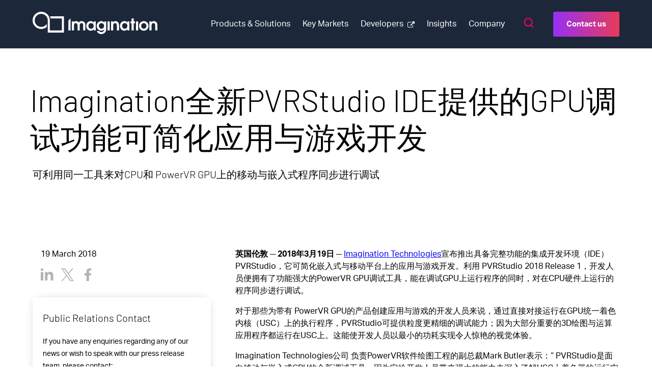

--- FILE ---
content_type: text/html; charset=UTF-8
request_url: https://www.imaginationtech.com/news/imagination%E5%85%A8%E6%96%B0pvrstudio-ide%E6%8F%90%E4%BE%9B%E7%9A%84gpu%E8%B0%83%E8%AF%95%E5%8A%9F%E8%83%BD%E5%8F%AF%E7%AE%80%E5%8C%96%E5%BA%94%E7%94%A8%E4%B8%8E%E6%B8%B8%E6%88%8F%E5%BC%80%E5%8F%91/
body_size: 112709
content:
<!DOCTYPE html>
<html lang="en-GB">
<head>
	<meta charset="UTF-8">
	<meta name="viewport" content="width=device-width, initial-scale=1, maximum-scale=1"">
	<meta name="format-detection" content="telephone=no">
	<meta name="referrer" content="no-referrer-when-downgrade">
	<link rel="profile" href="//gmpg.org/xfn/11">
	<link rel="pingback" href="https://www.imaginationtech.com/xmlrpc.php">
    <meta name="google-site-verification" content="oh0_oDkHplMVKOCuhG0Q8ujngbmMmud_22hyDiiyhIM" />
	<meta name="ahrefs-site-verification" content="3915c57fabb54447133711bff833ba363d775d3a8902408c56f18bf0aa350c9e">
			<link rel="apple-touch-icon" href="https://www.imaginationtech.com/wp-content/uploads/2025/07/img-logo.png">
				<link rel="icon" type="image/png" sizes="32x32" href="https://www.imaginationtech.com/wp-content/uploads/2025/07/img-logo.png">
				<link rel="icon" type="image/png" sizes="16x16" href="https://www.imaginationtech.com/wp-content/uploads/2025/07/img-logo.png">
		
	<link rel="stylesheet" href="https://use.typekit.net/vcn1zhf.css">

	<meta name='robots' content='index, follow, max-image-preview:large, max-snippet:-1, max-video-preview:-1' />
	<style>img:is([sizes="auto" i], [sizes^="auto," i]) { contain-intrinsic-size: 3000px 1500px }</style>
	
	<!-- This site is optimized with the Yoast SEO plugin v25.2 - https://yoast.com/wordpress/plugins/seo/ -->
	<title>Imagination全新PVRStudio IDE提供的GPU调试功能可简化应用与游戏开发 - Imagination</title>
	<link rel="canonical" href="https://www.imaginationtech.com/news/imagination全新pvrstudio-ide提供的gpu调试功能可简化应用与游戏开发/" />
	<meta property="og:locale" content="en_GB" />
	<meta property="og:type" content="article" />
	<meta property="og:title" content="Imagination全新PVRStudio IDE提供的GPU调试功能可简化应用与游戏开发 - Imagination" />
	<meta property="og:description" content="可利用同一工具来对CPU和 PowerVR GPU上的移动与嵌入式程序同步进行调试" />
	<meta property="og:url" content="https://www.imaginationtech.com/news/imagination全新pvrstudio-ide提供的gpu调试功能可简化应用与游戏开发/" />
	<meta property="og:site_name" content="Imagination" />
	<meta property="article:published_time" content="2018-03-19T16:00:18+00:00" />
	<meta property="article:modified_time" content="2022-01-11T12:22:29+00:00" />
	<meta name="author" content="93digital" />
	<meta name="twitter:card" content="summary_large_image" />
	<meta name="twitter:label1" content="Written by" />
	<meta name="twitter:data1" content="93digital" />
	<script type="application/ld+json" class="yoast-schema-graph">{"@context":"https://schema.org","@graph":[{"@type":"Article","@id":"https://www.imaginationtech.com/news/imagination%e5%85%a8%e6%96%b0pvrstudio-ide%e6%8f%90%e4%be%9b%e7%9a%84gpu%e8%b0%83%e8%af%95%e5%8a%9f%e8%83%bd%e5%8f%af%e7%ae%80%e5%8c%96%e5%ba%94%e7%94%a8%e4%b8%8e%e6%b8%b8%e6%88%8f%e5%bc%80%e5%8f%91/#article","isPartOf":{"@id":"https://www.imaginationtech.com/news/imagination%e5%85%a8%e6%96%b0pvrstudio-ide%e6%8f%90%e4%be%9b%e7%9a%84gpu%e8%b0%83%e8%af%95%e5%8a%9f%e8%83%bd%e5%8f%af%e7%ae%80%e5%8c%96%e5%ba%94%e7%94%a8%e4%b8%8e%e6%b8%b8%e6%88%8f%e5%bc%80%e5%8f%91/"},"author":{"name":"93digital","@id":"https://www.imaginationtech.com/#/schema/person/9f5894010d4240f0895073cb17750b5e"},"headline":"Imagination全新PVRStudio IDE提供的GPU调试功能可简化应用与游戏开发","datePublished":"2018-03-19T16:00:18+00:00","dateModified":"2022-01-11T12:22:29+00:00","mainEntityOfPage":{"@id":"https://www.imaginationtech.com/news/imagination%e5%85%a8%e6%96%b0pvrstudio-ide%e6%8f%90%e4%be%9b%e7%9a%84gpu%e8%b0%83%e8%af%95%e5%8a%9f%e8%83%bd%e5%8f%af%e7%ae%80%e5%8c%96%e5%ba%94%e7%94%a8%e4%b8%8e%e6%b8%b8%e6%88%8f%e5%bc%80%e5%8f%91/"},"wordCount":53,"publisher":{"@id":"https://www.imaginationtech.com/#organization"},"inLanguage":"en-GB"},{"@type":"WebPage","@id":"https://www.imaginationtech.com/news/imagination%e5%85%a8%e6%96%b0pvrstudio-ide%e6%8f%90%e4%be%9b%e7%9a%84gpu%e8%b0%83%e8%af%95%e5%8a%9f%e8%83%bd%e5%8f%af%e7%ae%80%e5%8c%96%e5%ba%94%e7%94%a8%e4%b8%8e%e6%b8%b8%e6%88%8f%e5%bc%80%e5%8f%91/","url":"https://www.imaginationtech.com/news/imagination%e5%85%a8%e6%96%b0pvrstudio-ide%e6%8f%90%e4%be%9b%e7%9a%84gpu%e8%b0%83%e8%af%95%e5%8a%9f%e8%83%bd%e5%8f%af%e7%ae%80%e5%8c%96%e5%ba%94%e7%94%a8%e4%b8%8e%e6%b8%b8%e6%88%8f%e5%bc%80%e5%8f%91/","name":"Imagination全新PVRStudio IDE提供的GPU调试功能可简化应用与游戏开发 - Imagination","isPartOf":{"@id":"https://www.imaginationtech.com/#website"},"datePublished":"2018-03-19T16:00:18+00:00","dateModified":"2022-01-11T12:22:29+00:00","breadcrumb":{"@id":"https://www.imaginationtech.com/news/imagination%e5%85%a8%e6%96%b0pvrstudio-ide%e6%8f%90%e4%be%9b%e7%9a%84gpu%e8%b0%83%e8%af%95%e5%8a%9f%e8%83%bd%e5%8f%af%e7%ae%80%e5%8c%96%e5%ba%94%e7%94%a8%e4%b8%8e%e6%b8%b8%e6%88%8f%e5%bc%80%e5%8f%91/#breadcrumb"},"inLanguage":"en-GB","potentialAction":[{"@type":"ReadAction","target":["https://www.imaginationtech.com/news/imagination%e5%85%a8%e6%96%b0pvrstudio-ide%e6%8f%90%e4%be%9b%e7%9a%84gpu%e8%b0%83%e8%af%95%e5%8a%9f%e8%83%bd%e5%8f%af%e7%ae%80%e5%8c%96%e5%ba%94%e7%94%a8%e4%b8%8e%e6%b8%b8%e6%88%8f%e5%bc%80%e5%8f%91/"]}]},{"@type":"BreadcrumbList","@id":"https://www.imaginationtech.com/news/imagination%e5%85%a8%e6%96%b0pvrstudio-ide%e6%8f%90%e4%be%9b%e7%9a%84gpu%e8%b0%83%e8%af%95%e5%8a%9f%e8%83%bd%e5%8f%af%e7%ae%80%e5%8c%96%e5%ba%94%e7%94%a8%e4%b8%8e%e6%b8%b8%e6%88%8f%e5%bc%80%e5%8f%91/#breadcrumb","itemListElement":[{"@type":"ListItem","position":1,"name":"Home","item":"https://www.imaginationtech.com/"},{"@type":"ListItem","position":2,"name":"News","item":"https://www.imaginationtech.com/news/"},{"@type":"ListItem","position":3,"name":"Imagination全新PVRStudio IDE提供的GPU调试功能可简化应用与游戏开发"}]},{"@type":"WebSite","@id":"https://www.imaginationtech.com/#website","url":"https://www.imaginationtech.com/","name":"Imagination","description":"Advanced semiconductor solutions for Graphics and AI","publisher":{"@id":"https://www.imaginationtech.com/#organization"},"potentialAction":[{"@type":"SearchAction","target":{"@type":"EntryPoint","urlTemplate":"https://www.imaginationtech.com/?s={search_term_string}"},"query-input":{"@type":"PropertyValueSpecification","valueRequired":true,"valueName":"search_term_string"}}],"inLanguage":"en-GB"},{"@type":"Organization","@id":"https://www.imaginationtech.com/#organization","name":"Imagination","url":"https://www.imaginationtech.com/","logo":{"@type":"ImageObject","inLanguage":"en-GB","@id":"https://www.imaginationtech.com/#/schema/logo/image/","url":"","contentUrl":"","caption":"Imagination"},"image":{"@id":"https://www.imaginationtech.com/#/schema/logo/image/"}},{"@type":"Person","@id":"https://www.imaginationtech.com/#/schema/person/9f5894010d4240f0895073cb17750b5e","name":"93digital","image":{"@type":"ImageObject","inLanguage":"en-GB","@id":"https://www.imaginationtech.com/#/schema/person/image/","url":"https://secure.gravatar.com/avatar/18b1d00f2a6ce665171a67a80e0d442c2d220cb602a7e8a2715c309d022bcafd?s=96&d=mm&r=g","contentUrl":"https://secure.gravatar.com/avatar/18b1d00f2a6ce665171a67a80e0d442c2d220cb602a7e8a2715c309d022bcafd?s=96&d=mm&r=g","caption":"93digital"},"sameAs":["https://www.imaginationtech.com"],"url":"https://www.imaginationtech.com/news/author/93digital/"}]}</script>
	<!-- / Yoast SEO plugin. -->


<link rel='dns-prefetch' href='//js.hs-scripts.com' />
<link rel="alternate" type="application/rss+xml" title="Imagination &raquo; Feed" href="https://www.imaginationtech.com/feed/" />
<link rel="alternate" type="application/rss+xml" title="Imagination &raquo; Comments Feed" href="https://www.imaginationtech.com/comments/feed/" />
<link rel="alternate" type="application/rss+xml" title="Imagination &raquo; Imagination全新PVRStudio IDE提供的GPU调试功能可简化应用与游戏开发 Comments Feed" href="https://www.imaginationtech.com/news/imagination%e5%85%a8%e6%96%b0pvrstudio-ide%e6%8f%90%e4%be%9b%e7%9a%84gpu%e8%b0%83%e8%af%95%e5%8a%9f%e8%83%bd%e5%8f%af%e7%ae%80%e5%8c%96%e5%ba%94%e7%94%a8%e4%b8%8e%e6%b8%b8%e6%88%8f%e5%bc%80%e5%8f%91/feed/" />
<link rel='stylesheet' id='luna-style-css' href='https://www.imaginationtech.com/wp-content/themes/imgtec/style.css?ver=1755166726' type='text/css' media='all' />
<link rel='stylesheet' id='wp-block-library-css' href='https://www.imaginationtech.com/wp-includes/css/dist/block-library/style.min.css?ver=6.8.3' type='text/css' media='all' />
<style id='classic-theme-styles-inline-css' type='text/css'>
/*! This file is auto-generated */
.wp-block-button__link{color:#fff;background-color:#32373c;border-radius:9999px;box-shadow:none;text-decoration:none;padding:calc(.667em + 2px) calc(1.333em + 2px);font-size:1.125em}.wp-block-file__button{background:#32373c;color:#fff;text-decoration:none}
</style>
<link rel='stylesheet' id='a-z-listing-block-css' href='https://www.imaginationtech.com/wp-content/plugins/a-z-listing/css/a-z-listing-default.css?ver=4.3.1' type='text/css' media='all' />
<link rel='stylesheet' id='eedee-gutenslider-init-css' href='https://www.imaginationtech.com/wp-content/plugins/gutenslider/build/gutenslider-init.css?ver=1720685607' type='text/css' media='all' />
<link rel='stylesheet' id='jquery-twentytwenty-css' href='https://www.imaginationtech.com/wp-content/plugins/image-comparison-block/assets/css/twentytwenty.css?ver=1675080227' type='text/css' media='all' />
<link rel='stylesheet' id='ideabox-image-comparison-block-css' href='https://www.imaginationtech.com/wp-content/plugins/image-comparison-block/build/style-index.css?ver=1675080227' type='text/css' media='all' />
<style id='global-styles-inline-css' type='text/css'>
:root{--wp--preset--aspect-ratio--square: 1;--wp--preset--aspect-ratio--4-3: 4/3;--wp--preset--aspect-ratio--3-4: 3/4;--wp--preset--aspect-ratio--3-2: 3/2;--wp--preset--aspect-ratio--2-3: 2/3;--wp--preset--aspect-ratio--16-9: 16/9;--wp--preset--aspect-ratio--9-16: 9/16;--wp--preset--color--black: #000000;--wp--preset--color--cyan-bluish-gray: #abb8c3;--wp--preset--color--white: #FFFFFF;--wp--preset--color--pale-pink: #f78da7;--wp--preset--color--vivid-red: #cf2e2e;--wp--preset--color--luminous-vivid-orange: #ff6900;--wp--preset--color--luminous-vivid-amber: #fcb900;--wp--preset--color--light-green-cyan: #7bdcb5;--wp--preset--color--vivid-green-cyan: #00d084;--wp--preset--color--pale-cyan-blue: #8ed1fc;--wp--preset--color--vivid-cyan-blue: #0693e3;--wp--preset--color--vivid-purple: #9b51e0;--wp--preset--color--light-grey: #F5F5F5;--wp--preset--color--imgtec-red: #FF1955;--wp--preset--color--imgtec-brown: #27251F;--wp--preset--color--imgtec-dark-blue: #1C273A;--wp--preset--color--imgtec-black: #1c273a;--wp--preset--color--imgtec-mid-grey: #a8a8b2;--wp--preset--color--imgtec-light-grey: #c7c9c7;--wp--preset--color--imgtec-dark-purple: #4f12af;--wp--preset--color--imgtec-mid-purple: #891bfc;--wp--preset--color--imgtec-light-purple: #977dff;--wp--preset--color--imgtec-dark-turo: #00bfc8;--wp--preset--color--imgtec-mid-turo: #10e1e5;--wp--preset--color--imgtec-light-turo: #6ee5eb;--wp--preset--color--imgtec-red-2025: #e9005e;--wp--preset--color--imgtec-deep-red: #d61873;--wp--preset--color--imgtec-pink: #ff51be;--wp--preset--gradient--vivid-cyan-blue-to-vivid-purple: linear-gradient(135deg,rgba(6,147,227,1) 0%,rgb(155,81,224) 100%);--wp--preset--gradient--light-green-cyan-to-vivid-green-cyan: linear-gradient(135deg,rgb(122,220,180) 0%,rgb(0,208,130) 100%);--wp--preset--gradient--luminous-vivid-amber-to-luminous-vivid-orange: linear-gradient(135deg,rgba(252,185,0,1) 0%,rgba(255,105,0,1) 100%);--wp--preset--gradient--luminous-vivid-orange-to-vivid-red: linear-gradient(135deg,rgba(255,105,0,1) 0%,rgb(207,46,46) 100%);--wp--preset--gradient--very-light-gray-to-cyan-bluish-gray: linear-gradient(135deg,rgb(238,238,238) 0%,rgb(169,184,195) 100%);--wp--preset--gradient--cool-to-warm-spectrum: linear-gradient(135deg,rgb(74,234,220) 0%,rgb(151,120,209) 20%,rgb(207,42,186) 40%,rgb(238,44,130) 60%,rgb(251,105,98) 80%,rgb(254,248,76) 100%);--wp--preset--gradient--blush-light-purple: linear-gradient(135deg,rgb(255,206,236) 0%,rgb(152,150,240) 100%);--wp--preset--gradient--blush-bordeaux: linear-gradient(135deg,rgb(254,205,165) 0%,rgb(254,45,45) 50%,rgb(107,0,62) 100%);--wp--preset--gradient--luminous-dusk: linear-gradient(135deg,rgb(255,203,112) 0%,rgb(199,81,192) 50%,rgb(65,88,208) 100%);--wp--preset--gradient--pale-ocean: linear-gradient(135deg,rgb(255,245,203) 0%,rgb(182,227,212) 50%,rgb(51,167,181) 100%);--wp--preset--gradient--electric-grass: linear-gradient(135deg,rgb(202,248,128) 0%,rgb(113,206,126) 100%);--wp--preset--gradient--midnight: linear-gradient(135deg,rgb(2,3,129) 0%,rgb(40,116,252) 100%);--wp--preset--gradient--imgtec-purple-pink: linear-gradient(to right, #9630F5 0%, #E73A59 100%);--wp--preset--gradient--imgtec-yellow-pink: linear-gradient(to right, #FCF859 0%, #E73A59 100%);--wp--preset--gradient--imgtec-yellow-green: linear-gradient(to right, #FCF859 0%, #8FD246 100%);--wp--preset--gradient--imgtec-dark-purple-pink: linear-gradient(to right, #512FD2 0%, #9630F5 100%);--wp--preset--gradient--imgtec-blue-light-blue: linear-gradient(to right, #3381E2 0%, #73FBED 100%);--wp--preset--font-size--small: 13px;--wp--preset--font-size--medium: 20px;--wp--preset--font-size--large: 36px;--wp--preset--font-size--x-large: 42px;--wp--preset--font-size--h-1: 60px;--wp--preset--font-size--h-2: 38px;--wp--preset--font-size--h-3: 32px;--wp--preset--font-size--h-4: 30px;--wp--preset--font-size--h-5: 20px;--wp--preset--font-size--h-6: 20px;--wp--preset--spacing--20: 0.44rem;--wp--preset--spacing--30: 0.67rem;--wp--preset--spacing--40: 1rem;--wp--preset--spacing--50: 1.5rem;--wp--preset--spacing--60: 2.25rem;--wp--preset--spacing--70: 3.38rem;--wp--preset--spacing--80: 5.06rem;--wp--preset--shadow--natural: 6px 6px 9px rgba(0, 0, 0, 0.2);--wp--preset--shadow--deep: 12px 12px 50px rgba(0, 0, 0, 0.4);--wp--preset--shadow--sharp: 6px 6px 0px rgba(0, 0, 0, 0.2);--wp--preset--shadow--outlined: 6px 6px 0px -3px rgba(255, 255, 255, 1), 6px 6px rgba(0, 0, 0, 1);--wp--preset--shadow--crisp: 6px 6px 0px rgba(0, 0, 0, 1);}:where(.is-layout-flex){gap: 0.5em;}:where(.is-layout-grid){gap: 0.5em;}body .is-layout-flex{display: flex;}.is-layout-flex{flex-wrap: wrap;align-items: center;}.is-layout-flex > :is(*, div){margin: 0;}body .is-layout-grid{display: grid;}.is-layout-grid > :is(*, div){margin: 0;}:where(.wp-block-columns.is-layout-flex){gap: 2em;}:where(.wp-block-columns.is-layout-grid){gap: 2em;}:where(.wp-block-post-template.is-layout-flex){gap: 1.25em;}:where(.wp-block-post-template.is-layout-grid){gap: 1.25em;}.has-black-color{color: var(--wp--preset--color--black) !important;}.has-cyan-bluish-gray-color{color: var(--wp--preset--color--cyan-bluish-gray) !important;}.has-white-color{color: var(--wp--preset--color--white) !important;}.has-pale-pink-color{color: var(--wp--preset--color--pale-pink) !important;}.has-vivid-red-color{color: var(--wp--preset--color--vivid-red) !important;}.has-luminous-vivid-orange-color{color: var(--wp--preset--color--luminous-vivid-orange) !important;}.has-luminous-vivid-amber-color{color: var(--wp--preset--color--luminous-vivid-amber) !important;}.has-light-green-cyan-color{color: var(--wp--preset--color--light-green-cyan) !important;}.has-vivid-green-cyan-color{color: var(--wp--preset--color--vivid-green-cyan) !important;}.has-pale-cyan-blue-color{color: var(--wp--preset--color--pale-cyan-blue) !important;}.has-vivid-cyan-blue-color{color: var(--wp--preset--color--vivid-cyan-blue) !important;}.has-vivid-purple-color{color: var(--wp--preset--color--vivid-purple) !important;}.has-black-background-color{background-color: var(--wp--preset--color--black) !important;}.has-cyan-bluish-gray-background-color{background-color: var(--wp--preset--color--cyan-bluish-gray) !important;}.has-white-background-color{background-color: var(--wp--preset--color--white) !important;}.has-pale-pink-background-color{background-color: var(--wp--preset--color--pale-pink) !important;}.has-vivid-red-background-color{background-color: var(--wp--preset--color--vivid-red) !important;}.has-luminous-vivid-orange-background-color{background-color: var(--wp--preset--color--luminous-vivid-orange) !important;}.has-luminous-vivid-amber-background-color{background-color: var(--wp--preset--color--luminous-vivid-amber) !important;}.has-light-green-cyan-background-color{background-color: var(--wp--preset--color--light-green-cyan) !important;}.has-vivid-green-cyan-background-color{background-color: var(--wp--preset--color--vivid-green-cyan) !important;}.has-pale-cyan-blue-background-color{background-color: var(--wp--preset--color--pale-cyan-blue) !important;}.has-vivid-cyan-blue-background-color{background-color: var(--wp--preset--color--vivid-cyan-blue) !important;}.has-vivid-purple-background-color{background-color: var(--wp--preset--color--vivid-purple) !important;}.has-black-border-color{border-color: var(--wp--preset--color--black) !important;}.has-cyan-bluish-gray-border-color{border-color: var(--wp--preset--color--cyan-bluish-gray) !important;}.has-white-border-color{border-color: var(--wp--preset--color--white) !important;}.has-pale-pink-border-color{border-color: var(--wp--preset--color--pale-pink) !important;}.has-vivid-red-border-color{border-color: var(--wp--preset--color--vivid-red) !important;}.has-luminous-vivid-orange-border-color{border-color: var(--wp--preset--color--luminous-vivid-orange) !important;}.has-luminous-vivid-amber-border-color{border-color: var(--wp--preset--color--luminous-vivid-amber) !important;}.has-light-green-cyan-border-color{border-color: var(--wp--preset--color--light-green-cyan) !important;}.has-vivid-green-cyan-border-color{border-color: var(--wp--preset--color--vivid-green-cyan) !important;}.has-pale-cyan-blue-border-color{border-color: var(--wp--preset--color--pale-cyan-blue) !important;}.has-vivid-cyan-blue-border-color{border-color: var(--wp--preset--color--vivid-cyan-blue) !important;}.has-vivid-purple-border-color{border-color: var(--wp--preset--color--vivid-purple) !important;}.has-vivid-cyan-blue-to-vivid-purple-gradient-background{background: var(--wp--preset--gradient--vivid-cyan-blue-to-vivid-purple) !important;}.has-light-green-cyan-to-vivid-green-cyan-gradient-background{background: var(--wp--preset--gradient--light-green-cyan-to-vivid-green-cyan) !important;}.has-luminous-vivid-amber-to-luminous-vivid-orange-gradient-background{background: var(--wp--preset--gradient--luminous-vivid-amber-to-luminous-vivid-orange) !important;}.has-luminous-vivid-orange-to-vivid-red-gradient-background{background: var(--wp--preset--gradient--luminous-vivid-orange-to-vivid-red) !important;}.has-very-light-gray-to-cyan-bluish-gray-gradient-background{background: var(--wp--preset--gradient--very-light-gray-to-cyan-bluish-gray) !important;}.has-cool-to-warm-spectrum-gradient-background{background: var(--wp--preset--gradient--cool-to-warm-spectrum) !important;}.has-blush-light-purple-gradient-background{background: var(--wp--preset--gradient--blush-light-purple) !important;}.has-blush-bordeaux-gradient-background{background: var(--wp--preset--gradient--blush-bordeaux) !important;}.has-luminous-dusk-gradient-background{background: var(--wp--preset--gradient--luminous-dusk) !important;}.has-pale-ocean-gradient-background{background: var(--wp--preset--gradient--pale-ocean) !important;}.has-electric-grass-gradient-background{background: var(--wp--preset--gradient--electric-grass) !important;}.has-midnight-gradient-background{background: var(--wp--preset--gradient--midnight) !important;}.has-small-font-size{font-size: var(--wp--preset--font-size--small) !important;}.has-medium-font-size{font-size: var(--wp--preset--font-size--medium) !important;}.has-large-font-size{font-size: var(--wp--preset--font-size--large) !important;}.has-x-large-font-size{font-size: var(--wp--preset--font-size--x-large) !important;}
:where(.wp-block-post-template.is-layout-flex){gap: 1.25em;}:where(.wp-block-post-template.is-layout-grid){gap: 1.25em;}
:where(.wp-block-columns.is-layout-flex){gap: 2em;}:where(.wp-block-columns.is-layout-grid){gap: 2em;}
:root :where(.wp-block-pullquote){font-size: 1.5em;line-height: 1.6;}
</style>
<link rel='stylesheet' id='cookie-law-info-css' href='https://www.imaginationtech.com/wp-content/plugins/cookie-law-info/legacy/public/css/cookie-law-info-public.css?ver=3.2.10' type='text/css' media='all' />
<link rel='stylesheet' id='cookie-law-info-gdpr-css' href='https://www.imaginationtech.com/wp-content/plugins/cookie-law-info/legacy/public/css/cookie-law-info-gdpr.css?ver=3.2.10' type='text/css' media='all' />
<link rel='stylesheet' id='dashicons-css' href='https://www.imaginationtech.com/wp-includes/css/dashicons.min.css?ver=6.8.3' type='text/css' media='all' />
<link rel='stylesheet' id='a-z-listing-css' href='https://www.imaginationtech.com/wp-content/plugins/a-z-listing/css/a-z-listing-default.css?ver=4.3.1' type='text/css' media='all' />
<script type="text/javascript" src="https://www.imaginationtech.com/wp-includes/js/jquery/jquery.min.js?ver=3.7.1" id="jquery-core-js"></script>
<script type="text/javascript" src="https://www.imaginationtech.com/wp-includes/js/jquery/jquery-migrate.min.js?ver=3.4.1" id="jquery-migrate-js"></script>
<script type="text/javascript" src="https://maps.googleapis.com/maps/api/js?key=AIzaSyCJ8FS3CmutVW44aZgIJ6jG31qZbwu3j8s&amp;ver=1" id="google-map-api-js"></script>
<script type="text/javascript" id="cookie-law-info-js-extra">
/* <![CDATA[ */
var Cli_Data = {"nn_cookie_ids":["SRM_B","ar_debug","__Secure-ROLLOUT_TOKEN","_cfuvid","rc::a","rc::f","rc::c","rc::b","MUID","ANONCHK","VISITOR_PRIVACY_METADATA","CLID","_clck","_ga_*","_ga","_clsk","SM","MR","ytidb::LAST_RESULT_ENTRY_KEY","yt-remote-session-app","yt-remote-cast-installed","yt-remote-session-name","yt-remote-fast-check-period","UserMatchHistory","bscookie","lidc","yt-remote-connected-devices","yt.innertube::requests","yt.innertube::nextId","__hstc","hubspotutk","_gcl_au","__hssc","__cf_bm","lang","bcookie","CONSENT","AnalyticsSyncHistory","LanguageCode","CookieLawInfoConsent","cookielawinfo-checkbox-advertisement","__hssrc","_GRECAPTCHA","_fbp","fr","test_cookie","YSC","VISITOR_INFO1_LIVE","yt-remote-device-id","li_gc"],"cookielist":[],"non_necessary_cookies":{"necessary":["_cfuvid","rc::a","rc::f","rc::c","rc::b","CookieLawInfoConsent","__hssrc","_GRECAPTCHA"],"functional":["ytidb::LAST_RESULT_ENTRY_KEY","yt-remote-session-app","yt-remote-cast-installed","yt-remote-session-name","yt-remote-fast-check-period","__hssc","__cf_bm","lang","bcookie","lidc","UserMatchHistory","bscookie"],"performance":["SRM_B"],"analytics":["CLID","_clck","_ga_*","_ga","_clsk","SM","MR","__hstc","hubspotutk","_gcl_au","CONSENT"],"advertisement":["MUID","ANONCHK","VISITOR_PRIVACY_METADATA","yt-remote-connected-devices","yt.innertube::requests","yt.innertube::nextId","_fbp","fr","test_cookie","YSC","VISITOR_INFO1_LIVE","yt-remote-device-id"],"others":["ar_debug","__Secure-ROLLOUT_TOKEN","li_gc","AnalyticsSyncHistory","LanguageCode"]},"ccpaEnabled":"","ccpaRegionBased":"","ccpaBarEnabled":"","strictlyEnabled":["necessary","obligatoire"],"ccpaType":"gdpr","js_blocking":"1","custom_integration":"","triggerDomRefresh":"","secure_cookies":""};
var cli_cookiebar_settings = {"animate_speed_hide":"500","animate_speed_show":"500","background":"#333333","border":"#b1a6a6c2","border_on":"","button_1_button_colour":"#ff1955","button_1_button_hover":"#cc1444","button_1_link_colour":"#fff","button_1_as_button":"1","button_1_new_win":"","button_2_button_colour":"#333","button_2_button_hover":"#292929","button_2_link_colour":"#444","button_2_as_button":"","button_2_hidebar":"","button_3_button_colour":"#dedfe0","button_3_button_hover":"#b2b2b3","button_3_link_colour":"#333333","button_3_as_button":"1","button_3_new_win":"","button_4_button_colour":"#dedfe0","button_4_button_hover":"#b2b2b3","button_4_link_colour":"#333333","button_4_as_button":"1","button_7_button_colour":"#ff1955","button_7_button_hover":"#cc1444","button_7_link_colour":"#fff","button_7_as_button":"1","button_7_new_win":"","font_family":"inherit","header_fix":"","notify_animate_hide":"1","notify_animate_show":"","notify_div_id":"#cookie-law-info-bar","notify_position_horizontal":"right","notify_position_vertical":"top","scroll_close":"","scroll_close_reload":"","accept_close_reload":"","reject_close_reload":"","showagain_tab":"","showagain_background":"#fff","showagain_border":"#000","showagain_div_id":"#cookie-law-info-again","showagain_x_position":"100px","text":"#ffffff","show_once_yn":"","show_once":"10000","logging_on":"","as_popup":"","popup_overlay":"1","bar_heading_text":"","cookie_bar_as":"widget","popup_showagain_position":"bottom-right","widget_position":"right"};
var log_object = {"ajax_url":"https:\/\/www.imaginationtech.com\/wp-admin\/admin-ajax.php"};
/* ]]> */
</script>
<script type="text/javascript" defer src="https://www.imaginationtech.com/wp-content/plugins/cookie-law-info/legacy/public/js/cookie-law-info-public.js?ver=3.2.10" id="cookie-law-info-js"></script>
<link rel="EditURI" type="application/rsd+xml" title="RSD" href="https://www.imaginationtech.com/xmlrpc.php?rsd" />
<link rel='shortlink' href='https://www.imaginationtech.com/?p=4092' />
<link rel="alternate" title="oEmbed (JSON)" type="application/json+oembed" href="https://www.imaginationtech.com/wp-json/oembed/1.0/embed?url=https%3A%2F%2Fwww.imaginationtech.com%2Fnews%2Fimagination%25e5%2585%25a8%25e6%2596%25b0pvrstudio-ide%25e6%258f%2590%25e4%25be%259b%25e7%259a%2584gpu%25e8%25b0%2583%25e8%25af%2595%25e5%258a%259f%25e8%2583%25bd%25e5%258f%25af%25e7%25ae%2580%25e5%258c%2596%25e5%25ba%2594%25e7%2594%25a8%25e4%25b8%258e%25e6%25b8%25b8%25e6%2588%258f%25e5%25bc%2580%25e5%258f%2591%2F" />
<link rel="alternate" title="oEmbed (XML)" type="text/xml+oembed" href="https://www.imaginationtech.com/wp-json/oembed/1.0/embed?url=https%3A%2F%2Fwww.imaginationtech.com%2Fnews%2Fimagination%25e5%2585%25a8%25e6%2596%25b0pvrstudio-ide%25e6%258f%2590%25e4%25be%259b%25e7%259a%2584gpu%25e8%25b0%2583%25e8%25af%2595%25e5%258a%259f%25e8%2583%25bd%25e5%258f%25af%25e7%25ae%2580%25e5%258c%2596%25e5%25ba%2594%25e7%2594%25a8%25e4%25b8%258e%25e6%25b8%25b8%25e6%2588%258f%25e5%25bc%2580%25e5%258f%2591%2F&#038;format=xml" />
			<!-- DO NOT COPY THIS SNIPPET! Start of Page Analytics Tracking for HubSpot WordPress plugin v11.3.6-->
			<script class="hsq-set-content-id" data-content-id="blog-post">
				var _hsq = _hsq || [];
				_hsq.push(["setContentType", "blog-post"]);
			</script>
			<!-- DO NOT COPY THIS SNIPPET! End of Page Analytics Tracking for HubSpot WordPress plugin -->
					<script type="text/javascript">
				(function(c,l,a,r,i,t,y){
					c[a]=c[a]||function(){(c[a].q=c[a].q||[]).push(arguments)};t=l.createElement(r);t.async=1;
					t.src="https://www.clarity.ms/tag/"+i+"?ref=wordpress";y=l.getElementsByTagName(r)[0];y.parentNode.insertBefore(t,y);
				})(window, document, "clarity", "script", "ouvc5cph37");
		</script>
		<!-- Custom Header Code --><!-- Google Tag Manager (OLD) -->
<script>(function(w,d,s,l,i){w[l]=w[l]||[];w[l].push({'gtm.start':
new Date().getTime(),event:'gtm.js'});var f=d.getElementsByTagName(s)[0],
j=d.createElement(s),dl=l!='dataLayer'?'&l='+l:'';j.async=true;j.src=
'https://www.googletagmanager.com/gtm.js?id='+i+dl;f.parentNode.insertBefore(j,f);
})(window,document,'script','dataLayer','GTM-W9FGS8Q');</script>
<!-- End Google Tag Manager (OLD) -->

<!-- Google Tag Manager -->
<script>(function(w,d,s,l,i){w[l]=w[l]||[];w[l].push({'gtm.start':
new Date().getTime(),event:'gtm.js'});var f=d.getElementsByTagName(s)[0],
j=d.createElement(s),dl=l!='dataLayer'?'&l='+l:'';j.async=true;j.src=
'https://www.googletagmanager.com/gtm.js?id='+i+dl;f.parentNode.insertBefore(j,f);
})(window,document,'script','dataLayer','GTM-PL87XH3Z');</script>
<!-- End Google Tag Manager -->

<meta name="google-site-verification" content="wq9C25PAyRoIM7vRlYwfeLth9vlrFUOQIyWi8QrIG4o" />
<!-- End Custom Header Code -->		<style type="text/css" id="wp-custom-css">
			/* BOZBOZ MENU WIDTH */

.gm01__primary-menu .menu-item__list {
	width: 100%;
	padding: 0px;
}

@media screen and (min-width: 1240px) {
	.gm01__primary-menu .menu-item__panel {
		width: 500px;
}
}		</style>
		</head>

<body id="body" class="wp-singular post-template-default single single-post postid-4092 single-format-standard wp-theme-imgtec" data-instant-intensity="viewport">

	<a href="#main" class="skip-link">Skip to content</a>

	
<header class="gm01" role="banner" id="header">
	<div class="container gm01__container">
		<a href="https://www.imaginationtech.com" class="gm01__logo" aria-label="Select to return to the homepage">
			<img
				src="https://www.imaginationtech.com/wp-content/themes/imgtec/assets/svg/logo.svg"
				alt="Select to return to the homepage"
				class="gm01__logo-image"
			/>
		</a>

		<div class="gm01__buttons">
			<button type="button" class="gm01__search gm01__search--mobile button icon" data-search-button>
				<span class="screen-reader-text">Select to toggle search form</span>
				<svg aria-hidden="true" class="svg-icon svg-icon--icon-search" role="img"> <use href="#sprite-icon-search" xlink:href="#sprite-icon-search"></use> </svg>			</button>
			<button type="button" class="gm01__hamburger">
				<span class="screen-reader-text">Toggle main menu</span>
			</button>
		</div>

		<div class="gm01__menu-wrapper">
			<nav class="gm01__primary">
				<ul id="primary-menu" class="gm01__primary-menu">
		<li class=" menu-item menu-item-type-custom menu-item-object-custom menu-item-has-children">

							<a class="menu-item__link" href="/products/" >
					Products &amp; Solutions				</a>
			
									<section class="menu-item__section">
						<div class="menu-item__section-inner">
													<div class="menu-item__panel">
								<ul class="menu-item__extra-links">
																			<li class="menu-item__extra-link">
											<a href="/products/catalog/" >
												<img src="data:image/svg+xml,%3Csvg xmlns=&quot;http://www.w3.org/2000/svg&quot; viewBox=&quot;0 0 0 0&quot;%3E%3C/svg%3E" data-src="https://www.imaginationtech.com/wp-content/uploads/2023/01/product-finder-icon-white.svg" class="icon lazy" alt="product finder icon" />												Product Finder											</a>
										</li>
																	</ul>
							</div>
							
		
					<ul class="menu-item__list">					
		
		
		
		<li class=" menu-item menu-item-type-custom menu-item-object-custom menu-item-has-children">

							<span class="menu-item__link menu-item__link--label">
					Our Solutions				</span>
			
				
		
		
					<ul class="menu-item__sublist">					
		
		
		<li class=" menu-item menu-item-type-post_type menu-item-object-page">

							<a class="menu-item__link" href="https://www.imaginationtech.com/products/ai/" >
					Edge AI &amp; Compute				</a>
			
				
		</li>

		<li class=" menu-item menu-item-type-custom menu-item-object-custom">

							<a class="menu-item__link" href="/products/gpu/" >
					Graphics Processing				</a>
			
				
		</li>

		
					</ul>
		
		</li>

		<li class=" menu-item menu-item-type-custom menu-item-object-custom menu-item-has-children">

							<span class="menu-item__link menu-item__link--label">
					Our Technology				</span>
			
				
		
		
					<ul class="menu-item__sublist">					
		
		
		<li class=" menu-item menu-item-type-post_type menu-item-object-page">

							<a class="menu-item__link" href="https://www.imaginationtech.com/products/ray-tracing/" >
					Ray Tracing				</a>
			
				
		</li>

		<li class=" menu-item menu-item-type-custom menu-item-object-custom">

							<a class="menu-item__link" href="/products/safety/" >
					Functional Safety				</a>
			
				
		</li>

		<li class=" menu-item menu-item-type-custom menu-item-object-custom">

							<a class="menu-item__link" href="/products/software/" >
					Software Solutions				</a>
			
				
		</li>

		
					</ul>
		
		</li>

		<li class=" menu-item menu-item-type-custom menu-item-object-custom menu-item-has-children">

							<span class="menu-item__link menu-item__link--label">
					Our Product Series				</span>
			
				
		
		
					<ul class="menu-item__sublist">					
		
		
		<li class=" menu-item menu-item-type-post_type menu-item-object-page">

							<a class="menu-item__link" href="https://www.imaginationtech.com/products/e-series/" >
					E-Series GPU				</a>
			
				
		</li>

		<li class=" menu-item menu-item-type-custom menu-item-object-custom">

							<a class="menu-item__link" href="/products/d-series/" >
					D-Series GPU				</a>
			
				
		</li>

		<li class=" menu-item menu-item-type-custom menu-item-object-custom">

							<a class="menu-item__link" href="/products/gpu/img-cxm-gpu/" >
					C-Series GPU				</a>
			
				
		</li>

		<li class=" menu-item menu-item-type-post_type menu-item-object-page">

							<a class="menu-item__link" href="https://www.imaginationtech.com/products/gpu/img-b-series-gpu/" >
					B-Series GPU				</a>
			
				
		</li>

		<li class=" menu-item menu-item-type-post_type menu-item-object-page">

							<a class="menu-item__link" href="https://www.imaginationtech.com/products/gpu/img-a-series-gpu/" >
					A-Series GPU				</a>
			
				
		</li>

		
					</ul>
		
		</li>

							</ul>
				</div>
			</section>
		
		
		</li>

		<li class=" menu-item menu-item-type-custom menu-item-object-custom menu-item-has-children">

							<a class="menu-item__link" href="/products/#markets" >
					Key Markets				</a>
			
									<section class="menu-item__section">
						<div class="menu-item__section-inner">
						
		
					<ul class="menu-item__list">					
		
		
		
		<li class=" menu-item menu-item-type-custom menu-item-object-custom menu-item-has-children">

							<span class="menu-item__link menu-item__link--label">
					Our Key Markets				</span>
			
				
		
		
					<ul class="menu-item__sublist">					
		
		
		<li class=" menu-item menu-item-type-post_type menu-item-object-page">

							<a class="menu-item__link" href="https://www.imaginationtech.com/products/automotive/" >
					Automotive				</a>
			
				
		</li>

		<li class=" menu-item menu-item-type-post_type menu-item-object-page">

							<a class="menu-item__link" href="https://www.imaginationtech.com/products/mobile/" >
					Mobile Devices				</a>
			
				
		</li>

		<li class=" menu-item menu-item-type-post_type menu-item-object-page">

							<a class="menu-item__link" href="https://www.imaginationtech.com/products/consumer/" >
					Consumer Electronics				</a>
			
				
		</li>

		<li class=" menu-item menu-item-type-post_type menu-item-object-page">

							<a class="menu-item__link" href="https://www.imaginationtech.com/products/data-centre-and-desktop/" >
					Data Centre &amp; Desktop Computing				</a>
			
				
		</li>

		
					</ul>
		
		</li>

							</ul>
				</div>
			</section>
		
		
		</li>

		<li class=" menu-item menu-item-type-custom menu-item-object-custom">

							<a class="menu-item__link" href="https://developer.imaginationtech.com/?v=1" target=_blank>
					Developers				</a>
			
				
		</li>

		<li class=" menu-item menu-item-type-custom menu-item-object-custom menu-item-has-children">

							<a class="menu-item__link" href="/resources/?query=resource&#038;filter-language=english&#038;filter-search=" >
					Insights				</a>
			
									<section class="menu-item__section">
						<div class="menu-item__section-inner">
													<div class="menu-item__panel">
								<div class="menu-item__featured">
									<div class="menu-item__featured__inner">
										<div class="menu-item__featured--title heading--3">Imagination Announces E-Series: A New Era of On-Device AI and Graphics</div>
										<p class="menu-item__featured--excerpt">Massive gains in Imagination E-Series establishes the GPU as the principal accelerator for both graphics and...</p>
										<a href="https://www.imaginationtech.com/news/imagination-announces-e-series/" class="menu-item__featured--cta button button--outline">Learn More</a>
									</div>
								</div>
							</div>
							
		
					<ul class="menu-item__list">					
		
		
		
		<li class=" menu-item menu-item-type-custom menu-item-object-custom menu-item-has-children">

							<span class="menu-item__link menu-item__link--label">
					Our Latest Updates				</span>
			
				
		
		
					<ul class="menu-item__sublist">					
		
		
		<li class=" menu-item menu-item-type-custom menu-item-object-custom">

							<a class="menu-item__link" href="/news/" >
					Company News				</a>
			
				
		</li>

		<li class=" menu-item menu-item-type-custom menu-item-object-custom">

							<a class="menu-item__link" href="https://blog.imaginationtech.com" >
					Our Blog				</a>
			
				
		</li>

		
					</ul>
		
		</li>

		<li class=" menu-item menu-item-type-custom menu-item-object-custom menu-item-has-children">

							<span class="menu-item__link menu-item__link--label">
					Resources				</span>
			
				
		
		
					<ul class="menu-item__sublist">					
		
		
		<li class=" menu-item menu-item-type-custom menu-item-object-custom">

							<a class="menu-item__link" href="/resources/?query=resource&#038;filter-language=english&#038;filter-search=" >
					Resource Library				</a>
			
				
		</li>

		
					</ul>
		
		</li>

		<li class=" menu-item menu-item-type-custom menu-item-object-custom menu-item-has-children">

							<span class="menu-item__link menu-item__link--label">
					Talks &amp; Events				</span>
			
				
		
		
					<ul class="menu-item__sublist">					
		
		
		<li class=" menu-item menu-item-type-custom menu-item-object-custom">

							<a class="menu-item__link" href="/events/?query=event&#038;filter-type=event&#038;filter-search=&#038;filter-sort=ASC&#038;filter-sortby=_event_date&#038;future=only" >
					Events				</a>
			
				
		</li>

		<li class=" menu-item menu-item-type-custom menu-item-object-custom">

							<a class="menu-item__link" href="/events/?query=event&#038;filter-type=webinar&#038;filter-search=&#038;filter-sort=ASC&#038;filter-sortby=_event_date&#038;future=only" >
					Our Webinars				</a>
			
				
		</li>

		
					</ul>
		
		</li>

							</ul>
				</div>
			</section>
		
		
		</li>

		<li class=" menu-item menu-item-type-custom menu-item-object-custom menu-item-has-children">

							<a class="menu-item__link" href="/about/" >
					Company				</a>
			
									<section class="menu-item__section">
						<div class="menu-item__section-inner">
													<div class="menu-item__panel">
								<div class="menu-item__featured">
									<div class="menu-item__featured__inner">
										<div class="menu-item__featured--title heading--3">Imagination Technologies announces new capital investment from Fortress Investment Group</div>
										<p class="menu-item__featured--excerpt">Convertible term loan to support growth of technologies and IP positioned to power innovative solutions across...</p>
										<a href="https://www.imaginationtech.com/news/fortress-investment/" class="menu-item__featured--cta button button--outline">Learn More</a>
									</div>
								</div>
							</div>
							
		
					<ul class="menu-item__list">					
		
		
		
		<li class=" menu-item menu-item-type-custom menu-item-object-custom menu-item-has-children">

							<span class="menu-item__link menu-item__link--label">
					About Imagination				</span>
			
				
		
		
					<ul class="menu-item__sublist">					
		
		
		<li class=" menu-item menu-item-type-post_type menu-item-object-page">

							<a class="menu-item__link" href="https://www.imaginationtech.com/about/" >
					About Us				</a>
			
				
		</li>

		<li class=" menu-item menu-item-type-post_type menu-item-object-page">

							<a class="menu-item__link" href="https://www.imaginationtech.com/diversity-equity-and-inclusion/" >
					Diversity, Equity and Inclusion				</a>
			
				
		</li>

		<li class=" menu-item menu-item-type-post_type menu-item-object-page">

							<a class="menu-item__link" href="https://www.imaginationtech.com/imagining-a-sustainable-future/" >
					Imagining a Sustainable Future				</a>
			
				
		</li>

		<li class=" menu-item menu-item-type-post_type menu-item-object-page">

							<a class="menu-item__link" href="https://www.imaginationtech.com/csr/" >
					Corporate Social Responsibility				</a>
			
				
		</li>

		<li class=" menu-item menu-item-type-post_type menu-item-object-page">

							<a class="menu-item__link" href="https://www.imaginationtech.com/leadership/" >
					The Leadership Team				</a>
			
				
		</li>

		<li class=" menu-item menu-item-type-custom menu-item-object-custom">

							<a class="menu-item__link" href="/partners/" >
					Ecosystem Partners				</a>
			
				
		</li>

		<li class=" menu-item menu-item-type-post_type menu-item-object-page">

							<a class="menu-item__link" href="https://www.imaginationtech.com/contact-us/" >
					Contact Imagination				</a>
			
				
		</li>

		
					</ul>
		
		</li>

		<li class=" menu-item menu-item-type-custom menu-item-object-custom menu-item-has-children">

							<span class="menu-item__link menu-item__link--label">
					Careers				</span>
			
				
		
		
					<ul class="menu-item__sublist">					
		
		
		<li class=" menu-item menu-item-type-post_type menu-item-object-page">

							<a class="menu-item__link" href="https://www.imaginationtech.com/careers/" >
					Working at Imagination				</a>
			
				
		</li>

		<li class=" menu-item menu-item-type-post_type menu-item-object-page">

							<a class="menu-item__link" href="https://www.imaginationtech.com/careers/life-at-imagination/" >
					Life with Imagination				</a>
			
				
		</li>

		<li class=" menu-item menu-item-type-post_type menu-item-object-page">

							<a class="menu-item__link" href="https://www.imaginationtech.com/careers/early-careers/" >
					Early Careers				</a>
			
				
		</li>

		<li class=" menu-item menu-item-type-custom menu-item-object-custom">

							<a class="menu-item__link" href="https://www.imaginationtech.com/careers/vacancies/" >
					Current Vacancies				</a>
			
				
		</li>

		
					</ul>
		
		</li>

							</ul>
				</div>
			</section>
		
		
		</li>
</ul>
				<div class="gm01__search-wrap">
					<button type="button" class="gm01__search icon" data-search-button>
						<span class="screen-reader-text">Select to toggle search form</span>
						<svg aria-hidden="true" class="svg-icon svg-icon--icon-search" role="img"> <use href="#sprite-icon-search" xlink:href="#sprite-icon-search"></use> </svg>					</button>
				</div>

									<div class="gm01__cta-wrap">
						<a href="/contact-us/" class="button" target=>Contact us</a>
					</div>
							</nav>
		</div>
	</div>

	
<form class="search-dropdown" action="https://www.imaginationtech.com" aria-hidden="true">
	<div class="container search-dropdown__container">
		<div class="search-dropdown__content">
			<div class="search-dropdown__input-wrap">
				<span class="search-dropdown__icon"><svg aria-hidden="true" class="svg-icon svg-icon--icon-search" role="img"> <use href="#sprite-icon-search" xlink:href="#sprite-icon-search"></use> </svg></span>
				<input type="search" name="s" id="site-search-input" class="search-dropdown__search" placeholder="Search imaginationtech.com" value="">
				<button type="submit" class="search-dropdown__submit button">
					Search				</button>
			</div>

			<button type="button" class="search-dropdown__close button button--outline icon-only">
				<svg aria-hidden="true" class="svg-icon svg-icon--icon-close" role="img"> <use href="#sprite-icon-close" xlink:href="#sprite-icon-close"></use> </svg>				<span class="screen-reader-text">Close</span>
			</button>
		</div>
	</div>
</form>
</header>

<i class="gm01__scroll-detection" aria-hidden="true"></i>

	<main class="main" role="main" id="main">
		<article class="m23">
			<div class="container">
				
				
													<h1 class="m23__title">Imagination全新PVRStudio IDE提供的GPU调试功能可简化应用与游戏开发</h1>
																		<h6 class="m23__excerpt">可利用同一工具来对CPU和 PowerVR GPU上的移动与嵌入式程序同步进行调试</h6>
											</div>
		</article>
		
	<div class="m24 container ">
		<aside class="m24__sidebar">

			<div class="m24__pane" style="padding-left: 1rem;" >
									<p>
						19 March 2018					</p>
								


  <ul class="m25" data-title="Share">
            <li class="m25__item">
          <a href="https://www.linkedin.com/shareArticle?mini=true&#038;url=https://www.imaginationtech.com/news/imagination%e5%85%a8%e6%96%b0pvrstudio-ide%e6%8f%90%e4%be%9b%e7%9a%84gpu%e8%b0%83%e8%af%95%e5%8a%9f%e8%83%bd%e5%8f%af%e7%ae%80%e5%8c%96%e5%ba%94%e7%94%a8%e4%b8%8e%e6%b8%b8%e6%88%8f%e5%bc%80%e5%8f%91/&#038;title=&#038;summary=&#038;source=" target="_blank" rel="noopener noreferrer" class="m25__link" aria-label="LinkedIn">
            <svg aria-hidden="true" class="svg-icon svg-icon--icon-linkedin" role="img"> <use href="#sprite-icon-linkedin" xlink:href="#sprite-icon-linkedin"></use> </svg>           
          </a>
        </li>
                <li class="m25__item">
          <a href="https://twitter.com/intent/tweet?url=https://www.imaginationtech.com/news/imagination%e5%85%a8%e6%96%b0pvrstudio-ide%e6%8f%90%e4%be%9b%e7%9a%84gpu%e8%b0%83%e8%af%95%e5%8a%9f%e8%83%bd%e5%8f%af%e7%ae%80%e5%8c%96%e5%ba%94%e7%94%a8%e4%b8%8e%e6%b8%b8%e6%88%8f%e5%bc%80%e5%8f%91/&#038;text=" target="_blank" rel="noopener noreferrer" class="m25__link" aria-label="Twitter">
            <svg aria-hidden="true" class="svg-icon svg-icon--icon-twitter" role="img"> <use href="#sprite-icon-twitter" xlink:href="#sprite-icon-twitter"></use> </svg>           
          </a>
        </li>
                <li class="m25__item">
          <a href="https://www.facebook.com/sharer/sharer.php?u=https://www.imaginationtech.com/news/imagination%e5%85%a8%e6%96%b0pvrstudio-ide%e6%8f%90%e4%be%9b%e7%9a%84gpu%e8%b0%83%e8%af%95%e5%8a%9f%e8%83%bd%e5%8f%af%e7%ae%80%e5%8c%96%e5%ba%94%e7%94%a8%e4%b8%8e%e6%b8%b8%e6%88%8f%e5%bc%80%e5%8f%91/" target="_blank" rel="noopener noreferrer" class="m25__link" aria-label="Facebook">
            <svg aria-hidden="true" class="svg-icon svg-icon--icon-facebook" role="img"> <use href="#sprite-icon-facebook" xlink:href="#sprite-icon-facebook"></use> </svg>           
          </a>
        </li>
          </ul>
			</div>

							<div class="m24__panel m24__contact-box">
											<h4 class="m24__heading heading--3">
							Public Relations Contact						</h4>
					
											<div class="m24__text">
							<p>If you have any enquiries regarding any of our news or wish to speak with our press release team, please contact:</p>
<p><a href="/cdn-cgi/l/email-protection#720200170101321b1f150617115c111d1f"><span class="__cf_email__" data-cfemail="83f3f1e6f0f0c3eaeee4f7e6e0ade0ecee">[email&#160;protected]</span></a></p>
						</div>
									</div>
			
					</aside>

		<article id="post-4092" class="entry-content m24__content post-4092 post type-post status-publish format-standard hentry type-press-release topic-newsroom language-simplified">
			<p><strong>英国伦敦</strong> <strong>─</strong><strong> 2018</strong><strong>年</strong><strong>3</strong><strong>月</strong><strong>19</strong><strong>日</strong> ─ <a href="https://www.imaginationtech.com/">Imagination Technologies</a>宣布推出具备完整功能的集成开发环境（IDE）PVRStudio，它可简化嵌入式与移动平台上的应用与游戏开发。利用 PVRStudio 2018 Release 1，开发人员便拥有了功能强大的PowerVR GPU调试工具，能在调试GPU上运行程序的同时，对在CPU硬件上运行的程序同步进行调试。</p>
<p>对于那些为带有 PowerVR GPU的产品创建应用与游戏的开发人员来说，通过直接对接运行在GPU统一着色内核（USC）上的执行程序，PVRStudio可提供粒度更精细的调试能力；因为大部分重要的3D绘图与运算应用程序都运行在USC上。这能使开发人员以最小的功耗实现令人惊艳的视觉体验。</p>
<p>Imagination Technologies公司 负责PowerVR软件绘图工程的副总裁Mark Butler表示：“ PVRStudio是面向移动与嵌入式GPU的全新调试工具，因为它给开发人员带来强大的能力去深入了解USC上着色器的运行实例。自此以后，开发人员能像他们过去数十年来调试CPU一样来对嵌入式/移动GPU进行调试，并能在相同的会话中，从CPU无缝地跨入GPU。”</p>
<p>PVRStudio同步调试功能包括断点、绘图着色器、运算内核的代码执行规划与内存布局。它是以广受欢迎的Qt软件开发框架为基础，其不仅功能强健，而且轻量、高度灵活；同时已经采用Qt Creator 来作为主要IDE的开发人员也会对它非常熟悉。</p>
<h3>在游戏开发者大会（GDC）上的展示</h3>
<p>Imagination将在本周参加于旧金山举办的游戏开发者大会（GDC），并展出一系列新的技术。想要观看PVRStudio的实际运行演示，请造访 Imagination在游戏开发者大会（GDC）的摊位，编号为#102 ，GDC将于3月19~23日在旧金山举行。若欲在展会期间安排商务会谈，请联系<a href="/cdn-cgi/l/email-protection#dfb6b1b9b09fb6b2b8abbabcf1bcb0b2"><span class="__cf_email__" data-cfemail="2940474f466940444e5d4c4a074a4644">[email&#160;protected]</span></a>。</p>
<h3>供货</h3>
<p>在签署保密协议（NDA）以后，即日起即可提供PVRStudio。更多信息，请联系<a href="/cdn-cgi/l/email-protection#462223303223252e062f2b213223256825292b"><span class="__cf_email__" data-cfemail="dabebfacaebfb9b29ab3b7bdaebfb9f4b9b5b7">[email&#160;protected]</span></a>。</p>
		</article>
	</div>




<article class="break-out m03 m03--brown m03--right m03--padding m03--not-empty m03--" >
	<div class="m03__container container" >
		<div class="m03__media-wrap">
					</div>

		<div class="m03__content">
							<h2 class="m03__title heading--3">
										<span>Get regular insights</span>
				</h2>
			
							<div class="m03__text">Sign up to receive the latest news and product updates from Imagination straight to your inbox.</div>
			

			<div class="m03__ctas">

									<a href="https://www.imaginationtech.com/subscribe/" class="m03__cta button" target=>Subscribe</a>
				

									</div>

			</div>
		</div>
</article>
	  </main>

	  
<footer class="gm02" role="contentinfo">
	<div class="container gm02__container">
		<nav class="gm02__navigation">
			<ul id="footer-menu" class="gm02__footer-menu"><li id="menu-item-56" class="menu-item menu-item-type-custom menu-item-object-custom menu-item-has-children menu-item-56"><a>Our Technology</a>
<ul class="sub-menu">
	<li id="menu-item-1381" class="menu-item menu-item-type-post_type menu-item-object-page menu-item-1381"><a href="https://www.imaginationtech.com/products/ai/">Edge AI &amp; Compute</a></li>
	<li id="menu-item-1382" class="menu-item menu-item-type-post_type menu-item-object-page menu-item-1382"><a href="https://www.imaginationtech.com/products/gpu/">Edge Graphics Processing</a></li>
	<li id="menu-item-1389" class="menu-item menu-item-type-post_type menu-item-object-page menu-item-1389"><a href="https://www.imaginationtech.com/products/ray-tracing/">Ray Tracing</a></li>
	<li id="menu-item-8765" class="menu-item menu-item-type-custom menu-item-object-custom menu-item-8765"><a href="/products/safety/">Functional Safety</a></li>
	<li id="menu-item-8766" class="menu-item menu-item-type-custom menu-item-object-custom menu-item-8766"><a href="/products/software/">Software Solutions</a></li>
	<li id="menu-item-6046" class="menu-item menu-item-type-post_type menu-item-object-page menu-item-6046"><a href="https://www.imaginationtech.com/products/open-access/">Open Access</a></li>
	<li id="menu-item-1387" class="menu-item menu-item-type-post_type menu-item-object-page menu-item-1387"><a href="https://www.imaginationtech.com/products/design-optimisation-kit/">Design Optimisation Kit</a></li>
	<li id="menu-item-62" class="menu-item menu-item-type-custom menu-item-object-custom menu-item-62"><a href="/products/catalog/">Product Finder</a></li>
</ul>
</li>
<li id="menu-item-71" class="menu-item menu-item-type-custom menu-item-object-custom menu-item-has-children menu-item-71"><a>Useful Links</a>
<ul class="sub-menu">
	<li id="menu-item-1222" class="menu-item menu-item-type-post_type menu-item-object-page menu-item-1222"><a href="https://www.imaginationtech.com/careers/">Career Opportunities</a></li>
	<li id="menu-item-64" class="menu-item menu-item-type-custom menu-item-object-custom menu-item-64"><a target="_blank" href="https://developer.imaginationtech.com/?v=1">Developers Portal</a></li>
	<li id="menu-item-1225" class="menu-item menu-item-type-post_type menu-item-object-page current_page_parent menu-item-1225"><a href="https://www.imaginationtech.com/news/">Newsroom</a></li>
	<li id="menu-item-4916" class="menu-item menu-item-type-custom menu-item-object-custom menu-item-4916"><a href="/resources/?query=resource&#038;filter-language=english&#038;filter-search=">Resources Hub</a></li>
	<li id="menu-item-88" class="menu-item menu-item-type-custom menu-item-object-custom menu-item-88"><a href="https://blog.imaginationtech.com">Blog</a></li>
	<li id="menu-item-86" class="menu-item menu-item-type-custom menu-item-object-custom menu-item-86"><a href="/events/">Events &#038; Webinars</a></li>
	<li id="menu-item-7978" class="menu-item menu-item-type-post_type menu-item-object-page menu-item-7978"><a href="https://www.imaginationtech.com/gpu-driver-vulnerabilities/">Driver Vulnerabilities</a></li>
	<li id="menu-item-1224" class="menu-item menu-item-type-post_type menu-item-object-page menu-item-1224"><a href="https://www.imaginationtech.com/contact-us/">Contact Imagination</a></li>
</ul>
</li>
<li id="menu-item-89" class="menu-item menu-item-type-custom menu-item-object-custom menu-item-has-children menu-item-89"><a>Our Policies</a>
<ul class="sub-menu">
	<li id="menu-item-1217" class="menu-item menu-item-type-post_type menu-item-object-page menu-item-1217"><a href="https://www.imaginationtech.com/privacy/">Privacy Policy</a></li>
	<li id="menu-item-1218" class="menu-item menu-item-type-post_type menu-item-object-page menu-item-1218"><a href="https://www.imaginationtech.com/cookies/">Use of Cookies</a></li>
	<li id="menu-item-1221" class="menu-item menu-item-type-post_type menu-item-object-page menu-item-1221"><a href="https://www.imaginationtech.com/terms/">Terms of Use</a></li>
	<li id="menu-item-1220" class="menu-item menu-item-type-post_type menu-item-object-page menu-item-1220"><a href="https://www.imaginationtech.com/trademarks/">Trademarks</a></li>
	<li id="menu-item-1219" class="menu-item menu-item-type-post_type menu-item-object-page menu-item-1219"><a href="https://www.imaginationtech.com/quality-policy/">Quality Policy</a></li>
	<li id="menu-item-8501" class="menu-item menu-item-type-post_type menu-item-object-page menu-item-8501"><a href="https://www.imaginationtech.com/product-security-policy/">Product Security Policy</a></li>
	<li id="menu-item-1473" class="menu-item menu-item-type-post_type menu-item-object-page menu-item-1473"><a href="https://www.imaginationtech.com/modern-slavery-act/">Modern Slavery Act</a></li>
</ul>
</li>
</ul>		</nav>

		<div class="gm02__details">
							<div class="gm02__cta">
											<p class="gm02__cta--title">Stay Connected</p>
																<div class="gm02__cta--text">Sign up to receive the latest news and product updates from Imagination straight to your inbox.</div>
																<a href="/subscribe/" class="gm02__cta--link button" target=>Subscribe</a>
									</div>
			
							<div class="gm02__social-links">
											<a class="gm02__social gm02__social--linkedin" target="_blank" href="https://www.linkedin.com/company/imaginationtech" aria-label="LinkedIn">
							<svg aria-hidden="true" class="svg-icon svg-icon--icon-linkedin" role="img"> <use href="#sprite-icon-linkedin" xlink:href="#sprite-icon-linkedin"></use> </svg>						</a>
																<a class="gm02__social gm02__social--twitter" target="_blank" href="https://twitter.com/ImaginationTech" aria-label="Twitter">
							<svg aria-hidden="true" class="svg-icon svg-icon--icon-twitter" role="img"> <use href="#sprite-icon-twitter" xlink:href="#sprite-icon-twitter"></use> </svg>						</a>					
																					<a class="gm02__social gm02__social--github" target="_blank" href="https://github.com/powervr-graphics" aria-label="Github">
							<svg aria-hidden="true" class="svg-icon svg-icon--icon-github" role="img"> <use href="#sprite-icon-github" xlink:href="#sprite-icon-github"></use> </svg>						</a>					
																<a class="gm02__social gm02__social--youtube" target="_blank" href="https://www.youtube.com/user/Imgtec" aria-label="YouTube">
							<svg aria-hidden="true" class="svg-icon svg-icon--icon-youtube" role="img"> <use href="#sprite-icon-youtube" xlink:href="#sprite-icon-youtube"></use> </svg>						</a>					
														</div>
			
			<a href="https://www.imaginationtech.com" class="gm02__logo" aria-label="Select to return to the homepage">
				<img
					src="https://www.imaginationtech.com/wp-content/themes/imgtec/assets/svg/logo.svg"
					alt="Select to return to the homepage"
					class="gm02__logo-image"
				/>
			</a>

			<p class="gm02__copyright">© 2026<br />
Imagination Technologies</p>
		</div>
	</div>

	<button type="button" class="gm02__back-to-top" aria-label="Select to go back to the top of the page">
		<svg aria-hidden="true" class="svg-icon svg-icon--icon-arrow" role="img"> <use href="#sprite-icon-arrow" xlink:href="#sprite-icon-arrow"></use> </svg>	</button>
</footer>
<script data-cfasync="false" src="/cdn-cgi/scripts/5c5dd728/cloudflare-static/email-decode.min.js"></script><script type="speculationrules">
{"prefetch":[{"source":"document","where":{"and":[{"href_matches":"\/*"},{"not":{"href_matches":["\/wp-*.php","\/wp-admin\/*","\/wp-content\/uploads\/*","\/wp-content\/*","\/wp-content\/plugins\/*","\/wp-content\/themes\/imgtec\/*","\/*\\?(.+)"]}},{"not":{"selector_matches":"a[rel~=\"nofollow\"]"}},{"not":{"selector_matches":".no-prefetch, .no-prefetch a"}}]},"eagerness":"conservative"}]}
</script>
<!--googleoff: all--><div id="cookie-law-info-bar" data-nosnippet="true"><span><div class="cli-bar-container cli-style-v2"><div class="cli-bar-message">We use cookies to improve your experience and to measure the performance of our website content. You can either consent to accept all the cookies or choose which ones you want.</div><br />
<div class="cli-bar-btn_container"><a role='button' class="medium cli-plugin-button cli-plugin-main-button cli_settings_button" style="margin:0px 5px 0px 0px">Change settings</a><a id="wt-cli-accept-all-btn" role='button' data-cli_action="accept_all" class="wt-cli-element medium cli-plugin-button wt-cli-accept-all-btn cookie_action_close_header cli_action_button">Accept All</a></div></div><br />
</span></div><div id="cookie-law-info-again" data-nosnippet="true"><span id="cookie_hdr_showagain">Manage consent</span></div><div class="cli-modal" data-nosnippet="true" id="cliSettingsPopup" tabindex="-1" role="dialog" aria-labelledby="cliSettingsPopup" aria-hidden="true">
  <div class="cli-modal-dialog" role="document">
	<div class="cli-modal-content cli-bar-popup">
		  <button type="button" class="cli-modal-close" id="cliModalClose">
			<svg class="" viewBox="0 0 24 24"><path d="M19 6.41l-1.41-1.41-5.59 5.59-5.59-5.59-1.41 1.41 5.59 5.59-5.59 5.59 1.41 1.41 5.59-5.59 5.59 5.59 1.41-1.41-5.59-5.59z"></path><path d="M0 0h24v24h-24z" fill="none"></path></svg>
			<span class="wt-cli-sr-only">Close</span>
		  </button>
		  <div class="cli-modal-body">
			<div class="cli-container-fluid cli-tab-container">
	<div class="cli-row">
		<div class="cli-col-12 cli-align-items-stretch cli-px-0">
			<div class="cli-privacy-overview">
				<h4>Privacy Overview</h4>				<div class="cli-privacy-content">
					<div class="cli-privacy-content-text"><div class="cli-privacy-content"><br />
<div class="cli-privacy-content-text">Our website uses cookies to improve your experience while you navigate through the website. Cookies categorised as necessary are stored on your browser as they are essential for the working of basic functionalities of the website. In addition, we also use third-party cookies that help us analyze and understand how you use this website. These cookies are only stored in your browser with your consent. You also have the option to opt-out of these cookies. But opting out of some of these cookies may affect your browsing experience.</div><br />
</div></div>
				</div>
				<a class="cli-privacy-readmore" aria-label="Show more" role="button" data-readmore-text="Show more" data-readless-text="Show less"></a>			</div>
		</div>
		<div class="cli-col-12 cli-align-items-stretch cli-px-0 cli-tab-section-container">
												<div class="cli-tab-section">
						<div class="cli-tab-header">
							<a role="button" tabindex="0" class="cli-nav-link cli-settings-mobile" data-target="necessary" data-toggle="cli-toggle-tab">
								Necessary							</a>
															<div class="wt-cli-necessary-checkbox">
									<input type="checkbox" class="cli-user-preference-checkbox"  id="wt-cli-checkbox-necessary" data-id="checkbox-necessary" checked="checked"  />
									<label class="form-check-label" for="wt-cli-checkbox-necessary">Necessary</label>
								</div>
								<span class="cli-necessary-caption">Always Enabled</span>
													</div>
						<div class="cli-tab-content">
							<div class="cli-tab-pane cli-fade" data-id="necessary">
								<div class="wt-cli-cookie-description">
									Necessary cookies are absolutely essential for the website to function properly. These cookies ensure basic functionalities and security features of the website, anonymously.
<table class="cookielawinfo-row-cat-table cookielawinfo-winter"><thead><tr><th class="cookielawinfo-column-1">Cookie</th><th class="cookielawinfo-column-3">Duration</th><th class="cookielawinfo-column-4">Description</th></tr></thead><tbody><tr class="cookielawinfo-row"><td class="cookielawinfo-column-1">__hssrc</td><td class="cookielawinfo-column-3">session</td><td class="cookielawinfo-column-4">This cookie is set by Hubspot whenever it changes the session cookie. The __hssrc cookie set to 1 indicates that the user has restarted the browser, and if the cookie does not exist, it is assumed to be a new session.</td></tr><tr class="cookielawinfo-row"><td class="cookielawinfo-column-1">_cfuvid</td><td class="cookielawinfo-column-3">session</td><td class="cookielawinfo-column-4">Calendly sets this cookie to track users across sessions to optimize user experience by maintaining session consistency and providing personalized services</td></tr><tr class="cookielawinfo-row"><td class="cookielawinfo-column-1">_GRECAPTCHA</td><td class="cookielawinfo-column-3">5 months 27 days</td><td class="cookielawinfo-column-4">This cookie is set by the Google recaptcha service to identify bots to protect the website against malicious spam attacks.</td></tr><tr class="cookielawinfo-row"><td class="cookielawinfo-column-1">cookielawinfo-checkbox-advertisement</td><td class="cookielawinfo-column-3">1 year</td><td class="cookielawinfo-column-4">Set by the GDPR Cookie Consent plugin, this cookie is used to record the user consent for the cookies in the "Advertisement" category .</td></tr><tr class="cookielawinfo-row"><td class="cookielawinfo-column-1">cookielawinfo-checkbox-analytics</td><td class="cookielawinfo-column-3">11 months</td><td class="cookielawinfo-column-4">This cookie is set by GDPR Cookie Consent plugin. The cookie is used to store the user consent for the cookies in the category "Analytics".</td></tr><tr class="cookielawinfo-row"><td class="cookielawinfo-column-1">cookielawinfo-checkbox-functional</td><td class="cookielawinfo-column-3">11 months</td><td class="cookielawinfo-column-4">The cookie is set by GDPR cookie consent to record the user consent for the cookies in the category "Functional".</td></tr><tr class="cookielawinfo-row"><td class="cookielawinfo-column-1">cookielawinfo-checkbox-necessary</td><td class="cookielawinfo-column-3">11 months</td><td class="cookielawinfo-column-4">This cookie is set by GDPR Cookie Consent plugin. The cookies is used to store the user consent for the cookies in the category "Necessary".</td></tr><tr class="cookielawinfo-row"><td class="cookielawinfo-column-1">cookielawinfo-checkbox-others</td><td class="cookielawinfo-column-3">11 months</td><td class="cookielawinfo-column-4">This cookie is set by GDPR Cookie Consent plugin. The cookie is used to store the user consent for the cookies in the category "Other.</td></tr><tr class="cookielawinfo-row"><td class="cookielawinfo-column-1">cookielawinfo-checkbox-performance</td><td class="cookielawinfo-column-3">11 months</td><td class="cookielawinfo-column-4">This cookie is set by GDPR Cookie Consent plugin. The cookie is used to store the user consent for the cookies in the category "Performance".</td></tr><tr class="cookielawinfo-row"><td class="cookielawinfo-column-1">CookieLawInfoConsent</td><td class="cookielawinfo-column-3">1 year</td><td class="cookielawinfo-column-4">Records the default button state of the corresponding category &amp; the status of CCPA. It works only in coordination with the primary cookie.</td></tr><tr class="cookielawinfo-row"><td class="cookielawinfo-column-1">rc::a</td><td class="cookielawinfo-column-3">never</td><td class="cookielawinfo-column-4">This cookie is set by the Google recaptcha service to identify bots to protect the website against malicious spam attacks.</td></tr><tr class="cookielawinfo-row"><td class="cookielawinfo-column-1">rc::b</td><td class="cookielawinfo-column-3">session</td><td class="cookielawinfo-column-4">This cookie is set by the Google recaptcha service to identify bots to protect the website against malicious spam attacks.</td></tr><tr class="cookielawinfo-row"><td class="cookielawinfo-column-1">rc::c</td><td class="cookielawinfo-column-3">session</td><td class="cookielawinfo-column-4">This cookie is set by the Google recaptcha service to identify bots to protect the website against malicious spam attacks.</td></tr><tr class="cookielawinfo-row"><td class="cookielawinfo-column-1">rc::f</td><td class="cookielawinfo-column-3">never</td><td class="cookielawinfo-column-4">This cookie is set by the Google recaptcha service to identify bots to protect the website against malicious spam attacks.</td></tr><tr class="cookielawinfo-row"><td class="cookielawinfo-column-1">viewed_cookie_policy</td><td class="cookielawinfo-column-3">11 months</td><td class="cookielawinfo-column-4">The cookie is set by the GDPR Cookie Consent plugin and is used to store whether or not user has consented to the use of cookies. It does not store any personal data.</td></tr></tbody></table>								</div>
							</div>
						</div>
					</div>
																	<div class="cli-tab-section">
						<div class="cli-tab-header">
							<a role="button" tabindex="0" class="cli-nav-link cli-settings-mobile" data-target="functional" data-toggle="cli-toggle-tab">
								Functional							</a>
															<div class="cli-switch">
									<input type="checkbox" id="wt-cli-checkbox-functional" class="cli-user-preference-checkbox"  data-id="checkbox-functional" />
									<label for="wt-cli-checkbox-functional" class="cli-slider" data-cli-enable="Enabled" data-cli-disable="Disabled"><span class="wt-cli-sr-only">Functional</span></label>
								</div>
													</div>
						<div class="cli-tab-content">
							<div class="cli-tab-pane cli-fade" data-id="functional">
								<div class="wt-cli-cookie-description">
									Functional cookies help to perform certain functionalities like sharing the content of the website on social media platforms, collect feedbacks, and other third-party features.
<table class="cookielawinfo-row-cat-table cookielawinfo-winter"><thead><tr><th class="cookielawinfo-column-1">Cookie</th><th class="cookielawinfo-column-3">Duration</th><th class="cookielawinfo-column-4">Description</th></tr></thead><tbody><tr class="cookielawinfo-row"><td class="cookielawinfo-column-1">__cf_bm</td><td class="cookielawinfo-column-3">30 minutes</td><td class="cookielawinfo-column-4">This cookie, set by Cloudflare, is used to support Cloudflare Bot Management.</td></tr><tr class="cookielawinfo-row"><td class="cookielawinfo-column-1">__hssc</td><td class="cookielawinfo-column-3">30 minutes</td><td class="cookielawinfo-column-4">HubSpot sets this cookie to keep track of sessions and to determine if HubSpot should increment the session number and timestamps in the __hstc cookie.</td></tr><tr class="cookielawinfo-row"><td class="cookielawinfo-column-1">bcookie</td><td class="cookielawinfo-column-3">2 years</td><td class="cookielawinfo-column-4">LinkedIn sets this cookie from LinkedIn share buttons and ad tags to recognize browser ID.</td></tr><tr class="cookielawinfo-row"><td class="cookielawinfo-column-1">bscookie</td><td class="cookielawinfo-column-3">2 years</td><td class="cookielawinfo-column-4">LinkedIn sets this cookie to store performed actions on the website.</td></tr><tr class="cookielawinfo-row"><td class="cookielawinfo-column-1">lang</td><td class="cookielawinfo-column-3">session</td><td class="cookielawinfo-column-4">LinkedIn sets this cookie to remember a user's language setting.</td></tr><tr class="cookielawinfo-row"><td class="cookielawinfo-column-1">lidc</td><td class="cookielawinfo-column-3">1 day</td><td class="cookielawinfo-column-4">LinkedIn sets the lidc cookie to facilitate data center selection.</td></tr><tr class="cookielawinfo-row"><td class="cookielawinfo-column-1">UserMatchHistory</td><td class="cookielawinfo-column-3">1 month</td><td class="cookielawinfo-column-4">LinkedIn sets this cookie for LinkedIn Ads ID syncing.</td></tr><tr class="cookielawinfo-row"><td class="cookielawinfo-column-1">yt-remote-cast-installed</td><td class="cookielawinfo-column-3">session</td><td class="cookielawinfo-column-4">The yt-remote-cast-installed cookie is used to store the user's video player preferences using embedded YouTube video.</td></tr><tr class="cookielawinfo-row"><td class="cookielawinfo-column-1">yt-remote-fast-check-period</td><td class="cookielawinfo-column-3">session</td><td class="cookielawinfo-column-4">The yt-remote-fast-check-period cookie is used by YouTube to store the user's video player preferences for embedded YouTube videos.</td></tr><tr class="cookielawinfo-row"><td class="cookielawinfo-column-1">yt-remote-session-app</td><td class="cookielawinfo-column-3">session</td><td class="cookielawinfo-column-4">The yt-remote-session-app cookie is used by YouTube to store user preferences and information about the interface of the embedded YouTube video player.</td></tr><tr class="cookielawinfo-row"><td class="cookielawinfo-column-1">yt-remote-session-name</td><td class="cookielawinfo-column-3">session</td><td class="cookielawinfo-column-4">The yt-remote-session-name cookie is used by YouTube to store the user's video player preferences using embedded YouTube video.</td></tr><tr class="cookielawinfo-row"><td class="cookielawinfo-column-1">ytidb::LAST_RESULT_ENTRY_KEY</td><td class="cookielawinfo-column-3">never</td><td class="cookielawinfo-column-4">The cookie ytidb::LAST_RESULT_ENTRY_KEY is used by YouTube to store the last search result entry that was clicked by the user. This information is used to improve the user experience by providing more relevant search results in the future.</td></tr></tbody></table>								</div>
							</div>
						</div>
					</div>
																	<div class="cli-tab-section">
						<div class="cli-tab-header">
							<a role="button" tabindex="0" class="cli-nav-link cli-settings-mobile" data-target="performance" data-toggle="cli-toggle-tab">
								Performance							</a>
															<div class="cli-switch">
									<input type="checkbox" id="wt-cli-checkbox-performance" class="cli-user-preference-checkbox"  data-id="checkbox-performance" />
									<label for="wt-cli-checkbox-performance" class="cli-slider" data-cli-enable="Enabled" data-cli-disable="Disabled"><span class="wt-cli-sr-only">Performance</span></label>
								</div>
													</div>
						<div class="cli-tab-content">
							<div class="cli-tab-pane cli-fade" data-id="performance">
								<div class="wt-cli-cookie-description">
									Performance cookies are used to understand and analyze the key performance indexes of the website which helps in delivering a better user experience for the visitors.
<table class="cookielawinfo-row-cat-table cookielawinfo-winter"><thead><tr><th class="cookielawinfo-column-1">Cookie</th><th class="cookielawinfo-column-3">Duration</th><th class="cookielawinfo-column-4">Description</th></tr></thead><tbody><tr class="cookielawinfo-row"><td class="cookielawinfo-column-1">SRM_B</td><td class="cookielawinfo-column-3">1 year 24 days</td><td class="cookielawinfo-column-4">Used by Microsoft Advertising as a unique ID for visitors.</td></tr></tbody></table>								</div>
							</div>
						</div>
					</div>
																	<div class="cli-tab-section">
						<div class="cli-tab-header">
							<a role="button" tabindex="0" class="cli-nav-link cli-settings-mobile" data-target="analytics" data-toggle="cli-toggle-tab">
								Analytics							</a>
															<div class="cli-switch">
									<input type="checkbox" id="wt-cli-checkbox-analytics" class="cli-user-preference-checkbox"  data-id="checkbox-analytics" />
									<label for="wt-cli-checkbox-analytics" class="cli-slider" data-cli-enable="Enabled" data-cli-disable="Disabled"><span class="wt-cli-sr-only">Analytics</span></label>
								</div>
													</div>
						<div class="cli-tab-content">
							<div class="cli-tab-pane cli-fade" data-id="analytics">
								<div class="wt-cli-cookie-description">
									Analytical cookies are used to understand how visitors interact with the website. These cookies help provide information on metrics the number of visitors, bounce rate, traffic source, etc.
<table class="cookielawinfo-row-cat-table cookielawinfo-winter"><thead><tr><th class="cookielawinfo-column-1">Cookie</th><th class="cookielawinfo-column-3">Duration</th><th class="cookielawinfo-column-4">Description</th></tr></thead><tbody><tr class="cookielawinfo-row"><td class="cookielawinfo-column-1">__hstc</td><td class="cookielawinfo-column-3">1 year 24 days</td><td class="cookielawinfo-column-4">This is the main cookie set by Hubspot, for tracking visitors. It contains the domain, initial timestamp (first visit), last timestamp (last visit), current timestamp (this visit), and session number (increments for each subsequent session).</td></tr><tr class="cookielawinfo-row"><td class="cookielawinfo-column-1">_clck</td><td class="cookielawinfo-column-3">1 year</td><td class="cookielawinfo-column-4">Microsoft Clarity sets this cookie to retain the browser's Clarity User ID and settings exclusive to that website. This guarantees that actions taken during subsequent visits to the same website will be linked to the same user ID.</td></tr><tr class="cookielawinfo-row"><td class="cookielawinfo-column-1">_clsk</td><td class="cookielawinfo-column-3">1 day</td><td class="cookielawinfo-column-4">Microsoft Clarity sets this cookie to store and consolidate a user's pageviews into a single session recording.</td></tr><tr class="cookielawinfo-row"><td class="cookielawinfo-column-1">_ga</td><td class="cookielawinfo-column-3">1 year 1 month 4 days</td><td class="cookielawinfo-column-4">Google Analytics sets this cookie to calculate visitor, session and campaign data and track site usage for the site's analytics report. The cookie stores information anonymously and assigns a randomly generated number to recognise unique visitors.</td></tr><tr class="cookielawinfo-row"><td class="cookielawinfo-column-1">_ga_*</td><td class="cookielawinfo-column-3">1 year 1 month 4 days</td><td class="cookielawinfo-column-4">Google Analytics sets this cookie to store and count page views.</td></tr><tr class="cookielawinfo-row"><td class="cookielawinfo-column-1">_gcl_au</td><td class="cookielawinfo-column-3">3 months</td><td class="cookielawinfo-column-4">Provided by Google Tag Manager to experiment advertisement efficiency of websites using their services.</td></tr><tr class="cookielawinfo-row"><td class="cookielawinfo-column-1">CLID</td><td class="cookielawinfo-column-3">1 year</td><td class="cookielawinfo-column-4">Microsoft Clarity set this cookie to store information about how visitors interact with the website. The cookie helps to provide an analysis report. The data collection includes the number of visitors, where they visit the website, and the pages visited.</td></tr><tr class="cookielawinfo-row"><td class="cookielawinfo-column-1">CONSENT</td><td class="cookielawinfo-column-3">2 years</td><td class="cookielawinfo-column-4">YouTube sets this cookie via embedded youtube-videos and registers anonymous statistical data.</td></tr><tr class="cookielawinfo-row"><td class="cookielawinfo-column-1">hubspotutk</td><td class="cookielawinfo-column-3">1 year 24 days</td><td class="cookielawinfo-column-4">HubSpot sets this cookie to keep track of the visitors to the website. This cookie is passed to HubSpot on form submission and used when deduplicating contacts.</td></tr><tr class="cookielawinfo-row"><td class="cookielawinfo-column-1">MR</td><td class="cookielawinfo-column-3">7 days</td><td class="cookielawinfo-column-4">This cookie, set by Bing, is used to collect user information for analytics purposes.</td></tr><tr class="cookielawinfo-row"><td class="cookielawinfo-column-1">SM</td><td class="cookielawinfo-column-3">session</td><td class="cookielawinfo-column-4">Microsoft Clarity cookie set this cookie for synchronizing the MUID across Microsoft domains.</td></tr></tbody></table>								</div>
							</div>
						</div>
					</div>
																	<div class="cli-tab-section">
						<div class="cli-tab-header">
							<a role="button" tabindex="0" class="cli-nav-link cli-settings-mobile" data-target="advertisement" data-toggle="cli-toggle-tab">
								Advertisement							</a>
															<div class="cli-switch">
									<input type="checkbox" id="wt-cli-checkbox-advertisement" class="cli-user-preference-checkbox"  data-id="checkbox-advertisement" />
									<label for="wt-cli-checkbox-advertisement" class="cli-slider" data-cli-enable="Enabled" data-cli-disable="Disabled"><span class="wt-cli-sr-only">Advertisement</span></label>
								</div>
													</div>
						<div class="cli-tab-content">
							<div class="cli-tab-pane cli-fade" data-id="advertisement">
								<div class="wt-cli-cookie-description">
									Advertisement cookies are used to provide visitors with relevant ads and marketing campaigns. These cookies track visitors across websites and collect information to provide customized ads.
<table class="cookielawinfo-row-cat-table cookielawinfo-winter"><thead><tr><th class="cookielawinfo-column-1">Cookie</th><th class="cookielawinfo-column-3">Duration</th><th class="cookielawinfo-column-4">Description</th></tr></thead><tbody><tr class="cookielawinfo-row"><td class="cookielawinfo-column-1">_fbp</td><td class="cookielawinfo-column-3">3 months</td><td class="cookielawinfo-column-4">This cookie is set by Facebook to display advertisements when either on Facebook or on a digital platform powered by Facebook advertising, after visiting the website.</td></tr><tr class="cookielawinfo-row"><td class="cookielawinfo-column-1">ANONCHK</td><td class="cookielawinfo-column-3">10 minutes</td><td class="cookielawinfo-column-4">The ANONCHK cookie, set by Bing, is used to store a user's session ID and verify ads' clicks on the Bing search engine. The cookie helps in reporting and personalization as well.</td></tr><tr class="cookielawinfo-row"><td class="cookielawinfo-column-1">fr</td><td class="cookielawinfo-column-3">3 months</td><td class="cookielawinfo-column-4">Facebook sets this cookie to show relevant advertisements to users by tracking user behaviour across the web, on sites that have Facebook pixel or Facebook social plugin.</td></tr><tr class="cookielawinfo-row"><td class="cookielawinfo-column-1">MUID</td><td class="cookielawinfo-column-3">1 year 24 days</td><td class="cookielawinfo-column-4">Bing sets this cookie to recognise unique web browsers visiting Microsoft sites. This cookie is used for advertising, site analytics, and other operations.</td></tr><tr class="cookielawinfo-row"><td class="cookielawinfo-column-1">test_cookie</td><td class="cookielawinfo-column-3">15 minutes</td><td class="cookielawinfo-column-4">The test_cookie is set by doubleclick.net and is used to determine if the user's browser supports cookies.</td></tr><tr class="cookielawinfo-row"><td class="cookielawinfo-column-1">VISITOR_INFO1_LIVE</td><td class="cookielawinfo-column-3">5 months 27 days</td><td class="cookielawinfo-column-4">A cookie set by YouTube to measure bandwidth that determines whether the user gets the new or old player interface.</td></tr><tr class="cookielawinfo-row"><td class="cookielawinfo-column-1">VISITOR_PRIVACY_METADATA</td><td class="cookielawinfo-column-3">6 months</td><td class="cookielawinfo-column-4">YouTube sets this cookie to store the user's cookie consent state for the current domain.</td></tr><tr class="cookielawinfo-row"><td class="cookielawinfo-column-1">YSC</td><td class="cookielawinfo-column-3">session</td><td class="cookielawinfo-column-4">YSC cookie is set by Youtube and is used to track the views of embedded videos on Youtube pages.</td></tr><tr class="cookielawinfo-row"><td class="cookielawinfo-column-1">yt-remote-connected-devices</td><td class="cookielawinfo-column-3">never</td><td class="cookielawinfo-column-4">YouTube sets this cookie to store the video preferences of the user using embedded YouTube video.</td></tr><tr class="cookielawinfo-row"><td class="cookielawinfo-column-1">yt-remote-device-id</td><td class="cookielawinfo-column-3">never</td><td class="cookielawinfo-column-4">YouTube sets this cookie to store the video preferences of the user using embedded YouTube video.</td></tr><tr class="cookielawinfo-row"><td class="cookielawinfo-column-1">yt.innertube::nextId</td><td class="cookielawinfo-column-3">never</td><td class="cookielawinfo-column-4">This cookie, set by YouTube, registers a unique ID to store data on what videos from YouTube the user has seen.</td></tr><tr class="cookielawinfo-row"><td class="cookielawinfo-column-1">yt.innertube::requests</td><td class="cookielawinfo-column-3">never</td><td class="cookielawinfo-column-4">This cookie, set by YouTube, registers a unique ID to store data on what videos from YouTube the user has seen.</td></tr></tbody></table>								</div>
							</div>
						</div>
					</div>
																	<div class="cli-tab-section">
						<div class="cli-tab-header">
							<a role="button" tabindex="0" class="cli-nav-link cli-settings-mobile" data-target="others" data-toggle="cli-toggle-tab">
								Others							</a>
															<div class="cli-switch">
									<input type="checkbox" id="wt-cli-checkbox-others" class="cli-user-preference-checkbox"  data-id="checkbox-others" />
									<label for="wt-cli-checkbox-others" class="cli-slider" data-cli-enable="Enabled" data-cli-disable="Disabled"><span class="wt-cli-sr-only">Others</span></label>
								</div>
													</div>
						<div class="cli-tab-content">
							<div class="cli-tab-pane cli-fade" data-id="others">
								<div class="wt-cli-cookie-description">
									Other uncategorized cookies are those that are being analyzed and have not been classified into a category as yet.
<table class="cookielawinfo-row-cat-table cookielawinfo-winter"><thead><tr><th class="cookielawinfo-column-1">Cookie</th><th class="cookielawinfo-column-3">Duration</th><th class="cookielawinfo-column-4">Description</th></tr></thead><tbody><tr class="cookielawinfo-row"><td class="cookielawinfo-column-1">__Secure-ROLLOUT_TOKEN</td><td class="cookielawinfo-column-3">6 months</td><td class="cookielawinfo-column-4">Description is currently not available.</td></tr><tr class="cookielawinfo-row"><td class="cookielawinfo-column-1">AnalyticsSyncHistory</td><td class="cookielawinfo-column-3">1 month</td><td class="cookielawinfo-column-4">No description</td></tr><tr class="cookielawinfo-row"><td class="cookielawinfo-column-1">ar_debug</td><td class="cookielawinfo-column-3">session</td><td class="cookielawinfo-column-4">Description is currently not available.</td></tr><tr class="cookielawinfo-row"><td class="cookielawinfo-column-1">LanguageCode</td><td class="cookielawinfo-column-3">session</td><td class="cookielawinfo-column-4">No description available.</td></tr><tr class="cookielawinfo-row"><td class="cookielawinfo-column-1">li_gc</td><td class="cookielawinfo-column-3">2 years</td><td class="cookielawinfo-column-4">No description</td></tr></tbody></table>								</div>
							</div>
						</div>
					</div>
										</div>
	</div>
</div>
		  </div>
		  <div class="cli-modal-footer">
			<div class="wt-cli-element cli-container-fluid cli-tab-container">
				<div class="cli-row">
					<div class="cli-col-12 cli-align-items-stretch cli-px-0">
						<div class="cli-tab-footer wt-cli-privacy-overview-actions">
						
															<a id="wt-cli-privacy-save-btn" role="button" tabindex="0" data-cli-action="accept" class="wt-cli-privacy-btn cli_setting_save_button wt-cli-privacy-accept-btn cli-btn">SAVE &amp; ACCEPT</a>
													</div>
												<div class="wt-cli-ckyes-footer-section">
							<div class="wt-cli-ckyes-brand-logo">Powered by <a href="https://www.cookieyes.com/"><img src="https://www.imaginationtech.com/wp-content/plugins/cookie-law-info/legacy/public/images/logo-cookieyes.svg" alt="CookieYes Logo"></a></div>
						</div>
						
					</div>
				</div>
			</div>
		</div>
	</div>
  </div>
</div>
<div class="cli-modal-backdrop cli-fade cli-settings-overlay"></div>
<div class="cli-modal-backdrop cli-fade cli-popupbar-overlay"></div>
<!--googleon: all--><link rel='stylesheet' id='cookie-law-info-table-css' href='https://www.imaginationtech.com/wp-content/plugins/cookie-law-info/legacy/public/css/cookie-law-info-table.css?ver=3.2.10' type='text/css' media='all' />
<script type="text/javascript" src="https://www.imaginationtech.com/wp-includes/js/dist/vendor/wp-polyfill.min.js?ver=3.15.0" id="wp-polyfill-js"></script>
<script type="text/javascript" id="luna-script-js-extra">
/* <![CDATA[ */
var luna = {"homeUrl":"https:\/\/www.imaginationtech.com","ajaxUrl":"https:\/\/www.imaginationtech.com\/wp-admin\/admin-ajax.php","nonce":"4f8ec922ab"};
/* ]]> */
</script>
<script type="text/javascript" src="https://www.imaginationtech.com/wp-content/themes/imgtec/build/index.js?ver=ac3f1b88d38a68714eba4d2deff425b5" id="luna-script-js"></script>
<script type="text/javascript" defer src="https://www.imaginationtech.com/wp-includes/js/imagesloaded.min.js?ver=5.0.0" id="imagesloaded-js"></script>
<script type="text/javascript" src="https://www.imaginationtech.com/wp-content/plugins/image-comparison-block/assets/js/jquery.event.move.js?ver=74c9ac9f36e715b6bd3edca32b11b6a7" id="jquery-event-move-js"></script>
<script type="text/javascript" src="https://www.imaginationtech.com/wp-content/plugins/image-comparison-block/assets/js/jquery.twentytwenty.js?ver=74c9ac9f36e715b6bd3edca32b11b6a7" id="jquery-twentytwenty-js"></script>
<script type="text/javascript" defer src="https://www.imaginationtech.com/wp-content/plugins/image-comparison-block/assets/js/image-comparison.js?ver=74c9ac9f36e715b6bd3edca32b11b6a7" id="ideabox-image-comparison-block-js"></script>
<script type="text/javascript" id="leadin-script-loader-js-js-extra">
/* <![CDATA[ */
var leadin_wordpress = {"userRole":"visitor","pageType":"post","leadinPluginVersion":"11.3.6"};
/* ]]> */
</script>
<script type="text/javascript" defer src="https://js.hs-scripts.com/2426966.js?integration=WordPress&amp;ver=11.3.6" id="leadin-script-loader-js-js"></script>
<div class="svg-sprite" style="display: none"><svg xmlns="http://www.w3.org/2000/svg" xmlns:xlink="http://www.w3.org/1999/xlink"><symbol id="sprite-arrow-left" viewBox="0 0 36 39"><title>symbol/arrow LEFT</title><path d="M19.092 1l7.071 7.071L19.233 15H35v10H19.071l7.092 7.092-7.071 7.071L7.08 27.152l-.01.011L0 20.092l.01-.011-.01-.01L7.071 13l.01.01L19.091 1z" fill="#000" transform="translate(.5 -.5)" fill-rule="evenodd"/></symbol><symbol id="sprite-arrow-right" viewBox="0 0 36 39"><title>symbol/arrow RIGHT</title><path d="M15.908 1L8.837 8.071 15.767 15H0v10h15.929l-7.092 7.092 7.071 7.071L27.92 27.152l.01.011L35 20.092l-.01-.011.01-.01L27.929 13l-.01.01L15.909 1z" fill="#000" transform="translate(.5 -.5)" fill-rule="evenodd"/></symbol><symbol id="sprite-contact_overlay" viewBox="0 0 1840 1213"><title>Mask</title><path d="M729.67 1035h218.504l-181.198 178H548.473zM612.198 793H830.7L649.503 971H431zM959.67 615h218.504L996.976 793H778.473zM447.198 438H665.7L484.503 616H266zm695-438H1360.7l-181.198 178H961zm479 923H1839.7l-181.198 178H1440zm0-630H1839.7l-181.198 178H1440zm-1440 500H399.7L218.503 971H0z" fill="#C7C9C7" fill-rule="evenodd" opacity=".03"/></symbol><symbol id="sprite-hero_overlay" viewBox="0 0 1455 970"><title>product_page_overlay</title><image width="1455" height="970" xmlns:xlink="http://www.w3.org/1999/xlink" xlink:href="[data-uri]" fill="none" fill-rule="evenodd"/></symbol><symbol id="sprite-icon-arrow" viewBox="0 0 33 30"><title>arrow</title><path d="M42.911 28.364l-6.06 6.061-5.94-5.94V42H22.34V28.346l-6.08 6.08-6.06-6.062L20.495 18.07l-.01-.008L26.548 12l.01.009.007-.009 6.061 6.06-.009.01 10.295 10.294z" transform="translate(-10 -12)" fill="currentColor" fill-rule="evenodd"/></symbol><symbol id="sprite-icon-close" viewBox="0 0 16 16"><title>symbol/X</title><path fill-rule="nonzero" d="M14.4 2.055L9.253 7.2l5.147 5.145-2.055 2.055L7.2 9.253 2.055 14.4 0 12.345 5.147 7.2 0 2.055 2.055 0 7.2 5.147 12.345 0z" transform="translate(.8 .8)" fill="currentColor"/></symbol><symbol id="sprite-icon-email" viewBox="0 0 17 12"><title>Combined Shape</title><path d="M.306 509l6.386 6.295a2.57 2.57 0 001.806.739 2.57 2.57 0 001.806-.739l6.39-6.293c.199.28.306.612.306.952v8.372c0 .924-.761 1.674-1.7 1.674H1.7c-.939 0-1.7-.75-1.7-1.674v-8.372c0-.341.107-.675.306-.954zm14.95-1c.259 0 .513.06.744.176l-6.305 6.325A1.685 1.685 0 018.5 515a1.685 1.685 0 01-1.195-.49L1 508.176c.23-.116.485-.176.743-.176z" transform="translate(0 -508)" fill="currentColor" fill-rule="nonzero"/></symbol><symbol id="sprite-icon-external-black" viewBox="0 0 511.626 511.627"><title>external-link</title><g fill="#000" fill-rule="evenodd"><path d="M392.857 292.354h-18.274c-2.669 0-4.859.855-6.563 2.573-1.718 1.708-2.573 3.897-2.573 6.563v91.361c0 12.563-4.47 23.315-13.415 32.262-8.945 8.945-19.701 13.414-32.264 13.414H82.224c-12.562 0-23.317-4.469-32.264-13.414-8.945-8.946-13.417-19.698-13.417-32.262V155.31c0-12.562 4.471-23.313 13.417-32.259 8.947-8.947 19.702-13.418 32.264-13.418h200.994c2.669 0 4.859-.859 6.57-2.57 1.711-1.713 2.566-3.9 2.566-6.567V82.221c0-2.662-.855-4.853-2.566-6.563-1.711-1.713-3.901-2.568-6.57-2.568H82.224c-22.648 0-42.016 8.042-58.102 24.125C8.042 113.297 0 132.665 0 155.313v237.542c0 22.647 8.042 42.018 24.123 58.095 16.086 16.084 35.454 24.13 58.102 24.13h237.543c22.647 0 42.017-8.046 58.101-24.13 16.085-16.077 24.127-35.447 24.127-58.095v-91.358c0-2.669-.856-4.859-2.574-6.57-1.713-1.718-3.903-2.573-6.565-2.573z"/><path d="M506.199 41.971c-3.617-3.617-7.905-5.424-12.85-5.424H347.171c-4.948 0-9.233 1.807-12.847 5.424-3.617 3.615-5.428 7.898-5.428 12.847s1.811 9.233 5.428 12.85l50.247 50.248-186.147 186.151c-1.906 1.903-2.856 4.093-2.856 6.563 0 2.479.953 4.668 2.856 6.571l32.548 32.544c1.903 1.903 4.093 2.852 6.567 2.852s4.665-.948 6.567-2.852l186.148-186.148 50.251 50.248c3.614 3.617 7.898 5.426 12.847 5.426s9.233-1.809 12.851-5.426c3.617-3.616 5.424-7.898 5.424-12.847V54.818c-.001-4.952-1.814-9.232-5.428-12.847z"/></g></symbol><symbol id="sprite-icon-external" viewBox="0 0 511.626 511.627"><title>external-link</title><g fill="#fff" fill-rule="evenodd"><path d="M392.857 292.354h-18.274c-2.669 0-4.859.855-6.563 2.573-1.718 1.708-2.573 3.897-2.573 6.563v91.361c0 12.563-4.47 23.315-13.415 32.262-8.945 8.945-19.701 13.414-32.264 13.414H82.224c-12.562 0-23.317-4.469-32.264-13.414-8.945-8.946-13.417-19.698-13.417-32.262V155.31c0-12.562 4.471-23.313 13.417-32.259 8.947-8.947 19.702-13.418 32.264-13.418h200.994c2.669 0 4.859-.859 6.57-2.57 1.711-1.713 2.566-3.9 2.566-6.567V82.221c0-2.662-.855-4.853-2.566-6.563-1.711-1.713-3.901-2.568-6.57-2.568H82.224c-22.648 0-42.016 8.042-58.102 24.125C8.042 113.297 0 132.665 0 155.313v237.542c0 22.647 8.042 42.018 24.123 58.095 16.086 16.084 35.454 24.13 58.102 24.13h237.543c22.647 0 42.017-8.046 58.101-24.13 16.085-16.077 24.127-35.447 24.127-58.095v-91.358c0-2.669-.856-4.859-2.574-6.57-1.713-1.718-3.903-2.573-6.565-2.573z"/><path d="M506.199 41.971c-3.617-3.617-7.905-5.424-12.85-5.424H347.171c-4.948 0-9.233 1.807-12.847 5.424-3.617 3.615-5.428 7.898-5.428 12.847s1.811 9.233 5.428 12.85l50.247 50.248-186.147 186.151c-1.906 1.903-2.856 4.093-2.856 6.563 0 2.479.953 4.668 2.856 6.571l32.548 32.544c1.903 1.903 4.093 2.852 6.567 2.852s4.665-.948 6.567-2.852l186.148-186.148 50.251 50.248c3.614 3.617 7.898 5.426 12.847 5.426s9.233-1.809 12.851-5.426c3.617-3.616 5.424-7.898 5.424-12.847V54.818c-.001-4.952-1.814-9.232-5.428-12.847z"/></g></symbol><symbol id="sprite-icon-facebook" viewBox="0 0 320 512"><title>icon-facebook</title><path d="M279.14 288l14.22-92.66h-88.91v-60.13c0-25.35 12.42-50.06 52.24-50.06h40.42V6.26S260.43 0 225.36 0c-73.22 0-121.08 44.38-121.08 124.72v70.62H22.89V288h81.39v224h100.17V288z"/></symbol><symbol id="sprite-icon-github" viewBox="0 0 28 27"><title>symbol/github</title><path d="M13.5 0C6.041 0 0 5.965 0 13.329c0 5.898 3.864 10.88 9.23 12.646.676.116.929-.284.929-.634 0-.316-.017-1.366-.017-2.482-3.392.616-4.27-.816-4.54-1.566-.151-.383-.81-1.566-1.383-1.883-.473-.25-1.148-.866-.017-.883 1.063-.017 1.822.966 2.075 1.366 1.215 2.016 3.156 1.45 3.932 1.1.119-.866.473-1.45.861-1.783-3.004-.333-6.143-1.483-6.143-6.58 0-1.45.524-2.65 1.384-3.583-.135-.333-.607-1.7.135-3.532 0 0 1.13-.35 3.713 1.366 1.08-.3 2.227-.45 3.375-.45 1.147 0 2.295.15 3.375.45 2.582-1.733 3.712-1.366 3.712-1.366.743 1.833.27 3.199.135 3.532.86.933 1.384 2.116 1.384 3.582 0 5.115-3.156 6.248-6.16 6.581.49.417.912 1.216.912 2.466 0 1.783-.017 3.216-.017 3.665 0 .35.253.767.928.634C23.136 24.208 27 19.21 27 13.329 27 5.965 20.959 0 13.5 0z" transform="translate(.518 .402)"/></symbol><symbol id="sprite-icon-instagram" viewBox="0 0 448 512"><title>icon-instagram</title><path fill="currentColor" d="M224.1 141c-63.6 0-114.9 51.3-114.9 114.9s51.3 114.9 114.9 114.9S339 319.5 339 255.9 287.7 141 224.1 141zm0 189.6c-41.1 0-74.7-33.5-74.7-74.7s33.5-74.7 74.7-74.7 74.7 33.5 74.7 74.7-33.6 74.7-74.7 74.7zm146.4-194.3c0 14.9-12 26.8-26.8 26.8-14.9 0-26.8-12-26.8-26.8s12-26.8 26.8-26.8 26.8 12 26.8 26.8zm76.1 27.2c-1.7-35.9-9.9-67.7-36.2-93.9-26.2-26.2-58-34.4-93.9-36.2-37-2.1-147.9-2.1-184.9 0-35.8 1.7-67.6 9.9-93.9 36.1s-34.4 58-36.2 93.9c-2.1 37-2.1 147.9 0 184.9 1.7 35.9 9.9 67.7 36.2 93.9s58 34.4 93.9 36.2c37 2.1 147.9 2.1 184.9 0 35.9-1.7 67.7-9.9 93.9-36.2 26.2-26.2 34.4-58 36.2-93.9 2.1-37 2.1-147.8 0-184.8zM398.8 388c-7.8 19.6-22.9 34.7-42.6 42.6-29.5 11.7-99.5 9-132.1 9s-102.7 2.6-132.1-9c-19.6-7.8-34.7-22.9-42.6-42.6-11.7-29.5-9-99.5-9-132.1s-2.6-102.7 9-132.1c7.8-19.6 22.9-34.7 42.6-42.6 29.5-11.7 99.5-9 132.1-9s102.7-2.6 132.1 9c19.6 7.8 34.7 22.9 42.6 42.6 11.7 29.5 9 99.5 9 132.1s2.7 102.7-9 132.1z"/></symbol><symbol id="sprite-icon-linkedin" viewBox="0 0 21 21"><title>symbol/linkedin</title><path d="M4.276 2.174c0 1.2-.953 2.174-2.13 2.174C.97 4.348.017 3.375.017 2.174.017.974.97 0 2.147 0c1.176 0 2.129.974 2.129 2.174zm.017 3.913H0v13.912h4.293V6.087zm6.853 0H6.881v13.912h4.266v-7.303c0-4.06 5.176-4.393 5.176 0v7.303h4.283V11.19c0-6.852-7.66-6.602-9.46-3.23V6.088z" transform="translate(0 .014)" fill-rule="nonzero" fill="currentColor"/></symbol><symbol id="sprite-icon-pinterest" viewBox="0 0 384 512"><title>icon-pinterest</title><path fill="currentColor" d="M204 6.5C101.4 6.5 0 74.9 0 185.6 0 256 39.6 296 63.6 296c9.9 0 15.6-27.6 15.6-35.4 0-9.3-23.7-29.1-23.7-67.8 0-80.4 61.2-137.4 140.4-137.4 68.1 0 118.5 38.7 118.5 109.8 0 53.1-21.3 152.7-90.3 152.7-24.9 0-46.2-18-46.2-43.8 0-37.8 26.4-74.4 26.4-113.4 0-66.2-93.9-54.2-93.9 25.8 0 16.8 2.1 35.4 9.6 50.7-13.8 59.4-42 147.9-42 209.1 0 18.9 2.7 37.5 4.5 56.4 3.4 3.8 1.7 3.4 6.9 1.5 50.4-69 48.6-82.5 71.4-172.8 12.3 23.4 44.1 36 69.3 36 106.2 0 153.9-103.5 153.9-196.8C384 71.3 298.2 6.5 204 6.5z"/></symbol><symbol id="sprite-icon-play" viewBox="0 0 19 24"><title>Play icon</title><path d="M17.555 10.025L2.915.313A1.877 1.877 0 000 1.89v19.423c0 1.514 1.711 2.396 2.915 1.577l14.64-9.712a1.88 1.88 0 000-3.153z" transform="translate(.519 .333)" fill="#FFF" fill-rule="evenodd"/></symbol><symbol id="sprite-icon-search" viewBox="0 0 24 25"><title>Search icon</title><path d="M23.4 22.386l-4.54-4.526a10.689 10.689 0 002.745-7.133C21.604 4.821 16.78.014 10.853.014 4.925.014.1 4.821.1 10.727c0 5.906 4.824 10.713 10.752 10.713 2.104 0 4.054-.614 5.696-1.637l4.722 4.705a1.5 1.5 0 001.052.434 1.5 1.5 0 001.052-.434 1.471 1.471 0 00.026-2.122zM3.105 10.727c0-4.244 3.464-7.721 7.749-7.721s7.724 3.477 7.724 7.721-3.465 7.721-7.724 7.721c-4.26 0-7.75-3.451-7.75-7.721z" fill-rule="evenodd"/></symbol><symbol id="sprite-icon-select" viewBox="0 0 40 40"><title>Group</title><g fill="none" fill-rule="evenodd"><path fill="#e9005e" d="M0 0h40v40H0z"/><path fill="#FFF" d="M20.025 24.016l4.96-7.02H14.954z"/></g></symbol><symbol id="sprite-icon-square" viewBox="0 0 40 40"><title>Group</title><path fill="#FD1955" d="M0 0h40v40H0z" fill-rule="evenodd"/></symbol><symbol id="sprite-icon-stackoverflow" viewBox="0 0 124 124"><title>icon-stackoverflow</title><g fill="currentColor"><path d="M88 80h11v44H0V80h11v33h77z"/><path d="M22.988 76.73l54.025 11.355 2.27-10.8-54.024-11.36-2.271 10.805zm7.149-25.869l50.046 23.308 4.662-10.009-50.047-23.308-4.661 10.009zm13.848-24.553l42.428 35.331 7.066-8.485-42.428-35.33-7.066 8.484zM71.372.192l-8.86 6.59 32.948 44.3 8.86-6.589L71.372.192zM22 102h55V91H22v11z"/></g></symbol><symbol id="sprite-icon-triangle" viewBox="0 0 40 40"><title>symbol/dropdown dark grey</title><g fill="none" fill-rule="evenodd"><path fill="#e9005e" d="M0 0h40v40H0z"/><path fill="#FFF" fill-rule="nonzero" d="M15 17l5.143 6.857L25.286 17z"/></g></symbol><symbol fill="none" id="sprite-icon-twitter" viewBox="0 0 1200 1227"><title>icon-twitter</title><path d="M714.163 519.284L1160.89 0h-105.86L667.137 450.887 357.328 0H0l468.492 681.821L0 1226.37h105.866l409.625-476.152 327.181 476.152H1200L714.137 519.284h.026zM569.165 687.828l-47.468-67.894-377.686-540.24h162.604l304.797 435.991 47.468 67.894 396.2 566.721H892.476L569.165 687.854v-.026z" fill="currentColor"/></symbol><symbol id="sprite-icon-youtube" viewBox="0 0 576 512"><title>icon-youtube</title><path fill="currentColor" d="M549.655 124.083c-6.281-23.65-24.787-42.276-48.284-48.597C458.781 64 288 64 288 64S117.22 64 74.629 75.486c-23.497 6.322-42.003 24.947-48.284 48.597-11.412 42.867-11.412 132.305-11.412 132.305s0 89.438 11.412 132.305c6.281 23.65 24.787 41.5 48.284 47.821C117.22 448 288 448 288 448s170.78 0 213.371-11.486c23.497-6.321 42.003-24.171 48.284-47.821 11.412-42.867 11.412-132.305 11.412-132.305s0-89.438-11.412-132.305zm-317.51 213.508V175.185l142.739 81.205-142.739 81.201z"/></symbol><symbol id="sprite-logo" viewBox="0 0 245 44"><title>logo</title><path d="M74.48 13.23l-4.28 4.28v19.2h4.28V13.23zm6.82 14.72c0-1.88 0-5.56 3.36-5.56 2.61 0 3.53 2.17 3.53 4.58v9.77h4.23v-8.79c0-1.11-.03-2.86.64-3.91.59-1.01 1.72-1.65 2.91-1.65 3.32 0 3.32 3.56 3.32 4.58v9.77h4.23V26.46c0-2.61-.63-4.29-1.34-5.21-.63-.89-2.35-2.74-5.8-2.74-1.23 0-3.84.12-5.69 2.76-1.64-2.54-4.12-2.76-5.08-2.76-3.05 0-4.26 1.52-4.6 2.1h-.06v-1.5h-3.88v17.62h4.22v-8.79zm32.61 9.36c2.22 0 4.81-1.17 6.15-2.76v2.19h3.88V19.12h-3.88v2.23H120c-.12-.27-2.26-2.83-5.85-2.83-4.88 0-8.82 3.91-8.82 9.31 0 5.87 4.03 9.48 8.58 9.48zm.89-14.93c2.5 0 5.15 1.85 5.15 5.5 0 3.27-2.23 5.55-5.15 5.55s-5.23-2.45-5.23-5.43c0-2.62 1.77-5.63 5.23-5.63zm20.01 14.93c3.59 0 5.21-2.02 5.78-2.83l.06.07c-.23 3.84-3.02 5.49-5.39 5.49-.68 0-2.7 0-4.36-1.96h-4.81c1.51 3.94 5.23 5.84 8.85 5.84 3.33 0 9.63-1.94 9.63-10.41V19.13h-4.1v2.16h-.06c-.47-.71-2-2.76-5.62-2.76-4.47 0-8.98 3.72-8.98 9.24 0 5.9 4.73 9.55 9.01 9.55zm.36-14.92c3.14 0 5.17 2.86 5.17 5.37 0 3.52-2.49 5.68-5.05 5.68s-5.26-2.07-5.26-5.65c0-3.33 2.6-5.4 5.15-5.4zm23.04 5.94c0-1.47 0-3.32.76-4.4.76-1.17 2.13-1.55 2.89-1.55 3.56 0 3.56 4.19 3.56 5.66v8.69h4.22V27.2c0-1.36 0-4.31-1.63-6.25-1.45-1.77-3.77-2.44-5.3-2.44-2.66 0-4.11 1.46-4.82 2.12v-1.52h-3.9v17.62h4.23v-8.39zm21.87 8.96c2.22 0 4.82-1.17 6.16-2.76v2.19h3.88V19.1h-3.88v2.23h-.06c-.13-.27-2.27-2.83-5.84-2.83-4.89 0-8.83 3.91-8.83 9.31 0 5.87 4.03 9.48 8.58 9.48zm.88-14.93c2.52 0 5.15 1.85 5.15 5.5 0 3.27-2.22 5.55-5.15 5.55s-5.23-2.45-5.23-5.43c0-2.62 1.77-5.63 5.23-5.63zm13.34 14.36h4.23V22.85h2.55V19.1h-2.55v-5.87h-4.23v5.87h-2.06v3.75h2.06v13.87zm24.02.57c4.9 0 9.34-3.65 9.34-9.42 0-5.4-4.35-9.37-9.34-9.37s-9.39 4.1-9.39 9.43c0 5.04 4.16 9.36 9.39 9.36zm0-14.92c2.64 0 5.13 2.38 5.13 5.59 0 2.8-2.04 5.46-5.13 5.46-2.66 0-5.18-2.17-5.18-5.49 0-3.69 2.99-5.56 5.18-5.56zm15.25 5.96c0-1.47 0-3.32.76-4.4.76-1.17 2.13-1.55 2.89-1.55 3.56 0 3.56 4.19 3.56 5.66v8.69H245V27.2c0-1.36 0-4.31-1.63-6.25-1.45-1.77-3.77-2.44-5.3-2.44-2.66 0-4.12 1.46-4.82 2.12v-1.52h-3.91v17.62h4.23v-8.39zm-86.44-9.23h4.26v17.63h-4.26zm55.83 0h4.26v17.63h-4.26zM16.93 33.94c4.09 0 7.84-1.46 10.77-3.87v-6.12c-2.28 3.53-6.25 5.88-10.77 5.88-7.07 0-12.82-5.75-12.82-12.82S9.86 4.19 16.93 4.19 29.71 9.9 29.75 16.94v23.94h31.83V9.05H34.17c.6 1.3 1.07 2.68 1.36 4.11h21.93v23.61H33.85V16.52c-.08-2.7-.78-5.24-1.98-7.48C29.01 3.72 23.39.08 16.93.08 7.59.08 0 7.68 0 17.01s7.59 16.93 16.93 16.93z" fill="#fff" stroke-width="0"/></symbol><symbol id="sprite-map" viewBox="0 0 963 483"><title>B27CAC4F-BE57-4ECF-97A9-479A0B7EB4A7</title><defs><path id="a" d="M0 0h2.532v2.533H0z"/><path id="c" d="M0 0h2.532v2.533H0z"/><path id="e" d="M0 0h2.532v2.533H0z"/></defs><g fill="none" fill-rule="evenodd"><path d="M908.832 448.507a1.266 1.266 0 110 2.532 1.266 1.266 0 010-2.532m-5.276 0a1.266 1.266 0 110 2.532 1.266 1.266 0 010-2.532m10.553-5.277a1.266 1.266 0 110 2.532 1.266 1.266 0 010-2.532m-5.277 0a1.266 1.266 0 110 2.532 1.266 1.266 0 010-2.532m10.553-5.277a1.266 1.266 0 110 2.533 1.266 1.266 0 010-2.533m-5.276 0a1.266 1.266 0 110 2.533 1.266 1.266 0 010-2.533m-63.319 0a1.266 1.266 0 110 2.533 1.266 1.266 0 010-2.533m-5.276 0a1.266 1.266 0 110 2.533 1.266 1.266 0 010-2.533m79.148-5.276a1.266 1.266 0 110 2.532 1.266 1.266 0 010-2.532m-73.872 0a1.266 1.266 0 110 2.532 1.266 1.266 0 010-2.532m73.872-5.277a1.266 1.266 0 110 2.533 1.266 1.266 0 010-2.533m0-5.276a1.266 1.266 0 110 2.532 1.266 1.266 0 010-2.532m-73.872 0a1.266 1.266 0 110 2.532 1.266 1.266 0 010-2.532m-5.276 0a1.266 1.266 0 110 2.532 1.266 1.266 0 010-2.532m-5.277 0a1.266 1.266 0 110 2.532 1.266 1.266 0 010-2.532m-5.277 0a1.266 1.266 0 110 2.532 1.266 1.266 0 010-2.532m21.107-5.277a1.266 1.266 0 110 2.533 1.266 1.266 0 010-2.533m-5.277 0a1.266 1.266 0 110 2.533 1.266 1.266 0 010-2.533m-5.276 0a1.266 1.266 0 110 2.533 1.266 1.266 0 010-2.533m-5.277 0a1.266 1.266 0 110 2.533 1.266 1.266 0 010-2.533m-5.277 0a1.266 1.266 0 110 2.533 1.266 1.266 0 010-2.533m-5.276 0a1.266 1.266 0 110 2.533 1.266 1.266 0 010-2.533m26.383-5.277a1.266 1.266 0 110 2.533 1.266 1.266 0 010-2.532m-5.277-.001a1.266 1.266 0 110 2.533 1.266 1.266 0 010-2.532m-5.276-.001a1.266 1.266 0 110 2.533 1.266 1.266 0 010-2.532m-5.277-.001a1.266 1.266 0 110 2.533 1.266 1.266 0 010-2.532m-5.277-.001a1.266 1.266 0 110 2.533 1.266 1.266 0 010-2.532m-5.276-.001a1.266 1.266 0 110 2.533 1.266 1.266 0 010-2.532m-10.554-.001a1.266 1.266 0 110 2.533 1.266 1.266 0 010-2.532m-47.488-.001a1.266 1.266 0 110 2.533 1.266 1.266 0 010-2.532m-5.277-.001a1.266 1.266 0 110 2.533 1.266 1.266 0 010-2.532m94.978-5.277a1.266 1.266 0 110 2.533 1.266 1.266 0 010-2.533m-5.276 0a1.266 1.266 0 110 2.533 1.266 1.266 0 010-2.533m-5.277 0a1.266 1.266 0 110 2.533 1.266 1.266 0 010-2.533m-5.276 0a1.266 1.266 0 110 2.533 1.266 1.266 0 010-2.533m-5.277 0a1.266 1.266 0 110 2.533 1.266 1.266 0 010-2.533m-5.277 0a1.266 1.266 0 110 2.533 1.266 1.266 0 010-2.533m-5.276 0a1.266 1.266 0 110 2.533 1.266 1.266 0 010-2.533m-5.276 0a1.266 1.266 0 11-.001 2.533 1.266 1.266 0 010-2.533m-5.277 0a1.266 1.266 0 110 2.533 1.266 1.266 0 010-2.533m-31.658 0a1.266 1.266 0 110 2.533 1.266 1.266 0 010-2.533m-5.277 0a1.266 1.266 0 110 2.533 1.266 1.266 0 010-2.533m-5.277 0a1.266 1.266 0 110 2.533 1.266 1.266 0 010-2.533m-5.276 0a1.266 1.266 0 110 2.533 1.266 1.266 0 010-2.533m-5.277 0a1.266 1.266 0 110 2.533 1.266 1.266 0 010-2.533m94.978-5.277a1.266 1.266 0 110 2.533 1.266 1.266 0 010-2.533m-5.276 0a1.266 1.266 0 110 2.533 1.266 1.266 0 010-2.533m-5.277 0a1.266 1.266 0 110 2.533 1.266 1.266 0 010-2.533m-5.276 0a1.266 1.266 0 110 2.533 1.266 1.266 0 010-2.533m-5.277 0a1.266 1.266 0 110 2.533 1.266 1.266 0 010-2.533m-5.277 0a1.266 1.266 0 110 2.533 1.266 1.266 0 010-2.533m-5.276 0a1.266 1.266 0 110 2.533 1.266 1.266 0 010-2.533m-5.276 0a1.266 1.266 0 11-.001 2.533 1.266 1.266 0 010-2.533m-5.277 0a1.266 1.266 0 110 2.533 1.266 1.266 0 010-2.533m-5.276 0a1.266 1.266 0 110 2.533 1.266 1.266 0 010-2.533m-5.276 0a1.266 1.266 0 110 2.533 1.266 1.266 0 010-2.533m-5.277 0a1.266 1.266 0 110 2.533 1.266 1.266 0 010-2.533m-5.276 0a1.266 1.266 0 110 2.533 1.266 1.266 0 010-2.533m-5.277 0a1.266 1.266 0 110 2.533 1.266 1.266 0 010-2.533m-5.276 0a1.266 1.266 0 110 2.533 1.266 1.266 0 010-2.533m-5.277 0a1.266 1.266 0 110 2.533 1.266 1.266 0 010-2.533m-5.277 0a1.266 1.266 0 110 2.533 1.266 1.266 0 010-2.533m-5.276 0a1.266 1.266 0 110 2.533 1.266 1.266 0 010-2.533m-5.277 0a1.266 1.266 0 110 2.533 1.266 1.266 0 010-2.533m94.978-5.276a1.266 1.266 0 110 2.532 1.266 1.266 0 010-2.532m-5.276 0a1.266 1.266 0 110 2.532 1.266 1.266 0 010-2.532m-5.277 0a1.266 1.266 0 110 2.532 1.266 1.266 0 010-2.532m-5.276 0a1.266 1.266 0 110 2.532 1.266 1.266 0 010-2.532m-5.277 0a1.266 1.266 0 110 2.532 1.266 1.266 0 010-2.532m-5.277 0a1.266 1.266 0 110 2.532 1.266 1.266 0 010-2.532m-5.276 0a1.266 1.266 0 110 2.532 1.266 1.266 0 010-2.532m-5.276 0a1.266 1.266 0 11-.001 2.532 1.266 1.266 0 010-2.532m-5.277 0a1.266 1.266 0 110 2.532 1.266 1.266 0 010-2.532m-5.276 0a1.266 1.266 0 110 2.532 1.266 1.266 0 010-2.532m-5.276 0a1.266 1.266 0 110 2.532 1.266 1.266 0 010-2.532m-5.277 0a1.266 1.266 0 110 2.532 1.266 1.266 0 010-2.532m-5.276 0a1.266 1.266 0 110 2.532 1.266 1.266 0 010-2.532m-5.277 0a1.266 1.266 0 110 2.532 1.266 1.266 0 010-2.532m-5.276 0a1.266 1.266 0 110 2.532 1.266 1.266 0 010-2.532m-5.277 0a1.266 1.266 0 110 2.532 1.266 1.266 0 010-2.532m-5.277 0a1.266 1.266 0 110 2.532 1.266 1.266 0 010-2.532m-5.276 0a1.266 1.266 0 110 2.532 1.266 1.266 0 010-2.532m-5.277 0a1.266 1.266 0 110 2.532 1.266 1.266 0 010-2.532m94.978-5.277a1.266 1.266 0 110 2.533 1.266 1.266 0 010-2.533m-5.276 0a1.266 1.266 0 110 2.533 1.266 1.266 0 010-2.533m-5.277 0a1.266 1.266 0 110 2.533 1.266 1.266 0 010-2.533m-5.276 0a1.266 1.266 0 110 2.533 1.266 1.266 0 010-2.533m-5.277 0a1.266 1.266 0 110 2.533 1.266 1.266 0 010-2.533m-5.277 0a1.266 1.266 0 110 2.533 1.266 1.266 0 010-2.533m-5.276 0a1.266 1.266 0 110 2.533 1.266 1.266 0 010-2.533m-5.276 0a1.266 1.266 0 11-.001 2.533 1.266 1.266 0 010-2.533m-5.277 0a1.266 1.266 0 110 2.533 1.266 1.266 0 010-2.533m-5.276 0a1.266 1.266 0 110 2.533 1.266 1.266 0 010-2.533m-5.276 0a1.266 1.266 0 110 2.533 1.266 1.266 0 010-2.533m-5.277 0a1.266 1.266 0 110 2.533 1.266 1.266 0 010-2.533m-5.276 0a1.266 1.266 0 110 2.533 1.266 1.266 0 010-2.533m-5.277 0a1.266 1.266 0 110 2.533 1.266 1.266 0 010-2.533m-5.276 0a1.266 1.266 0 110 2.533 1.266 1.266 0 010-2.533m-5.277 0a1.266 1.266 0 110 2.533 1.266 1.266 0 010-2.533m-5.277 0a1.266 1.266 0 110 2.533 1.266 1.266 0 010-2.533m-5.276 0a1.266 1.266 0 110 2.533 1.266 1.266 0 010-2.533m-5.277 0a1.266 1.266 0 110 2.533 1.266 1.266 0 010-2.533m-5.276 0a1.266 1.266 0 110 2.533 1.266 1.266 0 010-2.533m100.254-5.276a1.266 1.266 0 110 2.532 1.266 1.266 0 010-2.532m-5.276 0a1.266 1.266 0 110 2.532 1.266 1.266 0 010-2.532m-5.277 0a1.266 1.266 0 110 2.532 1.266 1.266 0 010-2.532m-5.276 0a1.266 1.266 0 110 2.532 1.266 1.266 0 010-2.532m-5.277 0a1.266 1.266 0 110 2.532 1.266 1.266 0 010-2.532m-5.277 0a1.266 1.266 0 110 2.532 1.266 1.266 0 010-2.532m-5.276 0a1.266 1.266 0 110 2.532 1.266 1.266 0 010-2.532m-5.276 0a1.266 1.266 0 11-.001 2.532 1.266 1.266 0 010-2.532m-5.277 0a1.266 1.266 0 110 2.532 1.266 1.266 0 010-2.532m-5.276 0a1.266 1.266 0 110 2.532 1.266 1.266 0 010-2.532m-5.276 0a1.266 1.266 0 110 2.532 1.266 1.266 0 010-2.532m-5.277 0a1.266 1.266 0 110 2.532 1.266 1.266 0 010-2.532m-5.276 0a1.266 1.266 0 110 2.532 1.266 1.266 0 010-2.532m-5.277 0a1.266 1.266 0 110 2.532 1.266 1.266 0 010-2.532m-5.276 0a1.266 1.266 0 110 2.532 1.266 1.266 0 010-2.532m-5.277 0a1.266 1.266 0 110 2.532 1.266 1.266 0 010-2.532m-5.277 0a1.266 1.266 0 110 2.532 1.266 1.266 0 010-2.532m-5.276 0a1.266 1.266 0 110 2.532 1.266 1.266 0 010-2.532m-5.277 0a1.266 1.266 0 110 2.532 1.266 1.266 0 010-2.532m-5.276 0a1.266 1.266 0 110 2.532 1.266 1.266 0 010-2.532m94.978-5.277a1.266 1.266 0 110 2.533 1.266 1.266 0 010-2.533m-5.277 0a1.266 1.266 0 110 2.533 1.266 1.266 0 010-2.533m-5.276 0a1.266 1.266 0 110 2.533 1.266 1.266 0 010-2.533m-5.277 0a1.266 1.266 0 110 2.533 1.266 1.266 0 010-2.533m-5.277 0a1.266 1.266 0 110 2.533 1.266 1.266 0 010-2.533m-5.276 0a1.266 1.266 0 110 2.533 1.266 1.266 0 010-2.533m-5.276 0a1.266 1.266 0 11-.001 2.533 1.266 1.266 0 010-2.533m-5.277 0a1.266 1.266 0 110 2.533 1.266 1.266 0 010-2.533m-5.276 0a1.266 1.266 0 110 2.533 1.266 1.266 0 010-2.533m-5.276 0a1.266 1.266 0 110 2.533 1.266 1.266 0 010-2.533m-5.277 0a1.266 1.266 0 110 2.533 1.266 1.266 0 010-2.533m-5.276 0a1.266 1.266 0 110 2.533 1.266 1.266 0 010-2.533m-5.277 0a1.266 1.266 0 110 2.533 1.266 1.266 0 010-2.533m-5.276 0a1.266 1.266 0 110 2.533 1.266 1.266 0 010-2.533m-5.277 0a1.266 1.266 0 110 2.533 1.266 1.266 0 010-2.533m-5.277 0a1.266 1.266 0 110 2.533 1.266 1.266 0 010-2.533m-5.276 0a1.266 1.266 0 110 2.533 1.266 1.266 0 010-2.533m-5.277 0a1.266 1.266 0 110 2.533 1.266 1.266 0 010-2.533m-5.276 0a1.266 1.266 0 110 2.533 1.266 1.266 0 010-2.533m89.701-5.276a1.266 1.266 0 110 2.532 1.266 1.266 0 010-2.532m-5.276 0a1.266 1.266 0 110 2.532 1.266 1.266 0 010-2.532m-5.277 0a1.266 1.266 0 110 2.532 1.266 1.266 0 010-2.532m-5.277 0a1.266 1.266 0 110 2.532 1.266 1.266 0 010-2.532m-5.276 0a1.266 1.266 0 110 2.532 1.266 1.266 0 010-2.532m-5.276 0a1.266 1.266 0 11-.001 2.532 1.266 1.266 0 010-2.532m-5.277 0a1.266 1.266 0 110 2.532 1.266 1.266 0 010-2.532m-5.276 0a1.266 1.266 0 110 2.532 1.266 1.266 0 010-2.532m-5.276 0a1.266 1.266 0 110 2.532 1.266 1.266 0 010-2.532m-5.277 0a1.266 1.266 0 110 2.532 1.266 1.266 0 010-2.532m-5.276 0a1.266 1.266 0 110 2.532 1.266 1.266 0 010-2.532m-5.277 0a1.266 1.266 0 110 2.532 1.266 1.266 0 010-2.532m-5.276 0a1.266 1.266 0 110 2.532 1.266 1.266 0 010-2.532m-5.277 0a1.266 1.266 0 110 2.532 1.266 1.266 0 010-2.532m-5.277 0a1.266 1.266 0 110 2.532 1.266 1.266 0 010-2.532m-5.276 0a1.266 1.266 0 110 2.532 1.266 1.266 0 010-2.532m-5.277 0a1.266 1.266 0 110 2.532 1.266 1.266 0 010-2.532m84.425-5.277a1.266 1.266 0 110 2.533 1.266 1.266 0 010-2.533m-5.276 0a1.266 1.266 0 110 2.533 1.266 1.266 0 010-2.533m-5.277 0a1.266 1.266 0 110 2.533 1.266 1.266 0 010-2.533m-5.277 0a1.266 1.266 0 110 2.533 1.266 1.266 0 010-2.533m-5.276 0a1.266 1.266 0 110 2.533 1.266 1.266 0 010-2.533m-5.276 0a1.266 1.266 0 11-.001 2.533 1.266 1.266 0 010-2.533m-5.277 0a1.266 1.266 0 110 2.533 1.266 1.266 0 010-2.533m-5.276 0a1.266 1.266 0 110 2.533 1.266 1.266 0 010-2.533m-5.276 0a1.266 1.266 0 110 2.533 1.266 1.266 0 010-2.533m-5.277 0a1.266 1.266 0 110 2.533 1.266 1.266 0 010-2.533m-5.276 0a1.266 1.266 0 110 2.533 1.266 1.266 0 010-2.533m-5.277 0a1.266 1.266 0 110 2.533 1.266 1.266 0 010-2.533m-5.276 0a1.266 1.266 0 110 2.533 1.266 1.266 0 010-2.533m-5.277 0a1.266 1.266 0 110 2.533 1.266 1.266 0 010-2.533m-5.277 0a1.266 1.266 0 110 2.533 1.266 1.266 0 010-2.533m163.573-5.276a1.266 1.266 0 110 2.532 1.266 1.266 0 010-2.532m-94.977 0a1.266 1.266 0 110 2.532 1.266 1.266 0 010-2.532m-5.277 0a1.266 1.266 0 110 2.532 1.266 1.266 0 010-2.532m-5.277 0a1.266 1.266 0 110 2.532 1.266 1.266 0 010-2.532m-5.276 0a1.266 1.266 0 110 2.532 1.266 1.266 0 010-2.532m-5.276 0a1.266 1.266 0 11-.001 2.532 1.266 1.266 0 010-2.532m-5.277 0a1.266 1.266 0 110 2.532 1.266 1.266 0 010-2.532m-5.276 0a1.266 1.266 0 110 2.532 1.266 1.266 0 010-2.532m-5.276 0a1.266 1.266 0 110 2.532 1.266 1.266 0 010-2.532m-5.277 0a1.266 1.266 0 110 2.532 1.266 1.266 0 010-2.532m-5.276 0a1.266 1.266 0 110 2.532 1.266 1.266 0 010-2.532m-5.277 0a1.266 1.266 0 110 2.532 1.266 1.266 0 010-2.532m-5.276 0a1.266 1.266 0 110 2.532 1.266 1.266 0 010-2.532m-5.277 0a1.266 1.266 0 110 2.532 1.266 1.266 0 010-2.532m121.361-5.277a1.266 1.266 0 110 2.533 1.266 1.266 0 010-2.533m-63.319 0a1.266 1.266 0 110 2.533 1.266 1.266 0 010-2.533m-5.277 0a1.266 1.266 0 110 2.533 1.266 1.266 0 010-2.533m-15.83 0a1.266 1.266 0 110 2.533 1.266 1.266 0 010-2.533m-5.276 0a1.266 1.266 0 110 2.533 1.266 1.266 0 010-2.533m-5.276 0a1.266 1.266 0 110 2.533 1.266 1.266 0 010-2.533m-5.277 0a1.266 1.266 0 110 2.533 1.266 1.266 0 010-2.533m-5.276 0a1.266 1.266 0 110 2.533 1.266 1.266 0 010-2.533m-5.277 0a1.266 1.266 0 110 2.533 1.266 1.266 0 010-2.533m47.489-5.276a1.266 1.266 0 110 2.532 1.266 1.266 0 010-2.532m-5.277 0a1.266 1.266 0 110 2.532 1.266 1.266 0 010-2.532m-21.106 0a1.266 1.266 0 110 2.532 1.266 1.266 0 010-2.532m-5.276 0a1.266 1.266 0 110 2.532 1.266 1.266 0 010-2.532m-5.277 0a1.266 1.266 0 110 2.532 1.266 1.266 0 010-2.532m-10.553 0a1.266 1.266 0 110 2.532 1.266 1.266 0 010-2.532m42.212-5.277a1.266 1.266 0 110 2.533 1.266 1.266 0 010-2.533m-15.83 0a1.266 1.266 0 110 2.533 1.266 1.266 0 010-2.533m-5.276 0a1.266 1.266 0 110 2.533 1.266 1.266 0 010-2.533m-5.276 0a1.266 1.266 0 110 2.533 1.266 1.266 0 010-2.533m79.148-5.276a1.266 1.266 0 110 2.532 1.266 1.266 0 010-2.532m-36.936-5.277a1.266 1.266 0 110 2.532 1.266 1.266 0 010-2.532m-15.83 0a1.266 1.266 0 110 2.532 1.266 1.266 0 010-2.532m36.936-5.276a1.266 1.266 0 110 2.532 1.266 1.266 0 010-2.532m-26.382 0a1.266 1.266 0 110 2.532 1.266 1.266 0 010-2.532m-5.277 0a1.266 1.266 0 110 2.532 1.266 1.266 0 010-2.532m-5.277 0a1.266 1.266 0 110 2.532 1.266 1.266 0 010-2.532m-5.276 0a1.266 1.266 0 110 2.532 1.266 1.266 0 010-2.532m-15.83 0a1.266 1.266 0 110 2.532 1.266 1.266 0 010-2.532m47.489-5.277a1.266 1.266 0 110 2.532 1.266 1.266 0 010-2.532m-15.829 0a1.266 1.266 0 110 2.532 1.266 1.266 0 010-2.532m-5.277 0a1.266 1.266 0 110 2.532 1.266 1.266 0 010-2.532m-5.277 0a1.266 1.266 0 110 2.532 1.266 1.266 0 010-2.532m-5.276 0a1.266 1.266 0 110 2.532 1.266 1.266 0 010-2.532m-5.276 0a1.266 1.266 0 11-.001 2.532 1.266 1.266 0 010-2.532m5.277-5.276a1.266 1.266 0 110 2.532 1.266 1.266 0 010-2.533m-5.276.001a1.266 1.266 0 11-.001 2.532 1.266 1.266 0 010-2.533m-5.277.001a1.266 1.266 0 110 2.532 1.266 1.266 0 010-2.533m-5.276.001a1.266 1.266 0 110 2.532 1.266 1.266 0 010-2.533m-5.276.001a1.266 1.266 0 110 2.532 1.266 1.266 0 010-2.533m0-5.276a1.266 1.266 0 110 2.532 1.266 1.266 0 010-2.532" fill="#7D868C"/><g transform="translate(269.104 480.166)"><mask id="b" fill="#fff"><use xlink:href="#a"/></mask><path d="M1.266 0a1.266 1.266 0 110 2.532 1.266 1.266 0 010-2.532" fill="#7D868C" mask="url(#b)"/></g><g transform="translate(263.827 480.166)"><mask id="d" fill="#fff"><use xlink:href="#c"/></mask><path d="M1.266 0a1.266 1.266 0 110 2.532 1.266 1.266 0 010-2.532" fill="#7D868C" mask="url(#d)"/></g><g transform="translate(258.55 480.166)"><mask id="f" fill="#fff"><use xlink:href="#e"/></mask><path d="M1.266 0a1.266 1.266 0 110 2.532 1.266 1.266 0 010-2.532" fill="#7D868C" mask="url(#f)"/></g><path d="M259.817 474.89a1.266 1.266 0 110 2.532 1.266 1.266 0 010-2.533m-5.277.001a1.266 1.266 0 110 2.532 1.266 1.266 0 010-2.533m10.553-5.276a1.266 1.266 0 110 2.532 1.266 1.266 0 010-2.532m-5.276 0a1.266 1.266 0 110 2.532 1.266 1.266 0 010-2.532m-5.277 0a1.266 1.266 0 110 2.532 1.266 1.266 0 010-2.532m10.553-5.277a1.266 1.266 0 110 2.533 1.266 1.266 0 010-2.533m-5.276 0a1.266 1.266 0 110 2.533 1.266 1.266 0 010-2.533m-5.277 0a1.266 1.266 0 110 2.533 1.266 1.266 0 010-2.533m15.83-5.276a1.266 1.266 0 110 2.532 1.266 1.266 0 010-2.532m-5.277 0a1.266 1.266 0 110 2.532 1.266 1.266 0 010-2.532m-5.276 0a1.266 1.266 0 110 2.532 1.266 1.266 0 010-2.532m-5.277 0a1.266 1.266 0 110 2.532 1.266 1.266 0 010-2.532m-5.276 0a1.266 1.266 0 110 2.532 1.266 1.266 0 010-2.532m21.106-5.277a1.266 1.266 0 110 2.532 1.266 1.266 0 010-2.532m-5.277 0a1.266 1.266 0 110 2.532 1.266 1.266 0 010-2.532m-5.276 0a1.266 1.266 0 110 2.532 1.266 1.266 0 010-2.532m-5.277 0a1.266 1.266 0 110 2.532 1.266 1.266 0 010-2.532m15.83-5.276a1.266 1.266 0 110 2.532 1.266 1.266 0 010-2.532m-5.277 0a1.266 1.266 0 110 2.532 1.266 1.266 0 010-2.532m-5.276 0a1.266 1.266 0 110 2.532 1.266 1.266 0 010-2.532m-5.277 0a1.266 1.266 0 110 2.532 1.266 1.266 0 010-2.532m21.107-5.277a1.266 1.266 0 11-.001 2.532 1.266 1.266 0 010-2.532m-5.276 0a1.266 1.266 0 110 2.532 1.266 1.266 0 010-2.532m-5.277 0a1.266 1.266 0 110 2.532 1.266 1.266 0 010-2.532m-5.276 0a1.266 1.266 0 110 2.532 1.266 1.266 0 010-2.532m21.106-5.277a1.266 1.266 0 110 2.533 1.266 1.266 0 010-2.533m-5.276 0a1.266 1.266 0 11-.001 2.533 1.266 1.266 0 010-2.533m-5.276 0a1.266 1.266 0 110 2.533 1.266 1.266 0 010-2.533m-5.277 0a1.266 1.266 0 110 2.533 1.266 1.266 0 010-2.533m-5.276 0a1.266 1.266 0 110 2.533 1.266 1.266 0 010-2.533m21.106-5.276a1.266 1.266 0 110 2.532 1.266 1.266 0 010-2.532m-5.276 0a1.266 1.266 0 11-.001 2.532 1.266 1.266 0 010-2.532m-5.276 0a1.266 1.266 0 110 2.532 1.266 1.266 0 010-2.532m-5.277 0a1.266 1.266 0 110 2.532 1.266 1.266 0 010-2.532m-5.276 0a1.266 1.266 0 110 2.532 1.266 1.266 0 010-2.532m-5.277 0a1.266 1.266 0 110 2.532 1.266 1.266 0 010-2.532m26.383-5.277a1.266 1.266 0 110 2.533 1.266 1.266 0 010-2.533m-5.276 0a1.266 1.266 0 11-.001 2.533 1.266 1.266 0 010-2.533m-5.276 0a1.266 1.266 0 110 2.533 1.266 1.266 0 010-2.533m-5.277 0a1.266 1.266 0 110 2.533 1.266 1.266 0 010-2.533m-5.276 0a1.266 1.266 0 110 2.533 1.266 1.266 0 010-2.533m36.936-5.276a1.266 1.266 0 110 2.532 1.266 1.266 0 010-2.532m-5.277 0a1.266 1.266 0 110 2.532 1.266 1.266 0 010-2.532m-5.276 0a1.266 1.266 0 11-.001 2.532 1.266 1.266 0 010-2.532m-5.276 0a1.266 1.266 0 110 2.532 1.266 1.266 0 010-2.532m-5.276 0a1.266 1.266 0 11-.001 2.532 1.266 1.266 0 010-2.532m-5.276 0a1.266 1.266 0 110 2.532 1.266 1.266 0 010-2.532m-5.277 0a1.266 1.266 0 110 2.532 1.266 1.266 0 010-2.532m-5.276 0a1.266 1.266 0 110 2.532 1.266 1.266 0 010-2.532m-5.277 0a1.266 1.266 0 110 2.532 1.266 1.266 0 010-2.532m42.213-5.277a1.266 1.266 0 110 2.533 1.266 1.266 0 010-2.533m-5.277 0a1.266 1.266 0 110 2.533 1.266 1.266 0 010-2.533m-5.276 0a1.266 1.266 0 11-.001 2.533 1.266 1.266 0 010-2.533m-5.276 0a1.266 1.266 0 110 2.533 1.266 1.266 0 010-2.533m-5.276 0a1.266 1.266 0 11-.001 2.533 1.266 1.266 0 010-2.533m-5.276 0a1.266 1.266 0 110 2.533 1.266 1.266 0 010-2.533m-5.277 0a1.266 1.266 0 110 2.533 1.266 1.266 0 010-2.533m-5.276 0a1.266 1.266 0 110 2.533 1.266 1.266 0 010-2.533m47.489-5.277a1.266 1.266 0 110 2.533 1.266 1.266 0 010-2.532m-5.276-.001a1.266 1.266 0 11-.001 2.533 1.266 1.266 0 010-2.532m-5.276-.001a1.266 1.266 0 110 2.533 1.266 1.266 0 010-2.532m-5.277-.001a1.266 1.266 0 110 2.533 1.266 1.266 0 010-2.532m-5.276-.001a1.266 1.266 0 11-.001 2.533 1.266 1.266 0 010-2.532m-5.276-.001a1.266 1.266 0 110 2.533 1.266 1.266 0 010-2.532m-5.276-.001a1.266 1.266 0 11-.001 2.533 1.266 1.266 0 010-2.532m-5.276-.001a1.266 1.266 0 110 2.533 1.266 1.266 0 010-2.532m-5.277-.001a1.266 1.266 0 110 2.533 1.266 1.266 0 010-2.532m-5.276-.001a1.266 1.266 0 110 2.533 1.266 1.266 0 010-2.532m47.489-5.277a1.266 1.266 0 110 2.533 1.266 1.266 0 010-2.533m-5.276 0a1.266 1.266 0 11-.001 2.533 1.266 1.266 0 010-2.533m-5.276 0a1.266 1.266 0 110 2.533 1.266 1.266 0 010-2.533m-5.277 0a1.266 1.266 0 110 2.533 1.266 1.266 0 010-2.533m-5.276 0a1.266 1.266 0 11-.001 2.533 1.266 1.266 0 010-2.533m-5.276 0a1.266 1.266 0 110 2.533 1.266 1.266 0 010-2.533m-5.276 0a1.266 1.266 0 11-.001 2.533 1.266 1.266 0 010-2.533m-5.276 0a1.266 1.266 0 110 2.533 1.266 1.266 0 010-2.533m-5.277 0a1.266 1.266 0 110 2.533 1.266 1.266 0 010-2.533m47.489-5.277a1.266 1.266 0 110 2.533 1.266 1.266 0 010-2.533m-5.276 0a1.266 1.266 0 110 2.533 1.266 1.266 0 010-2.533m-5.276 0a1.266 1.266 0 11-.001 2.533 1.266 1.266 0 010-2.533m-5.276 0a1.266 1.266 0 110 2.533 1.266 1.266 0 010-2.533m-5.277 0a1.266 1.266 0 110 2.533 1.266 1.266 0 010-2.533m-5.276 0a1.266 1.266 0 11-.001 2.533 1.266 1.266 0 010-2.533m-5.276 0a1.266 1.266 0 110 2.533 1.266 1.266 0 010-2.533m-5.276 0a1.266 1.266 0 11-.001 2.533 1.266 1.266 0 010-2.533m-5.276 0a1.266 1.266 0 110 2.533 1.266 1.266 0 010-2.533m-5.277 0a1.266 1.266 0 110 2.533 1.266 1.266 0 010-2.533m-5.276 0a1.266 1.266 0 110 2.533 1.266 1.266 0 010-2.533m58.042-5.276a1.266 1.266 0 110 2.532 1.266 1.266 0 010-2.532m-5.277 0a1.266 1.266 0 110 2.532 1.266 1.266 0 010-2.532m-5.276 0a1.266 1.266 0 110 2.532 1.266 1.266 0 010-2.532m-5.276 0a1.266 1.266 0 11-.001 2.532 1.266 1.266 0 010-2.532m-5.276 0a1.266 1.266 0 110 2.532 1.266 1.266 0 010-2.532m-5.277 0a1.266 1.266 0 110 2.532 1.266 1.266 0 010-2.532m-5.276 0a1.266 1.266 0 11-.001 2.532 1.266 1.266 0 010-2.532m-5.276 0a1.266 1.266 0 110 2.532 1.266 1.266 0 010-2.532m-5.276 0a1.266 1.266 0 11-.001 2.532 1.266 1.266 0 010-2.532m-5.276 0a1.266 1.266 0 110 2.532 1.266 1.266 0 010-2.532m-5.277 0a1.266 1.266 0 110 2.532 1.266 1.266 0 010-2.532m52.766-5.277a1.266 1.266 0 110 2.533 1.266 1.266 0 010-2.533m-5.277 0a1.266 1.266 0 110 2.533 1.266 1.266 0 010-2.533m-5.276 0a1.266 1.266 0 110 2.533 1.266 1.266 0 010-2.533m-5.276 0a1.266 1.266 0 11-.001 2.533 1.266 1.266 0 010-2.533m-5.276 0a1.266 1.266 0 110 2.533 1.266 1.266 0 010-2.533m-5.277 0a1.266 1.266 0 110 2.533 1.266 1.266 0 010-2.533m-5.276 0a1.266 1.266 0 11-.001 2.533 1.266 1.266 0 010-2.533m-5.276 0a1.266 1.266 0 110 2.533 1.266 1.266 0 010-2.533m-5.276 0a1.266 1.266 0 11-.001 2.533 1.266 1.266 0 010-2.533m-5.276 0a1.266 1.266 0 110 2.533 1.266 1.266 0 010-2.533m-5.277 0a1.266 1.266 0 110 2.533 1.266 1.266 0 010-2.533m52.766-5.276a1.266 1.266 0 110 2.532 1.266 1.266 0 010-2.532m-5.277 0a1.266 1.266 0 110 2.532 1.266 1.266 0 010-2.532m-5.276 0a1.266 1.266 0 110 2.532 1.266 1.266 0 010-2.532m-5.276 0a1.266 1.266 0 11-.001 2.532 1.266 1.266 0 010-2.532m-5.276 0a1.266 1.266 0 110 2.532 1.266 1.266 0 010-2.532m-5.277 0a1.266 1.266 0 110 2.532 1.266 1.266 0 010-2.532m-5.276 0a1.266 1.266 0 11-.001 2.532 1.266 1.266 0 010-2.532m-5.276 0a1.266 1.266 0 110 2.532 1.266 1.266 0 010-2.532m-5.276 0a1.266 1.266 0 11-.001 2.532 1.266 1.266 0 010-2.532m-5.276 0a1.266 1.266 0 110 2.532 1.266 1.266 0 010-2.532m-5.277 0a1.266 1.266 0 110 2.532 1.266 1.266 0 010-2.532m63.319-5.277a1.266 1.266 0 110 2.533 1.266 1.266 0 010-2.533m-5.277 0a1.266 1.266 0 110 2.533 1.266 1.266 0 010-2.533m-5.276 0a1.266 1.266 0 110 2.533 1.266 1.266 0 010-2.533m-5.277 0a1.266 1.266 0 110 2.533 1.266 1.266 0 010-2.533m-5.276 0a1.266 1.266 0 110 2.533 1.266 1.266 0 010-2.533m-5.276 0a1.266 1.266 0 11-.001 2.533 1.266 1.266 0 010-2.533m-5.276 0a1.266 1.266 0 110 2.533 1.266 1.266 0 010-2.533m-5.277 0a1.266 1.266 0 110 2.533 1.266 1.266 0 010-2.533m-5.276 0a1.266 1.266 0 11-.001 2.533 1.266 1.266 0 010-2.533m-5.276 0a1.266 1.266 0 110 2.533 1.266 1.266 0 010-2.533m-5.276 0a1.266 1.266 0 11-.001 2.533 1.266 1.266 0 010-2.533m-5.276 0a1.266 1.266 0 110 2.533 1.266 1.266 0 010-2.533m-5.277 0a1.266 1.266 0 110 2.533 1.266 1.266 0 010-2.533m73.872-5.276a1.266 1.266 0 110 2.532 1.266 1.266 0 010-2.532m-5.277 0a1.266 1.266 0 110 2.532 1.266 1.266 0 010-2.532m-5.276 0a1.266 1.266 0 110 2.532 1.266 1.266 0 010-2.532m-5.277 0a1.266 1.266 0 110 2.532 1.266 1.266 0 010-2.532m-5.276 0a1.266 1.266 0 110 2.532 1.266 1.266 0 010-2.532m-5.277 0a1.266 1.266 0 110 2.532 1.266 1.266 0 010-2.532m-5.276 0a1.266 1.266 0 110 2.532 1.266 1.266 0 010-2.532m-5.276 0a1.266 1.266 0 11-.001 2.532 1.266 1.266 0 010-2.532m-5.276 0a1.266 1.266 0 110 2.532 1.266 1.266 0 010-2.532m-5.277 0a1.266 1.266 0 110 2.532 1.266 1.266 0 010-2.532m-5.276 0a1.266 1.266 0 11-.001 2.532 1.266 1.266 0 010-2.532m-5.276 0a1.266 1.266 0 110 2.532 1.266 1.266 0 010-2.532m-5.276 0a1.266 1.266 0 11-.001 2.532 1.266 1.266 0 010-2.532m-5.276 0a1.266 1.266 0 110 2.532 1.266 1.266 0 010-2.532m-5.277 0a1.266 1.266 0 110 2.532 1.266 1.266 0 010-2.532m79.149-5.277a1.266 1.266 0 110 2.533 1.266 1.266 0 010-2.533m-5.277 0a1.266 1.266 0 110 2.533 1.266 1.266 0 010-2.533m-5.277 0a1.266 1.266 0 110 2.533 1.266 1.266 0 010-2.533m-5.276 0a1.266 1.266 0 110 2.533 1.266 1.266 0 010-2.533m-5.277 0a1.266 1.266 0 110 2.533 1.266 1.266 0 010-2.533m-5.276 0a1.266 1.266 0 110 2.533 1.266 1.266 0 010-2.533m-5.277 0a1.266 1.266 0 110 2.533 1.266 1.266 0 010-2.533m-5.276 0a1.266 1.266 0 110 2.533 1.266 1.266 0 010-2.533m-5.276 0a1.266 1.266 0 11-.001 2.533 1.266 1.266 0 010-2.533m-5.276 0a1.266 1.266 0 110 2.533 1.266 1.266 0 010-2.533m-5.277 0a1.266 1.266 0 110 2.533 1.266 1.266 0 010-2.533m-5.276 0a1.266 1.266 0 11-.001 2.533 1.266 1.266 0 010-2.533m-5.276 0a1.266 1.266 0 110 2.533 1.266 1.266 0 010-2.533m-5.276 0a1.266 1.266 0 11-.001 2.533 1.266 1.266 0 010-2.533m-5.276 0a1.266 1.266 0 110 2.533 1.266 1.266 0 010-2.533m-5.277 0a1.266 1.266 0 110 2.533 1.266 1.266 0 010-2.533m79.149-5.276a1.266 1.266 0 110 2.532 1.266 1.266 0 010-2.532m-5.277 0a1.266 1.266 0 110 2.532 1.266 1.266 0 010-2.532m-5.277 0a1.266 1.266 0 110 2.532 1.266 1.266 0 010-2.532m-5.276 0a1.266 1.266 0 110 2.532 1.266 1.266 0 010-2.532m-5.277 0a1.266 1.266 0 110 2.532 1.266 1.266 0 010-2.532m-5.276 0a1.266 1.266 0 110 2.532 1.266 1.266 0 010-2.532m-5.277 0a1.266 1.266 0 110 2.532 1.266 1.266 0 010-2.532m-5.276 0a1.266 1.266 0 110 2.532 1.266 1.266 0 010-2.532m-5.276 0a1.266 1.266 0 11-.001 2.532 1.266 1.266 0 010-2.532m-5.276 0a1.266 1.266 0 110 2.532 1.266 1.266 0 010-2.532m-5.277 0a1.266 1.266 0 110 2.532 1.266 1.266 0 010-2.532m-5.276 0a1.266 1.266 0 11-.001 2.532 1.266 1.266 0 010-2.532m-5.276 0a1.266 1.266 0 110 2.532 1.266 1.266 0 010-2.532m-5.276 0a1.266 1.266 0 11-.001 2.532 1.266 1.266 0 010-2.532m-5.276 0a1.266 1.266 0 110 2.532 1.266 1.266 0 010-2.532m-5.277 0a1.266 1.266 0 110 2.532 1.266 1.266 0 010-2.532m79.149-5.277a1.266 1.266 0 110 2.533 1.266 1.266 0 010-2.533m-5.277 0a1.266 1.266 0 110 2.533 1.266 1.266 0 010-2.533m-5.277 0a1.266 1.266 0 110 2.533 1.266 1.266 0 010-2.533m-5.276 0a1.266 1.266 0 110 2.533 1.266 1.266 0 010-2.533m-5.277 0a1.266 1.266 0 110 2.533 1.266 1.266 0 010-2.533m-5.276 0a1.266 1.266 0 110 2.533 1.266 1.266 0 010-2.533m-5.277 0a1.266 1.266 0 110 2.533 1.266 1.266 0 010-2.533m-5.276 0a1.266 1.266 0 110 2.533 1.266 1.266 0 010-2.533m-5.276 0a1.266 1.266 0 11-.001 2.533 1.266 1.266 0 010-2.533m-5.276 0a1.266 1.266 0 110 2.533 1.266 1.266 0 010-2.533m-5.277 0a1.266 1.266 0 110 2.533 1.266 1.266 0 010-2.533m-5.276 0a1.266 1.266 0 11-.001 2.533 1.266 1.266 0 010-2.533m-5.276 0a1.266 1.266 0 110 2.533 1.266 1.266 0 010-2.533m-5.276 0a1.266 1.266 0 11-.001 2.533 1.266 1.266 0 010-2.533m-5.276 0a1.266 1.266 0 110 2.533 1.266 1.266 0 010-2.533m-5.277 0a1.266 1.266 0 110 2.533 1.266 1.266 0 010-2.533m-5.276 0a1.266 1.266 0 110 2.533 1.266 1.266 0 010-2.533m84.425-5.276a1.266 1.266 0 110 2.532 1.266 1.266 0 010-2.532m-5.277 0a1.266 1.266 0 110 2.532 1.266 1.266 0 010-2.532m-5.277 0a1.266 1.266 0 110 2.532 1.266 1.266 0 010-2.532m-5.276 0a1.266 1.266 0 110 2.532 1.266 1.266 0 010-2.532m-5.277 0a1.266 1.266 0 110 2.532 1.266 1.266 0 010-2.532m-5.276 0a1.266 1.266 0 110 2.532 1.266 1.266 0 010-2.532m-5.277 0a1.266 1.266 0 110 2.532 1.266 1.266 0 010-2.532m-5.276 0a1.266 1.266 0 110 2.532 1.266 1.266 0 010-2.532m-5.276 0a1.266 1.266 0 11-.001 2.532 1.266 1.266 0 010-2.532m-5.276 0a1.266 1.266 0 110 2.532 1.266 1.266 0 010-2.532m-5.277 0a1.266 1.266 0 110 2.532 1.266 1.266 0 010-2.532m-5.276 0a1.266 1.266 0 11-.001 2.532 1.266 1.266 0 010-2.532m-5.276 0a1.266 1.266 0 110 2.532 1.266 1.266 0 010-2.532m-5.276 0a1.266 1.266 0 11-.001 2.532 1.266 1.266 0 010-2.532m-5.276 0a1.266 1.266 0 110 2.532 1.266 1.266 0 010-2.532m-5.277 0a1.266 1.266 0 110 2.532 1.266 1.266 0 010-2.532m-5.276 0a1.266 1.266 0 110 2.532 1.266 1.266 0 010-2.532m-5.277 0a1.266 1.266 0 110 2.532 1.266 1.266 0 010-2.532m-5.276 0a1.266 1.266 0 110 2.532 1.266 1.266 0 010-2.532m100.254-5.277a1.266 1.266 0 110 2.533 1.266 1.266 0 010-2.533m-5.276 0a1.266 1.266 0 110 2.533 1.266 1.266 0 010-2.533m-5.277 0a1.266 1.266 0 110 2.533 1.266 1.266 0 010-2.533m-5.277 0a1.266 1.266 0 110 2.533 1.266 1.266 0 010-2.533m-5.276 0a1.266 1.266 0 110 2.533 1.266 1.266 0 010-2.533m-5.277 0a1.266 1.266 0 110 2.533 1.266 1.266 0 010-2.533m-5.276 0a1.266 1.266 0 110 2.533 1.266 1.266 0 010-2.533m-5.277 0a1.266 1.266 0 110 2.533 1.266 1.266 0 010-2.533m-5.276 0a1.266 1.266 0 110 2.533 1.266 1.266 0 010-2.533m-5.276 0a1.266 1.266 0 11-.001 2.533 1.266 1.266 0 010-2.533m-5.276 0a1.266 1.266 0 110 2.533 1.266 1.266 0 010-2.533m-5.277 0a1.266 1.266 0 110 2.533 1.266 1.266 0 010-2.533m-5.276 0a1.266 1.266 0 11-.001 2.533 1.266 1.266 0 010-2.533m-5.276 0a1.266 1.266 0 110 2.533 1.266 1.266 0 010-2.533m-5.276 0a1.266 1.266 0 11-.001 2.533 1.266 1.266 0 010-2.533m-5.276 0a1.266 1.266 0 110 2.533 1.266 1.266 0 010-2.533m-5.277 0a1.266 1.266 0 110 2.533 1.266 1.266 0 010-2.533m-5.276 0a1.266 1.266 0 110 2.533 1.266 1.266 0 010-2.533m-5.277 0a1.266 1.266 0 110 2.533 1.266 1.266 0 010-2.533m-5.276 0a1.266 1.266 0 110 2.533 1.266 1.266 0 010-2.533m100.254-5.276a1.266 1.266 0 110 2.532 1.266 1.266 0 010-2.532m-5.276 0a1.266 1.266 0 110 2.532 1.266 1.266 0 010-2.532m-5.277 0a1.266 1.266 0 110 2.532 1.266 1.266 0 010-2.532m-5.277 0a1.266 1.266 0 110 2.532 1.266 1.266 0 010-2.532m-5.276 0a1.266 1.266 0 110 2.532 1.266 1.266 0 010-2.532m-5.277 0a1.266 1.266 0 110 2.532 1.266 1.266 0 010-2.532m-5.276 0a1.266 1.266 0 110 2.532 1.266 1.266 0 010-2.532m-5.277 0a1.266 1.266 0 110 2.532 1.266 1.266 0 010-2.532m-5.276 0a1.266 1.266 0 110 2.532 1.266 1.266 0 010-2.532m-5.276 0a1.266 1.266 0 11-.001 2.532 1.266 1.266 0 010-2.532m-5.276 0a1.266 1.266 0 110 2.532 1.266 1.266 0 010-2.532m-5.277 0a1.266 1.266 0 110 2.532 1.266 1.266 0 010-2.532m-5.276 0a1.266 1.266 0 11-.001 2.532 1.266 1.266 0 010-2.532m-5.276 0a1.266 1.266 0 110 2.532 1.266 1.266 0 010-2.532m-5.276 0a1.266 1.266 0 11-.001 2.532 1.266 1.266 0 010-2.532m-5.276 0a1.266 1.266 0 110 2.532 1.266 1.266 0 010-2.532m-5.277 0a1.266 1.266 0 110 2.532 1.266 1.266 0 010-2.532m-5.276 0a1.266 1.266 0 110 2.532 1.266 1.266 0 010-2.532m-5.277 0a1.266 1.266 0 110 2.532 1.266 1.266 0 010-2.532m-5.276 0a1.266 1.266 0 110 2.532 1.266 1.266 0 010-2.532m-5.277 0a1.266 1.266 0 110 2.532 1.266 1.266 0 010-2.532m110.808-5.277a1.266 1.266 0 110 2.532 1.266 1.266 0 010-2.532m-5.277 0a1.266 1.266 0 110 2.532 1.266 1.266 0 010-2.532m-5.276 0a1.266 1.266 0 110 2.532 1.266 1.266 0 010-2.532m-5.277 0a1.266 1.266 0 110 2.532 1.266 1.266 0 010-2.532m-5.277 0a1.266 1.266 0 110 2.532 1.266 1.266 0 010-2.532m-5.276 0a1.266 1.266 0 110 2.532 1.266 1.266 0 010-2.532m-5.277 0a1.266 1.266 0 110 2.532 1.266 1.266 0 010-2.532m-5.276 0a1.266 1.266 0 110 2.532 1.266 1.266 0 010-2.532m-5.277 0a1.266 1.266 0 110 2.532 1.266 1.266 0 010-2.532m-5.276 0a1.266 1.266 0 110 2.532 1.266 1.266 0 010-2.532m-5.276 0a1.266 1.266 0 11-.001 2.532 1.266 1.266 0 010-2.532m-5.276 0a1.266 1.266 0 110 2.532 1.266 1.266 0 010-2.532m-5.277 0a1.266 1.266 0 110 2.532 1.266 1.266 0 010-2.532m-5.276 0a1.266 1.266 0 11-.001 2.532 1.266 1.266 0 010-2.532m-5.276 0a1.266 1.266 0 110 2.532 1.266 1.266 0 010-2.532m-5.276 0a1.266 1.266 0 11-.001 2.532 1.266 1.266 0 010-2.532m-5.276 0a1.266 1.266 0 110 2.532 1.266 1.266 0 010-2.532m-5.277 0a1.266 1.266 0 110 2.532 1.266 1.266 0 010-2.532m-5.276 0a1.266 1.266 0 110 2.532 1.266 1.266 0 010-2.532m-5.277 0a1.266 1.266 0 110 2.532 1.266 1.266 0 010-2.532m-5.276 0a1.266 1.266 0 110 2.532 1.266 1.266 0 010-2.532m-5.277 0a1.266 1.266 0 110 2.532 1.266 1.266 0 010-2.532m110.808-5.276a1.266 1.266 0 110 2.532 1.266 1.266 0 010-2.532m-5.277 0a1.266 1.266 0 110 2.532 1.266 1.266 0 010-2.532m-5.276 0a1.266 1.266 0 110 2.532 1.266 1.266 0 010-2.532m-5.277 0a1.266 1.266 0 110 2.532 1.266 1.266 0 010-2.532m-5.277 0a1.266 1.266 0 110 2.532 1.266 1.266 0 010-2.532m-5.276 0a1.266 1.266 0 110 2.532 1.266 1.266 0 010-2.532m-5.277 0a1.266 1.266 0 110 2.532 1.266 1.266 0 010-2.532m-5.276 0a1.266 1.266 0 110 2.532 1.266 1.266 0 010-2.532m-5.277 0a1.266 1.266 0 110 2.532 1.266 1.266 0 010-2.532m-5.276 0a1.266 1.266 0 110 2.532 1.266 1.266 0 010-2.532m-5.276 0a1.266 1.266 0 11-.001 2.532 1.266 1.266 0 010-2.532m-5.276 0a1.266 1.266 0 110 2.532 1.266 1.266 0 010-2.532m-5.277 0a1.266 1.266 0 110 2.532 1.266 1.266 0 010-2.532m-5.276 0a1.266 1.266 0 11-.001 2.532 1.266 1.266 0 010-2.532m-5.276 0a1.266 1.266 0 110 2.532 1.266 1.266 0 010-2.532m-5.276 0a1.266 1.266 0 11-.001 2.532 1.266 1.266 0 010-2.532m-5.276 0a1.266 1.266 0 110 2.532 1.266 1.266 0 010-2.532m-5.277 0a1.266 1.266 0 110 2.532 1.266 1.266 0 010-2.532m-5.276 0a1.266 1.266 0 110 2.532 1.266 1.266 0 010-2.532m-5.277 0a1.266 1.266 0 110 2.532 1.266 1.266 0 010-2.532m-5.276 0a1.266 1.266 0 110 2.532 1.266 1.266 0 010-2.532m-5.277 0a1.266 1.266 0 110 2.532 1.266 1.266 0 010-2.532m-5.277 0a1.266 1.266 0 110 2.532 1.266 1.266 0 010-2.532m110.808-5.277a1.266 1.266 0 110 2.532 1.266 1.266 0 010-2.532m-5.276 0a1.266 1.266 0 110 2.532 1.266 1.266 0 010-2.532m-5.277 0a1.266 1.266 0 110 2.532 1.266 1.266 0 010-2.532m-5.277 0a1.266 1.266 0 110 2.532 1.266 1.266 0 010-2.532m-5.276 0a1.266 1.266 0 110 2.532 1.266 1.266 0 010-2.532m-5.277 0a1.266 1.266 0 110 2.532 1.266 1.266 0 010-2.532m-5.276 0a1.266 1.266 0 110 2.532 1.266 1.266 0 010-2.532m-5.277 0a1.266 1.266 0 110 2.532 1.266 1.266 0 010-2.532m-5.276 0a1.266 1.266 0 110 2.532 1.266 1.266 0 010-2.532m-5.276 0a1.266 1.266 0 11-.001 2.532 1.266 1.266 0 010-2.532m-5.276 0a1.266 1.266 0 110 2.532 1.266 1.266 0 010-2.532m-5.277 0a1.266 1.266 0 110 2.532 1.266 1.266 0 010-2.532m-5.276 0a1.266 1.266 0 11-.001 2.532 1.266 1.266 0 010-2.532m-5.276 0a1.266 1.266 0 110 2.532 1.266 1.266 0 010-2.532m-5.276 0a1.266 1.266 0 11-.001 2.532 1.266 1.266 0 010-2.532m-5.276 0a1.266 1.266 0 110 2.532 1.266 1.266 0 010-2.532m-5.277 0a1.266 1.266 0 110 2.532 1.266 1.266 0 010-2.532m-5.276 0a1.266 1.266 0 110 2.532 1.266 1.266 0 010-2.532m-5.277 0a1.266 1.266 0 110 2.532 1.266 1.266 0 010-2.532m-5.276 0a1.266 1.266 0 110 2.532 1.266 1.266 0 010-2.532m-5.277 0a1.266 1.266 0 110 2.532 1.266 1.266 0 010-2.532m-5.277 0a1.266 1.266 0 110 2.532 1.266 1.266 0 010-2.532m100.255-5.276a1.266 1.266 0 110 2.532 1.266 1.266 0 010-2.533m-5.277.001a1.266 1.266 0 110 2.532 1.266 1.266 0 010-2.533m-5.276.001a1.266 1.266 0 110 2.532 1.266 1.266 0 010-2.533m-5.277.001a1.266 1.266 0 110 2.532 1.266 1.266 0 010-2.533m-5.276.001a1.266 1.266 0 110 2.532 1.266 1.266 0 010-2.533m-5.277.001a1.266 1.266 0 110 2.532 1.266 1.266 0 010-2.533m-5.276.001a1.266 1.266 0 110 2.532 1.266 1.266 0 010-2.533m-5.276.001a1.266 1.266 0 11-.001 2.532 1.266 1.266 0 010-2.533m-5.276.001a1.266 1.266 0 110 2.532 1.266 1.266 0 010-2.533m-5.277.001a1.266 1.266 0 110 2.532 1.266 1.266 0 010-2.533m-5.276.001a1.266 1.266 0 11-.001 2.532 1.266 1.266 0 010-2.533m-5.276.001a1.266 1.266 0 110 2.532 1.266 1.266 0 010-2.533m-5.276.001a1.266 1.266 0 11-.001 2.532 1.266 1.266 0 010-2.533m-5.276.001a1.266 1.266 0 110 2.532 1.266 1.266 0 010-2.533m-5.277.001a1.266 1.266 0 110 2.532 1.266 1.266 0 010-2.533m-5.276.001a1.266 1.266 0 110 2.532 1.266 1.266 0 010-2.533m-5.277.001a1.266 1.266 0 110 2.532 1.266 1.266 0 010-2.533m-5.276.001a1.266 1.266 0 110 2.532 1.266 1.266 0 010-2.533m-5.277.001a1.266 1.266 0 110 2.532 1.266 1.266 0 010-2.533m-5.277.001a1.266 1.266 0 110 2.532 1.266 1.266 0 010-2.533m84.425-5.276a1.266 1.266 0 110 2.532 1.266 1.266 0 010-2.532m-5.276 0a1.266 1.266 0 110 2.532 1.266 1.266 0 010-2.532m-5.277 0a1.266 1.266 0 110 2.532 1.266 1.266 0 010-2.532m-5.276 0a1.266 1.266 0 110 2.532 1.266 1.266 0 010-2.532m-5.276 0a1.266 1.266 0 11-.001 2.532 1.266 1.266 0 010-2.532m-5.276 0a1.266 1.266 0 110 2.532 1.266 1.266 0 010-2.532m-5.277 0a1.266 1.266 0 110 2.532 1.266 1.266 0 010-2.532m-5.276 0a1.266 1.266 0 11-.001 2.532 1.266 1.266 0 010-2.532m-5.276 0a1.266 1.266 0 110 2.532 1.266 1.266 0 010-2.532m-5.276 0a1.266 1.266 0 11-.001 2.532 1.266 1.266 0 010-2.532m-5.276 0a1.266 1.266 0 110 2.532 1.266 1.266 0 010-2.532m-5.277 0a1.266 1.266 0 110 2.532 1.266 1.266 0 010-2.532m-5.276 0a1.266 1.266 0 110 2.532 1.266 1.266 0 010-2.532m-5.277 0a1.266 1.266 0 110 2.532 1.266 1.266 0 010-2.532m-5.276 0a1.266 1.266 0 110 2.532 1.266 1.266 0 010-2.532m-5.277 0a1.266 1.266 0 110 2.532 1.266 1.266 0 010-2.532m-5.277 0a1.266 1.266 0 110 2.532 1.266 1.266 0 010-2.532m79.149-5.277a1.266 1.266 0 110 2.533 1.266 1.266 0 010-2.533m-5.277 0a1.266 1.266 0 110 2.533 1.266 1.266 0 010-2.533m-5.276 0a1.266 1.266 0 110 2.533 1.266 1.266 0 010-2.533m-5.276 0a1.266 1.266 0 11-.001 2.533 1.266 1.266 0 010-2.533m-5.276 0a1.266 1.266 0 110 2.533 1.266 1.266 0 010-2.533m-5.277 0a1.266 1.266 0 110 2.533 1.266 1.266 0 010-2.533m-5.276 0a1.266 1.266 0 11-.001 2.533 1.266 1.266 0 010-2.533m-5.276 0a1.266 1.266 0 110 2.533 1.266 1.266 0 010-2.533m-5.276 0a1.266 1.266 0 11-.001 2.533 1.266 1.266 0 010-2.533m-5.276 0a1.266 1.266 0 110 2.533 1.266 1.266 0 010-2.533m-5.277 0a1.266 1.266 0 110 2.533 1.266 1.266 0 010-2.533m-5.276 0a1.266 1.266 0 110 2.533 1.266 1.266 0 010-2.533m-5.277 0a1.266 1.266 0 110 2.533 1.266 1.266 0 010-2.533m-5.276 0a1.266 1.266 0 110 2.533 1.266 1.266 0 010-2.533m-5.277 0a1.266 1.266 0 110 2.533 1.266 1.266 0 010-2.533m68.595-5.276a1.266 1.266 0 110 2.532 1.266 1.266 0 010-2.532m-5.276 0a1.266 1.266 0 110 2.532 1.266 1.266 0 010-2.532m-5.276 0a1.266 1.266 0 11-.001 2.532 1.266 1.266 0 010-2.532m-5.276 0a1.266 1.266 0 110 2.532 1.266 1.266 0 010-2.532m-5.277 0a1.266 1.266 0 110 2.532 1.266 1.266 0 010-2.532m-5.276 0a1.266 1.266 0 11-.001 2.532 1.266 1.266 0 010-2.532m-5.276 0a1.266 1.266 0 110 2.532 1.266 1.266 0 010-2.532m-5.276 0a1.266 1.266 0 11-.001 2.532 1.266 1.266 0 010-2.532m-5.276 0a1.266 1.266 0 110 2.532 1.266 1.266 0 010-2.532m-5.277 0a1.266 1.266 0 110 2.532 1.266 1.266 0 010-2.532m-5.276 0a1.266 1.266 0 110 2.532 1.266 1.266 0 010-2.532m-5.277 0a1.266 1.266 0 110 2.532 1.266 1.266 0 010-2.532m-5.276 0a1.266 1.266 0 110 2.532 1.266 1.266 0 010-2.532m-5.277 0a1.266 1.266 0 110 2.532 1.266 1.266 0 010-2.532m63.319-5.277a1.266 1.266 0 110 2.533 1.266 1.266 0 010-2.533m-5.276 0a1.266 1.266 0 11-.001 2.533 1.266 1.266 0 010-2.533m-5.276 0a1.266 1.266 0 110 2.533 1.266 1.266 0 010-2.533m-5.277 0a1.266 1.266 0 110 2.533 1.266 1.266 0 010-2.533m-5.276 0a1.266 1.266 0 11-.001 2.533 1.266 1.266 0 010-2.533m-5.276 0a1.266 1.266 0 110 2.533 1.266 1.266 0 010-2.533m-5.276 0a1.266 1.266 0 11-.001 2.533 1.266 1.266 0 010-2.533m-5.276 0a1.266 1.266 0 110 2.533 1.266 1.266 0 010-2.533m-5.277 0a1.266 1.266 0 110 2.533 1.266 1.266 0 010-2.533m-5.276 0a1.266 1.266 0 110 2.533 1.266 1.266 0 010-2.533m-5.277 0a1.266 1.266 0 110 2.533 1.266 1.266 0 010-2.533m-5.276 0a1.266 1.266 0 110 2.533 1.266 1.266 0 010-2.533m42.212-5.276a1.266 1.266 0 110 2.532 1.266 1.266 0 010-2.532m-5.276 0a1.266 1.266 0 11-.001 2.532 1.266 1.266 0 010-2.532m-5.276 0a1.266 1.266 0 110 2.532 1.266 1.266 0 010-2.532m-5.276 0a1.266 1.266 0 11-.001 2.532 1.266 1.266 0 010-2.532m-5.276 0a1.266 1.266 0 110 2.532 1.266 1.266 0 010-2.532m-5.277 0a1.266 1.266 0 110 2.532 1.266 1.266 0 010-2.532m-5.276 0a1.266 1.266 0 110 2.532 1.266 1.266 0 010-2.532m-5.277 0a1.266 1.266 0 110 2.532 1.266 1.266 0 010-2.532m-5.276 0a1.266 1.266 0 110 2.532 1.266 1.266 0 010-2.532m-5.277 0a1.266 1.266 0 110 2.532 1.266 1.266 0 010-2.532m42.213-5.277a1.266 1.266 0 11-.001 2.532 1.266 1.266 0 010-2.532m-5.276 0a1.266 1.266 0 110 2.532 1.266 1.266 0 010-2.532m-5.276 0a1.266 1.266 0 11-.001 2.532 1.266 1.266 0 010-2.532m-5.276 0a1.266 1.266 0 110 2.532 1.266 1.266 0 010-2.532m-5.277 0a1.266 1.266 0 110 2.532 1.266 1.266 0 010-2.532m-5.276 0a1.266 1.266 0 110 2.532 1.266 1.266 0 010-2.532m-5.277 0a1.266 1.266 0 110 2.532 1.266 1.266 0 010-2.532m-5.276 0a1.266 1.266 0 110 2.532 1.266 1.266 0 010-2.532m15.829-5.277a1.266 1.266 0 110 2.533 1.266 1.266 0 010-2.533m-10.553 0a1.266 1.266 0 110 2.533 1.266 1.266 0 010-2.533M507.815 411.57a1.266 1.266 0 11-.001 2.533 1.266 1.266 0 010-2.532m21.106-5.277a1.266 1.266 0 110 2.533 1.266 1.266 0 010-2.533m-5.276 0a1.266 1.266 0 110 2.533 1.266 1.266 0 010-2.533m-5.276 0a1.266 1.266 0 110 2.533 1.266 1.266 0 010-2.533m-5.277 0a1.266 1.266 0 110 2.533 1.266 1.266 0 010-2.533m-5.276 0a1.266 1.266 0 11-.001 2.533 1.266 1.266 0 010-2.533m-5.276 0a1.266 1.266 0 110 2.533 1.266 1.266 0 010-2.533m31.659-5.277a1.266 1.266 0 110 2.533 1.266 1.266 0 010-2.533m-5.277 0a1.266 1.266 0 110 2.533 1.266 1.266 0 010-2.533m-5.276 0a1.266 1.266 0 110 2.533 1.266 1.266 0 010-2.533m-5.276 0a1.266 1.266 0 110 2.533 1.266 1.266 0 010-2.533m-5.277 0a1.266 1.266 0 110 2.533 1.266 1.266 0 010-2.533m-5.276 0a1.266 1.266 0 11-.001 2.533 1.266 1.266 0 010-2.533m-5.276 0a1.266 1.266 0 110 2.533 1.266 1.266 0 010-2.533m31.659-5.276a1.266 1.266 0 110 2.532 1.266 1.266 0 010-2.532m-5.277 0a1.266 1.266 0 110 2.532 1.266 1.266 0 010-2.532m-5.276 0a1.266 1.266 0 110 2.532 1.266 1.266 0 010-2.532m-5.276 0a1.266 1.266 0 110 2.532 1.266 1.266 0 010-2.532m-5.277 0a1.266 1.266 0 110 2.532 1.266 1.266 0 010-2.532m-5.276 0a1.266 1.266 0 11-.001 2.532 1.266 1.266 0 010-2.532m-5.276 0a1.266 1.266 0 110 2.532 1.266 1.266 0 010-2.532m36.936-5.277a1.266 1.266 0 110 2.533 1.266 1.266 0 010-2.533m-5.277 0a1.266 1.266 0 110 2.533 1.266 1.266 0 010-2.533m-5.277 0a1.266 1.266 0 110 2.533 1.266 1.266 0 010-2.533m-5.276 0a1.266 1.266 0 110 2.533 1.266 1.266 0 010-2.533m-5.276 0a1.266 1.266 0 110 2.533 1.266 1.266 0 010-2.533m-5.277 0a1.266 1.266 0 110 2.533 1.266 1.266 0 010-2.533m-5.276 0a1.266 1.266 0 11-.001 2.533 1.266 1.266 0 010-2.533m-5.276 0a1.266 1.266 0 110 2.533 1.266 1.266 0 010-2.533m-5.276 0a1.266 1.266 0 11-.001 2.533 1.266 1.266 0 010-2.533m42.213-5.276a1.266 1.266 0 110 2.532 1.266 1.266 0 010-2.532m-5.277 0a1.266 1.266 0 110 2.532 1.266 1.266 0 010-2.532m-5.277 0a1.266 1.266 0 110 2.532 1.266 1.266 0 010-2.532m-5.276 0a1.266 1.266 0 110 2.532 1.266 1.266 0 010-2.532m-5.276 0a1.266 1.266 0 110 2.532 1.266 1.266 0 010-2.532m-5.277 0a1.266 1.266 0 110 2.532 1.266 1.266 0 010-2.532m-5.276 0a1.266 1.266 0 11-.001 2.532 1.266 1.266 0 010-2.532m-5.276 0a1.266 1.266 0 110 2.532 1.266 1.266 0 010-2.532m-5.276 0a1.266 1.266 0 11-.001 2.532 1.266 1.266 0 010-2.532m79.149-5.277a1.266 1.266 0 110 2.533 1.266 1.266 0 010-2.533m-5.277 0a1.266 1.266 0 110 2.533 1.266 1.266 0 010-2.533m-26.383 0a1.266 1.266 0 110 2.533 1.266 1.266 0 010-2.533m-5.276 0a1.266 1.266 0 110 2.533 1.266 1.266 0 010-2.533m-5.277 0a1.266 1.266 0 110 2.533 1.266 1.266 0 010-2.533m-5.277 0a1.266 1.266 0 110 2.533 1.266 1.266 0 010-2.533m-5.276 0a1.266 1.266 0 110 2.533 1.266 1.266 0 010-2.533m-5.276 0a1.266 1.266 0 110 2.533 1.266 1.266 0 010-2.533m-5.277 0a1.266 1.266 0 110 2.533 1.266 1.266 0 010-2.533m-5.276 0a1.266 1.266 0 11-.001 2.533 1.266 1.266 0 010-2.533m-5.276 0a1.266 1.266 0 110 2.533 1.266 1.266 0 010-2.533m-5.276 0a1.266 1.266 0 11-.001 2.533 1.266 1.266 0 010-2.533m-5.276 0a1.266 1.266 0 110 2.533 1.266 1.266 0 010-2.533m89.701-5.276a1.266 1.266 0 110 2.532 1.266 1.266 0 010-2.532m-5.276 0a1.266 1.266 0 110 2.532 1.266 1.266 0 010-2.532m-5.277 0a1.266 1.266 0 110 2.532 1.266 1.266 0 010-2.532m-26.383 0a1.266 1.266 0 110 2.532 1.266 1.266 0 010-2.532m-5.276 0a1.266 1.266 0 110 2.532 1.266 1.266 0 010-2.532m-5.277 0a1.266 1.266 0 110 2.532 1.266 1.266 0 010-2.532m-5.277 0a1.266 1.266 0 110 2.532 1.266 1.266 0 010-2.532m-5.276 0a1.266 1.266 0 110 2.532 1.266 1.266 0 010-2.532m-5.276 0a1.266 1.266 0 110 2.532 1.266 1.266 0 010-2.532m-5.277 0a1.266 1.266 0 110 2.532 1.266 1.266 0 010-2.532m-5.276 0a1.266 1.266 0 11-.001 2.532 1.266 1.266 0 010-2.532m-5.276 0a1.266 1.266 0 110 2.532 1.266 1.266 0 010-2.532m-5.276 0a1.266 1.266 0 11-.001 2.532 1.266 1.266 0 010-2.532m-5.276 0a1.266 1.266 0 110 2.532 1.266 1.266 0 010-2.532m89.701-5.277a1.266 1.266 0 110 2.533 1.266 1.266 0 010-2.533m-5.276 0a1.266 1.266 0 110 2.533 1.266 1.266 0 010-2.533m-31.66 0a1.266 1.266 0 110 2.533 1.266 1.266 0 010-2.533m-5.276 0a1.266 1.266 0 110 2.533 1.266 1.266 0 010-2.533m-5.277 0a1.266 1.266 0 110 2.533 1.266 1.266 0 010-2.533m-5.277 0a1.266 1.266 0 110 2.533 1.266 1.266 0 010-2.533m-5.276 0a1.266 1.266 0 110 2.533 1.266 1.266 0 010-2.533m-5.276 0a1.266 1.266 0 110 2.533 1.266 1.266 0 010-2.533m-5.277 0a1.266 1.266 0 110 2.533 1.266 1.266 0 010-2.533m-5.276 0a1.266 1.266 0 11-.001 2.533 1.266 1.266 0 010-2.533m-5.276 0a1.266 1.266 0 110 2.533 1.266 1.266 0 010-2.533m-5.276 0a1.266 1.266 0 11-.001 2.533 1.266 1.266 0 010-2.533m-5.276 0a1.266 1.266 0 110 2.533 1.266 1.266 0 010-2.533m89.701-5.276a1.266 1.266 0 110 2.532 1.266 1.266 0 010-2.532m-5.276 0a1.266 1.266 0 110 2.532 1.266 1.266 0 010-2.532m-26.383 0a1.266 1.266 0 110 2.532 1.266 1.266 0 010-2.532m-5.277 0a1.266 1.266 0 110 2.532 1.266 1.266 0 010-2.532m-5.276 0a1.266 1.266 0 110 2.532 1.266 1.266 0 010-2.532m-5.277 0a1.266 1.266 0 110 2.532 1.266 1.266 0 010-2.532m-5.277 0a1.266 1.266 0 110 2.532 1.266 1.266 0 010-2.532m-5.276 0a1.266 1.266 0 110 2.532 1.266 1.266 0 010-2.532m-5.276 0a1.266 1.266 0 110 2.532 1.266 1.266 0 010-2.532m-5.277 0a1.266 1.266 0 110 2.532 1.266 1.266 0 010-2.532m-5.276 0a1.266 1.266 0 11-.001 2.532 1.266 1.266 0 010-2.532m-5.276 0a1.266 1.266 0 110 2.532 1.266 1.266 0 010-2.532m-5.276 0a1.266 1.266 0 11-.001 2.532 1.266 1.266 0 010-2.532m-5.276 0a1.266 1.266 0 110 2.532 1.266 1.266 0 010-2.532m-5.277 0a1.266 1.266 0 110 2.532 1.266 1.266 0 010-2.532m94.978-5.277a1.266 1.266 0 110 2.533 1.266 1.266 0 010-2.533m-5.276 0a1.266 1.266 0 110 2.533 1.266 1.266 0 010-2.533m-21.107 0a1.266 1.266 0 110 2.533 1.266 1.266 0 010-2.533m-5.276 0a1.266 1.266 0 110 2.533 1.266 1.266 0 010-2.533m-5.277 0a1.266 1.266 0 110 2.533 1.266 1.266 0 010-2.533m-5.276 0a1.266 1.266 0 110 2.533 1.266 1.266 0 010-2.533m-5.277 0a1.266 1.266 0 110 2.533 1.266 1.266 0 010-2.533m-5.277 0a1.266 1.266 0 110 2.533 1.266 1.266 0 010-2.533m-5.276 0a1.266 1.266 0 110 2.533 1.266 1.266 0 010-2.533m-5.276 0a1.266 1.266 0 110 2.533 1.266 1.266 0 010-2.533m-5.277 0a1.266 1.266 0 110 2.533 1.266 1.266 0 010-2.533m-5.276 0a1.266 1.266 0 11-.001 2.533 1.266 1.266 0 010-2.533m-5.276 0a1.266 1.266 0 110 2.533 1.266 1.266 0 010-2.533m-5.276 0a1.266 1.266 0 11-.001 2.533 1.266 1.266 0 010-2.533m-5.276 0a1.266 1.266 0 110 2.533 1.266 1.266 0 010-2.533m-5.277 0a1.266 1.266 0 110 2.533 1.266 1.266 0 010-2.533m100.255-5.276a1.266 1.266 0 110 2.532 1.266 1.266 0 010-2.532m-5.277 0a1.266 1.266 0 110 2.532 1.266 1.266 0 010-2.532m-21.106 0a1.266 1.266 0 110 2.532 1.266 1.266 0 010-2.532m-5.277 0a1.266 1.266 0 110 2.532 1.266 1.266 0 010-2.532m-5.276 0a1.266 1.266 0 110 2.532 1.266 1.266 0 010-2.532m-5.277 0a1.266 1.266 0 110 2.532 1.266 1.266 0 010-2.532m-5.276 0a1.266 1.266 0 110 2.532 1.266 1.266 0 010-2.532m-5.277 0a1.266 1.266 0 110 2.532 1.266 1.266 0 010-2.532m-5.277 0a1.266 1.266 0 110 2.532 1.266 1.266 0 010-2.532m-5.276 0a1.266 1.266 0 110 2.532 1.266 1.266 0 010-2.532m-5.276 0a1.266 1.266 0 110 2.532 1.266 1.266 0 010-2.532m-5.277 0a1.266 1.266 0 110 2.532 1.266 1.266 0 010-2.532m-5.276 0a1.266 1.266 0 11-.001 2.532 1.266 1.266 0 010-2.532m-5.276 0a1.266 1.266 0 110 2.532 1.266 1.266 0 010-2.532m-5.276 0a1.266 1.266 0 11-.001 2.532 1.266 1.266 0 010-2.532m-5.276 0a1.266 1.266 0 110 2.532 1.266 1.266 0 010-2.532m-5.277 0a1.266 1.266 0 110 2.532 1.266 1.266 0 010-2.532m73.872-5.277a1.266 1.266 0 110 2.533 1.266 1.266 0 010-2.533m-5.277 0a1.266 1.266 0 110 2.533 1.266 1.266 0 010-2.533m-5.276 0a1.266 1.266 0 110 2.533 1.266 1.266 0 010-2.533m-5.277 0a1.266 1.266 0 110 2.533 1.266 1.266 0 010-2.533m-5.276 0a1.266 1.266 0 110 2.533 1.266 1.266 0 010-2.533m-5.277 0a1.266 1.266 0 110 2.533 1.266 1.266 0 010-2.533m-5.277 0a1.266 1.266 0 110 2.533 1.266 1.266 0 010-2.533m-5.276 0a1.266 1.266 0 110 2.533 1.266 1.266 0 010-2.533m-5.276 0a1.266 1.266 0 110 2.533 1.266 1.266 0 010-2.533m-5.277 0a1.266 1.266 0 110 2.533 1.266 1.266 0 010-2.533m-5.276 0a1.266 1.266 0 11-.001 2.533 1.266 1.266 0 010-2.533m-5.276 0a1.266 1.266 0 110 2.533 1.266 1.266 0 010-2.533m-5.276 0a1.266 1.266 0 11-.001 2.533 1.266 1.266 0 010-2.533m-5.276 0a1.266 1.266 0 110 2.533 1.266 1.266 0 010-2.533m68.595-5.276a1.266 1.266 0 110 2.532 1.266 1.266 0 010-2.532m-5.277 0a1.266 1.266 0 110 2.532 1.266 1.266 0 010-2.532m-5.276 0a1.266 1.266 0 110 2.532 1.266 1.266 0 010-2.532m-5.277 0a1.266 1.266 0 110 2.532 1.266 1.266 0 010-2.532m-5.276 0a1.266 1.266 0 110 2.532 1.266 1.266 0 010-2.532m-5.277 0a1.266 1.266 0 110 2.532 1.266 1.266 0 010-2.532m-5.277 0a1.266 1.266 0 110 2.532 1.266 1.266 0 010-2.532m-5.276 0a1.266 1.266 0 110 2.532 1.266 1.266 0 010-2.532m-5.276 0a1.266 1.266 0 110 2.532 1.266 1.266 0 010-2.532m-5.277 0a1.266 1.266 0 110 2.532 1.266 1.266 0 010-2.532m-5.276 0a1.266 1.266 0 11-.001 2.532 1.266 1.266 0 010-2.532m-5.276 0a1.266 1.266 0 110 2.532 1.266 1.266 0 010-2.532m-5.276 0a1.266 1.266 0 11-.001 2.532 1.266 1.266 0 010-2.532m-5.276 0a1.266 1.266 0 110 2.532 1.266 1.266 0 010-2.532m63.318-5.277a1.266 1.266 0 110 2.532 1.266 1.266 0 010-2.532m-5.276 0a1.266 1.266 0 110 2.532 1.266 1.266 0 010-2.532m-5.277 0a1.266 1.266 0 110 2.532 1.266 1.266 0 010-2.532m-5.276 0a1.266 1.266 0 110 2.532 1.266 1.266 0 010-2.532m-5.277 0a1.266 1.266 0 110 2.532 1.266 1.266 0 010-2.532m-5.277 0a1.266 1.266 0 110 2.532 1.266 1.266 0 010-2.532m-5.276 0a1.266 1.266 0 110 2.532 1.266 1.266 0 010-2.532m-5.276 0a1.266 1.266 0 110 2.532 1.266 1.266 0 010-2.532m-5.277 0a1.266 1.266 0 110 2.532 1.266 1.266 0 010-2.532m-5.276 0a1.266 1.266 0 11-.001 2.532 1.266 1.266 0 010-2.532m-5.276 0a1.266 1.266 0 110 2.532 1.266 1.266 0 010-2.532m-5.276 0a1.266 1.266 0 11-.001 2.532 1.266 1.266 0 010-2.532m-5.276 0a1.266 1.266 0 110 2.532 1.266 1.266 0 010-2.532m63.318-5.276a1.266 1.266 0 110 2.532 1.266 1.266 0 010-2.532m-5.276 0a1.266 1.266 0 110 2.532 1.266 1.266 0 010-2.532m-5.277 0a1.266 1.266 0 110 2.532 1.266 1.266 0 010-2.532m-5.276 0a1.266 1.266 0 110 2.532 1.266 1.266 0 010-2.532m-5.277 0a1.266 1.266 0 110 2.532 1.266 1.266 0 010-2.532m-5.277 0a1.266 1.266 0 110 2.532 1.266 1.266 0 010-2.532m-5.276 0a1.266 1.266 0 110 2.532 1.266 1.266 0 010-2.532m-5.276 0a1.266 1.266 0 110 2.532 1.266 1.266 0 010-2.532m-5.277 0a1.266 1.266 0 110 2.532 1.266 1.266 0 010-2.532m-5.276 0a1.266 1.266 0 11-.001 2.532 1.266 1.266 0 010-2.532m-5.276 0a1.266 1.266 0 110 2.532 1.266 1.266 0 010-2.532m-5.276 0a1.266 1.266 0 11-.001 2.532 1.266 1.266 0 010-2.532m-5.276 0a1.266 1.266 0 110 2.532 1.266 1.266 0 010-2.532m-5.277 0a1.266 1.266 0 110 2.532 1.266 1.266 0 010-2.532m68.595-5.277a1.266 1.266 0 110 2.532 1.266 1.266 0 010-2.532m-5.276 0a1.266 1.266 0 110 2.532 1.266 1.266 0 010-2.532m-5.277 0a1.266 1.266 0 110 2.532 1.266 1.266 0 010-2.532m-5.276 0a1.266 1.266 0 110 2.532 1.266 1.266 0 010-2.532m-5.277 0a1.266 1.266 0 110 2.532 1.266 1.266 0 010-2.532m-5.277 0a1.266 1.266 0 110 2.532 1.266 1.266 0 010-2.532m-5.276 0a1.266 1.266 0 110 2.532 1.266 1.266 0 010-2.532m-5.276 0a1.266 1.266 0 110 2.532 1.266 1.266 0 010-2.532m-5.277 0a1.266 1.266 0 110 2.532 1.266 1.266 0 010-2.532m-5.276 0a1.266 1.266 0 11-.001 2.532 1.266 1.266 0 010-2.532m-5.276 0a1.266 1.266 0 110 2.532 1.266 1.266 0 010-2.532m-5.276 0a1.266 1.266 0 11-.001 2.532 1.266 1.266 0 010-2.532m-5.276 0a1.266 1.266 0 110 2.532 1.266 1.266 0 010-2.532m-5.277 0a1.266 1.266 0 110 2.532 1.266 1.266 0 010-2.532m73.872-5.276a1.266 1.266 0 110 2.532 1.266 1.266 0 010-2.533m-5.277.001a1.266 1.266 0 110 2.532 1.266 1.266 0 010-2.533m-5.276.001a1.266 1.266 0 110 2.532 1.266 1.266 0 010-2.533m-5.277.001a1.266 1.266 0 110 2.532 1.266 1.266 0 010-2.533m-5.276.001a1.266 1.266 0 110 2.532 1.266 1.266 0 010-2.533m-5.277.001a1.266 1.266 0 110 2.532 1.266 1.266 0 010-2.533m-5.277.001a1.266 1.266 0 110 2.532 1.266 1.266 0 010-2.533m-5.276.001a1.266 1.266 0 110 2.532 1.266 1.266 0 010-2.533m-5.276.001a1.266 1.266 0 110 2.532 1.266 1.266 0 010-2.533m-5.277.001a1.266 1.266 0 110 2.532 1.266 1.266 0 010-2.533m-5.276.001a1.266 1.266 0 11-.001 2.532 1.266 1.266 0 010-2.533m-5.276.001a1.266 1.266 0 110 2.532 1.266 1.266 0 010-2.533m-5.276.001a1.266 1.266 0 11-.001 2.532 1.266 1.266 0 010-2.533m-5.276.001a1.266 1.266 0 110 2.532 1.266 1.266 0 010-2.533m-5.277.001a1.266 1.266 0 110 2.532 1.266 1.266 0 010-2.533m-5.276.001a1.266 1.266 0 110 2.532 1.266 1.266 0 010-2.533m84.425-5.276a1.266 1.266 0 110 2.532 1.266 1.266 0 010-2.532m-5.277 0a1.266 1.266 0 110 2.532 1.266 1.266 0 010-2.532m-5.277 0a1.266 1.266 0 110 2.532 1.266 1.266 0 010-2.532m-5.276 0a1.266 1.266 0 110 2.532 1.266 1.266 0 010-2.532m-5.277 0a1.266 1.266 0 110 2.532 1.266 1.266 0 010-2.532m-5.276 0a1.266 1.266 0 110 2.532 1.266 1.266 0 010-2.532m-5.277 0a1.266 1.266 0 110 2.532 1.266 1.266 0 010-2.532m-5.277 0a1.266 1.266 0 110 2.532 1.266 1.266 0 010-2.532m-5.276 0a1.266 1.266 0 110 2.532 1.266 1.266 0 010-2.532m-5.276 0a1.266 1.266 0 110 2.532 1.266 1.266 0 010-2.532m-5.277 0a1.266 1.266 0 110 2.532 1.266 1.266 0 010-2.532m-5.276 0a1.266 1.266 0 11-.001 2.532 1.266 1.266 0 010-2.532m-5.276 0a1.266 1.266 0 110 2.532 1.266 1.266 0 010-2.532m-5.276 0a1.266 1.266 0 11-.001 2.532 1.266 1.266 0 010-2.532m-5.276 0a1.266 1.266 0 110 2.532 1.266 1.266 0 010-2.532m-5.277 0a1.266 1.266 0 110 2.532 1.266 1.266 0 010-2.532m-5.276 0a1.266 1.266 0 110 2.532 1.266 1.266 0 010-2.532m89.701-5.277a1.266 1.266 0 110 2.533 1.266 1.266 0 010-2.533m-5.276 0a1.266 1.266 0 110 2.533 1.266 1.266 0 010-2.533m-5.277 0a1.266 1.266 0 110 2.533 1.266 1.266 0 010-2.533m-5.277 0a1.266 1.266 0 110 2.533 1.266 1.266 0 010-2.533m-5.276 0a1.266 1.266 0 110 2.533 1.266 1.266 0 010-2.533m-5.277 0a1.266 1.266 0 110 2.533 1.266 1.266 0 010-2.533m-5.276 0a1.266 1.266 0 110 2.533 1.266 1.266 0 010-2.533m-5.277 0a1.266 1.266 0 110 2.533 1.266 1.266 0 010-2.533m-5.277 0a1.266 1.266 0 110 2.533 1.266 1.266 0 010-2.533m-5.276 0a1.266 1.266 0 110 2.533 1.266 1.266 0 010-2.533m-5.276 0a1.266 1.266 0 110 2.533 1.266 1.266 0 010-2.533m-5.277 0a1.266 1.266 0 110 2.533 1.266 1.266 0 010-2.533m-5.276 0a1.266 1.266 0 11-.001 2.533 1.266 1.266 0 010-2.533m-5.276 0a1.266 1.266 0 110 2.533 1.266 1.266 0 010-2.533m-5.276 0a1.266 1.266 0 11-.001 2.533 1.266 1.266 0 010-2.533m-5.276 0a1.266 1.266 0 110 2.533 1.266 1.266 0 010-2.533m-5.277 0a1.266 1.266 0 110 2.533 1.266 1.266 0 010-2.533m-5.276 0a1.266 1.266 0 110 2.533 1.266 1.266 0 010-2.533m94.978-5.276a1.266 1.266 0 110 2.532 1.266 1.266 0 010-2.532m-5.277 0a1.266 1.266 0 110 2.532 1.266 1.266 0 010-2.532m-5.276 0a1.266 1.266 0 110 2.532 1.266 1.266 0 010-2.532m-5.277 0a1.266 1.266 0 110 2.532 1.266 1.266 0 010-2.532m-5.277 0a1.266 1.266 0 110 2.532 1.266 1.266 0 010-2.532m-5.276 0a1.266 1.266 0 110 2.532 1.266 1.266 0 010-2.532m-5.277 0a1.266 1.266 0 110 2.532 1.266 1.266 0 010-2.532m-5.276 0a1.266 1.266 0 110 2.532 1.266 1.266 0 010-2.532m-5.277 0a1.266 1.266 0 110 2.532 1.266 1.266 0 010-2.532m-5.277 0a1.266 1.266 0 110 2.532 1.266 1.266 0 010-2.532m-5.276 0a1.266 1.266 0 110 2.532 1.266 1.266 0 010-2.532m-5.276 0a1.266 1.266 0 110 2.532 1.266 1.266 0 010-2.532m-5.277 0a1.266 1.266 0 110 2.532 1.266 1.266 0 010-2.532m-5.276 0a1.266 1.266 0 11-.001 2.532 1.266 1.266 0 010-2.532m-5.276 0a1.266 1.266 0 110 2.532 1.266 1.266 0 010-2.532m-5.276 0a1.266 1.266 0 11-.001 2.532 1.266 1.266 0 010-2.532m-5.276 0a1.266 1.266 0 110 2.532 1.266 1.266 0 010-2.532m-5.277 0a1.266 1.266 0 110 2.532 1.266 1.266 0 010-2.532m-5.276 0a1.266 1.266 0 110 2.532 1.266 1.266 0 010-2.532m100.254-5.277a1.266 1.266 0 110 2.533 1.266 1.266 0 010-2.533m-5.276 0a1.266 1.266 0 110 2.533 1.266 1.266 0 010-2.533m-5.277 0a1.266 1.266 0 110 2.533 1.266 1.266 0 010-2.533m-5.276 0a1.266 1.266 0 110 2.533 1.266 1.266 0 010-2.533m-5.277 0a1.266 1.266 0 110 2.533 1.266 1.266 0 010-2.533m-5.277 0a1.266 1.266 0 110 2.533 1.266 1.266 0 010-2.533m-5.276 0a1.266 1.266 0 110 2.533 1.266 1.266 0 010-2.533m-5.277 0a1.266 1.266 0 110 2.533 1.266 1.266 0 010-2.533m-5.276 0a1.266 1.266 0 110 2.533 1.266 1.266 0 010-2.533m-5.277 0a1.266 1.266 0 110 2.533 1.266 1.266 0 010-2.533m-5.277 0a1.266 1.266 0 110 2.533 1.266 1.266 0 010-2.533m-5.276 0a1.266 1.266 0 110 2.533 1.266 1.266 0 010-2.533m-5.276 0a1.266 1.266 0 110 2.533 1.266 1.266 0 010-2.533m-5.277 0a1.266 1.266 0 110 2.533 1.266 1.266 0 010-2.533m-5.276 0a1.266 1.266 0 11-.001 2.533 1.266 1.266 0 010-2.533m-5.276 0a1.266 1.266 0 110 2.533 1.266 1.266 0 010-2.533m-5.276 0a1.266 1.266 0 11-.001 2.533 1.266 1.266 0 010-2.533m-5.276 0a1.266 1.266 0 110 2.533 1.266 1.266 0 010-2.533m-5.277 0a1.266 1.266 0 110 2.533 1.266 1.266 0 010-2.533m-5.276 0a1.266 1.266 0 110 2.533 1.266 1.266 0 010-2.533m-5.277 0a1.266 1.266 0 110 2.533 1.266 1.266 0 010-2.533m-5.276 0a1.266 1.266 0 110 2.533 1.266 1.266 0 010-2.533m-36.936 0a1.266 1.266 0 110 2.533 1.266 1.266 0 010-2.533m-5.277 0a1.266 1.266 0 110 2.533 1.266 1.266 0 010-2.533m153.02-5.276a1.266 1.266 0 110 2.532 1.266 1.266 0 010-2.532m-5.276 0a1.266 1.266 0 110 2.532 1.266 1.266 0 010-2.532m-5.277 0a1.266 1.266 0 110 2.532 1.266 1.266 0 010-2.532m-5.276 0a1.266 1.266 0 110 2.532 1.266 1.266 0 010-2.532m-5.277 0a1.266 1.266 0 110 2.532 1.266 1.266 0 010-2.532m-5.277 0a1.266 1.266 0 110 2.532 1.266 1.266 0 010-2.532m-5.276 0a1.266 1.266 0 110 2.532 1.266 1.266 0 010-2.532m-5.277 0a1.266 1.266 0 110 2.532 1.266 1.266 0 010-2.532m-5.276 0a1.266 1.266 0 110 2.532 1.266 1.266 0 010-2.532m-5.277 0a1.266 1.266 0 110 2.532 1.266 1.266 0 010-2.532m-5.277 0a1.266 1.266 0 110 2.532 1.266 1.266 0 010-2.532m-5.276 0a1.266 1.266 0 110 2.532 1.266 1.266 0 010-2.532m-5.276 0a1.266 1.266 0 110 2.532 1.266 1.266 0 010-2.532m-5.277 0a1.266 1.266 0 110 2.532 1.266 1.266 0 010-2.532m-5.276 0a1.266 1.266 0 11-.001 2.532 1.266 1.266 0 010-2.532m-5.276 0a1.266 1.266 0 110 2.532 1.266 1.266 0 010-2.532m-5.276 0a1.266 1.266 0 11-.001 2.532 1.266 1.266 0 010-2.532m-5.276 0a1.266 1.266 0 110 2.532 1.266 1.266 0 010-2.532m-5.277 0a1.266 1.266 0 110 2.532 1.266 1.266 0 010-2.532m-5.276 0a1.266 1.266 0 110 2.532 1.266 1.266 0 010-2.532m-5.277 0a1.266 1.266 0 110 2.532 1.266 1.266 0 010-2.532m-5.276 0a1.266 1.266 0 110 2.532 1.266 1.266 0 010-2.532m-5.277 0a1.266 1.266 0 110 2.532 1.266 1.266 0 010-2.532m-5.276 0a1.266 1.266 0 110 2.532 1.266 1.266 0 010-2.532m-5.276 0a1.266 1.266 0 11-.001 2.532 1.266 1.266 0 010-2.532m-5.277 0a1.266 1.266 0 110 2.532 1.266 1.266 0 010-2.532m-5.276 0a1.266 1.266 0 110 2.532 1.266 1.266 0 010-2.532m-5.276 0a1.266 1.266 0 11-.001 2.532 1.266 1.266 0 010-2.532m-5.276 0a1.266 1.266 0 110 2.532 1.266 1.266 0 010-2.532m-5.277 0a1.266 1.266 0 110 2.532 1.266 1.266 0 010-2.532m-5.276 0a1.266 1.266 0 110 2.532 1.266 1.266 0 010-2.532m163.573-5.277a1.266 1.266 0 110 2.532 1.266 1.266 0 010-2.532m-5.277 0a1.266 1.266 0 110 2.532 1.266 1.266 0 010-2.532m-5.276 0a1.266 1.266 0 110 2.532 1.266 1.266 0 010-2.532m-5.277 0a1.266 1.266 0 110 2.532 1.266 1.266 0 010-2.532m-5.276 0a1.266 1.266 0 110 2.532 1.266 1.266 0 010-2.532m-5.277 0a1.266 1.266 0 110 2.532 1.266 1.266 0 010-2.532m-5.277 0a1.266 1.266 0 110 2.532 1.266 1.266 0 010-2.532m-5.276 0a1.266 1.266 0 110 2.532 1.266 1.266 0 010-2.532m-5.277 0a1.266 1.266 0 110 2.532 1.266 1.266 0 010-2.532m-5.276 0a1.266 1.266 0 110 2.532 1.266 1.266 0 010-2.532m-5.277 0a1.266 1.266 0 110 2.532 1.266 1.266 0 010-2.532m-5.277 0a1.266 1.266 0 110 2.532 1.266 1.266 0 010-2.532m-5.276 0a1.266 1.266 0 110 2.532 1.266 1.266 0 010-2.532m-5.276 0a1.266 1.266 0 110 2.532 1.266 1.266 0 010-2.532m-5.277 0a1.266 1.266 0 110 2.532 1.266 1.266 0 010-2.532m-5.276 0a1.266 1.266 0 11-.001 2.532 1.266 1.266 0 010-2.532m-5.276 0a1.266 1.266 0 110 2.532 1.266 1.266 0 010-2.532m-5.276 0a1.266 1.266 0 11-.001 2.532 1.266 1.266 0 010-2.532m-5.276 0a1.266 1.266 0 110 2.532 1.266 1.266 0 010-2.532m-5.277 0a1.266 1.266 0 110 2.532 1.266 1.266 0 010-2.532m-5.276 0a1.266 1.266 0 110 2.532 1.266 1.266 0 010-2.532m-5.277 0a1.266 1.266 0 110 2.532 1.266 1.266 0 010-2.532m-5.276 0a1.266 1.266 0 110 2.532 1.266 1.266 0 010-2.532m-5.277 0a1.266 1.266 0 110 2.532 1.266 1.266 0 010-2.532m-5.276 0a1.266 1.266 0 110 2.532 1.266 1.266 0 010-2.532m-5.276 0a1.266 1.266 0 11-.001 2.532 1.266 1.266 0 010-2.532m-5.277 0a1.266 1.266 0 110 2.532 1.266 1.266 0 010-2.532m-5.276 0a1.266 1.266 0 110 2.532 1.266 1.266 0 010-2.532m-5.276 0a1.266 1.266 0 11-.001 2.532 1.266 1.266 0 010-2.532m-5.276 0a1.266 1.266 0 110 2.532 1.266 1.266 0 010-2.532m-5.277 0a1.266 1.266 0 110 2.532 1.266 1.266 0 010-2.532m-5.276 0a1.266 1.266 0 110 2.532 1.266 1.266 0 010-2.532m-5.277 0a1.266 1.266 0 110 2.532 1.266 1.266 0 010-2.532m168.85-5.277a1.266 1.266 0 110 2.533 1.266 1.266 0 010-2.533m-5.277 0a1.266 1.266 0 110 2.533 1.266 1.266 0 010-2.533m-15.829 0a1.266 1.266 0 110 2.533 1.266 1.266 0 010-2.533m-5.277 0a1.266 1.266 0 110 2.533 1.266 1.266 0 010-2.533m-5.277 0a1.266 1.266 0 110 2.533 1.266 1.266 0 010-2.533m-5.276 0a1.266 1.266 0 110 2.533 1.266 1.266 0 010-2.533m-5.277 0a1.266 1.266 0 110 2.533 1.266 1.266 0 010-2.533m-5.276 0a1.266 1.266 0 110 2.533 1.266 1.266 0 010-2.533m-5.277 0a1.266 1.266 0 110 2.533 1.266 1.266 0 010-2.533m-5.277 0a1.266 1.266 0 110 2.533 1.266 1.266 0 010-2.533m-5.276 0a1.266 1.266 0 110 2.533 1.266 1.266 0 010-2.533m-5.276 0a1.266 1.266 0 110 2.533 1.266 1.266 0 010-2.533m-5.277 0a1.266 1.266 0 110 2.533 1.266 1.266 0 010-2.533m-5.276 0a1.266 1.266 0 11-.001 2.533 1.266 1.266 0 010-2.533m-5.276 0a1.266 1.266 0 110 2.533 1.266 1.266 0 010-2.533m-5.276 0a1.266 1.266 0 11-.001 2.533 1.266 1.266 0 010-2.533m-5.276 0a1.266 1.266 0 110 2.533 1.266 1.266 0 010-2.533m-5.277 0a1.266 1.266 0 110 2.533 1.266 1.266 0 010-2.533m-5.276 0a1.266 1.266 0 110 2.533 1.266 1.266 0 010-2.533m-5.277 0a1.266 1.266 0 110 2.533 1.266 1.266 0 010-2.533m-5.276 0a1.266 1.266 0 110 2.533 1.266 1.266 0 010-2.533m-5.277 0a1.266 1.266 0 110 2.533 1.266 1.266 0 010-2.533m-5.276 0a1.266 1.266 0 110 2.533 1.266 1.266 0 010-2.533m-5.276 0a1.266 1.266 0 11-.001 2.533 1.266 1.266 0 010-2.533m-5.277 0a1.266 1.266 0 110 2.533 1.266 1.266 0 010-2.533m-5.276 0a1.266 1.266 0 110 2.533 1.266 1.266 0 010-2.533m-5.276 0a1.266 1.266 0 11-.001 2.533 1.266 1.266 0 010-2.533m-5.276 0a1.266 1.266 0 110 2.533 1.266 1.266 0 010-2.533m-5.277 0a1.266 1.266 0 110 2.533 1.266 1.266 0 010-2.533m-5.276 0a1.266 1.266 0 110 2.533 1.266 1.266 0 010-2.533m-5.277 0a1.266 1.266 0 110 2.533 1.266 1.266 0 010-2.533m147.744-5.276a1.266 1.266 0 110 2.532 1.266 1.266 0 010-2.532m-5.277 0a1.266 1.266 0 110 2.532 1.266 1.266 0 010-2.532m-5.277 0a1.266 1.266 0 110 2.532 1.266 1.266 0 010-2.532m-5.276 0a1.266 1.266 0 110 2.532 1.266 1.266 0 010-2.532m-5.277 0a1.266 1.266 0 110 2.532 1.266 1.266 0 010-2.532m-5.276 0a1.266 1.266 0 110 2.532 1.266 1.266 0 010-2.532m-5.277 0a1.266 1.266 0 110 2.532 1.266 1.266 0 010-2.532m-5.277 0a1.266 1.266 0 110 2.532 1.266 1.266 0 010-2.532m-5.276 0a1.266 1.266 0 110 2.532 1.266 1.266 0 010-2.532m-5.276 0a1.266 1.266 0 110 2.532 1.266 1.266 0 010-2.532m-5.277 0a1.266 1.266 0 110 2.532 1.266 1.266 0 010-2.532m-5.276 0a1.266 1.266 0 11-.001 2.532 1.266 1.266 0 010-2.532m-5.276 0a1.266 1.266 0 110 2.532 1.266 1.266 0 010-2.532m-5.276 0a1.266 1.266 0 11-.001 2.532 1.266 1.266 0 010-2.532m-5.276 0a1.266 1.266 0 110 2.532 1.266 1.266 0 010-2.532m-5.277 0a1.266 1.266 0 110 2.532 1.266 1.266 0 010-2.532m-5.276 0a1.266 1.266 0 110 2.532 1.266 1.266 0 010-2.532m-5.277 0a1.266 1.266 0 110 2.532 1.266 1.266 0 010-2.532m-5.276 0a1.266 1.266 0 110 2.532 1.266 1.266 0 010-2.532m-5.277 0a1.266 1.266 0 110 2.532 1.266 1.266 0 010-2.532m-5.276 0a1.266 1.266 0 110 2.532 1.266 1.266 0 010-2.532m-5.276 0a1.266 1.266 0 11-.001 2.532 1.266 1.266 0 010-2.532m-5.277 0a1.266 1.266 0 110 2.532 1.266 1.266 0 010-2.532m-5.276 0a1.266 1.266 0 110 2.532 1.266 1.266 0 010-2.532m-5.276 0a1.266 1.266 0 11-.001 2.532 1.266 1.266 0 010-2.532m-5.276 0a1.266 1.266 0 110 2.532 1.266 1.266 0 010-2.532m-5.277 0a1.266 1.266 0 110 2.532 1.266 1.266 0 010-2.532m-5.276 0a1.266 1.266 0 110 2.532 1.266 1.266 0 010-2.532m-5.277 0a1.266 1.266 0 110 2.532 1.266 1.266 0 010-2.532m-5.276 0a1.266 1.266 0 110 2.532 1.266 1.266 0 010-2.532m-5.277 0a1.266 1.266 0 110 2.532 1.266 1.266 0 010-2.532m153.02-5.277a1.266 1.266 0 110 2.533 1.266 1.266 0 010-2.533m-5.277 0a1.266 1.266 0 110 2.533 1.266 1.266 0 010-2.533m-5.276 0a1.266 1.266 0 110 2.533 1.266 1.266 0 010-2.533m-5.277 0a1.266 1.266 0 110 2.533 1.266 1.266 0 010-2.533m-5.276 0a1.266 1.266 0 110 2.533 1.266 1.266 0 010-2.533m-5.277 0a1.266 1.266 0 110 2.533 1.266 1.266 0 010-2.533m-5.277 0a1.266 1.266 0 110 2.533 1.266 1.266 0 010-2.533m-5.276 0a1.266 1.266 0 110 2.533 1.266 1.266 0 010-2.533m-5.276 0a1.266 1.266 0 110 2.533 1.266 1.266 0 010-2.533m-5.277 0a1.266 1.266 0 110 2.533 1.266 1.266 0 010-2.533m-5.276 0a1.266 1.266 0 11-.001 2.533 1.266 1.266 0 010-2.533m-5.276 0a1.266 1.266 0 110 2.533 1.266 1.266 0 010-2.533m-5.276 0a1.266 1.266 0 11-.001 2.533 1.266 1.266 0 010-2.533m-5.276 0a1.266 1.266 0 110 2.533 1.266 1.266 0 010-2.533m-5.277 0a1.266 1.266 0 110 2.533 1.266 1.266 0 010-2.533m-5.276 0a1.266 1.266 0 110 2.533 1.266 1.266 0 010-2.533m-5.277 0a1.266 1.266 0 110 2.533 1.266 1.266 0 010-2.533m-5.276 0a1.266 1.266 0 110 2.533 1.266 1.266 0 010-2.533m-5.277 0a1.266 1.266 0 110 2.533 1.266 1.266 0 010-2.533m-5.276 0a1.266 1.266 0 110 2.533 1.266 1.266 0 010-2.533m-5.276 0a1.266 1.266 0 11-.001 2.533 1.266 1.266 0 010-2.533m-5.277 0a1.266 1.266 0 110 2.533 1.266 1.266 0 010-2.533m-5.276 0a1.266 1.266 0 110 2.533 1.266 1.266 0 010-2.533m-5.276 0a1.266 1.266 0 11-.001 2.533 1.266 1.266 0 010-2.533m-5.276 0a1.266 1.266 0 110 2.533 1.266 1.266 0 010-2.533m-5.277 0a1.266 1.266 0 110 2.533 1.266 1.266 0 010-2.533m-5.276 0a1.266 1.266 0 110 2.533 1.266 1.266 0 010-2.533m-5.277 0a1.266 1.266 0 110 2.533 1.266 1.266 0 010-2.533m-5.276 0a1.266 1.266 0 110 2.533 1.266 1.266 0 010-2.533m-5.277 0a1.266 1.266 0 110 2.533 1.266 1.266 0 010-2.533m147.743-5.276a1.266 1.266 0 110 2.532 1.266 1.266 0 010-2.532m-5.276 0a1.266 1.266 0 110 2.532 1.266 1.266 0 010-2.532m-5.277 0a1.266 1.266 0 110 2.532 1.266 1.266 0 010-2.532m-5.276 0a1.266 1.266 0 110 2.532 1.266 1.266 0 010-2.532m-5.277 0a1.266 1.266 0 110 2.532 1.266 1.266 0 010-2.532m-5.277 0a1.266 1.266 0 110 2.532 1.266 1.266 0 010-2.532m-5.276 0a1.266 1.266 0 110 2.532 1.266 1.266 0 010-2.532m-5.276 0a1.266 1.266 0 110 2.532 1.266 1.266 0 010-2.532m-5.277 0a1.266 1.266 0 110 2.532 1.266 1.266 0 010-2.532m-5.276 0a1.266 1.266 0 11-.001 2.532 1.266 1.266 0 010-2.532m-5.276 0a1.266 1.266 0 110 2.532 1.266 1.266 0 010-2.532m-5.276 0a1.266 1.266 0 11-.001 2.532 1.266 1.266 0 010-2.532m-5.276 0a1.266 1.266 0 110 2.532 1.266 1.266 0 010-2.532m-5.277 0a1.266 1.266 0 110 2.532 1.266 1.266 0 010-2.532m-5.276 0a1.266 1.266 0 110 2.532 1.266 1.266 0 010-2.532m-5.277 0a1.266 1.266 0 110 2.532 1.266 1.266 0 010-2.532m-5.276 0a1.266 1.266 0 110 2.532 1.266 1.266 0 010-2.532m-5.277 0a1.266 1.266 0 110 2.532 1.266 1.266 0 010-2.532m-5.276 0a1.266 1.266 0 110 2.532 1.266 1.266 0 010-2.532m-5.276 0a1.266 1.266 0 11-.001 2.532 1.266 1.266 0 010-2.532m-5.277 0a1.266 1.266 0 110 2.532 1.266 1.266 0 010-2.532m-5.276 0a1.266 1.266 0 110 2.532 1.266 1.266 0 010-2.532m-5.276 0a1.266 1.266 0 11-.001 2.532 1.266 1.266 0 010-2.532m-5.276 0a1.266 1.266 0 110 2.532 1.266 1.266 0 010-2.532m-5.277 0a1.266 1.266 0 110 2.532 1.266 1.266 0 010-2.532m-5.276 0a1.266 1.266 0 110 2.532 1.266 1.266 0 010-2.532m-5.277 0a1.266 1.266 0 110 2.532 1.266 1.266 0 010-2.532m-5.276 0a1.266 1.266 0 110 2.532 1.266 1.266 0 010-2.532m137.19-5.277a1.266 1.266 0 110 2.533 1.266 1.266 0 010-2.533m-5.277 0a1.266 1.266 0 110 2.533 1.266 1.266 0 010-2.533m-5.276 0a1.266 1.266 0 110 2.533 1.266 1.266 0 010-2.533m-5.277 0a1.266 1.266 0 110 2.533 1.266 1.266 0 010-2.533m-5.277 0a1.266 1.266 0 110 2.533 1.266 1.266 0 010-2.533m-5.276 0a1.266 1.266 0 110 2.533 1.266 1.266 0 010-2.533m-5.276 0a1.266 1.266 0 110 2.533 1.266 1.266 0 010-2.533m-5.277 0a1.266 1.266 0 110 2.533 1.266 1.266 0 010-2.533m-5.276 0a1.266 1.266 0 11-.001 2.533 1.266 1.266 0 010-2.533m-5.276 0a1.266 1.266 0 110 2.533 1.266 1.266 0 010-2.533m-5.276 0a1.266 1.266 0 11-.001 2.533 1.266 1.266 0 010-2.533m-5.276 0a1.266 1.266 0 110 2.533 1.266 1.266 0 010-2.533m-5.277 0a1.266 1.266 0 110 2.533 1.266 1.266 0 010-2.533m-5.276 0a1.266 1.266 0 110 2.533 1.266 1.266 0 010-2.533m-5.277 0a1.266 1.266 0 110 2.533 1.266 1.266 0 010-2.533m-5.276 0a1.266 1.266 0 110 2.533 1.266 1.266 0 010-2.533m-5.277 0a1.266 1.266 0 110 2.533 1.266 1.266 0 010-2.533m-5.276 0a1.266 1.266 0 110 2.533 1.266 1.266 0 010-2.533m-5.276 0a1.266 1.266 0 11-.001 2.533 1.266 1.266 0 010-2.533m-5.277 0a1.266 1.266 0 110 2.533 1.266 1.266 0 010-2.533m-5.276 0a1.266 1.266 0 110 2.533 1.266 1.266 0 010-2.533m-5.276 0a1.266 1.266 0 11-.001 2.533 1.266 1.266 0 010-2.533m-5.276 0a1.266 1.266 0 110 2.533 1.266 1.266 0 010-2.533m-5.277 0a1.266 1.266 0 110 2.533 1.266 1.266 0 010-2.533m-5.276 0a1.266 1.266 0 110 2.533 1.266 1.266 0 010-2.533m-5.277 0a1.266 1.266 0 110 2.533 1.266 1.266 0 010-2.533m-5.276 0a1.266 1.266 0 110 2.533 1.266 1.266 0 010-2.533m137.19-5.277a1.266 1.266 0 110 2.533 1.266 1.266 0 010-2.532m-5.277-.001a1.266 1.266 0 110 2.533 1.266 1.266 0 010-2.532m-5.276-.001a1.266 1.266 0 110 2.533 1.266 1.266 0 010-2.532m-5.277-.001a1.266 1.266 0 110 2.533 1.266 1.266 0 010-2.532m-5.277-.001a1.266 1.266 0 110 2.533 1.266 1.266 0 010-2.532m-5.276-.001a1.266 1.266 0 110 2.533 1.266 1.266 0 010-2.532m-5.276-.001a1.266 1.266 0 110 2.533 1.266 1.266 0 010-2.532m-5.277-.001a1.266 1.266 0 110 2.533 1.266 1.266 0 010-2.532m-5.276-.001a1.266 1.266 0 11-.001 2.533 1.266 1.266 0 010-2.532m-5.276-.001a1.266 1.266 0 110 2.533 1.266 1.266 0 010-2.532m-5.276-.001a1.266 1.266 0 11-.001 2.533 1.266 1.266 0 010-2.532m-5.276-.001a1.266 1.266 0 110 2.533 1.266 1.266 0 010-2.532m-5.277-.001a1.266 1.266 0 110 2.533 1.266 1.266 0 010-2.532m-5.276-.001a1.266 1.266 0 110 2.533 1.266 1.266 0 010-2.532m-5.277-.001a1.266 1.266 0 110 2.533 1.266 1.266 0 010-2.532m-5.276-.001a1.266 1.266 0 110 2.533 1.266 1.266 0 010-2.532m-5.277-.001a1.266 1.266 0 110 2.533 1.266 1.266 0 010-2.532m-5.276-.001a1.266 1.266 0 110 2.533 1.266 1.266 0 010-2.532m-5.276-.001a1.266 1.266 0 11-.001 2.533 1.266 1.266 0 010-2.532m-5.277-.001a1.266 1.266 0 110 2.533 1.266 1.266 0 010-2.532m-5.276-.001a1.266 1.266 0 110 2.533 1.266 1.266 0 010-2.532m-5.276-.001a1.266 1.266 0 11-.001 2.533 1.266 1.266 0 010-2.532m-5.276-.001a1.266 1.266 0 110 2.533 1.266 1.266 0 010-2.532m-5.277-.001a1.266 1.266 0 110 2.533 1.266 1.266 0 010-2.532m-5.276-.001a1.266 1.266 0 110 2.533 1.266 1.266 0 010-2.532m-5.277-.001a1.266 1.266 0 110 2.533 1.266 1.266 0 010-2.532m-5.276-.001a1.266 1.266 0 110 2.533 1.266 1.266 0 010-2.532m137.19-5.277a1.266 1.266 0 110 2.533 1.266 1.266 0 010-2.533m-5.277 0a1.266 1.266 0 110 2.533 1.266 1.266 0 010-2.533m-5.276 0a1.266 1.266 0 110 2.533 1.266 1.266 0 010-2.533m-5.277 0a1.266 1.266 0 110 2.533 1.266 1.266 0 010-2.533m-5.277 0a1.266 1.266 0 110 2.533 1.266 1.266 0 010-2.533m-5.276 0a1.266 1.266 0 110 2.533 1.266 1.266 0 010-2.533m-5.276 0a1.266 1.266 0 110 2.533 1.266 1.266 0 010-2.533m-5.277 0a1.266 1.266 0 110 2.533 1.266 1.266 0 010-2.533m-5.276 0a1.266 1.266 0 11-.001 2.533 1.266 1.266 0 010-2.533m-5.276 0a1.266 1.266 0 110 2.533 1.266 1.266 0 010-2.533m-5.276 0a1.266 1.266 0 11-.001 2.533 1.266 1.266 0 010-2.533m-5.276 0a1.266 1.266 0 110 2.533 1.266 1.266 0 010-2.533m-5.277 0a1.266 1.266 0 110 2.533 1.266 1.266 0 010-2.533m-5.276 0a1.266 1.266 0 110 2.533 1.266 1.266 0 010-2.533m-5.277 0a1.266 1.266 0 110 2.533 1.266 1.266 0 010-2.533m-5.276 0a1.266 1.266 0 110 2.533 1.266 1.266 0 010-2.533m-5.277 0a1.266 1.266 0 110 2.533 1.266 1.266 0 010-2.533m-5.276 0a1.266 1.266 0 110 2.533 1.266 1.266 0 010-2.533m-5.276 0a1.266 1.266 0 11-.001 2.533 1.266 1.266 0 010-2.533m-5.277 0a1.266 1.266 0 110 2.533 1.266 1.266 0 010-2.533m-5.276 0a1.266 1.266 0 110 2.533 1.266 1.266 0 010-2.533m-5.276 0a1.266 1.266 0 11-.001 2.533 1.266 1.266 0 010-2.533m-5.276 0a1.266 1.266 0 110 2.533 1.266 1.266 0 010-2.533m-5.277 0a1.266 1.266 0 110 2.533 1.266 1.266 0 010-2.533m-5.276 0a1.266 1.266 0 110 2.533 1.266 1.266 0 010-2.533m-5.277 0a1.266 1.266 0 110 2.533 1.266 1.266 0 010-2.533m-5.276 0a1.266 1.266 0 110 2.533 1.266 1.266 0 010-2.533m131.913-5.276a1.266 1.266 0 110 2.532 1.266 1.266 0 010-2.532m-5.276 0a1.266 1.266 0 110 2.532 1.266 1.266 0 010-2.532m-5.277 0a1.266 1.266 0 110 2.532 1.266 1.266 0 010-2.532m-5.277 0a1.266 1.266 0 110 2.532 1.266 1.266 0 010-2.532m-5.276 0a1.266 1.266 0 110 2.532 1.266 1.266 0 010-2.532m-5.276 0a1.266 1.266 0 110 2.532 1.266 1.266 0 010-2.532m-5.277 0a1.266 1.266 0 110 2.532 1.266 1.266 0 010-2.532m-5.276 0a1.266 1.266 0 11-.001 2.532 1.266 1.266 0 010-2.532m-5.276 0a1.266 1.266 0 110 2.532 1.266 1.266 0 010-2.532m-5.276 0a1.266 1.266 0 11-.001 2.532 1.266 1.266 0 010-2.532m-5.276 0a1.266 1.266 0 110 2.532 1.266 1.266 0 010-2.532m-5.277 0a1.266 1.266 0 110 2.532 1.266 1.266 0 010-2.532m-5.276 0a1.266 1.266 0 110 2.532 1.266 1.266 0 010-2.532m-5.277 0a1.266 1.266 0 110 2.532 1.266 1.266 0 010-2.532m-5.276 0a1.266 1.266 0 110 2.532 1.266 1.266 0 010-2.532m-5.277 0a1.266 1.266 0 110 2.532 1.266 1.266 0 010-2.532m-5.276 0a1.266 1.266 0 110 2.532 1.266 1.266 0 010-2.532m-5.276 0a1.266 1.266 0 11-.001 2.532 1.266 1.266 0 010-2.532m-5.277 0a1.266 1.266 0 110 2.532 1.266 1.266 0 010-2.532m-5.276 0a1.266 1.266 0 110 2.532 1.266 1.266 0 010-2.532m-5.276 0a1.266 1.266 0 11-.001 2.532 1.266 1.266 0 010-2.532m-5.276 0a1.266 1.266 0 110 2.532 1.266 1.266 0 010-2.532m-5.277 0a1.266 1.266 0 110 2.532 1.266 1.266 0 010-2.532m-5.276 0a1.266 1.266 0 110 2.532 1.266 1.266 0 010-2.532m-5.277 0a1.266 1.266 0 110 2.532 1.266 1.266 0 010-2.532m-5.276 0a1.266 1.266 0 110 2.532 1.266 1.266 0 010-2.532m131.913-5.277a1.266 1.266 0 110 2.533 1.266 1.266 0 010-2.533m-5.276 0a1.266 1.266 0 110 2.533 1.266 1.266 0 010-2.533m-5.277 0a1.266 1.266 0 110 2.533 1.266 1.266 0 010-2.533m-5.277 0a1.266 1.266 0 110 2.533 1.266 1.266 0 010-2.533m-5.276 0a1.266 1.266 0 110 2.533 1.266 1.266 0 010-2.533m-5.276 0a1.266 1.266 0 110 2.533 1.266 1.266 0 010-2.533m-5.277 0a1.266 1.266 0 110 2.533 1.266 1.266 0 010-2.533m-5.276 0a1.266 1.266 0 11-.001 2.533 1.266 1.266 0 010-2.533m-5.276 0a1.266 1.266 0 110 2.533 1.266 1.266 0 010-2.533m-5.276 0a1.266 1.266 0 11-.001 2.533 1.266 1.266 0 010-2.533m-5.276 0a1.266 1.266 0 110 2.533 1.266 1.266 0 010-2.533m-5.277 0a1.266 1.266 0 110 2.533 1.266 1.266 0 010-2.533m-5.276 0a1.266 1.266 0 110 2.533 1.266 1.266 0 010-2.533m-5.277 0a1.266 1.266 0 110 2.533 1.266 1.266 0 010-2.533m-5.276 0a1.266 1.266 0 110 2.533 1.266 1.266 0 010-2.533m-5.277 0a1.266 1.266 0 110 2.533 1.266 1.266 0 010-2.533m-5.276 0a1.266 1.266 0 110 2.533 1.266 1.266 0 010-2.533m-5.276 0a1.266 1.266 0 11-.001 2.533 1.266 1.266 0 010-2.533m-5.277 0a1.266 1.266 0 110 2.533 1.266 1.266 0 010-2.533m-5.276 0a1.266 1.266 0 110 2.533 1.266 1.266 0 010-2.533m-5.276 0a1.266 1.266 0 11-.001 2.533 1.266 1.266 0 010-2.533m-5.276 0a1.266 1.266 0 110 2.533 1.266 1.266 0 010-2.533m-5.277 0a1.266 1.266 0 110 2.533 1.266 1.266 0 010-2.533m-5.276 0a1.266 1.266 0 110 2.533 1.266 1.266 0 010-2.533m-5.277 0a1.266 1.266 0 110 2.533 1.266 1.266 0 010-2.533m121.361-5.276a1.266 1.266 0 110 2.532 1.266 1.266 0 010-2.532m-5.277 0a1.266 1.266 0 110 2.532 1.266 1.266 0 010-2.532m-5.277 0a1.266 1.266 0 110 2.532 1.266 1.266 0 010-2.532m-5.276 0a1.266 1.266 0 110 2.532 1.266 1.266 0 010-2.532m-5.276 0a1.266 1.266 0 110 2.532 1.266 1.266 0 010-2.532m-5.277 0a1.266 1.266 0 110 2.532 1.266 1.266 0 010-2.532m-5.276 0a1.266 1.266 0 11-.001 2.532 1.266 1.266 0 010-2.532m-5.276 0a1.266 1.266 0 110 2.532 1.266 1.266 0 010-2.532m-5.276 0a1.266 1.266 0 11-.001 2.532 1.266 1.266 0 010-2.532m-5.276 0a1.266 1.266 0 110 2.532 1.266 1.266 0 010-2.532m-5.277 0a1.266 1.266 0 110 2.532 1.266 1.266 0 010-2.532m-5.276 0a1.266 1.266 0 110 2.532 1.266 1.266 0 010-2.532m-5.277 0a1.266 1.266 0 110 2.532 1.266 1.266 0 010-2.532m-5.276 0a1.266 1.266 0 110 2.532 1.266 1.266 0 010-2.532m-5.277 0a1.266 1.266 0 110 2.532 1.266 1.266 0 010-2.532m-5.276 0a1.266 1.266 0 110 2.532 1.266 1.266 0 010-2.532m-5.276 0a1.266 1.266 0 11-.001 2.532 1.266 1.266 0 010-2.532m-5.277 0a1.266 1.266 0 110 2.532 1.266 1.266 0 010-2.532m-5.276 0a1.266 1.266 0 110 2.532 1.266 1.266 0 010-2.532m-5.276 0a1.266 1.266 0 11-.001 2.532 1.266 1.266 0 010-2.532m-5.276 0a1.266 1.266 0 110 2.532 1.266 1.266 0 010-2.532m-5.277 0a1.266 1.266 0 110 2.532 1.266 1.266 0 010-2.532m-5.276 0a1.266 1.266 0 110 2.532 1.266 1.266 0 010-2.532m-5.277 0a1.266 1.266 0 110 2.532 1.266 1.266 0 010-2.532m126.637-5.277a1.266 1.266 0 110 2.532 1.266 1.266 0 010-2.532m-5.276 0a1.266 1.266 0 110 2.532 1.266 1.266 0 010-2.532m-5.277 0a1.266 1.266 0 110 2.532 1.266 1.266 0 010-2.532m-5.277 0a1.266 1.266 0 110 2.532 1.266 1.266 0 010-2.532m-5.276 0a1.266 1.266 0 110 2.532 1.266 1.266 0 010-2.532m-5.276 0a1.266 1.266 0 110 2.532 1.266 1.266 0 010-2.532m-5.277 0a1.266 1.266 0 110 2.532 1.266 1.266 0 010-2.532m-5.276 0a1.266 1.266 0 11-.001 2.532 1.266 1.266 0 010-2.532m-5.276 0a1.266 1.266 0 110 2.532 1.266 1.266 0 010-2.532m-5.276 0a1.266 1.266 0 11-.001 2.532 1.266 1.266 0 010-2.532m-5.276 0a1.266 1.266 0 110 2.532 1.266 1.266 0 010-2.532m-5.277 0a1.266 1.266 0 110 2.532 1.266 1.266 0 010-2.532m-5.276 0a1.266 1.266 0 110 2.532 1.266 1.266 0 010-2.532m-5.277 0a1.266 1.266 0 110 2.532 1.266 1.266 0 010-2.532m-5.276 0a1.266 1.266 0 110 2.532 1.266 1.266 0 010-2.532m-5.277 0a1.266 1.266 0 110 2.532 1.266 1.266 0 010-2.532m-5.276 0a1.266 1.266 0 110 2.532 1.266 1.266 0 010-2.532m-5.276 0a1.266 1.266 0 11-.001 2.532 1.266 1.266 0 010-2.532m-5.277 0a1.266 1.266 0 110 2.532 1.266 1.266 0 010-2.532m-5.276 0a1.266 1.266 0 110 2.532 1.266 1.266 0 010-2.532m-5.276 0a1.266 1.266 0 11-.001 2.532 1.266 1.266 0 010-2.532m-5.276 0a1.266 1.266 0 110 2.532 1.266 1.266 0 010-2.532m-5.277 0a1.266 1.266 0 110 2.532 1.266 1.266 0 010-2.532m116.084-5.276a1.266 1.266 0 110 2.532 1.266 1.266 0 010-2.532m-5.276 0a1.266 1.266 0 110 2.532 1.266 1.266 0 010-2.532m-5.277 0a1.266 1.266 0 110 2.532 1.266 1.266 0 010-2.532m-5.277 0a1.266 1.266 0 110 2.532 1.266 1.266 0 010-2.532m-5.276 0a1.266 1.266 0 110 2.532 1.266 1.266 0 010-2.532m-5.276 0a1.266 1.266 0 110 2.532 1.266 1.266 0 010-2.532m-5.277 0a1.266 1.266 0 110 2.532 1.266 1.266 0 010-2.532m-5.276 0a1.266 1.266 0 11-.001 2.532 1.266 1.266 0 010-2.532m-10.552 0a1.266 1.266 0 11-.001 2.532 1.266 1.266 0 010-2.532m-5.276 0a1.266 1.266 0 110 2.532 1.266 1.266 0 010-2.532m-5.277 0a1.266 1.266 0 110 2.532 1.266 1.266 0 010-2.532m-5.276 0a1.266 1.266 0 110 2.532 1.266 1.266 0 010-2.532m-5.277 0a1.266 1.266 0 110 2.532 1.266 1.266 0 010-2.532m-5.276 0a1.266 1.266 0 110 2.532 1.266 1.266 0 010-2.532m-5.277 0a1.266 1.266 0 110 2.532 1.266 1.266 0 010-2.532m-5.276 0a1.266 1.266 0 110 2.532 1.266 1.266 0 010-2.532m-5.276 0a1.266 1.266 0 11-.001 2.532 1.266 1.266 0 010-2.532m-5.277 0a1.266 1.266 0 110 2.532 1.266 1.266 0 010-2.532m-5.276 0a1.266 1.266 0 110 2.532 1.266 1.266 0 010-2.532m-5.276 0a1.266 1.266 0 11-.001 2.532 1.266 1.266 0 010-2.532m-5.276 0a1.266 1.266 0 110 2.532 1.266 1.266 0 010-2.532m-5.277 0a1.266 1.266 0 110 2.532 1.266 1.266 0 010-2.532m84.425-5.277a1.266 1.266 0 110 2.532 1.266 1.266 0 010-2.532m-26.383 0a1.266 1.266 0 110 2.532 1.266 1.266 0 010-2.532m-5.276 0a1.266 1.266 0 110 2.532 1.266 1.266 0 010-2.532m-5.277 0a1.266 1.266 0 110 2.532 1.266 1.266 0 010-2.532m-5.276 0a1.266 1.266 0 110 2.532 1.266 1.266 0 010-2.532m-5.277 0a1.266 1.266 0 110 2.532 1.266 1.266 0 010-2.532m-5.276 0a1.266 1.266 0 110 2.532 1.266 1.266 0 010-2.532m-5.276 0a1.266 1.266 0 11-.001 2.532 1.266 1.266 0 010-2.532m-5.277 0a1.266 1.266 0 110 2.532 1.266 1.266 0 010-2.532m-5.276 0a1.266 1.266 0 110 2.532 1.266 1.266 0 010-2.532m-5.276 0a1.266 1.266 0 11-.001 2.532 1.266 1.266 0 010-2.532m-5.276 0a1.266 1.266 0 110 2.532 1.266 1.266 0 010-2.532m-5.277 0a1.266 1.266 0 110 2.532 1.266 1.266 0 010-2.532m47.489-5.277a1.266 1.266 0 110 2.533 1.266 1.266 0 010-2.533m-5.276 0a1.266 1.266 0 110 2.533 1.266 1.266 0 010-2.533m-5.277 0a1.266 1.266 0 110 2.533 1.266 1.266 0 010-2.533m-5.276 0a1.266 1.266 0 110 2.533 1.266 1.266 0 010-2.533m-5.276 0a1.266 1.266 0 11-.001 2.533 1.266 1.266 0 010-2.533m-5.277 0a1.266 1.266 0 110 2.533 1.266 1.266 0 010-2.533m-5.276 0a1.266 1.266 0 110 2.533 1.266 1.266 0 010-2.533m-5.276 0a1.266 1.266 0 11-.001 2.533 1.266 1.266 0 010-2.533m36.936-5.276a1.266 1.266 0 110 2.532 1.266 1.266 0 010-2.532m-5.276 0a1.266 1.266 0 110 2.532 1.266 1.266 0 010-2.532m-5.277 0a1.266 1.266 0 110 2.532 1.266 1.266 0 010-2.532m-5.276 0a1.266 1.266 0 110 2.532 1.266 1.266 0 010-2.532m-5.276 0a1.266 1.266 0 11-.001 2.532 1.266 1.266 0 010-2.532m337.699 126.637a1.266 1.266 0 110 2.532 1.266 1.266 0 010-2.532m-10.553 0a1.266 1.266 0 110 2.532 1.266 1.266 0 010-2.532m-5.277 0a1.266 1.266 0 110 2.532 1.266 1.266 0 010-2.532m-5.276 0a1.266 1.266 0 110 2.532 1.266 1.266 0 010-2.532m-5.277 0a1.266 1.266 0 110 2.532 1.266 1.266 0 010-2.532m-5.276 0a1.266 1.266 0 110 2.532 1.266 1.266 0 010-2.532m-10.553-5.276a1.266 1.266 0 110 2.532 1.266 1.266 0 010-2.532m-10.553 0a1.266 1.266 0 110 2.532 1.266 1.266 0 010-2.532m42.212-5.277a1.266 1.266 0 110 2.532 1.266 1.266 0 010-2.532m-47.489 0a1.266 1.266 0 110 2.532 1.266 1.266 0 010-2.532m26.383-5.276a1.266 1.266 0 110 2.532 1.266 1.266 0 010-2.533m-5.277.001a1.266 1.266 0 110 2.532 1.266 1.266 0 010-2.533m-5.276.001a1.266 1.266 0 110 2.532 1.266 1.266 0 010-2.533m-15.83.001a1.266 1.266 0 110 2.532 1.266 1.266 0 010-2.533m-5.276.001a1.266 1.266 0 110 2.532 1.266 1.266 0 010-2.533m68.595-5.276a1.266 1.266 0 110 2.532 1.266 1.266 0 010-2.532m-15.83 0a1.266 1.266 0 110 2.532 1.266 1.266 0 010-2.532m-15.83 0a1.266 1.266 0 110 2.532 1.266 1.266 0 010-2.532m-5.276 0a1.266 1.266 0 110 2.532 1.266 1.266 0 010-2.532m-5.277 0a1.266 1.266 0 110 2.532 1.266 1.266 0 010-2.532m-5.276 0a1.266 1.266 0 110 2.532 1.266 1.266 0 010-2.532m-21.106 0a1.266 1.266 0 110 2.532 1.266 1.266 0 010-2.532m-5.277 0a1.266 1.266 0 110 2.532 1.266 1.266 0 010-2.532m73.872-5.277a1.266 1.266 0 110 2.533 1.266 1.266 0 010-2.533m-10.553 0a1.266 1.266 0 110 2.533 1.266 1.266 0 010-2.533m-15.83 0a1.266 1.266 0 110 2.533 1.266 1.266 0 010-2.533m-5.277 0a1.266 1.266 0 110 2.533 1.266 1.266 0 010-2.533m-5.276 0a1.266 1.266 0 110 2.533 1.266 1.266 0 010-2.533m-5.277 0a1.266 1.266 0 110 2.533 1.266 1.266 0 010-2.533m-5.276 0a1.266 1.266 0 110 2.533 1.266 1.266 0 010-2.533m-21.106 0a1.266 1.266 0 110 2.533 1.266 1.266 0 010-2.533m-5.277 0a1.266 1.266 0 110 2.533 1.266 1.266 0 010-2.533m42.212-5.276a1.266 1.266 0 110 2.532 1.266 1.266 0 010-2.532m-5.276 0a1.266 1.266 0 110 2.532 1.266 1.266 0 010-2.532m-31.659 0a1.266 1.266 0 110 2.532 1.266 1.266 0 010-2.532m-10.554 0a1.266 1.266 0 110 2.532 1.266 1.266 0 010-2.532m52.766-5.277a1.266 1.266 0 110 2.533 1.266 1.266 0 010-2.533m-5.277 0a1.266 1.266 0 110 2.533 1.266 1.266 0 010-2.533m-36.935 0a1.266 1.266 0 110 2.533 1.266 1.266 0 010-2.533m-5.277 0a1.266 1.266 0 110 2.533 1.266 1.266 0 010-2.533m-10.553 0a1.266 1.266 0 110 2.533 1.266 1.266 0 010-2.533m79.148-5.276a1.266 1.266 0 110 2.532 1.266 1.266 0 010-2.532m-5.276 0a1.266 1.266 0 110 2.532 1.266 1.266 0 010-2.532m-63.319 0a1.266 1.266 0 110 2.532 1.266 1.266 0 010-2.532m-52.765 0a1.266 1.266 0 11-.001 2.532 1.266 1.266 0 010-2.532m47.489-5.277a1.266 1.266 0 110 2.532 1.266 1.266 0 010-2.532m-58.041 0a1.266 1.266 0 11-.001 2.532 1.266 1.266 0 010-2.532m121.361-5.277a1.266 1.266 0 110 2.533 1.266 1.266 0 010-2.533m-42.212 0a1.266 1.266 0 110 2.533 1.266 1.266 0 010-2.533m-5.277 0a1.266 1.266 0 110 2.533 1.266 1.266 0 010-2.533m-15.83 0a1.266 1.266 0 110 2.533 1.266 1.266 0 010-2.533m-52.765 0a1.266 1.266 0 110 2.533 1.266 1.266 0 010-2.533m-5.276 0a1.266 1.266 0 11-.001 2.533 1.266 1.266 0 010-2.533m84.426-5.276a1.266 1.266 0 11-.001 2.532 1.266 1.266 0 010-2.532m-5.276 0a1.266 1.266 0 110 2.532 1.266 1.266 0 010-2.532m-5.277 0a1.266 1.266 0 110 2.532 1.266 1.266 0 010-2.532m-5.276 0a1.266 1.266 0 110 2.532 1.266 1.266 0 010-2.532m-10.554 0a1.266 1.266 0 110 2.532 1.266 1.266 0 010-2.532m-52.765 0a1.266 1.266 0 110 2.532 1.266 1.266 0 010-2.532m-5.276 0a1.266 1.266 0 11-.001 2.532 1.266 1.266 0 010-2.532m-5.276 0a1.266 1.266 0 110 2.532 1.266 1.266 0 010-2.532m-84.425 0a1.266 1.266 0 110 2.532 1.266 1.266 0 010-2.532m205.785-5.277a1.266 1.266 0 110 2.533 1.266 1.266 0 010-2.533m-31.658 0a1.266 1.266 0 11-.001 2.533 1.266 1.266 0 010-2.533m-5.276 0a1.266 1.266 0 110 2.533 1.266 1.266 0 010-2.533m-5.277 0a1.266 1.266 0 110 2.533 1.266 1.266 0 010-2.533m-5.276 0a1.266 1.266 0 110 2.533 1.266 1.266 0 010-2.533m-5.277 0a1.266 1.266 0 110 2.533 1.266 1.266 0 010-2.533m-5.277 0a1.266 1.266 0 110 2.533 1.266 1.266 0 010-2.533m-52.765 0a1.266 1.266 0 110 2.533 1.266 1.266 0 010-2.533m-5.276 0a1.266 1.266 0 11-.001 2.533 1.266 1.266 0 010-2.533m-5.276 0a1.266 1.266 0 110 2.533 1.266 1.266 0 010-2.533m-73.872 0a1.266 1.266 0 110 2.533 1.266 1.266 0 010-2.533m-5.276 0a1.266 1.266 0 110 2.533 1.266 1.266 0 010-2.533m-5.277 0a1.266 1.266 0 110 2.533 1.266 1.266 0 010-2.533m205.785-5.276a1.266 1.266 0 110 2.532 1.266 1.266 0 010-2.532m-36.935 0a1.266 1.266 0 110 2.532 1.266 1.266 0 010-2.532m-5.277 0a1.266 1.266 0 110 2.532 1.266 1.266 0 010-2.532m-5.276 0a1.266 1.266 0 110 2.532 1.266 1.266 0 010-2.532m-5.277 0a1.266 1.266 0 110 2.532 1.266 1.266 0 010-2.532m-5.277 0a1.266 1.266 0 110 2.532 1.266 1.266 0 010-2.532m-10.553 0a1.266 1.266 0 110 2.532 1.266 1.266 0 010-2.532m-36.935 0a1.266 1.266 0 11-.001 2.532 1.266 1.266 0 010-2.532m-5.276 0a1.266 1.266 0 110 2.532 1.266 1.266 0 010-2.532m-5.276 0a1.266 1.266 0 11-.001 2.532 1.266 1.266 0 010-2.532m-5.276 0a1.266 1.266 0 110 2.532 1.266 1.266 0 010-2.532m-5.277 0a1.266 1.266 0 110 2.532 1.266 1.266 0 010-2.532m-58.041 0a1.266 1.266 0 11-.001 2.532 1.266 1.266 0 010-2.532m-5.276 0a1.266 1.266 0 110 2.532 1.266 1.266 0 010-2.532m-5.277 0a1.266 1.266 0 110 2.532 1.266 1.266 0 010-2.532m-5.276 0a1.266 1.266 0 110 2.532 1.266 1.266 0 010-2.532m-5.277 0a1.266 1.266 0 110 2.532 1.266 1.266 0 010-2.532m163.573-5.277a1.266 1.266 0 110 2.533 1.266 1.266 0 010-2.533m-5.276 0a1.266 1.266 0 110 2.533 1.266 1.266 0 010-2.533m-5.277 0a1.266 1.266 0 110 2.533 1.266 1.266 0 010-2.533m-5.277 0a1.266 1.266 0 110 2.533 1.266 1.266 0 010-2.533m-5.276 0a1.266 1.266 0 110 2.533 1.266 1.266 0 010-2.533m-5.277 0a1.266 1.266 0 110 2.533 1.266 1.266 0 010-2.533m-31.659 0a1.266 1.266 0 110 2.533 1.266 1.266 0 010-2.533m-5.276 0a1.266 1.266 0 11-.001 2.533 1.266 1.266 0 010-2.533m-5.276 0a1.266 1.266 0 110 2.533 1.266 1.266 0 010-2.533m-5.276 0a1.266 1.266 0 11-.001 2.533 1.266 1.266 0 010-2.533m-5.276 0a1.266 1.266 0 110 2.533 1.266 1.266 0 010-2.533m-5.277 0a1.266 1.266 0 110 2.533 1.266 1.266 0 010-2.533m-47.488 0a1.266 1.266 0 11-.001 2.533 1.266 1.266 0 010-2.533m-5.276 0a1.266 1.266 0 110 2.533 1.266 1.266 0 010-2.533m-5.276 0a1.266 1.266 0 11-.001 2.533 1.266 1.266 0 010-2.533m-5.276 0a1.266 1.266 0 110 2.533 1.266 1.266 0 010-2.533m-5.277 0a1.266 1.266 0 110 2.533 1.266 1.266 0 010-2.533m-5.276 0a1.266 1.266 0 110 2.533 1.266 1.266 0 010-2.533m-5.277 0a1.266 1.266 0 110 2.533 1.266 1.266 0 010-2.533m-5.276 0a1.266 1.266 0 110 2.533 1.266 1.266 0 010-2.533m168.849-5.277a1.266 1.266 0 110 2.533 1.266 1.266 0 010-2.532m-5.276-.001a1.266 1.266 0 110 2.533 1.266 1.266 0 010-2.532m-5.277-.001a1.266 1.266 0 110 2.533 1.266 1.266 0 010-2.532m-5.277-.001a1.266 1.266 0 110 2.533 1.266 1.266 0 010-2.532m-5.276-.001a1.266 1.266 0 110 2.533 1.266 1.266 0 010-2.532m-5.277-.001a1.266 1.266 0 110 2.533 1.266 1.266 0 010-2.532m-5.276-.001a1.266 1.266 0 110 2.533 1.266 1.266 0 010-2.532m-21.107-.001a1.266 1.266 0 110 2.533 1.266 1.266 0 010-2.532m-5.276-.001a1.266 1.266 0 110 2.533 1.266 1.266 0 010-2.532m-5.276-.001a1.266 1.266 0 11-.001 2.533 1.266 1.266 0 010-2.532m-5.276-.001a1.266 1.266 0 110 2.533 1.266 1.266 0 010-2.532m-5.276-.001a1.266 1.266 0 11-.001 2.533 1.266 1.266 0 010-2.532m-5.276-.001a1.266 1.266 0 110 2.533 1.266 1.266 0 010-2.532m-5.277-.001a1.266 1.266 0 110 2.533 1.266 1.266 0 010-2.532m-42.212-.001a1.266 1.266 0 110 2.533 1.266 1.266 0 010-2.532m-5.276-.001a1.266 1.266 0 11-.001 2.533 1.266 1.266 0 010-2.532m-5.276-.001a1.266 1.266 0 110 2.533 1.266 1.266 0 010-2.532m-5.276-.001a1.266 1.266 0 11-.001 2.533 1.266 1.266 0 010-2.532m-5.276-.001a1.266 1.266 0 110 2.533 1.266 1.266 0 010-2.532m-5.277-.001a1.266 1.266 0 110 2.533 1.266 1.266 0 010-2.532m-5.276-.001a1.266 1.266 0 110 2.533 1.266 1.266 0 010-2.532m-5.277-.001a1.266 1.266 0 110 2.533 1.266 1.266 0 010-2.532m-5.276-.001a1.266 1.266 0 110 2.533 1.266 1.266 0 010-2.532m-5.277-.001a1.266 1.266 0 110 2.533 1.266 1.266 0 010-2.532m195.232-5.277a1.266 1.266 0 110 2.533 1.266 1.266 0 010-2.533m-5.276 0a1.266 1.266 0 110 2.533 1.266 1.266 0 010-2.533m-5.276 0a1.266 1.266 0 11-.001 2.533 1.266 1.266 0 010-2.533m-5.276 0a1.266 1.266 0 110 2.533 1.266 1.266 0 010-2.533m-5.277 0a1.266 1.266 0 110 2.533 1.266 1.266 0 010-2.533m-5.276 0a1.266 1.266 0 110 2.533 1.266 1.266 0 010-2.533m-5.277 0a1.266 1.266 0 110 2.533 1.266 1.266 0 010-2.533m-5.277 0a1.266 1.266 0 110 2.533 1.266 1.266 0 010-2.533m-5.276 0a1.266 1.266 0 110 2.533 1.266 1.266 0 010-2.533m-5.277 0a1.266 1.266 0 110 2.533 1.266 1.266 0 010-2.533m-5.276 0a1.266 1.266 0 110 2.533 1.266 1.266 0 010-2.533m-10.553 0a1.266 1.266 0 110 2.533 1.266 1.266 0 010-2.533m-5.277 0a1.266 1.266 0 110 2.533 1.266 1.266 0 010-2.533m-5.277 0a1.266 1.266 0 110 2.533 1.266 1.266 0 010-2.533m-5.276 0a1.266 1.266 0 110 2.533 1.266 1.266 0 010-2.533m-5.276 0a1.266 1.266 0 11-.001 2.533 1.266 1.266 0 010-2.533m-5.276 0a1.266 1.266 0 110 2.533 1.266 1.266 0 010-2.533m-5.276 0a1.266 1.266 0 11-.001 2.533 1.266 1.266 0 010-2.533m-5.276 0a1.266 1.266 0 110 2.533 1.266 1.266 0 010-2.533m-5.277 0a1.266 1.266 0 110 2.533 1.266 1.266 0 010-2.533m-5.276 0a1.266 1.266 0 110 2.533 1.266 1.266 0 010-2.533m-5.277 0a1.266 1.266 0 110 2.533 1.266 1.266 0 010-2.533m-26.382 0a1.266 1.266 0 11-.001 2.533 1.266 1.266 0 010-2.533m-5.276 0a1.266 1.266 0 110 2.533 1.266 1.266 0 010-2.533m-5.276 0a1.266 1.266 0 11-.001 2.533 1.266 1.266 0 010-2.533m-5.276 0a1.266 1.266 0 110 2.533 1.266 1.266 0 010-2.533m-5.276 0a1.266 1.266 0 11-.001 2.533 1.266 1.266 0 010-2.533m-5.276 0a1.266 1.266 0 110 2.533 1.266 1.266 0 010-2.533m-5.277 0a1.266 1.266 0 110 2.533 1.266 1.266 0 010-2.533m-5.276 0a1.266 1.266 0 110 2.533 1.266 1.266 0 010-2.533m-5.277 0a1.266 1.266 0 110 2.533 1.266 1.266 0 010-2.533m-5.276 0a1.266 1.266 0 110 2.533 1.266 1.266 0 010-2.533m-5.277 0a1.266 1.266 0 110 2.533 1.266 1.266 0 010-2.533m216.338-5.276a1.266 1.266 0 110 2.532 1.266 1.266 0 010-2.532m-10.553 0a1.266 1.266 0 110 2.532 1.266 1.266 0 010-2.532m-5.276 0a1.266 1.266 0 110 2.532 1.266 1.266 0 010-2.532m-5.277 0a1.266 1.266 0 110 2.532 1.266 1.266 0 010-2.532m-5.276 0a1.266 1.266 0 110 2.532 1.266 1.266 0 010-2.532m-5.276 0a1.266 1.266 0 11-.001 2.532 1.266 1.266 0 010-2.532m-5.276 0a1.266 1.266 0 110 2.532 1.266 1.266 0 010-2.532m-5.277 0a1.266 1.266 0 110 2.532 1.266 1.266 0 010-2.532m-5.276 0a1.266 1.266 0 110 2.532 1.266 1.266 0 010-2.532m-5.277 0a1.266 1.266 0 110 2.532 1.266 1.266 0 010-2.532m-5.277 0a1.266 1.266 0 110 2.532 1.266 1.266 0 010-2.532m-5.276 0a1.266 1.266 0 110 2.532 1.266 1.266 0 010-2.532m-5.277 0a1.266 1.266 0 110 2.532 1.266 1.266 0 010-2.532m-5.276 0a1.266 1.266 0 110 2.532 1.266 1.266 0 010-2.532m-5.277 0a1.266 1.266 0 110 2.532 1.266 1.266 0 010-2.532m-5.276 0a1.266 1.266 0 110 2.532 1.266 1.266 0 010-2.532m-5.277 0a1.266 1.266 0 110 2.532 1.266 1.266 0 010-2.532m-5.277 0a1.266 1.266 0 110 2.532 1.266 1.266 0 010-2.532m-5.276 0a1.266 1.266 0 110 2.532 1.266 1.266 0 010-2.532m-5.276 0a1.266 1.266 0 11-.001 2.532 1.266 1.266 0 010-2.532m-5.276 0a1.266 1.266 0 110 2.532 1.266 1.266 0 010-2.532m-5.276 0a1.266 1.266 0 11-.001 2.532 1.266 1.266 0 010-2.532m-5.276 0a1.266 1.266 0 110 2.532 1.266 1.266 0 010-2.532m-5.277 0a1.266 1.266 0 110 2.532 1.266 1.266 0 010-2.532m-5.276 0a1.266 1.266 0 110 2.532 1.266 1.266 0 010-2.532m-5.277 0a1.266 1.266 0 110 2.532 1.266 1.266 0 010-2.532m-36.935 0a1.266 1.266 0 11-.001 2.532 1.266 1.266 0 010-2.532m-5.276 0a1.266 1.266 0 110 2.532 1.266 1.266 0 010-2.532m-5.276 0a1.266 1.266 0 11-.001 2.532 1.266 1.266 0 010-2.532m-5.276 0a1.266 1.266 0 110 2.532 1.266 1.266 0 010-2.532m-5.277 0a1.266 1.266 0 110 2.532 1.266 1.266 0 010-2.532m-5.276 0a1.266 1.266 0 110 2.532 1.266 1.266 0 010-2.532m-5.277 0a1.266 1.266 0 110 2.532 1.266 1.266 0 010-2.532m-5.276 0a1.266 1.266 0 110 2.532 1.266 1.266 0 010-2.532m-5.277 0a1.266 1.266 0 110 2.532 1.266 1.266 0 010-2.532m211.062-5.277a1.266 1.266 0 110 2.533 1.266 1.266 0 010-2.533m-5.277 0a1.266 1.266 0 110 2.533 1.266 1.266 0 010-2.533m-5.276 0a1.266 1.266 0 110 2.533 1.266 1.266 0 010-2.533m-5.277 0a1.266 1.266 0 110 2.533 1.266 1.266 0 010-2.533m-5.276 0a1.266 1.266 0 110 2.533 1.266 1.266 0 010-2.533m-5.276 0a1.266 1.266 0 11-.001 2.533 1.266 1.266 0 010-2.533m-5.276 0a1.266 1.266 0 110 2.533 1.266 1.266 0 010-2.533m-5.277 0a1.266 1.266 0 110 2.533 1.266 1.266 0 010-2.533m-5.276 0a1.266 1.266 0 110 2.533 1.266 1.266 0 010-2.533m-5.277 0a1.266 1.266 0 110 2.533 1.266 1.266 0 010-2.533m-5.277 0a1.266 1.266 0 110 2.533 1.266 1.266 0 010-2.533m-5.276 0a1.266 1.266 0 110 2.533 1.266 1.266 0 010-2.533m-5.277 0a1.266 1.266 0 110 2.533 1.266 1.266 0 010-2.533m-5.276 0a1.266 1.266 0 110 2.533 1.266 1.266 0 010-2.533m-5.277 0a1.266 1.266 0 110 2.533 1.266 1.266 0 010-2.533m-5.276 0a1.266 1.266 0 110 2.533 1.266 1.266 0 010-2.533m-5.277 0a1.266 1.266 0 110 2.533 1.266 1.266 0 010-2.533m-5.277 0a1.266 1.266 0 110 2.533 1.266 1.266 0 010-2.533m-5.276 0a1.266 1.266 0 110 2.533 1.266 1.266 0 010-2.533m-5.276 0a1.266 1.266 0 11-.001 2.533 1.266 1.266 0 010-2.533m-5.276 0a1.266 1.266 0 110 2.533 1.266 1.266 0 010-2.533m-5.276 0a1.266 1.266 0 11-.001 2.533 1.266 1.266 0 010-2.533m-5.276 0a1.266 1.266 0 110 2.533 1.266 1.266 0 010-2.533m-5.277 0a1.266 1.266 0 110 2.533 1.266 1.266 0 010-2.533m-5.276 0a1.266 1.266 0 110 2.533 1.266 1.266 0 010-2.533m-5.277 0a1.266 1.266 0 110 2.533 1.266 1.266 0 010-2.533m-5.276 0a1.266 1.266 0 110 2.533 1.266 1.266 0 010-2.533m-5.277 0a1.266 1.266 0 110 2.533 1.266 1.266 0 010-2.533m-5.276 0a1.266 1.266 0 110 2.533 1.266 1.266 0 010-2.533m-5.277 0a1.266 1.266 0 110 2.533 1.266 1.266 0 010-2.533m-5.276 0a1.266 1.266 0 11-.001 2.533 1.266 1.266 0 010-2.533m-5.276 0a1.266 1.266 0 110 2.533 1.266 1.266 0 010-2.533m-5.276 0a1.266 1.266 0 11-.001 2.533 1.266 1.266 0 010-2.533m-15.829 0a1.266 1.266 0 110 2.533 1.266 1.266 0 010-2.533m-5.277 0a1.266 1.266 0 110 2.533 1.266 1.266 0 010-2.533m-5.276 0a1.266 1.266 0 110 2.533 1.266 1.266 0 010-2.533m-5.277 0a1.266 1.266 0 110 2.533 1.266 1.266 0 010-2.533m-5.276 0a1.266 1.266 0 110 2.533 1.266 1.266 0 010-2.533m-5.277 0a1.266 1.266 0 110 2.533 1.266 1.266 0 010-2.533m-5.277 0a1.266 1.266 0 110 2.533 1.266 1.266 0 010-2.533m221.615-5.276a1.266 1.266 0 110 2.532 1.266 1.266 0 010-2.532m-5.276 0a1.266 1.266 0 110 2.532 1.266 1.266 0 010-2.532m-5.277 0a1.266 1.266 0 110 2.532 1.266 1.266 0 010-2.532m-5.276 0a1.266 1.266 0 110 2.532 1.266 1.266 0 010-2.532m-5.277 0a1.266 1.266 0 110 2.532 1.266 1.266 0 010-2.532m-5.276 0a1.266 1.266 0 110 2.532 1.266 1.266 0 010-2.532m-5.276 0a1.266 1.266 0 11-.001 2.532 1.266 1.266 0 010-2.532m-5.276 0a1.266 1.266 0 110 2.532 1.266 1.266 0 010-2.532m-5.277 0a1.266 1.266 0 110 2.532 1.266 1.266 0 010-2.532m-5.276 0a1.266 1.266 0 110 2.532 1.266 1.266 0 010-2.532m-5.277 0a1.266 1.266 0 110 2.532 1.266 1.266 0 010-2.532m-5.277 0a1.266 1.266 0 110 2.532 1.266 1.266 0 010-2.532m-5.276 0a1.266 1.266 0 110 2.532 1.266 1.266 0 010-2.532m-5.277 0a1.266 1.266 0 110 2.532 1.266 1.266 0 010-2.532m-5.276 0a1.266 1.266 0 110 2.532 1.266 1.266 0 010-2.532m-5.277 0a1.266 1.266 0 110 2.532 1.266 1.266 0 010-2.532m-5.276 0a1.266 1.266 0 110 2.532 1.266 1.266 0 010-2.532m-5.277 0a1.266 1.266 0 110 2.532 1.266 1.266 0 010-2.532m-5.277 0a1.266 1.266 0 110 2.532 1.266 1.266 0 010-2.532m-5.276 0a1.266 1.266 0 110 2.532 1.266 1.266 0 010-2.532m-5.276 0a1.266 1.266 0 11-.001 2.532 1.266 1.266 0 010-2.532m-5.276 0a1.266 1.266 0 110 2.532 1.266 1.266 0 010-2.532m-5.276 0a1.266 1.266 0 11-.001 2.532 1.266 1.266 0 010-2.532m-5.276 0a1.266 1.266 0 110 2.532 1.266 1.266 0 010-2.532m-5.277 0a1.266 1.266 0 110 2.532 1.266 1.266 0 010-2.532m-5.276 0a1.266 1.266 0 110 2.532 1.266 1.266 0 010-2.532m-5.277 0a1.266 1.266 0 110 2.532 1.266 1.266 0 010-2.532m-5.276 0a1.266 1.266 0 110 2.532 1.266 1.266 0 010-2.532m-5.277 0a1.266 1.266 0 110 2.532 1.266 1.266 0 010-2.532m-5.276 0a1.266 1.266 0 110 2.532 1.266 1.266 0 010-2.532m-5.277 0a1.266 1.266 0 110 2.532 1.266 1.266 0 010-2.532m-5.276 0a1.266 1.266 0 11-.001 2.532 1.266 1.266 0 010-2.532m-5.276 0a1.266 1.266 0 110 2.532 1.266 1.266 0 010-2.532m-5.276 0a1.266 1.266 0 11-.001 2.532 1.266 1.266 0 010-2.532m-5.276 0a1.266 1.266 0 110 2.532 1.266 1.266 0 010-2.532m-15.83 0a1.266 1.266 0 110 2.532 1.266 1.266 0 010-2.532m-5.276 0a1.266 1.266 0 110 2.532 1.266 1.266 0 010-2.532m-5.277 0a1.266 1.266 0 110 2.532 1.266 1.266 0 010-2.532m-5.276 0a1.266 1.266 0 110 2.532 1.266 1.266 0 010-2.532m-5.277 0a1.266 1.266 0 110 2.532 1.266 1.266 0 010-2.532m-5.277 0a1.266 1.266 0 110 2.532 1.266 1.266 0 010-2.532m-5.276 0a1.266 1.266 0 110 2.532 1.266 1.266 0 010-2.532m226.891-5.277a1.266 1.266 0 110 2.532 1.266 1.266 0 010-2.532m-5.276 0a1.266 1.266 0 110 2.532 1.266 1.266 0 010-2.532m-5.277 0a1.266 1.266 0 110 2.532 1.266 1.266 0 010-2.532m-5.276 0a1.266 1.266 0 110 2.532 1.266 1.266 0 010-2.532m-5.277 0a1.266 1.266 0 110 2.532 1.266 1.266 0 010-2.532m-5.276 0a1.266 1.266 0 110 2.532 1.266 1.266 0 010-2.532m-5.276 0a1.266 1.266 0 11-.001 2.532 1.266 1.266 0 010-2.532m-5.276 0a1.266 1.266 0 110 2.532 1.266 1.266 0 010-2.532m-5.277 0a1.266 1.266 0 110 2.532 1.266 1.266 0 010-2.532m-5.276 0a1.266 1.266 0 110 2.532 1.266 1.266 0 010-2.532m-5.277 0a1.266 1.266 0 110 2.532 1.266 1.266 0 010-2.532m-5.277 0a1.266 1.266 0 110 2.532 1.266 1.266 0 010-2.532m-5.276 0a1.266 1.266 0 110 2.532 1.266 1.266 0 010-2.532m-5.277 0a1.266 1.266 0 110 2.532 1.266 1.266 0 010-2.532m-5.276 0a1.266 1.266 0 110 2.532 1.266 1.266 0 010-2.532m-5.277 0a1.266 1.266 0 110 2.532 1.266 1.266 0 010-2.532m-5.276 0a1.266 1.266 0 110 2.532 1.266 1.266 0 010-2.532m-5.277 0a1.266 1.266 0 110 2.532 1.266 1.266 0 010-2.532m-5.277 0a1.266 1.266 0 110 2.532 1.266 1.266 0 010-2.532m-5.276 0a1.266 1.266 0 110 2.532 1.266 1.266 0 010-2.532m-5.276 0a1.266 1.266 0 11-.001 2.532 1.266 1.266 0 010-2.532m-5.276 0a1.266 1.266 0 110 2.532 1.266 1.266 0 010-2.532m-5.276 0a1.266 1.266 0 11-.001 2.532 1.266 1.266 0 010-2.532m-5.276 0a1.266 1.266 0 110 2.532 1.266 1.266 0 010-2.532m-5.277 0a1.266 1.266 0 110 2.532 1.266 1.266 0 010-2.532m-5.276 0a1.266 1.266 0 110 2.532 1.266 1.266 0 010-2.532m-5.277 0a1.266 1.266 0 110 2.532 1.266 1.266 0 010-2.532m-5.276 0a1.266 1.266 0 110 2.532 1.266 1.266 0 010-2.532m-5.277 0a1.266 1.266 0 110 2.532 1.266 1.266 0 010-2.532m-5.276 0a1.266 1.266 0 110 2.532 1.266 1.266 0 010-2.532m-5.277 0a1.266 1.266 0 110 2.532 1.266 1.266 0 010-2.532m-5.276 0a1.266 1.266 0 11-.001 2.532 1.266 1.266 0 010-2.532m-5.276 0a1.266 1.266 0 110 2.532 1.266 1.266 0 010-2.532m-5.276 0a1.266 1.266 0 11-.001 2.532 1.266 1.266 0 010-2.532m-5.276 0a1.266 1.266 0 110 2.532 1.266 1.266 0 010-2.532m-5.276 0a1.266 1.266 0 11-.001 2.532 1.266 1.266 0 010-2.532m-10.553 0a1.266 1.266 0 110 2.532 1.266 1.266 0 010-2.532m-5.276 0a1.266 1.266 0 110 2.532 1.266 1.266 0 010-2.532m-5.277 0a1.266 1.266 0 110 2.532 1.266 1.266 0 010-2.532m-5.276 0a1.266 1.266 0 110 2.532 1.266 1.266 0 010-2.532m-5.277 0a1.266 1.266 0 110 2.532 1.266 1.266 0 010-2.532m-5.277 0a1.266 1.266 0 110 2.532 1.266 1.266 0 010-2.532m-5.276 0a1.266 1.266 0 110 2.532 1.266 1.266 0 010-2.532m226.891-5.276a1.266 1.266 0 110 2.532 1.266 1.266 0 010-2.532m-5.276 0a1.266 1.266 0 110 2.532 1.266 1.266 0 010-2.532m-5.277 0a1.266 1.266 0 110 2.532 1.266 1.266 0 010-2.532m-5.276 0a1.266 1.266 0 110 2.532 1.266 1.266 0 010-2.532m-5.277 0a1.266 1.266 0 110 2.532 1.266 1.266 0 010-2.532m-5.276 0a1.266 1.266 0 110 2.532 1.266 1.266 0 010-2.532m-5.276 0a1.266 1.266 0 11-.001 2.532 1.266 1.266 0 010-2.532m-5.276 0a1.266 1.266 0 110 2.532 1.266 1.266 0 010-2.532m-5.277 0a1.266 1.266 0 110 2.532 1.266 1.266 0 010-2.532m-5.276 0a1.266 1.266 0 110 2.532 1.266 1.266 0 010-2.532m-5.277 0a1.266 1.266 0 110 2.532 1.266 1.266 0 010-2.532m-5.277 0a1.266 1.266 0 110 2.532 1.266 1.266 0 010-2.532m-5.276 0a1.266 1.266 0 110 2.532 1.266 1.266 0 010-2.532m-5.277 0a1.266 1.266 0 110 2.532 1.266 1.266 0 010-2.532m-5.276 0a1.266 1.266 0 110 2.532 1.266 1.266 0 010-2.532m-5.277 0a1.266 1.266 0 110 2.532 1.266 1.266 0 010-2.532m-5.276 0a1.266 1.266 0 110 2.532 1.266 1.266 0 010-2.532m-5.277 0a1.266 1.266 0 110 2.532 1.266 1.266 0 010-2.532m-5.277 0a1.266 1.266 0 110 2.532 1.266 1.266 0 010-2.532m-5.276 0a1.266 1.266 0 110 2.532 1.266 1.266 0 010-2.532m-5.276 0a1.266 1.266 0 11-.001 2.532 1.266 1.266 0 010-2.532m-5.276 0a1.266 1.266 0 110 2.532 1.266 1.266 0 010-2.532m-5.276 0a1.266 1.266 0 11-.001 2.532 1.266 1.266 0 010-2.532m-5.276 0a1.266 1.266 0 110 2.532 1.266 1.266 0 010-2.532m-5.277 0a1.266 1.266 0 110 2.532 1.266 1.266 0 010-2.532m-5.276 0a1.266 1.266 0 110 2.532 1.266 1.266 0 010-2.532m-5.277 0a1.266 1.266 0 110 2.532 1.266 1.266 0 010-2.532m-5.276 0a1.266 1.266 0 110 2.532 1.266 1.266 0 010-2.532m-5.277 0a1.266 1.266 0 110 2.532 1.266 1.266 0 010-2.532m-5.276 0a1.266 1.266 0 110 2.532 1.266 1.266 0 010-2.532m-5.277 0a1.266 1.266 0 110 2.532 1.266 1.266 0 010-2.532m-5.276 0a1.266 1.266 0 11-.001 2.532 1.266 1.266 0 010-2.532m-5.276 0a1.266 1.266 0 110 2.532 1.266 1.266 0 010-2.532m-5.276 0a1.266 1.266 0 11-.001 2.532 1.266 1.266 0 010-2.532m-5.276 0a1.266 1.266 0 110 2.532 1.266 1.266 0 010-2.532m-5.276 0a1.266 1.266 0 11-.001 2.532 1.266 1.266 0 010-2.532m-5.276 0a1.266 1.266 0 110 2.532 1.266 1.266 0 010-2.532m-5.277 0a1.266 1.266 0 110 2.532 1.266 1.266 0 010-2.532m-5.276 0a1.266 1.266 0 110 2.532 1.266 1.266 0 010-2.532m-5.277 0a1.266 1.266 0 110 2.532 1.266 1.266 0 010-2.532m-5.276 0a1.266 1.266 0 110 2.532 1.266 1.266 0 010-2.532m-5.277 0a1.266 1.266 0 110 2.532 1.266 1.266 0 010-2.532m-5.277 0a1.266 1.266 0 110 2.532 1.266 1.266 0 010-2.532m-5.276 0a1.266 1.266 0 110 2.532 1.266 1.266 0 010-2.532m253.274-5.277a1.266 1.266 0 110 2.532 1.266 1.266 0 010-2.532m-26.383 0a1.266 1.266 0 110 2.532 1.266 1.266 0 010-2.532m-5.276 0a1.266 1.266 0 110 2.532 1.266 1.266 0 010-2.532m-5.277 0a1.266 1.266 0 110 2.532 1.266 1.266 0 010-2.532m-5.276 0a1.266 1.266 0 110 2.532 1.266 1.266 0 010-2.532m-5.277 0a1.266 1.266 0 110 2.532 1.266 1.266 0 010-2.532m-5.276 0a1.266 1.266 0 110 2.532 1.266 1.266 0 010-2.532m-5.276 0a1.266 1.266 0 11-.001 2.532 1.266 1.266 0 010-2.532m-5.276 0a1.266 1.266 0 110 2.532 1.266 1.266 0 010-2.532m-5.277 0a1.266 1.266 0 110 2.532 1.266 1.266 0 010-2.532m-5.276 0a1.266 1.266 0 110 2.532 1.266 1.266 0 010-2.532m-5.277 0a1.266 1.266 0 110 2.532 1.266 1.266 0 010-2.532m-5.277 0a1.266 1.266 0 110 2.532 1.266 1.266 0 010-2.532m-5.276 0a1.266 1.266 0 110 2.532 1.266 1.266 0 010-2.532m-5.277 0a1.266 1.266 0 110 2.532 1.266 1.266 0 010-2.532m-5.276 0a1.266 1.266 0 110 2.532 1.266 1.266 0 010-2.532m-5.277 0a1.266 1.266 0 110 2.532 1.266 1.266 0 010-2.532m-5.276 0a1.266 1.266 0 110 2.532 1.266 1.266 0 010-2.532m-5.277 0a1.266 1.266 0 110 2.532 1.266 1.266 0 010-2.532m-5.277 0a1.266 1.266 0 110 2.532 1.266 1.266 0 010-2.532m-5.276 0a1.266 1.266 0 110 2.532 1.266 1.266 0 010-2.532m-5.276 0a1.266 1.266 0 11-.001 2.532 1.266 1.266 0 010-2.532m-5.276 0a1.266 1.266 0 110 2.532 1.266 1.266 0 010-2.532m-5.276 0a1.266 1.266 0 11-.001 2.532 1.266 1.266 0 010-2.532m-5.276 0a1.266 1.266 0 110 2.532 1.266 1.266 0 010-2.532m-5.277 0a1.266 1.266 0 110 2.532 1.266 1.266 0 010-2.532m-5.276 0a1.266 1.266 0 110 2.532 1.266 1.266 0 010-2.532m-5.277 0a1.266 1.266 0 110 2.532 1.266 1.266 0 010-2.532m-5.276 0a1.266 1.266 0 110 2.532 1.266 1.266 0 010-2.532m-5.277 0a1.266 1.266 0 110 2.532 1.266 1.266 0 010-2.532m-5.276 0a1.266 1.266 0 110 2.532 1.266 1.266 0 010-2.532m-5.277 0a1.266 1.266 0 110 2.532 1.266 1.266 0 010-2.532m-5.276 0a1.266 1.266 0 11-.001 2.532 1.266 1.266 0 010-2.532m-5.276 0a1.266 1.266 0 110 2.532 1.266 1.266 0 010-2.532m-5.276 0a1.266 1.266 0 11-.001 2.532 1.266 1.266 0 010-2.532m-5.276 0a1.266 1.266 0 110 2.532 1.266 1.266 0 010-2.532m-5.276 0a1.266 1.266 0 11-.001 2.532 1.266 1.266 0 010-2.532m-5.276 0a1.266 1.266 0 110 2.532 1.266 1.266 0 010-2.532m-5.277 0a1.266 1.266 0 110 2.532 1.266 1.266 0 010-2.532m-5.276 0a1.266 1.266 0 110 2.532 1.266 1.266 0 010-2.532m-5.277 0a1.266 1.266 0 110 2.532 1.266 1.266 0 010-2.532m-5.276 0a1.266 1.266 0 110 2.532 1.266 1.266 0 010-2.532m-5.277 0a1.266 1.266 0 110 2.532 1.266 1.266 0 010-2.532m-5.277 0a1.266 1.266 0 110 2.532 1.266 1.266 0 010-2.532m-5.276 0a1.266 1.266 0 110 2.532 1.266 1.266 0 010-2.532m269.103-5.277a1.266 1.266 0 110 2.533 1.266 1.266 0 010-2.533m-10.552 0a1.266 1.266 0 110 2.533 1.266 1.266 0 010-2.533m-36.936 0a1.266 1.266 0 110 2.533 1.266 1.266 0 010-2.533m-5.277 0a1.266 1.266 0 110 2.533 1.266 1.266 0 010-2.533m-5.276 0a1.266 1.266 0 110 2.533 1.266 1.266 0 010-2.533m-5.277 0a1.266 1.266 0 110 2.533 1.266 1.266 0 010-2.533m-5.276 0a1.266 1.266 0 110 2.533 1.266 1.266 0 010-2.533m-5.276 0a1.266 1.266 0 11-.001 2.533 1.266 1.266 0 010-2.533m-5.276 0a1.266 1.266 0 110 2.533 1.266 1.266 0 010-2.533m-5.277 0a1.266 1.266 0 110 2.533 1.266 1.266 0 010-2.533m-5.276 0a1.266 1.266 0 110 2.533 1.266 1.266 0 010-2.533m-5.277 0a1.266 1.266 0 110 2.533 1.266 1.266 0 010-2.533m-5.277 0a1.266 1.266 0 110 2.533 1.266 1.266 0 010-2.533m-5.276 0a1.266 1.266 0 110 2.533 1.266 1.266 0 010-2.533m-5.277 0a1.266 1.266 0 110 2.533 1.266 1.266 0 010-2.533m-5.276 0a1.266 1.266 0 110 2.533 1.266 1.266 0 010-2.533m-5.277 0a1.266 1.266 0 110 2.533 1.266 1.266 0 010-2.533m-5.276 0a1.266 1.266 0 110 2.533 1.266 1.266 0 010-2.533m-5.277 0a1.266 1.266 0 110 2.533 1.266 1.266 0 010-2.533m-5.277 0a1.266 1.266 0 110 2.533 1.266 1.266 0 010-2.533m-5.276 0a1.266 1.266 0 110 2.533 1.266 1.266 0 010-2.533m-5.276 0a1.266 1.266 0 11-.001 2.533 1.266 1.266 0 010-2.533m-5.276 0a1.266 1.266 0 110 2.533 1.266 1.266 0 010-2.533m-5.276 0a1.266 1.266 0 11-.001 2.533 1.266 1.266 0 010-2.533m-5.276 0a1.266 1.266 0 110 2.533 1.266 1.266 0 010-2.533m-5.277 0a1.266 1.266 0 110 2.533 1.266 1.266 0 010-2.533m-5.276 0a1.266 1.266 0 110 2.533 1.266 1.266 0 010-2.533m-5.277 0a1.266 1.266 0 110 2.533 1.266 1.266 0 010-2.533m-5.276 0a1.266 1.266 0 110 2.533 1.266 1.266 0 010-2.533m-5.277 0a1.266 1.266 0 110 2.533 1.266 1.266 0 010-2.533m-5.276 0a1.266 1.266 0 110 2.533 1.266 1.266 0 010-2.533m-5.277 0a1.266 1.266 0 110 2.533 1.266 1.266 0 010-2.533m-5.276 0a1.266 1.266 0 11-.001 2.533 1.266 1.266 0 010-2.533m-5.276 0a1.266 1.266 0 110 2.533 1.266 1.266 0 010-2.533m-5.276 0a1.266 1.266 0 11-.001 2.533 1.266 1.266 0 010-2.533m-5.276 0a1.266 1.266 0 110 2.533 1.266 1.266 0 010-2.533m-5.276 0a1.266 1.266 0 11-.001 2.533 1.266 1.266 0 010-2.533m-5.276 0a1.266 1.266 0 110 2.533 1.266 1.266 0 010-2.533m-5.277 0a1.266 1.266 0 110 2.533 1.266 1.266 0 010-2.533m-5.276 0a1.266 1.266 0 110 2.533 1.266 1.266 0 010-2.533m-5.277 0a1.266 1.266 0 110 2.533 1.266 1.266 0 010-2.533m-5.276 0a1.266 1.266 0 110 2.533 1.266 1.266 0 010-2.533m-5.277 0a1.266 1.266 0 110 2.533 1.266 1.266 0 010-2.533m-5.277 0a1.266 1.266 0 110 2.533 1.266 1.266 0 010-2.533m-5.276 0a1.266 1.266 0 110 2.533 1.266 1.266 0 010-2.533m279.657-5.276a1.266 1.266 0 110 2.532 1.266 1.266 0 010-2.532m-5.276 0a1.266 1.266 0 11-.001 2.532 1.266 1.266 0 010-2.532m-26.382 0a1.266 1.266 0 110 2.532 1.266 1.266 0 010-2.532m-21.107 0a1.266 1.266 0 110 2.532 1.266 1.266 0 010-2.532m-5.276 0a1.266 1.266 0 110 2.532 1.266 1.266 0 010-2.532m-5.277 0a1.266 1.266 0 110 2.532 1.266 1.266 0 010-2.532m-5.276 0a1.266 1.266 0 110 2.532 1.266 1.266 0 010-2.532m-5.277 0a1.266 1.266 0 110 2.532 1.266 1.266 0 010-2.532m-5.276 0a1.266 1.266 0 110 2.532 1.266 1.266 0 010-2.532m-5.276 0a1.266 1.266 0 11-.001 2.532 1.266 1.266 0 010-2.532m-5.276 0a1.266 1.266 0 110 2.532 1.266 1.266 0 010-2.532m-5.277 0a1.266 1.266 0 110 2.532 1.266 1.266 0 010-2.532m-5.276 0a1.266 1.266 0 110 2.532 1.266 1.266 0 010-2.532m-5.277 0a1.266 1.266 0 110 2.532 1.266 1.266 0 010-2.532m-5.277 0a1.266 1.266 0 110 2.532 1.266 1.266 0 010-2.532m-5.276 0a1.266 1.266 0 110 2.532 1.266 1.266 0 010-2.532m-5.277 0a1.266 1.266 0 110 2.532 1.266 1.266 0 010-2.532m-5.276 0a1.266 1.266 0 110 2.532 1.266 1.266 0 010-2.532m-5.277 0a1.266 1.266 0 110 2.532 1.266 1.266 0 010-2.532m-5.276 0a1.266 1.266 0 110 2.532 1.266 1.266 0 010-2.532m-5.277 0a1.266 1.266 0 110 2.532 1.266 1.266 0 010-2.532m-5.277 0a1.266 1.266 0 110 2.532 1.266 1.266 0 010-2.532m-5.276 0a1.266 1.266 0 110 2.532 1.266 1.266 0 010-2.532m-5.276 0a1.266 1.266 0 11-.001 2.532 1.266 1.266 0 010-2.532m-5.276 0a1.266 1.266 0 110 2.532 1.266 1.266 0 010-2.532m-5.276 0a1.266 1.266 0 11-.001 2.532 1.266 1.266 0 010-2.532m-5.276 0a1.266 1.266 0 110 2.532 1.266 1.266 0 010-2.532m-5.277 0a1.266 1.266 0 110 2.532 1.266 1.266 0 010-2.532m-5.276 0a1.266 1.266 0 110 2.532 1.266 1.266 0 010-2.532m-5.277 0a1.266 1.266 0 110 2.532 1.266 1.266 0 010-2.532m-5.276 0a1.266 1.266 0 110 2.532 1.266 1.266 0 010-2.532m-5.277 0a1.266 1.266 0 110 2.532 1.266 1.266 0 010-2.532m-5.276 0a1.266 1.266 0 110 2.532 1.266 1.266 0 010-2.532m-5.277 0a1.266 1.266 0 110 2.532 1.266 1.266 0 010-2.532m-5.276 0a1.266 1.266 0 11-.001 2.532 1.266 1.266 0 010-2.532m-5.276 0a1.266 1.266 0 110 2.532 1.266 1.266 0 010-2.532m-5.276 0a1.266 1.266 0 11-.001 2.532 1.266 1.266 0 010-2.532m-5.276 0a1.266 1.266 0 110 2.532 1.266 1.266 0 010-2.532m-5.276 0a1.266 1.266 0 11-.001 2.532 1.266 1.266 0 010-2.532m-5.276 0a1.266 1.266 0 110 2.532 1.266 1.266 0 010-2.532m-5.277 0a1.266 1.266 0 110 2.532 1.266 1.266 0 010-2.532m-5.276 0a1.266 1.266 0 110 2.532 1.266 1.266 0 010-2.532m-5.277 0a1.266 1.266 0 110 2.532 1.266 1.266 0 010-2.532m-5.276 0a1.266 1.266 0 110 2.532 1.266 1.266 0 010-2.532m-5.277 0a1.266 1.266 0 110 2.532 1.266 1.266 0 010-2.532m-5.277 0a1.266 1.266 0 110 2.532 1.266 1.266 0 010-2.532m-5.276 0a1.266 1.266 0 110 2.532 1.266 1.266 0 010-2.532m-10.553 0a1.266 1.266 0 110 2.532 1.266 1.266 0 010-2.532m290.21-5.277a1.266 1.266 0 110 2.533 1.266 1.266 0 010-2.533m-31.659 0a1.266 1.266 0 110 2.533 1.266 1.266 0 010-2.533m-5.277 0a1.266 1.266 0 110 2.533 1.266 1.266 0 010-2.533m-21.106 0a1.266 1.266 0 110 2.533 1.266 1.266 0 010-2.533m-5.277 0a1.266 1.266 0 110 2.533 1.266 1.266 0 010-2.533m-5.276 0a1.266 1.266 0 110 2.533 1.266 1.266 0 010-2.533m-5.277 0a1.266 1.266 0 110 2.533 1.266 1.266 0 010-2.533m-5.276 0a1.266 1.266 0 110 2.533 1.266 1.266 0 010-2.533m-5.276 0a1.266 1.266 0 11-.001 2.533 1.266 1.266 0 010-2.533m-5.276 0a1.266 1.266 0 110 2.533 1.266 1.266 0 010-2.533m-5.277 0a1.266 1.266 0 110 2.533 1.266 1.266 0 010-2.533m-5.276 0a1.266 1.266 0 110 2.533 1.266 1.266 0 010-2.533m-5.277 0a1.266 1.266 0 110 2.533 1.266 1.266 0 010-2.533m-5.277 0a1.266 1.266 0 110 2.533 1.266 1.266 0 010-2.533m-5.276 0a1.266 1.266 0 110 2.533 1.266 1.266 0 010-2.533m-5.277 0a1.266 1.266 0 110 2.533 1.266 1.266 0 010-2.533m-5.276 0a1.266 1.266 0 110 2.533 1.266 1.266 0 010-2.533m-5.277 0a1.266 1.266 0 110 2.533 1.266 1.266 0 010-2.533m-5.276 0a1.266 1.266 0 110 2.533 1.266 1.266 0 010-2.533m-5.277 0a1.266 1.266 0 110 2.533 1.266 1.266 0 010-2.533m-5.277 0a1.266 1.266 0 110 2.533 1.266 1.266 0 010-2.533m-5.276 0a1.266 1.266 0 110 2.533 1.266 1.266 0 010-2.533m-5.276 0a1.266 1.266 0 11-.001 2.533 1.266 1.266 0 010-2.533m-5.276 0a1.266 1.266 0 110 2.533 1.266 1.266 0 010-2.533m-5.276 0a1.266 1.266 0 11-.001 2.533 1.266 1.266 0 010-2.533m-5.276 0a1.266 1.266 0 110 2.533 1.266 1.266 0 010-2.533m-5.277 0a1.266 1.266 0 110 2.533 1.266 1.266 0 010-2.533m-5.276 0a1.266 1.266 0 110 2.533 1.266 1.266 0 010-2.533m-5.277 0a1.266 1.266 0 110 2.533 1.266 1.266 0 010-2.533m-5.276 0a1.266 1.266 0 110 2.533 1.266 1.266 0 010-2.533m-5.277 0a1.266 1.266 0 110 2.533 1.266 1.266 0 010-2.533m-5.276 0a1.266 1.266 0 110 2.533 1.266 1.266 0 010-2.533m-5.277 0a1.266 1.266 0 110 2.533 1.266 1.266 0 010-2.533m-5.276 0a1.266 1.266 0 11-.001 2.533 1.266 1.266 0 010-2.533m-5.276 0a1.266 1.266 0 110 2.533 1.266 1.266 0 010-2.533m-5.276 0a1.266 1.266 0 11-.001 2.533 1.266 1.266 0 010-2.533m-21.106 0a1.266 1.266 0 110 2.533 1.266 1.266 0 010-2.533m-5.276 0a1.266 1.266 0 110 2.533 1.266 1.266 0 010-2.533m-5.277 0a1.266 1.266 0 110 2.533 1.266 1.266 0 010-2.533m-5.276 0a1.266 1.266 0 110 2.533 1.266 1.266 0 010-2.533m-5.277 0a1.266 1.266 0 110 2.533 1.266 1.266 0 010-2.533m-5.277 0a1.266 1.266 0 110 2.533 1.266 1.266 0 010-2.533m-5.276 0a1.266 1.266 0 110 2.533 1.266 1.266 0 010-2.533m-5.277 0a1.266 1.266 0 110 2.533 1.266 1.266 0 010-2.533m-5.276 0a1.266 1.266 0 110 2.533 1.266 1.266 0 010-2.533m-5.277 0a1.266 1.266 0 110 2.533 1.266 1.266 0 010-2.533m-5.277 0a1.266 1.266 0 110 2.533 1.266 1.266 0 010-2.533m300.764-5.276a1.266 1.266 0 110 2.532 1.266 1.266 0 010-2.532m-36.936 0a1.266 1.266 0 110 2.532 1.266 1.266 0 010-2.532m-10.553 0a1.266 1.266 0 110 2.532 1.266 1.266 0 010-2.532m-10.553 0a1.266 1.266 0 110 2.532 1.266 1.266 0 010-2.532m-5.277 0a1.266 1.266 0 110 2.532 1.266 1.266 0 010-2.532m-5.276 0a1.266 1.266 0 110 2.532 1.266 1.266 0 010-2.532m-5.277 0a1.266 1.266 0 110 2.532 1.266 1.266 0 010-2.532m-5.276 0a1.266 1.266 0 110 2.532 1.266 1.266 0 010-2.532m-5.276 0a1.266 1.266 0 11-.001 2.532 1.266 1.266 0 010-2.532m-5.276 0a1.266 1.266 0 110 2.532 1.266 1.266 0 010-2.532m-5.277 0a1.266 1.266 0 110 2.532 1.266 1.266 0 010-2.532m-5.276 0a1.266 1.266 0 110 2.532 1.266 1.266 0 010-2.532m-5.277 0a1.266 1.266 0 110 2.532 1.266 1.266 0 010-2.532m-5.277 0a1.266 1.266 0 110 2.532 1.266 1.266 0 010-2.532m-5.276 0a1.266 1.266 0 110 2.532 1.266 1.266 0 010-2.532m-5.277 0a1.266 1.266 0 110 2.532 1.266 1.266 0 010-2.532m-5.276 0a1.266 1.266 0 110 2.532 1.266 1.266 0 010-2.532m-5.277 0a1.266 1.266 0 110 2.532 1.266 1.266 0 010-2.532m-5.276 0a1.266 1.266 0 110 2.532 1.266 1.266 0 010-2.532m-5.277 0a1.266 1.266 0 110 2.532 1.266 1.266 0 010-2.532m-5.277 0a1.266 1.266 0 110 2.532 1.266 1.266 0 010-2.532m-5.276 0a1.266 1.266 0 110 2.532 1.266 1.266 0 010-2.532m-5.276 0a1.266 1.266 0 11-.001 2.532 1.266 1.266 0 010-2.532m-5.276 0a1.266 1.266 0 110 2.532 1.266 1.266 0 010-2.532m-5.276 0a1.266 1.266 0 11-.001 2.532 1.266 1.266 0 010-2.532m-5.276 0a1.266 1.266 0 110 2.532 1.266 1.266 0 010-2.532m-5.277 0a1.266 1.266 0 110 2.532 1.266 1.266 0 010-2.532m-5.276 0a1.266 1.266 0 110 2.532 1.266 1.266 0 010-2.532m-5.277 0a1.266 1.266 0 110 2.532 1.266 1.266 0 010-2.532m-5.276 0a1.266 1.266 0 110 2.532 1.266 1.266 0 010-2.532m-5.277 0a1.266 1.266 0 110 2.532 1.266 1.266 0 010-2.532m-5.276 0a1.266 1.266 0 110 2.532 1.266 1.266 0 010-2.532m-5.277 0a1.266 1.266 0 110 2.532 1.266 1.266 0 010-2.532m-5.276 0a1.266 1.266 0 11-.001 2.532 1.266 1.266 0 010-2.532m-5.276 0a1.266 1.266 0 110 2.532 1.266 1.266 0 010-2.532m-5.276 0a1.266 1.266 0 11-.001 2.532 1.266 1.266 0 010-2.532m-5.276 0a1.266 1.266 0 110 2.532 1.266 1.266 0 010-2.532m-15.83 0a1.266 1.266 0 110 2.532 1.266 1.266 0 010-2.532m-5.276 0a1.266 1.266 0 110 2.532 1.266 1.266 0 010-2.532m-5.277 0a1.266 1.266 0 110 2.532 1.266 1.266 0 010-2.532m-5.276 0a1.266 1.266 0 110 2.532 1.266 1.266 0 010-2.532m-5.277 0a1.266 1.266 0 110 2.532 1.266 1.266 0 010-2.532m-5.277 0a1.266 1.266 0 110 2.532 1.266 1.266 0 010-2.532m-5.276 0a1.266 1.266 0 110 2.532 1.266 1.266 0 010-2.532m-5.277 0a1.266 1.266 0 110 2.532 1.266 1.266 0 010-2.532m-5.276 0a1.266 1.266 0 110 2.532 1.266 1.266 0 010-2.532m-5.277 0a1.266 1.266 0 110 2.532 1.266 1.266 0 010-2.532m-5.277 0a1.266 1.266 0 110 2.532 1.266 1.266 0 010-2.532m-5.276 0a1.266 1.266 0 110 2.532 1.266 1.266 0 010-2.532m274.381-5.277a1.266 1.266 0 110 2.533 1.266 1.266 0 010-2.533m-5.277 0a1.266 1.266 0 110 2.533 1.266 1.266 0 010-2.533m-5.276 0a1.266 1.266 0 110 2.533 1.266 1.266 0 010-2.533m-5.277 0a1.266 1.266 0 110 2.533 1.266 1.266 0 010-2.533m-5.277 0a1.266 1.266 0 110 2.533 1.266 1.266 0 010-2.533m-5.276 0a1.266 1.266 0 110 2.533 1.266 1.266 0 010-2.533m-5.277 0a1.266 1.266 0 110 2.533 1.266 1.266 0 010-2.533m-5.276 0a1.266 1.266 0 110 2.533 1.266 1.266 0 010-2.533m-5.277 0a1.266 1.266 0 110 2.533 1.266 1.266 0 010-2.533m-5.276 0a1.266 1.266 0 110 2.533 1.266 1.266 0 010-2.533m-5.276 0a1.266 1.266 0 11-.001 2.533 1.266 1.266 0 010-2.533m-5.276 0a1.266 1.266 0 110 2.533 1.266 1.266 0 010-2.533m-5.277 0a1.266 1.266 0 110 2.533 1.266 1.266 0 010-2.533m-5.276 0a1.266 1.266 0 110 2.533 1.266 1.266 0 010-2.533m-5.277 0a1.266 1.266 0 110 2.533 1.266 1.266 0 010-2.533m-5.277 0a1.266 1.266 0 110 2.533 1.266 1.266 0 010-2.533m-5.276 0a1.266 1.266 0 110 2.533 1.266 1.266 0 010-2.533m-5.277 0a1.266 1.266 0 110 2.533 1.266 1.266 0 010-2.533m-5.276 0a1.266 1.266 0 110 2.533 1.266 1.266 0 010-2.533m-5.277 0a1.266 1.266 0 110 2.533 1.266 1.266 0 010-2.533m-5.276 0a1.266 1.266 0 110 2.533 1.266 1.266 0 010-2.533m-5.277 0a1.266 1.266 0 110 2.533 1.266 1.266 0 010-2.533m-5.277 0a1.266 1.266 0 110 2.533 1.266 1.266 0 010-2.533m-5.276 0a1.266 1.266 0 110 2.533 1.266 1.266 0 010-2.533m-5.276 0a1.266 1.266 0 11-.001 2.533 1.266 1.266 0 010-2.533m-5.276 0a1.266 1.266 0 110 2.533 1.266 1.266 0 010-2.533m-5.276 0a1.266 1.266 0 11-.001 2.533 1.266 1.266 0 010-2.533m-5.276 0a1.266 1.266 0 110 2.533 1.266 1.266 0 010-2.533m-5.277 0a1.266 1.266 0 110 2.533 1.266 1.266 0 010-2.533m-5.276 0a1.266 1.266 0 110 2.533 1.266 1.266 0 010-2.533m-5.277 0a1.266 1.266 0 110 2.533 1.266 1.266 0 010-2.533m-5.276 0a1.266 1.266 0 110 2.533 1.266 1.266 0 010-2.533m-5.277 0a1.266 1.266 0 110 2.533 1.266 1.266 0 010-2.533m-5.276 0a1.266 1.266 0 110 2.533 1.266 1.266 0 010-2.533m-5.277 0a1.266 1.266 0 110 2.533 1.266 1.266 0 010-2.533m-5.276 0a1.266 1.266 0 11-.001 2.533 1.266 1.266 0 010-2.533m-5.276 0a1.266 1.266 0 110 2.533 1.266 1.266 0 010-2.533m-5.276 0a1.266 1.266 0 11-.001 2.533 1.266 1.266 0 010-2.533m-21.106 0a1.266 1.266 0 110 2.533 1.266 1.266 0 010-2.533m-5.276 0a1.266 1.266 0 110 2.533 1.266 1.266 0 010-2.533m-5.277 0a1.266 1.266 0 110 2.533 1.266 1.266 0 010-2.533m-5.276 0a1.266 1.266 0 110 2.533 1.266 1.266 0 010-2.533m-15.83 0a1.266 1.266 0 110 2.533 1.266 1.266 0 010-2.533m-5.277 0a1.266 1.266 0 110 2.533 1.266 1.266 0 010-2.533m-5.276 0a1.266 1.266 0 110 2.533 1.266 1.266 0 010-2.533m295.486-5.276a1.266 1.266 0 110 2.532 1.266 1.266 0 010-2.532m-31.659 0a1.266 1.266 0 110 2.532 1.266 1.266 0 010-2.532m-5.276 0a1.266 1.266 0 110 2.532 1.266 1.266 0 010-2.532m-5.277 0a1.266 1.266 0 110 2.532 1.266 1.266 0 010-2.532m-5.276 0a1.266 1.266 0 110 2.532 1.266 1.266 0 010-2.532m-5.277 0a1.266 1.266 0 110 2.532 1.266 1.266 0 010-2.532m-5.277 0a1.266 1.266 0 110 2.532 1.266 1.266 0 010-2.532m-5.276 0a1.266 1.266 0 110 2.532 1.266 1.266 0 010-2.532m-5.277 0a1.266 1.266 0 110 2.532 1.266 1.266 0 010-2.532m-5.276 0a1.266 1.266 0 110 2.532 1.266 1.266 0 010-2.532m-5.277 0a1.266 1.266 0 110 2.532 1.266 1.266 0 010-2.532m-5.276 0a1.266 1.266 0 110 2.532 1.266 1.266 0 010-2.532m-5.276 0a1.266 1.266 0 11-.001 2.532 1.266 1.266 0 010-2.532m-5.276 0a1.266 1.266 0 110 2.532 1.266 1.266 0 010-2.532m-5.277 0a1.266 1.266 0 110 2.532 1.266 1.266 0 010-2.532m-5.276 0a1.266 1.266 0 110 2.532 1.266 1.266 0 010-2.532m-5.277 0a1.266 1.266 0 110 2.532 1.266 1.266 0 010-2.532m-5.277 0a1.266 1.266 0 110 2.532 1.266 1.266 0 010-2.532m-5.276 0a1.266 1.266 0 110 2.532 1.266 1.266 0 010-2.532m-5.277 0a1.266 1.266 0 110 2.532 1.266 1.266 0 010-2.532m-5.276 0a1.266 1.266 0 110 2.532 1.266 1.266 0 010-2.532m-5.277 0a1.266 1.266 0 110 2.532 1.266 1.266 0 010-2.532m-5.276 0a1.266 1.266 0 110 2.532 1.266 1.266 0 010-2.532m-5.277 0a1.266 1.266 0 110 2.532 1.266 1.266 0 010-2.532m-5.277 0a1.266 1.266 0 110 2.532 1.266 1.266 0 010-2.532m-5.276 0a1.266 1.266 0 110 2.532 1.266 1.266 0 010-2.532m-5.276 0a1.266 1.266 0 11-.001 2.532 1.266 1.266 0 010-2.532m-5.276 0a1.266 1.266 0 110 2.532 1.266 1.266 0 010-2.532m-5.276 0a1.266 1.266 0 11-.001 2.532 1.266 1.266 0 010-2.532m-5.276 0a1.266 1.266 0 110 2.532 1.266 1.266 0 010-2.532m-5.277 0a1.266 1.266 0 110 2.532 1.266 1.266 0 010-2.532m-5.276 0a1.266 1.266 0 110 2.532 1.266 1.266 0 010-2.532m-5.277 0a1.266 1.266 0 110 2.532 1.266 1.266 0 010-2.532m-5.276 0a1.266 1.266 0 110 2.532 1.266 1.266 0 010-2.532m-5.277 0a1.266 1.266 0 110 2.532 1.266 1.266 0 010-2.532m-5.276 0a1.266 1.266 0 110 2.532 1.266 1.266 0 010-2.532m-5.277 0a1.266 1.266 0 110 2.532 1.266 1.266 0 010-2.532m-5.276 0a1.266 1.266 0 11-.001 2.532 1.266 1.266 0 010-2.532m-5.276 0a1.266 1.266 0 110 2.532 1.266 1.266 0 010-2.532m-5.276 0a1.266 1.266 0 11-.001 2.532 1.266 1.266 0 010-2.532m-5.276 0a1.266 1.266 0 110 2.532 1.266 1.266 0 010-2.532m-21.106 0a1.266 1.266 0 110 2.532 1.266 1.266 0 010-2.532m-5.277 0a1.266 1.266 0 110 2.532 1.266 1.266 0 010-2.532m-5.276 0a1.266 1.266 0 110 2.532 1.266 1.266 0 010-2.532m279.657-5.276a1.266 1.266 0 110 2.532 1.266 1.266 0 010-2.533m-10.554.001a1.266 1.266 0 110 2.532 1.266 1.266 0 010-2.533m-21.106.001a1.266 1.266 0 110 2.532 1.266 1.266 0 010-2.533m-5.276.001a1.266 1.266 0 110 2.532 1.266 1.266 0 010-2.533m-5.277.001a1.266 1.266 0 110 2.532 1.266 1.266 0 010-2.533m-5.276.001a1.266 1.266 0 110 2.532 1.266 1.266 0 010-2.533m-5.277.001a1.266 1.266 0 110 2.532 1.266 1.266 0 010-2.533m-5.276.001a1.266 1.266 0 110 2.532 1.266 1.266 0 010-2.533m-5.277.001a1.266 1.266 0 110 2.532 1.266 1.266 0 010-2.533m-5.277.001a1.266 1.266 0 110 2.532 1.266 1.266 0 010-2.533m-5.276.001a1.266 1.266 0 110 2.532 1.266 1.266 0 010-2.533m-5.277.001a1.266 1.266 0 110 2.532 1.266 1.266 0 010-2.533m-5.276.001a1.266 1.266 0 110 2.532 1.266 1.266 0 010-2.533m-5.277.001a1.266 1.266 0 110 2.532 1.266 1.266 0 010-2.533m-5.276.001a1.266 1.266 0 110 2.532 1.266 1.266 0 010-2.533m-5.276.001a1.266 1.266 0 11-.001 2.532 1.266 1.266 0 010-2.533m-5.276.001a1.266 1.266 0 110 2.532 1.266 1.266 0 010-2.533m-5.277.001a1.266 1.266 0 110 2.532 1.266 1.266 0 010-2.533m-5.276.001a1.266 1.266 0 110 2.532 1.266 1.266 0 010-2.533m-5.277.001a1.266 1.266 0 110 2.532 1.266 1.266 0 010-2.533m-5.277.001a1.266 1.266 0 110 2.532 1.266 1.266 0 010-2.533m-5.276.001a1.266 1.266 0 110 2.532 1.266 1.266 0 010-2.533m-5.277.001a1.266 1.266 0 110 2.532 1.266 1.266 0 010-2.533m-5.276.001a1.266 1.266 0 110 2.532 1.266 1.266 0 010-2.533m-5.277.001a1.266 1.266 0 110 2.532 1.266 1.266 0 010-2.533m-5.276.001a1.266 1.266 0 110 2.532 1.266 1.266 0 010-2.533m-5.277.001a1.266 1.266 0 110 2.532 1.266 1.266 0 010-2.533m-5.277.001a1.266 1.266 0 110 2.532 1.266 1.266 0 010-2.533m-5.276.001a1.266 1.266 0 110 2.532 1.266 1.266 0 010-2.533m-5.276.001a1.266 1.266 0 11-.001 2.532 1.266 1.266 0 010-2.533m-5.276.001a1.266 1.266 0 110 2.532 1.266 1.266 0 010-2.533m-5.276.001a1.266 1.266 0 11-.001 2.532 1.266 1.266 0 010-2.533m-5.276.001a1.266 1.266 0 110 2.532 1.266 1.266 0 010-2.533m-5.277.001a1.266 1.266 0 110 2.532 1.266 1.266 0 010-2.533m-5.276.001a1.266 1.266 0 110 2.532 1.266 1.266 0 010-2.533m-5.277.001a1.266 1.266 0 110 2.532 1.266 1.266 0 010-2.533m-5.276.001a1.266 1.266 0 110 2.532 1.266 1.266 0 010-2.533m-5.277.001a1.266 1.266 0 110 2.532 1.266 1.266 0 010-2.533m-5.276.001a1.266 1.266 0 110 2.532 1.266 1.266 0 010-2.533m-5.277.001a1.266 1.266 0 110 2.532 1.266 1.266 0 010-2.533m-5.276.001a1.266 1.266 0 11-.001 2.532 1.266 1.266 0 010-2.533m-5.276.001a1.266 1.266 0 110 2.532 1.266 1.266 0 010-2.533m-5.276.001a1.266 1.266 0 11-.001 2.532 1.266 1.266 0 010-2.533m-5.276.001a1.266 1.266 0 110 2.532 1.266 1.266 0 010-2.533m-5.276.001a1.266 1.266 0 11-.001 2.532 1.266 1.266 0 010-2.533m-15.829.001a1.266 1.266 0 110 2.532 1.266 1.266 0 010-2.533m-5.277.001a1.266 1.266 0 110 2.532 1.266 1.266 0 010-2.533m-5.276.001a1.266 1.266 0 110 2.532 1.266 1.266 0 010-2.533m-5.277.001a1.266 1.266 0 110 2.532 1.266 1.266 0 010-2.533m295.487-5.276a1.266 1.266 0 110 2.532 1.266 1.266 0 010-2.532m-36.937 0a1.266 1.266 0 110 2.532 1.266 1.266 0 010-2.532m-5.276 0a1.266 1.266 0 110 2.532 1.266 1.266 0 010-2.532m-5.276 0a1.266 1.266 0 110 2.532 1.266 1.266 0 010-2.532m-5.277 0a1.266 1.266 0 110 2.532 1.266 1.266 0 010-2.532m-5.276 0a1.266 1.266 0 110 2.532 1.266 1.266 0 010-2.532m-5.277 0a1.266 1.266 0 110 2.532 1.266 1.266 0 010-2.532m-5.276 0a1.266 1.266 0 110 2.532 1.266 1.266 0 010-2.532m-5.277 0a1.266 1.266 0 110 2.532 1.266 1.266 0 010-2.532m-5.277 0a1.266 1.266 0 110 2.532 1.266 1.266 0 010-2.532m-5.276 0a1.266 1.266 0 110 2.532 1.266 1.266 0 010-2.532m-5.277 0a1.266 1.266 0 110 2.532 1.266 1.266 0 010-2.532m-5.276 0a1.266 1.266 0 110 2.532 1.266 1.266 0 010-2.532m-5.277 0a1.266 1.266 0 110 2.532 1.266 1.266 0 010-2.532m-5.276 0a1.266 1.266 0 110 2.532 1.266 1.266 0 010-2.532m-5.276 0a1.266 1.266 0 11-.001 2.532 1.266 1.266 0 010-2.532m-5.276 0a1.266 1.266 0 110 2.532 1.266 1.266 0 010-2.532m-5.277 0a1.266 1.266 0 110 2.532 1.266 1.266 0 010-2.532m-5.276 0a1.266 1.266 0 110 2.532 1.266 1.266 0 010-2.532m-5.277 0a1.266 1.266 0 110 2.532 1.266 1.266 0 010-2.532m-5.277 0a1.266 1.266 0 110 2.532 1.266 1.266 0 010-2.532m-5.276 0a1.266 1.266 0 110 2.532 1.266 1.266 0 010-2.532m-5.277 0a1.266 1.266 0 110 2.532 1.266 1.266 0 010-2.532m-5.276 0a1.266 1.266 0 110 2.532 1.266 1.266 0 010-2.532m-5.277 0a1.266 1.266 0 110 2.532 1.266 1.266 0 010-2.532m-5.276 0a1.266 1.266 0 110 2.532 1.266 1.266 0 010-2.532m-5.277 0a1.266 1.266 0 110 2.532 1.266 1.266 0 010-2.532m-5.277 0a1.266 1.266 0 110 2.532 1.266 1.266 0 010-2.532m-5.276 0a1.266 1.266 0 110 2.532 1.266 1.266 0 010-2.532m-5.276 0a1.266 1.266 0 11-.001 2.532 1.266 1.266 0 010-2.532m-5.276 0a1.266 1.266 0 110 2.532 1.266 1.266 0 010-2.532m-5.276 0a1.266 1.266 0 11-.001 2.532 1.266 1.266 0 010-2.532m-5.276 0a1.266 1.266 0 110 2.532 1.266 1.266 0 010-2.532m-5.277 0a1.266 1.266 0 110 2.532 1.266 1.266 0 010-2.532m-5.276 0a1.266 1.266 0 110 2.532 1.266 1.266 0 010-2.532m-5.277 0a1.266 1.266 0 110 2.532 1.266 1.266 0 010-2.532m-5.276 0a1.266 1.266 0 110 2.532 1.266 1.266 0 010-2.532m-5.277 0a1.266 1.266 0 110 2.532 1.266 1.266 0 010-2.532m-5.276 0a1.266 1.266 0 110 2.532 1.266 1.266 0 010-2.532m-5.277 0a1.266 1.266 0 110 2.532 1.266 1.266 0 010-2.532m-5.276 0a1.266 1.266 0 11-.001 2.532 1.266 1.266 0 010-2.532m-5.276 0a1.266 1.266 0 110 2.532 1.266 1.266 0 010-2.532m-5.276 0a1.266 1.266 0 11-.001 2.532 1.266 1.266 0 010-2.532m-5.276 0a1.266 1.266 0 110 2.532 1.266 1.266 0 010-2.532m-26.383 0a1.266 1.266 0 110 2.532 1.266 1.266 0 010-2.532m-5.276 0a1.266 1.266 0 110 2.532 1.266 1.266 0 010-2.532m-5.277 0a1.266 1.266 0 110 2.532 1.266 1.266 0 010-2.532m-5.277 0a1.266 1.266 0 110 2.532 1.266 1.266 0 010-2.532m279.657-5.277a1.266 1.266 0 110 2.532 1.266 1.266 0 010-2.532m-10.552 0a1.266 1.266 0 11-.001 2.532 1.266 1.266 0 010-2.532m-5.277 0a1.266 1.266 0 110 2.532 1.266 1.266 0 010-2.532m-5.276 0a1.266 1.266 0 110 2.532 1.266 1.266 0 010-2.532m-5.276 0a1.266 1.266 0 110 2.532 1.266 1.266 0 010-2.532m-5.277 0a1.266 1.266 0 110 2.532 1.266 1.266 0 010-2.532m-5.276 0a1.266 1.266 0 110 2.532 1.266 1.266 0 010-2.532m-5.277 0a1.266 1.266 0 110 2.532 1.266 1.266 0 010-2.532m-5.276 0a1.266 1.266 0 110 2.532 1.266 1.266 0 010-2.532m-5.277 0a1.266 1.266 0 110 2.532 1.266 1.266 0 010-2.532m-5.277 0a1.266 1.266 0 110 2.532 1.266 1.266 0 010-2.532m-5.276 0a1.266 1.266 0 110 2.532 1.266 1.266 0 010-2.532m-5.277 0a1.266 1.266 0 110 2.532 1.266 1.266 0 010-2.532m-5.276 0a1.266 1.266 0 110 2.532 1.266 1.266 0 010-2.532m-5.277 0a1.266 1.266 0 110 2.532 1.266 1.266 0 010-2.532m-5.276 0a1.266 1.266 0 110 2.532 1.266 1.266 0 010-2.532m-5.276 0a1.266 1.266 0 11-.001 2.532 1.266 1.266 0 010-2.532m-5.276 0a1.266 1.266 0 110 2.532 1.266 1.266 0 010-2.532m-5.277 0a1.266 1.266 0 110 2.532 1.266 1.266 0 010-2.532m-5.276 0a1.266 1.266 0 110 2.532 1.266 1.266 0 010-2.532m-5.277 0a1.266 1.266 0 110 2.532 1.266 1.266 0 010-2.532m-5.277 0a1.266 1.266 0 110 2.532 1.266 1.266 0 010-2.532m-5.276 0a1.266 1.266 0 110 2.532 1.266 1.266 0 010-2.532m-5.277 0a1.266 1.266 0 110 2.532 1.266 1.266 0 010-2.532m-5.276 0a1.266 1.266 0 110 2.532 1.266 1.266 0 010-2.532m-5.277 0a1.266 1.266 0 110 2.532 1.266 1.266 0 010-2.532m-5.276 0a1.266 1.266 0 110 2.532 1.266 1.266 0 010-2.532m-5.277 0a1.266 1.266 0 110 2.532 1.266 1.266 0 010-2.532m-5.277 0a1.266 1.266 0 110 2.532 1.266 1.266 0 010-2.532m-5.276 0a1.266 1.266 0 110 2.532 1.266 1.266 0 010-2.532m-5.276 0a1.266 1.266 0 11-.001 2.532 1.266 1.266 0 010-2.532m-5.276 0a1.266 1.266 0 110 2.532 1.266 1.266 0 010-2.532m-5.276 0a1.266 1.266 0 11-.001 2.532 1.266 1.266 0 010-2.532m-5.276 0a1.266 1.266 0 110 2.532 1.266 1.266 0 010-2.532m-5.277 0a1.266 1.266 0 110 2.532 1.266 1.266 0 010-2.532m-5.276 0a1.266 1.266 0 110 2.532 1.266 1.266 0 010-2.532m-5.277 0a1.266 1.266 0 110 2.532 1.266 1.266 0 010-2.532m-5.276 0a1.266 1.266 0 110 2.532 1.266 1.266 0 010-2.532m-5.277 0a1.266 1.266 0 110 2.532 1.266 1.266 0 010-2.532m-5.276 0a1.266 1.266 0 110 2.532 1.266 1.266 0 010-2.532m-5.277 0a1.266 1.266 0 110 2.532 1.266 1.266 0 010-2.532m-5.276 0a1.266 1.266 0 11-.001 2.532 1.266 1.266 0 010-2.532m-5.276 0a1.266 1.266 0 110 2.532 1.266 1.266 0 010-2.532m-5.276 0a1.266 1.266 0 11-.001 2.532 1.266 1.266 0 010-2.532m232.168-5.276a1.266 1.266 0 110 2.532 1.266 1.266 0 010-2.532m-5.276 0a1.266 1.266 0 110 2.532 1.266 1.266 0 010-2.532m-5.276 0a1.266 1.266 0 11-.001 2.532 1.266 1.266 0 010-2.532m-5.277 0a1.266 1.266 0 110 2.532 1.266 1.266 0 010-2.532m-5.276 0a1.266 1.266 0 110 2.532 1.266 1.266 0 010-2.532m-5.276 0a1.266 1.266 0 110 2.532 1.266 1.266 0 010-2.532m-5.277 0a1.266 1.266 0 110 2.532 1.266 1.266 0 010-2.532m-5.276 0a1.266 1.266 0 110 2.532 1.266 1.266 0 010-2.532m-5.277 0a1.266 1.266 0 110 2.532 1.266 1.266 0 010-2.532m-5.276 0a1.266 1.266 0 110 2.532 1.266 1.266 0 010-2.532m-5.277 0a1.266 1.266 0 110 2.532 1.266 1.266 0 010-2.532m-5.277 0a1.266 1.266 0 110 2.532 1.266 1.266 0 010-2.532m-5.276 0a1.266 1.266 0 110 2.532 1.266 1.266 0 010-2.532m-5.277 0a1.266 1.266 0 110 2.532 1.266 1.266 0 010-2.532m-5.276 0a1.266 1.266 0 110 2.532 1.266 1.266 0 010-2.532m-5.277 0a1.266 1.266 0 110 2.532 1.266 1.266 0 010-2.532m-5.276 0a1.266 1.266 0 110 2.532 1.266 1.266 0 010-2.532m-5.276 0a1.266 1.266 0 11-.001 2.532 1.266 1.266 0 010-2.532m-5.276 0a1.266 1.266 0 110 2.532 1.266 1.266 0 010-2.532m-5.277 0a1.266 1.266 0 110 2.532 1.266 1.266 0 010-2.532m-5.276 0a1.266 1.266 0 110 2.532 1.266 1.266 0 010-2.532m-5.277 0a1.266 1.266 0 110 2.532 1.266 1.266 0 010-2.532m-5.277 0a1.266 1.266 0 110 2.532 1.266 1.266 0 010-2.532m-5.276 0a1.266 1.266 0 110 2.532 1.266 1.266 0 010-2.532m-5.277 0a1.266 1.266 0 110 2.532 1.266 1.266 0 010-2.532m-5.276 0a1.266 1.266 0 110 2.532 1.266 1.266 0 010-2.532m-5.277 0a1.266 1.266 0 110 2.532 1.266 1.266 0 010-2.532m-5.276 0a1.266 1.266 0 110 2.532 1.266 1.266 0 010-2.532m-5.277 0a1.266 1.266 0 110 2.532 1.266 1.266 0 010-2.532m-5.277 0a1.266 1.266 0 110 2.532 1.266 1.266 0 010-2.532m-5.276 0a1.266 1.266 0 110 2.532 1.266 1.266 0 010-2.532m-5.276 0a1.266 1.266 0 11-.001 2.532 1.266 1.266 0 010-2.532m-5.276 0a1.266 1.266 0 110 2.532 1.266 1.266 0 010-2.532m-5.276 0a1.266 1.266 0 11-.001 2.532 1.266 1.266 0 010-2.532m-5.276 0a1.266 1.266 0 110 2.532 1.266 1.266 0 010-2.532m-5.277 0a1.266 1.266 0 110 2.532 1.266 1.266 0 010-2.532m-5.276 0a1.266 1.266 0 110 2.532 1.266 1.266 0 010-2.532m-5.277 0a1.266 1.266 0 110 2.532 1.266 1.266 0 010-2.532m-5.276 0a1.266 1.266 0 110 2.532 1.266 1.266 0 010-2.532m-5.277 0a1.266 1.266 0 110 2.532 1.266 1.266 0 010-2.532m-5.276 0a1.266 1.266 0 110 2.532 1.266 1.266 0 010-2.532m-5.277 0a1.266 1.266 0 110 2.532 1.266 1.266 0 010-2.532m-5.276 0a1.266 1.266 0 11-.001 2.532 1.266 1.266 0 010-2.532m-5.276 0a1.266 1.266 0 110 2.532 1.266 1.266 0 010-2.532m-5.276 0a1.266 1.266 0 11-.001 2.532 1.266 1.266 0 010-2.532m226.892-5.277a1.266 1.266 0 110 2.532 1.266 1.266 0 010-2.532m-5.276 0a1.266 1.266 0 11-.001 2.532 1.266 1.266 0 010-2.532m-5.277 0a1.266 1.266 0 110 2.532 1.266 1.266 0 010-2.532m-5.276 0a1.266 1.266 0 110 2.532 1.266 1.266 0 010-2.532m-5.276 0a1.266 1.266 0 110 2.532 1.266 1.266 0 010-2.532m-5.277 0a1.266 1.266 0 110 2.532 1.266 1.266 0 010-2.532m-5.276 0a1.266 1.266 0 110 2.532 1.266 1.266 0 010-2.532m-5.277 0a1.266 1.266 0 110 2.532 1.266 1.266 0 010-2.532m-5.276 0a1.266 1.266 0 110 2.532 1.266 1.266 0 010-2.532m-5.277 0a1.266 1.266 0 110 2.532 1.266 1.266 0 010-2.532m-5.277 0a1.266 1.266 0 110 2.532 1.266 1.266 0 010-2.532m-5.276 0a1.266 1.266 0 110 2.532 1.266 1.266 0 010-2.532m-5.277 0a1.266 1.266 0 110 2.532 1.266 1.266 0 010-2.532m-5.276 0a1.266 1.266 0 110 2.532 1.266 1.266 0 010-2.532m-5.277 0a1.266 1.266 0 110 2.532 1.266 1.266 0 010-2.532m-5.276 0a1.266 1.266 0 110 2.532 1.266 1.266 0 010-2.532m-5.276 0a1.266 1.266 0 11-.001 2.532 1.266 1.266 0 010-2.532m-5.276 0a1.266 1.266 0 110 2.532 1.266 1.266 0 010-2.532m-5.277 0a1.266 1.266 0 110 2.532 1.266 1.266 0 010-2.532m-5.276 0a1.266 1.266 0 110 2.532 1.266 1.266 0 010-2.532m-5.277 0a1.266 1.266 0 110 2.532 1.266 1.266 0 010-2.532m-5.277 0a1.266 1.266 0 110 2.532 1.266 1.266 0 010-2.532m-5.276 0a1.266 1.266 0 110 2.532 1.266 1.266 0 010-2.532m-5.277 0a1.266 1.266 0 110 2.532 1.266 1.266 0 010-2.532m-5.276 0a1.266 1.266 0 110 2.532 1.266 1.266 0 010-2.532m-5.277 0a1.266 1.266 0 110 2.532 1.266 1.266 0 010-2.532m-5.276 0a1.266 1.266 0 110 2.532 1.266 1.266 0 010-2.532m-5.277 0a1.266 1.266 0 110 2.532 1.266 1.266 0 010-2.532m-5.277 0a1.266 1.266 0 110 2.532 1.266 1.266 0 010-2.532m-5.276 0a1.266 1.266 0 110 2.532 1.266 1.266 0 010-2.532m-5.276 0a1.266 1.266 0 11-.001 2.532 1.266 1.266 0 010-2.532m-5.276 0a1.266 1.266 0 110 2.532 1.266 1.266 0 010-2.532m-5.276 0a1.266 1.266 0 11-.001 2.532 1.266 1.266 0 010-2.532m-5.276 0a1.266 1.266 0 110 2.532 1.266 1.266 0 010-2.532m-5.277 0a1.266 1.266 0 110 2.532 1.266 1.266 0 010-2.532m-5.276 0a1.266 1.266 0 110 2.532 1.266 1.266 0 010-2.532m-5.277 0a1.266 1.266 0 110 2.532 1.266 1.266 0 010-2.532m-5.276 0a1.266 1.266 0 110 2.532 1.266 1.266 0 010-2.532m-5.277 0a1.266 1.266 0 110 2.532 1.266 1.266 0 010-2.532m-5.276 0a1.266 1.266 0 110 2.532 1.266 1.266 0 010-2.532m-5.277 0a1.266 1.266 0 110 2.532 1.266 1.266 0 010-2.532m-5.276 0a1.266 1.266 0 11-.001 2.532 1.266 1.266 0 010-2.532m-5.276 0a1.266 1.266 0 110 2.532 1.266 1.266 0 010-2.532m221.615-5.277a1.266 1.266 0 110 2.533 1.266 1.266 0 010-2.533m-5.276 0a1.266 1.266 0 11-.001 2.533 1.266 1.266 0 010-2.533m-5.277 0a1.266 1.266 0 110 2.533 1.266 1.266 0 010-2.533m-5.276 0a1.266 1.266 0 110 2.533 1.266 1.266 0 010-2.533m-5.276 0a1.266 1.266 0 110 2.533 1.266 1.266 0 010-2.533m-5.277 0a1.266 1.266 0 110 2.533 1.266 1.266 0 010-2.533m-5.276 0a1.266 1.266 0 110 2.533 1.266 1.266 0 010-2.533m-5.277 0a1.266 1.266 0 110 2.533 1.266 1.266 0 010-2.533m-5.276 0a1.266 1.266 0 110 2.533 1.266 1.266 0 010-2.533m-5.277 0a1.266 1.266 0 110 2.533 1.266 1.266 0 010-2.533m-5.277 0a1.266 1.266 0 110 2.533 1.266 1.266 0 010-2.533m-5.276 0a1.266 1.266 0 110 2.533 1.266 1.266 0 010-2.533m-5.277 0a1.266 1.266 0 110 2.533 1.266 1.266 0 010-2.533m-5.276 0a1.266 1.266 0 110 2.533 1.266 1.266 0 010-2.533m-5.277 0a1.266 1.266 0 110 2.533 1.266 1.266 0 010-2.533m-5.276 0a1.266 1.266 0 110 2.533 1.266 1.266 0 010-2.533m-5.276 0a1.266 1.266 0 11-.001 2.533 1.266 1.266 0 010-2.533m-5.276 0a1.266 1.266 0 110 2.533 1.266 1.266 0 010-2.533m-5.277 0a1.266 1.266 0 110 2.533 1.266 1.266 0 010-2.533m-5.276 0a1.266 1.266 0 110 2.533 1.266 1.266 0 010-2.533m-5.277 0a1.266 1.266 0 110 2.533 1.266 1.266 0 010-2.533m-5.277 0a1.266 1.266 0 110 2.533 1.266 1.266 0 010-2.533m-5.276 0a1.266 1.266 0 110 2.533 1.266 1.266 0 010-2.533m-5.277 0a1.266 1.266 0 110 2.533 1.266 1.266 0 010-2.533m-5.276 0a1.266 1.266 0 110 2.533 1.266 1.266 0 010-2.533m-5.277 0a1.266 1.266 0 110 2.533 1.266 1.266 0 010-2.533m-5.276 0a1.266 1.266 0 110 2.533 1.266 1.266 0 010-2.533m-5.277 0a1.266 1.266 0 110 2.533 1.266 1.266 0 010-2.533m-5.277 0a1.266 1.266 0 110 2.533 1.266 1.266 0 010-2.533m-5.276 0a1.266 1.266 0 110 2.533 1.266 1.266 0 010-2.533m-5.276 0a1.266 1.266 0 11-.001 2.533 1.266 1.266 0 010-2.533m-5.276 0a1.266 1.266 0 110 2.533 1.266 1.266 0 010-2.533m-5.276 0a1.266 1.266 0 11-.001 2.533 1.266 1.266 0 010-2.533m-5.276 0a1.266 1.266 0 110 2.533 1.266 1.266 0 010-2.533m-5.277 0a1.266 1.266 0 110 2.533 1.266 1.266 0 010-2.533m-5.276 0a1.266 1.266 0 110 2.533 1.266 1.266 0 010-2.533m-5.277 0a1.266 1.266 0 110 2.533 1.266 1.266 0 010-2.533m-5.276 0a1.266 1.266 0 110 2.533 1.266 1.266 0 010-2.533m-5.277 0a1.266 1.266 0 110 2.533 1.266 1.266 0 010-2.533m-5.276 0a1.266 1.266 0 110 2.533 1.266 1.266 0 010-2.533m-5.277 0a1.266 1.266 0 110 2.533 1.266 1.266 0 010-2.533m258.551-5.276a1.266 1.266 0 110 2.532 1.266 1.266 0 010-2.532m-42.213 0a1.266 1.266 0 110 2.532 1.266 1.266 0 010-2.532m-5.276 0a1.266 1.266 0 110 2.532 1.266 1.266 0 010-2.532m-5.276 0a1.266 1.266 0 11-.001 2.532 1.266 1.266 0 010-2.532m-5.277 0a1.266 1.266 0 110 2.532 1.266 1.266 0 010-2.532m-5.276 0a1.266 1.266 0 110 2.532 1.266 1.266 0 010-2.532m-5.276 0a1.266 1.266 0 110 2.532 1.266 1.266 0 010-2.532m-5.277 0a1.266 1.266 0 110 2.532 1.266 1.266 0 010-2.532m-5.276 0a1.266 1.266 0 110 2.532 1.266 1.266 0 010-2.532m-5.277 0a1.266 1.266 0 110 2.532 1.266 1.266 0 010-2.532m-5.276 0a1.266 1.266 0 110 2.532 1.266 1.266 0 010-2.532m-5.277 0a1.266 1.266 0 110 2.532 1.266 1.266 0 010-2.532m-5.277 0a1.266 1.266 0 110 2.532 1.266 1.266 0 010-2.532m-5.276 0a1.266 1.266 0 110 2.532 1.266 1.266 0 010-2.532m-5.277 0a1.266 1.266 0 110 2.532 1.266 1.266 0 010-2.532m-5.276 0a1.266 1.266 0 110 2.532 1.266 1.266 0 010-2.532m-5.277 0a1.266 1.266 0 110 2.532 1.266 1.266 0 010-2.532m-5.276 0a1.266 1.266 0 110 2.532 1.266 1.266 0 010-2.532m-5.276 0a1.266 1.266 0 11-.001 2.532 1.266 1.266 0 010-2.532m-5.276 0a1.266 1.266 0 110 2.532 1.266 1.266 0 010-2.532m-5.277 0a1.266 1.266 0 110 2.532 1.266 1.266 0 010-2.532m-5.276 0a1.266 1.266 0 110 2.532 1.266 1.266 0 010-2.532m-5.277 0a1.266 1.266 0 110 2.532 1.266 1.266 0 010-2.532m-5.277 0a1.266 1.266 0 110 2.532 1.266 1.266 0 010-2.532m-5.276 0a1.266 1.266 0 110 2.532 1.266 1.266 0 010-2.532m-5.277 0a1.266 1.266 0 110 2.532 1.266 1.266 0 010-2.532m-5.276 0a1.266 1.266 0 110 2.532 1.266 1.266 0 010-2.532m-5.277 0a1.266 1.266 0 110 2.532 1.266 1.266 0 010-2.532m-5.276 0a1.266 1.266 0 110 2.532 1.266 1.266 0 010-2.532m-5.277 0a1.266 1.266 0 110 2.532 1.266 1.266 0 010-2.532m-5.277 0a1.266 1.266 0 110 2.532 1.266 1.266 0 010-2.532m-5.276 0a1.266 1.266 0 110 2.532 1.266 1.266 0 010-2.532m-5.276 0a1.266 1.266 0 11-.001 2.532 1.266 1.266 0 010-2.532m-5.276 0a1.266 1.266 0 110 2.532 1.266 1.266 0 010-2.532m-5.276 0a1.266 1.266 0 11-.001 2.532 1.266 1.266 0 010-2.532m-5.276 0a1.266 1.266 0 110 2.532 1.266 1.266 0 010-2.532m-5.277 0a1.266 1.266 0 110 2.532 1.266 1.266 0 010-2.532m-5.276 0a1.266 1.266 0 110 2.532 1.266 1.266 0 010-2.532m-5.277 0a1.266 1.266 0 110 2.532 1.266 1.266 0 010-2.532m-5.276 0a1.266 1.266 0 110 2.532 1.266 1.266 0 010-2.532m-5.277 0a1.266 1.266 0 110 2.532 1.266 1.266 0 010-2.532m-5.276 0a1.266 1.266 0 110 2.532 1.266 1.266 0 010-2.532m-5.277 0a1.266 1.266 0 110 2.532 1.266 1.266 0 010-2.532m263.828-5.277a1.266 1.266 0 110 2.533 1.266 1.266 0 010-2.533m-5.277 0a1.266 1.266 0 110 2.533 1.266 1.266 0 010-2.533m-58.043 0a1.266 1.266 0 110 2.533 1.266 1.266 0 010-2.533m-5.276 0a1.266 1.266 0 110 2.533 1.266 1.266 0 010-2.533m-5.276 0a1.266 1.266 0 110 2.533 1.266 1.266 0 010-2.533m-5.277 0a1.266 1.266 0 110 2.533 1.266 1.266 0 010-2.533m-5.276 0a1.266 1.266 0 110 2.533 1.266 1.266 0 010-2.533m-5.277 0a1.266 1.266 0 110 2.533 1.266 1.266 0 010-2.533m-5.276 0a1.266 1.266 0 110 2.533 1.266 1.266 0 010-2.533m-5.277 0a1.266 1.266 0 110 2.533 1.266 1.266 0 010-2.533m-5.277 0a1.266 1.266 0 110 2.533 1.266 1.266 0 010-2.533m-5.276 0a1.266 1.266 0 110 2.533 1.266 1.266 0 010-2.533m-5.277 0a1.266 1.266 0 110 2.533 1.266 1.266 0 010-2.533m-5.276 0a1.266 1.266 0 110 2.533 1.266 1.266 0 010-2.533m-5.277 0a1.266 1.266 0 110 2.533 1.266 1.266 0 010-2.533m-5.276 0a1.266 1.266 0 110 2.533 1.266 1.266 0 010-2.533m-5.276 0a1.266 1.266 0 11-.001 2.533 1.266 1.266 0 010-2.533m-5.276 0a1.266 1.266 0 110 2.533 1.266 1.266 0 010-2.533m-5.277 0a1.266 1.266 0 110 2.533 1.266 1.266 0 010-2.533m-5.276 0a1.266 1.266 0 110 2.533 1.266 1.266 0 010-2.533m-5.277 0a1.266 1.266 0 110 2.533 1.266 1.266 0 010-2.533m-5.277 0a1.266 1.266 0 110 2.533 1.266 1.266 0 010-2.533m-5.276 0a1.266 1.266 0 110 2.533 1.266 1.266 0 010-2.533m-5.277 0a1.266 1.266 0 110 2.533 1.266 1.266 0 010-2.533m-5.276 0a1.266 1.266 0 110 2.533 1.266 1.266 0 010-2.533m-5.277 0a1.266 1.266 0 110 2.533 1.266 1.266 0 010-2.533m-5.276 0a1.266 1.266 0 110 2.533 1.266 1.266 0 010-2.533m-5.277 0a1.266 1.266 0 110 2.533 1.266 1.266 0 010-2.533m-5.277 0a1.266 1.266 0 110 2.533 1.266 1.266 0 010-2.533m-5.276 0a1.266 1.266 0 110 2.533 1.266 1.266 0 010-2.533m-5.276 0a1.266 1.266 0 11-.001 2.533 1.266 1.266 0 010-2.533m-5.276 0a1.266 1.266 0 110 2.533 1.266 1.266 0 010-2.533m-5.276 0a1.266 1.266 0 11-.001 2.533 1.266 1.266 0 010-2.533m-5.276 0a1.266 1.266 0 110 2.533 1.266 1.266 0 010-2.533m-5.277 0a1.266 1.266 0 110 2.533 1.266 1.266 0 010-2.533m-5.276 0a1.266 1.266 0 110 2.533 1.266 1.266 0 010-2.533m-5.277 0a1.266 1.266 0 110 2.533 1.266 1.266 0 010-2.533m-5.276 0a1.266 1.266 0 110 2.533 1.266 1.266 0 010-2.533m-5.277 0a1.266 1.266 0 110 2.533 1.266 1.266 0 010-2.533m-5.276 0a1.266 1.266 0 110 2.533 1.266 1.266 0 010-2.533m-5.277 0a1.266 1.266 0 110 2.533 1.266 1.266 0 010-2.533m269.104-5.276a1.266 1.266 0 110 2.532 1.266 1.266 0 010-2.532m-5.276 0a1.266 1.266 0 110 2.532 1.266 1.266 0 010-2.532m-5.277 0a1.266 1.266 0 110 2.532 1.266 1.266 0 010-2.532m-5.277 0a1.266 1.266 0 110 2.532 1.266 1.266 0 010-2.532m-52.766 0a1.266 1.266 0 110 2.532 1.266 1.266 0 010-2.532m-5.276 0a1.266 1.266 0 110 2.532 1.266 1.266 0 010-2.532m-5.276 0a1.266 1.266 0 110 2.532 1.266 1.266 0 010-2.532m-5.277 0a1.266 1.266 0 110 2.532 1.266 1.266 0 010-2.532m-5.276 0a1.266 1.266 0 110 2.532 1.266 1.266 0 010-2.532m-5.277 0a1.266 1.266 0 110 2.532 1.266 1.266 0 010-2.532m-5.276 0a1.266 1.266 0 110 2.532 1.266 1.266 0 010-2.532m-5.277 0a1.266 1.266 0 110 2.532 1.266 1.266 0 010-2.532m-5.277 0a1.266 1.266 0 110 2.532 1.266 1.266 0 010-2.532m-5.276 0a1.266 1.266 0 110 2.532 1.266 1.266 0 010-2.532m-5.277 0a1.266 1.266 0 110 2.532 1.266 1.266 0 010-2.532m-5.276 0a1.266 1.266 0 110 2.532 1.266 1.266 0 010-2.532m-5.277 0a1.266 1.266 0 110 2.532 1.266 1.266 0 010-2.532m-5.276 0a1.266 1.266 0 110 2.532 1.266 1.266 0 010-2.532m-5.276 0a1.266 1.266 0 11-.001 2.532 1.266 1.266 0 010-2.532m-5.276 0a1.266 1.266 0 110 2.532 1.266 1.266 0 010-2.532m-5.277 0a1.266 1.266 0 110 2.532 1.266 1.266 0 010-2.532m-5.276 0a1.266 1.266 0 110 2.532 1.266 1.266 0 010-2.532m-5.277 0a1.266 1.266 0 110 2.532 1.266 1.266 0 010-2.532m-5.277 0a1.266 1.266 0 110 2.532 1.266 1.266 0 010-2.532m-5.276 0a1.266 1.266 0 110 2.532 1.266 1.266 0 010-2.532m-5.277 0a1.266 1.266 0 110 2.532 1.266 1.266 0 010-2.532m-5.276 0a1.266 1.266 0 110 2.532 1.266 1.266 0 010-2.532m-5.277 0a1.266 1.266 0 110 2.532 1.266 1.266 0 010-2.532m-5.276 0a1.266 1.266 0 110 2.532 1.266 1.266 0 010-2.532m-5.277 0a1.266 1.266 0 110 2.532 1.266 1.266 0 010-2.532m-5.277 0a1.266 1.266 0 110 2.532 1.266 1.266 0 010-2.532m-5.276 0a1.266 1.266 0 110 2.532 1.266 1.266 0 010-2.532m-5.276 0a1.266 1.266 0 11-.001 2.532 1.266 1.266 0 010-2.532m-5.276 0a1.266 1.266 0 110 2.532 1.266 1.266 0 010-2.532m-5.276 0a1.266 1.266 0 11-.001 2.532 1.266 1.266 0 010-2.532m-5.276 0a1.266 1.266 0 110 2.532 1.266 1.266 0 010-2.532m-5.277 0a1.266 1.266 0 110 2.532 1.266 1.266 0 010-2.532m-5.276 0a1.266 1.266 0 110 2.532 1.266 1.266 0 010-2.532m-5.277 0a1.266 1.266 0 110 2.532 1.266 1.266 0 010-2.532m-5.276 0a1.266 1.266 0 110 2.532 1.266 1.266 0 010-2.532m-5.277 0a1.266 1.266 0 110 2.532 1.266 1.266 0 010-2.532m-5.276 0a1.266 1.266 0 110 2.532 1.266 1.266 0 010-2.532m-5.277 0a1.266 1.266 0 110 2.532 1.266 1.266 0 010-2.532m269.104-5.277a1.266 1.266 0 110 2.533 1.266 1.266 0 010-2.533m-5.276 0a1.266 1.266 0 110 2.533 1.266 1.266 0 010-2.533m-5.277 0a1.266 1.266 0 110 2.533 1.266 1.266 0 010-2.533m-52.765 0a1.266 1.266 0 11-.001 2.533 1.266 1.266 0 010-2.533m-5.277 0a1.266 1.266 0 110 2.533 1.266 1.266 0 010-2.533m-5.276 0a1.266 1.266 0 110 2.533 1.266 1.266 0 010-2.533m-5.276 0a1.266 1.266 0 110 2.533 1.266 1.266 0 010-2.533m-5.277 0a1.266 1.266 0 110 2.533 1.266 1.266 0 010-2.533m-5.276 0a1.266 1.266 0 110 2.533 1.266 1.266 0 010-2.533m-5.277 0a1.266 1.266 0 110 2.533 1.266 1.266 0 010-2.533m-5.276 0a1.266 1.266 0 110 2.533 1.266 1.266 0 010-2.533m-5.277 0a1.266 1.266 0 110 2.533 1.266 1.266 0 010-2.533m-5.277 0a1.266 1.266 0 110 2.533 1.266 1.266 0 010-2.533m-5.276 0a1.266 1.266 0 110 2.533 1.266 1.266 0 010-2.533m-5.277 0a1.266 1.266 0 110 2.533 1.266 1.266 0 010-2.533m-5.276 0a1.266 1.266 0 110 2.533 1.266 1.266 0 010-2.533m-5.277 0a1.266 1.266 0 110 2.533 1.266 1.266 0 010-2.533m-5.276 0a1.266 1.266 0 110 2.533 1.266 1.266 0 010-2.533m-5.276 0a1.266 1.266 0 11-.001 2.533 1.266 1.266 0 010-2.533m-5.276 0a1.266 1.266 0 110 2.533 1.266 1.266 0 010-2.533m-5.277 0a1.266 1.266 0 110 2.533 1.266 1.266 0 010-2.533m-5.276 0a1.266 1.266 0 110 2.533 1.266 1.266 0 010-2.533m-5.277 0a1.266 1.266 0 110 2.533 1.266 1.266 0 010-2.533m-5.277 0a1.266 1.266 0 110 2.533 1.266 1.266 0 010-2.533m-5.276 0a1.266 1.266 0 110 2.533 1.266 1.266 0 010-2.533m-5.277 0a1.266 1.266 0 110 2.533 1.266 1.266 0 010-2.533m-5.276 0a1.266 1.266 0 110 2.533 1.266 1.266 0 010-2.533m-5.277 0a1.266 1.266 0 110 2.533 1.266 1.266 0 010-2.533m-5.276 0a1.266 1.266 0 110 2.533 1.266 1.266 0 010-2.533m-5.277 0a1.266 1.266 0 110 2.533 1.266 1.266 0 010-2.533m-5.277 0a1.266 1.266 0 110 2.533 1.266 1.266 0 010-2.533m-5.276 0a1.266 1.266 0 110 2.533 1.266 1.266 0 010-2.533m-5.276 0a1.266 1.266 0 11-.001 2.533 1.266 1.266 0 010-2.533m-5.276 0a1.266 1.266 0 110 2.533 1.266 1.266 0 010-2.533m-5.276 0a1.266 1.266 0 11-.001 2.533 1.266 1.266 0 010-2.533m-5.276 0a1.266 1.266 0 110 2.533 1.266 1.266 0 010-2.533m-5.277 0a1.266 1.266 0 110 2.533 1.266 1.266 0 010-2.533m-5.276 0a1.266 1.266 0 110 2.533 1.266 1.266 0 010-2.533m-5.277 0a1.266 1.266 0 110 2.533 1.266 1.266 0 010-2.533m-5.276 0a1.266 1.266 0 110 2.533 1.266 1.266 0 010-2.533m-5.277 0a1.266 1.266 0 110 2.533 1.266 1.266 0 010-2.533m-5.276 0a1.266 1.266 0 110 2.533 1.266 1.266 0 010-2.533m-5.277 0a1.266 1.266 0 110 2.533 1.266 1.266 0 010-2.533m269.104-5.276a1.266 1.266 0 110 2.532 1.266 1.266 0 010-2.532m-5.276 0a1.266 1.266 0 110 2.532 1.266 1.266 0 010-2.532m-52.766 0a1.266 1.266 0 110 2.532 1.266 1.266 0 010-2.532m-5.276 0a1.266 1.266 0 11-.001 2.532 1.266 1.266 0 010-2.532m-5.277 0a1.266 1.266 0 110 2.532 1.266 1.266 0 010-2.532m-5.276 0a1.266 1.266 0 110 2.532 1.266 1.266 0 010-2.532m-5.276 0a1.266 1.266 0 110 2.532 1.266 1.266 0 010-2.532m-5.277 0a1.266 1.266 0 110 2.532 1.266 1.266 0 010-2.532m-5.276 0a1.266 1.266 0 110 2.532 1.266 1.266 0 010-2.532m-5.277 0a1.266 1.266 0 110 2.532 1.266 1.266 0 010-2.532m-5.276 0a1.266 1.266 0 110 2.532 1.266 1.266 0 010-2.532m-5.277 0a1.266 1.266 0 110 2.532 1.266 1.266 0 010-2.532m-5.277 0a1.266 1.266 0 110 2.532 1.266 1.266 0 010-2.532m-5.276 0a1.266 1.266 0 110 2.532 1.266 1.266 0 010-2.532m-5.277 0a1.266 1.266 0 110 2.532 1.266 1.266 0 010-2.532m-5.276 0a1.266 1.266 0 110 2.532 1.266 1.266 0 010-2.532m-5.277 0a1.266 1.266 0 110 2.532 1.266 1.266 0 010-2.532m-5.276 0a1.266 1.266 0 110 2.532 1.266 1.266 0 010-2.532m-5.276 0a1.266 1.266 0 11-.001 2.532 1.266 1.266 0 010-2.532m-5.276 0a1.266 1.266 0 110 2.532 1.266 1.266 0 010-2.532m-5.277 0a1.266 1.266 0 110 2.532 1.266 1.266 0 010-2.532m-5.276 0a1.266 1.266 0 110 2.532 1.266 1.266 0 010-2.532m-5.277 0a1.266 1.266 0 110 2.532 1.266 1.266 0 010-2.532m-5.277 0a1.266 1.266 0 110 2.532 1.266 1.266 0 010-2.532m-5.276 0a1.266 1.266 0 110 2.532 1.266 1.266 0 010-2.532m-5.277 0a1.266 1.266 0 110 2.532 1.266 1.266 0 010-2.532m-5.276 0a1.266 1.266 0 110 2.532 1.266 1.266 0 010-2.532m-5.277 0a1.266 1.266 0 110 2.532 1.266 1.266 0 010-2.532m-5.276 0a1.266 1.266 0 110 2.532 1.266 1.266 0 010-2.532m-5.277 0a1.266 1.266 0 110 2.532 1.266 1.266 0 010-2.532m-5.277 0a1.266 1.266 0 110 2.532 1.266 1.266 0 010-2.532m-5.276 0a1.266 1.266 0 110 2.532 1.266 1.266 0 010-2.532m-5.276 0a1.266 1.266 0 11-.001 2.532 1.266 1.266 0 010-2.532m-5.276 0a1.266 1.266 0 110 2.532 1.266 1.266 0 010-2.532m-5.276 0a1.266 1.266 0 11-.001 2.532 1.266 1.266 0 010-2.532m-5.276 0a1.266 1.266 0 110 2.532 1.266 1.266 0 010-2.532m-5.277 0a1.266 1.266 0 110 2.532 1.266 1.266 0 010-2.532m-5.276 0a1.266 1.266 0 110 2.532 1.266 1.266 0 010-2.532m-5.277 0a1.266 1.266 0 110 2.532 1.266 1.266 0 010-2.532m-5.276 0a1.266 1.266 0 110 2.532 1.266 1.266 0 010-2.532m-5.277 0a1.266 1.266 0 110 2.532 1.266 1.266 0 010-2.532m-5.276 0a1.266 1.266 0 110 2.532 1.266 1.266 0 010-2.532m-5.277 0a1.266 1.266 0 110 2.532 1.266 1.266 0 010-2.532m269.104-5.277a1.266 1.266 0 110 2.532 1.266 1.266 0 010-2.532m-21.106 0a1.266 1.266 0 110 2.532 1.266 1.266 0 010-2.532m-5.277 0a1.266 1.266 0 110 2.532 1.266 1.266 0 010-2.532m-5.276 0a1.266 1.266 0 110 2.532 1.266 1.266 0 010-2.532m-5.277 0a1.266 1.266 0 110 2.532 1.266 1.266 0 010-2.532m-5.276 0a1.266 1.266 0 110 2.532 1.266 1.266 0 010-2.532m-5.277 0a1.266 1.266 0 110 2.532 1.266 1.266 0 010-2.532m-5.277 0a1.266 1.266 0 110 2.532 1.266 1.266 0 010-2.532m-5.276 0a1.266 1.266 0 110 2.532 1.266 1.266 0 010-2.532m-5.276 0a1.266 1.266 0 11-.001 2.532 1.266 1.266 0 010-2.532m-5.277 0a1.266 1.266 0 110 2.532 1.266 1.266 0 010-2.532m-5.276 0a1.266 1.266 0 110 2.532 1.266 1.266 0 010-2.532m-5.276 0a1.266 1.266 0 110 2.532 1.266 1.266 0 010-2.532m-5.277 0a1.266 1.266 0 110 2.532 1.266 1.266 0 010-2.532m-5.276 0a1.266 1.266 0 110 2.532 1.266 1.266 0 010-2.532m-5.277 0a1.266 1.266 0 110 2.532 1.266 1.266 0 010-2.532m-5.276 0a1.266 1.266 0 110 2.532 1.266 1.266 0 010-2.532m-5.277 0a1.266 1.266 0 110 2.532 1.266 1.266 0 010-2.532m-5.277 0a1.266 1.266 0 110 2.532 1.266 1.266 0 010-2.532m-5.276 0a1.266 1.266 0 110 2.532 1.266 1.266 0 010-2.532m-5.277 0a1.266 1.266 0 110 2.532 1.266 1.266 0 010-2.532m-5.276 0a1.266 1.266 0 110 2.532 1.266 1.266 0 010-2.532m-5.277 0a1.266 1.266 0 110 2.532 1.266 1.266 0 010-2.532m-5.276 0a1.266 1.266 0 110 2.532 1.266 1.266 0 010-2.532m-5.276 0a1.266 1.266 0 11-.001 2.532 1.266 1.266 0 010-2.532m-5.276 0a1.266 1.266 0 110 2.532 1.266 1.266 0 010-2.532m-5.277 0a1.266 1.266 0 110 2.532 1.266 1.266 0 010-2.532m-5.276 0a1.266 1.266 0 110 2.532 1.266 1.266 0 010-2.532m-5.277 0a1.266 1.266 0 110 2.532 1.266 1.266 0 010-2.532m-5.277 0a1.266 1.266 0 110 2.532 1.266 1.266 0 010-2.532m-5.276 0a1.266 1.266 0 110 2.532 1.266 1.266 0 010-2.532m-5.277 0a1.266 1.266 0 110 2.532 1.266 1.266 0 010-2.532m-5.276 0a1.266 1.266 0 110 2.532 1.266 1.266 0 010-2.532m-5.277 0a1.266 1.266 0 110 2.532 1.266 1.266 0 010-2.532m-5.276 0a1.266 1.266 0 110 2.532 1.266 1.266 0 010-2.532m-5.277 0a1.266 1.266 0 110 2.532 1.266 1.266 0 010-2.532m-5.277 0a1.266 1.266 0 110 2.532 1.266 1.266 0 010-2.532m-5.276 0a1.266 1.266 0 110 2.532 1.266 1.266 0 010-2.532m-5.276 0a1.266 1.266 0 11-.001 2.532 1.266 1.266 0 010-2.532m-5.276 0a1.266 1.266 0 110 2.532 1.266 1.266 0 010-2.532m-5.276 0a1.266 1.266 0 11-.001 2.532 1.266 1.266 0 010-2.532m-5.276 0a1.266 1.266 0 110 2.532 1.266 1.266 0 010-2.532m-5.277 0a1.266 1.266 0 110 2.532 1.266 1.266 0 010-2.532m-5.276 0a1.266 1.266 0 110 2.532 1.266 1.266 0 010-2.532m-5.277 0a1.266 1.266 0 110 2.532 1.266 1.266 0 010-2.532m-5.276 0a1.266 1.266 0 110 2.532 1.266 1.266 0 010-2.532m-5.277 0a1.266 1.266 0 110 2.532 1.266 1.266 0 010-2.532m-5.276 0a1.266 1.266 0 110 2.532 1.266 1.266 0 010-2.532m-5.277 0a1.266 1.266 0 110 2.532 1.266 1.266 0 010-2.532m295.487-5.277a1.266 1.266 0 110 2.533 1.266 1.266 0 010-2.532m-5.277-.001a1.266 1.266 0 110 2.533 1.266 1.266 0 010-2.532m-5.276-.001a1.266 1.266 0 110 2.533 1.266 1.266 0 010-2.532m-5.276-.001a1.266 1.266 0 11-.001 2.533 1.266 1.266 0 010-2.532m-26.383-.001a1.266 1.266 0 110 2.533 1.266 1.266 0 010-2.532m-5.276-.001a1.266 1.266 0 110 2.533 1.266 1.266 0 010-2.532m-5.277-.001a1.266 1.266 0 110 2.533 1.266 1.266 0 010-2.532m-5.276-.001a1.266 1.266 0 110 2.533 1.266 1.266 0 010-2.532m-5.277-.001a1.266 1.266 0 110 2.533 1.266 1.266 0 010-2.532m-5.276-.001a1.266 1.266 0 110 2.533 1.266 1.266 0 010-2.532m-5.277-.001a1.266 1.266 0 110 2.533 1.266 1.266 0 010-2.532m-5.277-.001a1.266 1.266 0 110 2.533 1.266 1.266 0 010-2.532m-5.276-.001a1.266 1.266 0 110 2.533 1.266 1.266 0 010-2.532m-5.276-.001a1.266 1.266 0 11-.001 2.533 1.266 1.266 0 010-2.532m-5.277-.001a1.266 1.266 0 110 2.533 1.266 1.266 0 010-2.532m-5.276-.001a1.266 1.266 0 110 2.533 1.266 1.266 0 010-2.532m-5.276-.001a1.266 1.266 0 110 2.533 1.266 1.266 0 010-2.532m-5.277-.001a1.266 1.266 0 110 2.533 1.266 1.266 0 010-2.532m-5.276-.001a1.266 1.266 0 110 2.533 1.266 1.266 0 010-2.532m-5.277-.001a1.266 1.266 0 110 2.533 1.266 1.266 0 010-2.532m-5.276-.001a1.266 1.266 0 110 2.533 1.266 1.266 0 010-2.532m-5.277-.001a1.266 1.266 0 110 2.533 1.266 1.266 0 010-2.532m-5.277-.001a1.266 1.266 0 110 2.533 1.266 1.266 0 010-2.532m-5.276-.001a1.266 1.266 0 110 2.533 1.266 1.266 0 010-2.532m-5.277-.001a1.266 1.266 0 110 2.533 1.266 1.266 0 010-2.532m-5.276-.001a1.266 1.266 0 110 2.533 1.266 1.266 0 010-2.532m-5.277-.001a1.266 1.266 0 110 2.533 1.266 1.266 0 010-2.532m-5.276-.001a1.266 1.266 0 110 2.533 1.266 1.266 0 010-2.532m-5.276-.001a1.266 1.266 0 11-.001 2.533 1.266 1.266 0 010-2.532m-5.276-.001a1.266 1.266 0 110 2.533 1.266 1.266 0 010-2.532m-5.277-.001a1.266 1.266 0 110 2.533 1.266 1.266 0 010-2.532m-5.276-.001a1.266 1.266 0 110 2.533 1.266 1.266 0 010-2.532m-5.277-.001a1.266 1.266 0 110 2.533 1.266 1.266 0 010-2.532m-5.277-.001a1.266 1.266 0 110 2.533 1.266 1.266 0 010-2.532m-5.276-.001a1.266 1.266 0 110 2.533 1.266 1.266 0 010-2.532m-5.277-.001a1.266 1.266 0 110 2.533 1.266 1.266 0 010-2.532m-5.276-.001a1.266 1.266 0 110 2.533 1.266 1.266 0 010-2.532m-5.277-.001a1.266 1.266 0 110 2.533 1.266 1.266 0 010-2.532m-5.276-.001a1.266 1.266 0 110 2.533 1.266 1.266 0 010-2.532m-5.277-.001a1.266 1.266 0 110 2.533 1.266 1.266 0 010-2.532m-5.277-.001a1.266 1.266 0 110 2.533 1.266 1.266 0 010-2.532m-5.276-.001a1.266 1.266 0 110 2.533 1.266 1.266 0 010-2.532m-5.276-.001a1.266 1.266 0 11-.001 2.533 1.266 1.266 0 010-2.532m-5.276-.001a1.266 1.266 0 110 2.533 1.266 1.266 0 010-2.532m-5.276-.001a1.266 1.266 0 11-.001 2.533 1.266 1.266 0 010-2.532m-5.276-.001a1.266 1.266 0 110 2.533 1.266 1.266 0 010-2.532m-5.277-.001a1.266 1.266 0 110 2.533 1.266 1.266 0 010-2.532m-5.276-.001a1.266 1.266 0 110 2.533 1.266 1.266 0 010-2.532m-5.277-.001a1.266 1.266 0 110 2.533 1.266 1.266 0 010-2.532m-5.276-.001a1.266 1.266 0 110 2.533 1.266 1.266 0 010-2.532m-5.277-.001a1.266 1.266 0 110 2.533 1.266 1.266 0 010-2.532m-5.276-.001a1.266 1.266 0 110 2.533 1.266 1.266 0 010-2.532m-5.277-.001a1.266 1.266 0 110 2.533 1.266 1.266 0 010-2.532m306.04-5.277a1.266 1.266 0 110 2.532 1.266 1.266 0 010-2.532m-5.277 0a1.266 1.266 0 110 2.532 1.266 1.266 0 010-2.532m-5.276 0a1.266 1.266 0 110 2.532 1.266 1.266 0 010-2.532m-5.277 0a1.266 1.266 0 110 2.532 1.266 1.266 0 010-2.532m-5.276 0a1.266 1.266 0 110 2.532 1.266 1.266 0 010-2.532m-5.276 0a1.266 1.266 0 11-.001 2.532 1.266 1.266 0 010-2.532m-10.553 0a1.266 1.266 0 110 2.532 1.266 1.266 0 010-2.532m-5.276 0a1.266 1.266 0 110 2.532 1.266 1.266 0 010-2.532m-5.277 0a1.266 1.266 0 110 2.532 1.266 1.266 0 010-2.532m-5.277 0a1.266 1.266 0 110 2.532 1.266 1.266 0 010-2.532m-5.276 0a1.266 1.266 0 110 2.532 1.266 1.266 0 010-2.532m-5.277 0a1.266 1.266 0 110 2.532 1.266 1.266 0 010-2.532m-5.276 0a1.266 1.266 0 110 2.532 1.266 1.266 0 010-2.532m-5.277 0a1.266 1.266 0 110 2.532 1.266 1.266 0 010-2.532m-5.276 0a1.266 1.266 0 110 2.532 1.266 1.266 0 010-2.532m-5.277 0a1.266 1.266 0 110 2.532 1.266 1.266 0 010-2.532m-5.277 0a1.266 1.266 0 110 2.532 1.266 1.266 0 010-2.532m-5.276 0a1.266 1.266 0 110 2.532 1.266 1.266 0 010-2.532m-5.276 0a1.266 1.266 0 11-.001 2.532 1.266 1.266 0 010-2.532m-5.277 0a1.266 1.266 0 110 2.532 1.266 1.266 0 010-2.532m-5.276 0a1.266 1.266 0 110 2.532 1.266 1.266 0 010-2.532m-5.276 0a1.266 1.266 0 110 2.532 1.266 1.266 0 010-2.532m-5.277 0a1.266 1.266 0 110 2.532 1.266 1.266 0 010-2.532m-5.276 0a1.266 1.266 0 110 2.532 1.266 1.266 0 010-2.532m-5.277 0a1.266 1.266 0 110 2.532 1.266 1.266 0 010-2.532m-5.276 0a1.266 1.266 0 110 2.532 1.266 1.266 0 010-2.532m-5.277 0a1.266 1.266 0 110 2.532 1.266 1.266 0 010-2.532m-5.277 0a1.266 1.266 0 110 2.532 1.266 1.266 0 010-2.532m-5.276 0a1.266 1.266 0 110 2.532 1.266 1.266 0 010-2.532m-5.277 0a1.266 1.266 0 110 2.532 1.266 1.266 0 010-2.532m-5.276 0a1.266 1.266 0 110 2.532 1.266 1.266 0 010-2.532m-5.277 0a1.266 1.266 0 110 2.532 1.266 1.266 0 010-2.532m-5.276 0a1.266 1.266 0 110 2.532 1.266 1.266 0 010-2.532m-5.276 0a1.266 1.266 0 11-.001 2.532 1.266 1.266 0 010-2.532m-5.276 0a1.266 1.266 0 110 2.532 1.266 1.266 0 010-2.532m-5.277 0a1.266 1.266 0 110 2.532 1.266 1.266 0 010-2.532m-5.276 0a1.266 1.266 0 110 2.532 1.266 1.266 0 010-2.532m-5.277 0a1.266 1.266 0 110 2.532 1.266 1.266 0 010-2.532m-5.277 0a1.266 1.266 0 110 2.532 1.266 1.266 0 010-2.532m-5.276 0a1.266 1.266 0 110 2.532 1.266 1.266 0 010-2.532m-5.277 0a1.266 1.266 0 110 2.532 1.266 1.266 0 010-2.532m-5.276 0a1.266 1.266 0 110 2.532 1.266 1.266 0 010-2.532m-5.277 0a1.266 1.266 0 110 2.532 1.266 1.266 0 010-2.532m-5.276 0a1.266 1.266 0 110 2.532 1.266 1.266 0 010-2.532m-5.277 0a1.266 1.266 0 110 2.532 1.266 1.266 0 010-2.532m-5.277 0a1.266 1.266 0 110 2.532 1.266 1.266 0 010-2.532m-5.276 0a1.266 1.266 0 110 2.532 1.266 1.266 0 010-2.532m-5.276 0a1.266 1.266 0 11-.001 2.532 1.266 1.266 0 010-2.532m-5.276 0a1.266 1.266 0 110 2.532 1.266 1.266 0 010-2.532m-5.276 0a1.266 1.266 0 11-.001 2.532 1.266 1.266 0 010-2.532m-5.276 0a1.266 1.266 0 110 2.532 1.266 1.266 0 010-2.532m-5.277 0a1.266 1.266 0 110 2.532 1.266 1.266 0 010-2.532m-5.276 0a1.266 1.266 0 110 2.532 1.266 1.266 0 010-2.532m-5.277 0a1.266 1.266 0 110 2.532 1.266 1.266 0 010-2.532m-5.276 0a1.266 1.266 0 110 2.532 1.266 1.266 0 010-2.532m-5.277 0a1.266 1.266 0 110 2.532 1.266 1.266 0 010-2.532m-5.276 0a1.266 1.266 0 110 2.532 1.266 1.266 0 010-2.532m-5.277 0a1.266 1.266 0 110 2.532 1.266 1.266 0 010-2.532m311.316-5.276a1.266 1.266 0 110 2.532 1.266 1.266 0 010-2.532m-5.276 0a1.266 1.266 0 110 2.532 1.266 1.266 0 010-2.532m-5.277 0a1.266 1.266 0 110 2.532 1.266 1.266 0 010-2.532m-5.276 0a1.266 1.266 0 110 2.532 1.266 1.266 0 010-2.532m-5.277 0a1.266 1.266 0 110 2.532 1.266 1.266 0 010-2.532m-5.276 0a1.266 1.266 0 110 2.532 1.266 1.266 0 010-2.532m-5.276 0a1.266 1.266 0 11-.001 2.532 1.266 1.266 0 010-2.532m-5.276 0a1.266 1.266 0 110 2.532 1.266 1.266 0 010-2.532m-5.277 0a1.266 1.266 0 110 2.532 1.266 1.266 0 010-2.532m-5.276 0a1.266 1.266 0 110 2.532 1.266 1.266 0 010-2.532m-5.277 0a1.266 1.266 0 110 2.532 1.266 1.266 0 010-2.532m-5.277 0a1.266 1.266 0 110 2.532 1.266 1.266 0 010-2.532m-5.276 0a1.266 1.266 0 110 2.532 1.266 1.266 0 010-2.532m-5.277 0a1.266 1.266 0 110 2.532 1.266 1.266 0 010-2.532m-5.276 0a1.266 1.266 0 110 2.532 1.266 1.266 0 010-2.532m-5.277 0a1.266 1.266 0 110 2.532 1.266 1.266 0 010-2.532m-5.276 0a1.266 1.266 0 110 2.532 1.266 1.266 0 010-2.532m-5.277 0a1.266 1.266 0 110 2.532 1.266 1.266 0 010-2.532m-5.277 0a1.266 1.266 0 110 2.532 1.266 1.266 0 010-2.532m-5.276 0a1.266 1.266 0 110 2.532 1.266 1.266 0 010-2.532m-5.276 0a1.266 1.266 0 11-.001 2.532 1.266 1.266 0 010-2.532m-5.277 0a1.266 1.266 0 110 2.532 1.266 1.266 0 010-2.532m-5.276 0a1.266 1.266 0 110 2.532 1.266 1.266 0 010-2.532m-5.276 0a1.266 1.266 0 110 2.532 1.266 1.266 0 010-2.532m-5.277 0a1.266 1.266 0 110 2.532 1.266 1.266 0 010-2.532m-5.276 0a1.266 1.266 0 110 2.532 1.266 1.266 0 010-2.532m-5.277 0a1.266 1.266 0 110 2.532 1.266 1.266 0 010-2.532m-5.276 0a1.266 1.266 0 110 2.532 1.266 1.266 0 010-2.532m-5.277 0a1.266 1.266 0 110 2.532 1.266 1.266 0 010-2.532m-5.277 0a1.266 1.266 0 110 2.532 1.266 1.266 0 010-2.532m-5.276 0a1.266 1.266 0 110 2.532 1.266 1.266 0 010-2.532m-5.277 0a1.266 1.266 0 110 2.532 1.266 1.266 0 010-2.532m-5.276 0a1.266 1.266 0 110 2.532 1.266 1.266 0 010-2.532m-5.277 0a1.266 1.266 0 110 2.532 1.266 1.266 0 010-2.532m-5.276 0a1.266 1.266 0 110 2.532 1.266 1.266 0 010-2.532m-5.276 0a1.266 1.266 0 11-.001 2.532 1.266 1.266 0 010-2.532m-5.276 0a1.266 1.266 0 110 2.532 1.266 1.266 0 010-2.532m-5.277 0a1.266 1.266 0 110 2.532 1.266 1.266 0 010-2.532m-5.276 0a1.266 1.266 0 110 2.532 1.266 1.266 0 010-2.532m-5.277 0a1.266 1.266 0 110 2.532 1.266 1.266 0 010-2.532m-5.277 0a1.266 1.266 0 110 2.532 1.266 1.266 0 010-2.532m-5.276 0a1.266 1.266 0 110 2.532 1.266 1.266 0 010-2.532m-5.277 0a1.266 1.266 0 110 2.532 1.266 1.266 0 010-2.532m-5.276 0a1.266 1.266 0 110 2.532 1.266 1.266 0 010-2.532m-5.277 0a1.266 1.266 0 110 2.532 1.266 1.266 0 010-2.532m-5.276 0a1.266 1.266 0 110 2.532 1.266 1.266 0 010-2.532m-5.277 0a1.266 1.266 0 110 2.532 1.266 1.266 0 010-2.532m-5.277 0a1.266 1.266 0 110 2.532 1.266 1.266 0 010-2.532m-5.276 0a1.266 1.266 0 110 2.532 1.266 1.266 0 010-2.532m-5.276 0a1.266 1.266 0 11-.001 2.532 1.266 1.266 0 010-2.532m-5.276 0a1.266 1.266 0 110 2.532 1.266 1.266 0 010-2.532m-5.276 0a1.266 1.266 0 11-.001 2.532 1.266 1.266 0 010-2.532m-5.276 0a1.266 1.266 0 110 2.532 1.266 1.266 0 010-2.532m-5.277 0a1.266 1.266 0 110 2.532 1.266 1.266 0 010-2.532m-5.276 0a1.266 1.266 0 110 2.532 1.266 1.266 0 010-2.532m-5.277 0a1.266 1.266 0 110 2.532 1.266 1.266 0 010-2.532m-5.276 0a1.266 1.266 0 110 2.532 1.266 1.266 0 010-2.532m-5.277 0a1.266 1.266 0 110 2.532 1.266 1.266 0 010-2.532m-5.276 0a1.266 1.266 0 110 2.532 1.266 1.266 0 010-2.532m-5.277 0a1.266 1.266 0 110 2.532 1.266 1.266 0 010-2.532m337.699-5.278a1.266 1.266 0 110 2.533 1.266 1.266 0 010-2.532m-26.383-.001a1.266 1.266 0 110 2.533 1.266 1.266 0 010-2.532m-5.276-.001a1.266 1.266 0 110 2.533 1.266 1.266 0 010-2.532m-5.277-.001a1.266 1.266 0 110 2.533 1.266 1.266 0 010-2.532m-5.276-.001a1.266 1.266 0 110 2.533 1.266 1.266 0 010-2.532m-5.277-.001a1.266 1.266 0 110 2.533 1.266 1.266 0 010-2.532m-5.276-.001a1.266 1.266 0 110 2.533 1.266 1.266 0 010-2.532m-5.276-.001a1.266 1.266 0 11-.001 2.533 1.266 1.266 0 010-2.532m-5.276-.001a1.266 1.266 0 110 2.533 1.266 1.266 0 010-2.532m-5.277-.001a1.266 1.266 0 110 2.533 1.266 1.266 0 010-2.532m-5.276-.001a1.266 1.266 0 110 2.533 1.266 1.266 0 010-2.532m-5.277-.001a1.266 1.266 0 110 2.533 1.266 1.266 0 010-2.532m-5.277-.001a1.266 1.266 0 110 2.533 1.266 1.266 0 010-2.532m-5.276-.001a1.266 1.266 0 110 2.533 1.266 1.266 0 010-2.532m-5.277-.001a1.266 1.266 0 110 2.533 1.266 1.266 0 010-2.532m-5.276-.001a1.266 1.266 0 110 2.533 1.266 1.266 0 010-2.532m-5.277-.001a1.266 1.266 0 110 2.533 1.266 1.266 0 010-2.532m-5.276-.001a1.266 1.266 0 110 2.533 1.266 1.266 0 010-2.532m-5.277-.001a1.266 1.266 0 110 2.533 1.266 1.266 0 010-2.532m-5.277-.001a1.266 1.266 0 110 2.533 1.266 1.266 0 010-2.532m-5.276-.001a1.266 1.266 0 110 2.533 1.266 1.266 0 010-2.532m-5.276-.001a1.266 1.266 0 11-.001 2.533 1.266 1.266 0 010-2.532m-5.277-.001a1.266 1.266 0 110 2.533 1.266 1.266 0 010-2.532m-5.276-.001a1.266 1.266 0 110 2.533 1.266 1.266 0 010-2.532m-5.276-.001a1.266 1.266 0 110 2.533 1.266 1.266 0 010-2.532m-5.277-.001a1.266 1.266 0 110 2.533 1.266 1.266 0 010-2.532m-5.276-.001a1.266 1.266 0 110 2.533 1.266 1.266 0 010-2.532m-5.277-.001a1.266 1.266 0 110 2.533 1.266 1.266 0 010-2.532m-5.276-.001a1.266 1.266 0 110 2.533 1.266 1.266 0 010-2.532m-5.277-.001a1.266 1.266 0 110 2.533 1.266 1.266 0 010-2.532m-5.277-.001a1.266 1.266 0 110 2.533 1.266 1.266 0 010-2.532m-5.276-.001a1.266 1.266 0 110 2.533 1.266 1.266 0 010-2.532m-5.277-.001a1.266 1.266 0 110 2.533 1.266 1.266 0 010-2.532m-5.276-.001a1.266 1.266 0 110 2.533 1.266 1.266 0 010-2.532m-5.277-.001a1.266 1.266 0 110 2.533 1.266 1.266 0 010-2.532m-5.276-.001a1.266 1.266 0 110 2.533 1.266 1.266 0 010-2.532m-5.276-.001a1.266 1.266 0 11-.001 2.533 1.266 1.266 0 010-2.532m-5.276-.001a1.266 1.266 0 110 2.533 1.266 1.266 0 010-2.532m-5.277-.001a1.266 1.266 0 110 2.533 1.266 1.266 0 010-2.532m-5.276-.001a1.266 1.266 0 110 2.533 1.266 1.266 0 010-2.532m-5.277-.001a1.266 1.266 0 110 2.533 1.266 1.266 0 010-2.532m-5.277-.001a1.266 1.266 0 110 2.533 1.266 1.266 0 010-2.532m-5.276-.001a1.266 1.266 0 110 2.533 1.266 1.266 0 010-2.532m-5.277-.001a1.266 1.266 0 110 2.533 1.266 1.266 0 010-2.532m-5.276-.001a1.266 1.266 0 110 2.533 1.266 1.266 0 010-2.532m-5.277-.001a1.266 1.266 0 110 2.533 1.266 1.266 0 010-2.532m-5.276-.001a1.266 1.266 0 110 2.533 1.266 1.266 0 010-2.532m-5.277-.001a1.266 1.266 0 110 2.533 1.266 1.266 0 010-2.532m-5.277-.001a1.266 1.266 0 110 2.533 1.266 1.266 0 010-2.532m-5.276-.001a1.266 1.266 0 110 2.533 1.266 1.266 0 010-2.532m-5.276-.001a1.266 1.266 0 11-.001 2.533 1.266 1.266 0 010-2.532m-5.276-.001a1.266 1.266 0 110 2.533 1.266 1.266 0 010-2.532m-5.276-.001a1.266 1.266 0 11-.001 2.533 1.266 1.266 0 010-2.532m-5.276-.001a1.266 1.266 0 110 2.533 1.266 1.266 0 010-2.532m-5.277-.001a1.266 1.266 0 110 2.533 1.266 1.266 0 010-2.532m-5.276-.001a1.266 1.266 0 110 2.533 1.266 1.266 0 010-2.532m-5.277-.001a1.266 1.266 0 110 2.533 1.266 1.266 0 010-2.532m-5.276-.001a1.266 1.266 0 110 2.533 1.266 1.266 0 010-2.532m-5.277-.001a1.266 1.266 0 110 2.533 1.266 1.266 0 010-2.532m-5.276-.001a1.266 1.266 0 110 2.533 1.266 1.266 0 010-2.532m332.422-5.277a1.266 1.266 0 110 2.533 1.266 1.266 0 010-2.533m-5.276 0a1.266 1.266 0 110 2.533 1.266 1.266 0 010-2.533m-5.277 0a1.266 1.266 0 110 2.533 1.266 1.266 0 010-2.533m-10.553 0a1.266 1.266 0 110 2.533 1.266 1.266 0 010-2.533m-5.277 0a1.266 1.266 0 110 2.533 1.266 1.266 0 010-2.533m-5.276 0a1.266 1.266 0 110 2.533 1.266 1.266 0 010-2.533m-5.277 0a1.266 1.266 0 110 2.533 1.266 1.266 0 010-2.533m-5.276 0a1.266 1.266 0 110 2.533 1.266 1.266 0 010-2.533m-5.277 0a1.266 1.266 0 110 2.533 1.266 1.266 0 010-2.533m-5.276 0a1.266 1.266 0 110 2.533 1.266 1.266 0 010-2.533m-5.276 0a1.266 1.266 0 11-.001 2.533 1.266 1.266 0 010-2.533m-5.276 0a1.266 1.266 0 110 2.533 1.266 1.266 0 010-2.533m-5.277 0a1.266 1.266 0 110 2.533 1.266 1.266 0 010-2.533m-5.276 0a1.266 1.266 0 110 2.533 1.266 1.266 0 010-2.533m-5.277 0a1.266 1.266 0 110 2.533 1.266 1.266 0 010-2.533m-5.277 0a1.266 1.266 0 110 2.533 1.266 1.266 0 010-2.533m-5.276 0a1.266 1.266 0 110 2.533 1.266 1.266 0 010-2.533m-5.277 0a1.266 1.266 0 110 2.533 1.266 1.266 0 010-2.533m-5.276 0a1.266 1.266 0 110 2.533 1.266 1.266 0 010-2.533m-5.277 0a1.266 1.266 0 110 2.533 1.266 1.266 0 010-2.533m-5.276 0a1.266 1.266 0 110 2.533 1.266 1.266 0 010-2.533m-5.277 0a1.266 1.266 0 110 2.533 1.266 1.266 0 010-2.533m-5.277 0a1.266 1.266 0 110 2.533 1.266 1.266 0 010-2.533m-5.276 0a1.266 1.266 0 110 2.533 1.266 1.266 0 010-2.533m-5.276 0a1.266 1.266 0 11-.001 2.533 1.266 1.266 0 010-2.533m-5.277 0a1.266 1.266 0 110 2.533 1.266 1.266 0 010-2.533m-5.276 0a1.266 1.266 0 110 2.533 1.266 1.266 0 010-2.533m-5.276 0a1.266 1.266 0 110 2.533 1.266 1.266 0 010-2.533m-5.277 0a1.266 1.266 0 110 2.533 1.266 1.266 0 010-2.533m-5.276 0a1.266 1.266 0 110 2.533 1.266 1.266 0 010-2.533m-5.277 0a1.266 1.266 0 110 2.533 1.266 1.266 0 010-2.533m-5.276 0a1.266 1.266 0 110 2.533 1.266 1.266 0 010-2.533m-5.277 0a1.266 1.266 0 110 2.533 1.266 1.266 0 010-2.533m-5.277 0a1.266 1.266 0 110 2.533 1.266 1.266 0 010-2.533m-5.276 0a1.266 1.266 0 110 2.533 1.266 1.266 0 010-2.533m-5.277 0a1.266 1.266 0 110 2.533 1.266 1.266 0 010-2.533m-5.276 0a1.266 1.266 0 110 2.533 1.266 1.266 0 010-2.533m-5.277 0a1.266 1.266 0 110 2.533 1.266 1.266 0 010-2.533m-5.276 0a1.266 1.266 0 110 2.533 1.266 1.266 0 010-2.533m-5.276 0a1.266 1.266 0 11-.001 2.533 1.266 1.266 0 010-2.533m-5.276 0a1.266 1.266 0 110 2.533 1.266 1.266 0 010-2.533m-5.277 0a1.266 1.266 0 110 2.533 1.266 1.266 0 010-2.533m-5.276 0a1.266 1.266 0 110 2.533 1.266 1.266 0 010-2.533m-5.277 0a1.266 1.266 0 110 2.533 1.266 1.266 0 010-2.533m-5.277 0a1.266 1.266 0 110 2.533 1.266 1.266 0 010-2.533m-5.276 0a1.266 1.266 0 110 2.533 1.266 1.266 0 010-2.533m-5.277 0a1.266 1.266 0 110 2.533 1.266 1.266 0 010-2.533m-5.276 0a1.266 1.266 0 110 2.533 1.266 1.266 0 010-2.533m-5.277 0a1.266 1.266 0 110 2.533 1.266 1.266 0 010-2.533m-5.276 0a1.266 1.266 0 110 2.533 1.266 1.266 0 010-2.533m-5.277 0a1.266 1.266 0 110 2.533 1.266 1.266 0 010-2.533m-5.277 0a1.266 1.266 0 110 2.533 1.266 1.266 0 010-2.533m-5.276 0a1.266 1.266 0 110 2.533 1.266 1.266 0 010-2.533m-5.276 0a1.266 1.266 0 11-.001 2.533 1.266 1.266 0 010-2.533m-5.276 0a1.266 1.266 0 110 2.533 1.266 1.266 0 010-2.533m-5.276 0a1.266 1.266 0 11-.001 2.533 1.266 1.266 0 010-2.533m-5.276 0a1.266 1.266 0 110 2.533 1.266 1.266 0 010-2.533m-5.277 0a1.266 1.266 0 110 2.533 1.266 1.266 0 010-2.533m-5.276 0a1.266 1.266 0 110 2.533 1.266 1.266 0 010-2.533m-5.277 0a1.266 1.266 0 110 2.533 1.266 1.266 0 010-2.533m-5.276 0a1.266 1.266 0 110 2.533 1.266 1.266 0 010-2.533m-5.277 0a1.266 1.266 0 110 2.533 1.266 1.266 0 010-2.533m332.423-5.276a1.266 1.266 0 110 2.532 1.266 1.266 0 010-2.532m-5.277 0a1.266 1.266 0 110 2.532 1.266 1.266 0 010-2.532m-5.276 0a1.266 1.266 0 110 2.532 1.266 1.266 0 010-2.532m-5.277 0a1.266 1.266 0 110 2.532 1.266 1.266 0 010-2.532m-5.277 0a1.266 1.266 0 110 2.532 1.266 1.266 0 010-2.532m-5.276 0a1.266 1.266 0 110 2.532 1.266 1.266 0 010-2.532m-5.277 0a1.266 1.266 0 110 2.532 1.266 1.266 0 010-2.532m-5.276 0a1.266 1.266 0 110 2.532 1.266 1.266 0 010-2.532m-5.277 0a1.266 1.266 0 110 2.532 1.266 1.266 0 010-2.532m-5.276 0a1.266 1.266 0 110 2.532 1.266 1.266 0 010-2.532m-5.277 0a1.266 1.266 0 110 2.532 1.266 1.266 0 010-2.532m-5.276 0a1.266 1.266 0 110 2.532 1.266 1.266 0 010-2.532m-5.276 0a1.266 1.266 0 11-.001 2.532 1.266 1.266 0 010-2.532m-5.276 0a1.266 1.266 0 110 2.532 1.266 1.266 0 010-2.532m-5.277 0a1.266 1.266 0 110 2.532 1.266 1.266 0 010-2.532m-5.276 0a1.266 1.266 0 110 2.532 1.266 1.266 0 010-2.532m-5.277 0a1.266 1.266 0 110 2.532 1.266 1.266 0 010-2.532m-5.277 0a1.266 1.266 0 110 2.532 1.266 1.266 0 010-2.532m-5.276 0a1.266 1.266 0 110 2.532 1.266 1.266 0 010-2.532m-5.277 0a1.266 1.266 0 110 2.532 1.266 1.266 0 010-2.532m-5.276 0a1.266 1.266 0 110 2.532 1.266 1.266 0 010-2.532m-5.277 0a1.266 1.266 0 110 2.532 1.266 1.266 0 010-2.532m-5.276 0a1.266 1.266 0 110 2.532 1.266 1.266 0 010-2.532m-5.277 0a1.266 1.266 0 110 2.532 1.266 1.266 0 010-2.532m-5.277 0a1.266 1.266 0 110 2.532 1.266 1.266 0 010-2.532m-5.276 0a1.266 1.266 0 110 2.532 1.266 1.266 0 010-2.532m-5.276 0a1.266 1.266 0 11-.001 2.532 1.266 1.266 0 010-2.532m-5.277 0a1.266 1.266 0 110 2.532 1.266 1.266 0 010-2.532m-5.276 0a1.266 1.266 0 110 2.532 1.266 1.266 0 010-2.532m-5.276 0a1.266 1.266 0 110 2.532 1.266 1.266 0 010-2.532m-5.277 0a1.266 1.266 0 110 2.532 1.266 1.266 0 010-2.532m-5.276 0a1.266 1.266 0 110 2.532 1.266 1.266 0 010-2.532m-5.277 0a1.266 1.266 0 110 2.532 1.266 1.266 0 010-2.532m-5.276 0a1.266 1.266 0 110 2.532 1.266 1.266 0 010-2.532m-5.277 0a1.266 1.266 0 110 2.532 1.266 1.266 0 010-2.532m-5.277 0a1.266 1.266 0 110 2.532 1.266 1.266 0 010-2.532m-5.276 0a1.266 1.266 0 110 2.532 1.266 1.266 0 010-2.532m-5.277 0a1.266 1.266 0 110 2.532 1.266 1.266 0 010-2.532m-5.276 0a1.266 1.266 0 110 2.532 1.266 1.266 0 010-2.532m-5.277 0a1.266 1.266 0 110 2.532 1.266 1.266 0 010-2.532m-5.276 0a1.266 1.266 0 110 2.532 1.266 1.266 0 010-2.532m-5.276 0a1.266 1.266 0 11-.001 2.532 1.266 1.266 0 010-2.532m-5.276 0a1.266 1.266 0 110 2.532 1.266 1.266 0 010-2.532m-5.277 0a1.266 1.266 0 110 2.532 1.266 1.266 0 010-2.532m-5.276 0a1.266 1.266 0 110 2.532 1.266 1.266 0 010-2.532m-5.277 0a1.266 1.266 0 110 2.532 1.266 1.266 0 010-2.532m-5.277 0a1.266 1.266 0 110 2.532 1.266 1.266 0 010-2.532m-5.276 0a1.266 1.266 0 110 2.532 1.266 1.266 0 010-2.532m-5.277 0a1.266 1.266 0 110 2.532 1.266 1.266 0 010-2.532m-5.276 0a1.266 1.266 0 110 2.532 1.266 1.266 0 010-2.532m-5.277 0a1.266 1.266 0 110 2.532 1.266 1.266 0 010-2.532m-5.276 0a1.266 1.266 0 110 2.532 1.266 1.266 0 010-2.532m-5.277 0a1.266 1.266 0 110 2.532 1.266 1.266 0 010-2.532m-5.277 0a1.266 1.266 0 110 2.532 1.266 1.266 0 010-2.532m-5.276 0a1.266 1.266 0 110 2.532 1.266 1.266 0 010-2.532m-5.276 0a1.266 1.266 0 11-.001 2.532 1.266 1.266 0 010-2.532m-5.276 0a1.266 1.266 0 110 2.532 1.266 1.266 0 010-2.532m-5.276 0a1.266 1.266 0 11-.001 2.532 1.266 1.266 0 010-2.532m-5.276 0a1.266 1.266 0 110 2.532 1.266 1.266 0 010-2.532m-5.277 0a1.266 1.266 0 110 2.532 1.266 1.266 0 010-2.532m-15.829 0a1.266 1.266 0 110 2.532 1.266 1.266 0 010-2.532m311.316-5.277a1.266 1.266 0 110 2.533 1.266 1.266 0 010-2.533m-5.277 0a1.266 1.266 0 110 2.533 1.266 1.266 0 010-2.533m-5.276 0a1.266 1.266 0 110 2.533 1.266 1.266 0 010-2.533m-5.277 0a1.266 1.266 0 110 2.533 1.266 1.266 0 010-2.533m-5.276 0a1.266 1.266 0 110 2.533 1.266 1.266 0 010-2.533m-5.277 0a1.266 1.266 0 110 2.533 1.266 1.266 0 010-2.533m-5.276 0a1.266 1.266 0 110 2.533 1.266 1.266 0 010-2.533m-5.277 0a1.266 1.266 0 110 2.533 1.266 1.266 0 010-2.533m-5.276 0a1.266 1.266 0 110 2.533 1.266 1.266 0 010-2.533m-5.276 0a1.266 1.266 0 11-.001 2.533 1.266 1.266 0 010-2.533m-5.276 0a1.266 1.266 0 110 2.533 1.266 1.266 0 010-2.533m-5.277 0a1.266 1.266 0 110 2.533 1.266 1.266 0 010-2.533m-5.276 0a1.266 1.266 0 110 2.533 1.266 1.266 0 010-2.533m-5.277 0a1.266 1.266 0 110 2.533 1.266 1.266 0 010-2.533m-5.277 0a1.266 1.266 0 110 2.533 1.266 1.266 0 010-2.533m-5.276 0a1.266 1.266 0 110 2.533 1.266 1.266 0 010-2.533m-5.277 0a1.266 1.266 0 110 2.533 1.266 1.266 0 010-2.533m-5.276 0a1.266 1.266 0 110 2.533 1.266 1.266 0 010-2.533m-5.277 0a1.266 1.266 0 110 2.533 1.266 1.266 0 010-2.533m-5.276 0a1.266 1.266 0 110 2.533 1.266 1.266 0 010-2.533m-5.277 0a1.266 1.266 0 110 2.533 1.266 1.266 0 010-2.533m-5.277 0a1.266 1.266 0 110 2.533 1.266 1.266 0 010-2.533m-5.276 0a1.266 1.266 0 110 2.533 1.266 1.266 0 010-2.533m-5.276 0a1.266 1.266 0 11-.001 2.533 1.266 1.266 0 010-2.533m-5.277 0a1.266 1.266 0 110 2.533 1.266 1.266 0 010-2.533m-5.276 0a1.266 1.266 0 110 2.533 1.266 1.266 0 010-2.533m-5.276 0a1.266 1.266 0 110 2.533 1.266 1.266 0 010-2.533m-5.277 0a1.266 1.266 0 110 2.533 1.266 1.266 0 010-2.533m-5.276 0a1.266 1.266 0 110 2.533 1.266 1.266 0 010-2.533m-5.277 0a1.266 1.266 0 110 2.533 1.266 1.266 0 010-2.533m-5.276 0a1.266 1.266 0 110 2.533 1.266 1.266 0 010-2.533m-5.277 0a1.266 1.266 0 110 2.533 1.266 1.266 0 010-2.533m-5.277 0a1.266 1.266 0 110 2.533 1.266 1.266 0 010-2.533m-5.276 0a1.266 1.266 0 110 2.533 1.266 1.266 0 010-2.533m-5.277 0a1.266 1.266 0 110 2.533 1.266 1.266 0 010-2.533m-5.276 0a1.266 1.266 0 110 2.533 1.266 1.266 0 010-2.533m-5.277 0a1.266 1.266 0 110 2.533 1.266 1.266 0 010-2.533m-5.276 0a1.266 1.266 0 110 2.533 1.266 1.266 0 010-2.533m-5.276 0a1.266 1.266 0 11-.001 2.533 1.266 1.266 0 010-2.533m-5.276 0a1.266 1.266 0 110 2.533 1.266 1.266 0 010-2.533m-5.277 0a1.266 1.266 0 110 2.533 1.266 1.266 0 010-2.533m-5.276 0a1.266 1.266 0 110 2.533 1.266 1.266 0 010-2.533m-5.277 0a1.266 1.266 0 110 2.533 1.266 1.266 0 010-2.533m-5.277 0a1.266 1.266 0 110 2.533 1.266 1.266 0 010-2.533m-5.276 0a1.266 1.266 0 110 2.533 1.266 1.266 0 010-2.533m-5.277 0a1.266 1.266 0 110 2.533 1.266 1.266 0 010-2.533m-5.276 0a1.266 1.266 0 110 2.533 1.266 1.266 0 010-2.533m-5.277 0a1.266 1.266 0 110 2.533 1.266 1.266 0 010-2.533m-5.276 0a1.266 1.266 0 110 2.533 1.266 1.266 0 010-2.533m-5.277 0a1.266 1.266 0 110 2.533 1.266 1.266 0 010-2.533m-5.277 0a1.266 1.266 0 110 2.533 1.266 1.266 0 010-2.533m-5.276 0a1.266 1.266 0 110 2.533 1.266 1.266 0 010-2.533m-5.276 0a1.266 1.266 0 11-.001 2.533 1.266 1.266 0 010-2.533m-5.276 0a1.266 1.266 0 110 2.533 1.266 1.266 0 010-2.533m-5.276 0a1.266 1.266 0 11-.001 2.533 1.266 1.266 0 010-2.533m-5.276 0a1.266 1.266 0 110 2.533 1.266 1.266 0 010-2.533m-10.553 0a1.266 1.266 0 110 2.533 1.266 1.266 0 010-2.533m-5.277 0a1.266 1.266 0 110 2.533 1.266 1.266 0 010-2.533m295.487-5.276a1.266 1.266 0 110 2.532 1.266 1.266 0 010-2.532m-5.277 0a1.266 1.266 0 110 2.532 1.266 1.266 0 010-2.532m-5.276 0a1.266 1.266 0 110 2.532 1.266 1.266 0 010-2.532m-5.277 0a1.266 1.266 0 110 2.532 1.266 1.266 0 010-2.532m-5.276 0a1.266 1.266 0 110 2.532 1.266 1.266 0 010-2.532m-5.277 0a1.266 1.266 0 110 2.532 1.266 1.266 0 010-2.532m-5.276 0a1.266 1.266 0 110 2.532 1.266 1.266 0 010-2.532m-5.276 0a1.266 1.266 0 11-.001 2.532 1.266 1.266 0 010-2.532m-5.276 0a1.266 1.266 0 110 2.532 1.266 1.266 0 010-2.532m-5.277 0a1.266 1.266 0 110 2.532 1.266 1.266 0 010-2.532m-5.276 0a1.266 1.266 0 110 2.532 1.266 1.266 0 010-2.532m-5.277 0a1.266 1.266 0 110 2.532 1.266 1.266 0 010-2.532m-5.277 0a1.266 1.266 0 110 2.532 1.266 1.266 0 010-2.532m-5.276 0a1.266 1.266 0 110 2.532 1.266 1.266 0 010-2.532m-5.277 0a1.266 1.266 0 110 2.532 1.266 1.266 0 010-2.532m-5.276 0a1.266 1.266 0 110 2.532 1.266 1.266 0 010-2.532m-5.277 0a1.266 1.266 0 110 2.532 1.266 1.266 0 010-2.532m-5.276 0a1.266 1.266 0 110 2.532 1.266 1.266 0 010-2.532m-5.277 0a1.266 1.266 0 110 2.532 1.266 1.266 0 010-2.532m-5.277 0a1.266 1.266 0 110 2.532 1.266 1.266 0 010-2.532m-5.276 0a1.266 1.266 0 110 2.532 1.266 1.266 0 010-2.532m-5.276 0a1.266 1.266 0 11-.001 2.532 1.266 1.266 0 010-2.532m-5.277 0a1.266 1.266 0 110 2.532 1.266 1.266 0 010-2.532m-5.276 0a1.266 1.266 0 110 2.532 1.266 1.266 0 010-2.532m-5.276 0a1.266 1.266 0 110 2.532 1.266 1.266 0 010-2.532m-5.277 0a1.266 1.266 0 110 2.532 1.266 1.266 0 010-2.532m-5.276 0a1.266 1.266 0 110 2.532 1.266 1.266 0 010-2.532m-5.277 0a1.266 1.266 0 110 2.532 1.266 1.266 0 010-2.532m-5.276 0a1.266 1.266 0 110 2.532 1.266 1.266 0 010-2.532m-5.277 0a1.266 1.266 0 110 2.532 1.266 1.266 0 010-2.532m-5.277 0a1.266 1.266 0 110 2.532 1.266 1.266 0 010-2.532m-5.276 0a1.266 1.266 0 110 2.532 1.266 1.266 0 010-2.532m-5.277 0a1.266 1.266 0 110 2.532 1.266 1.266 0 010-2.532m-5.276 0a1.266 1.266 0 110 2.532 1.266 1.266 0 010-2.532m-5.277 0a1.266 1.266 0 110 2.532 1.266 1.266 0 010-2.532m-5.276 0a1.266 1.266 0 110 2.532 1.266 1.266 0 010-2.532m-5.276 0a1.266 1.266 0 11-.001 2.532 1.266 1.266 0 010-2.532m-5.276 0a1.266 1.266 0 110 2.532 1.266 1.266 0 010-2.532m-5.277 0a1.266 1.266 0 110 2.532 1.266 1.266 0 010-2.532m-5.276 0a1.266 1.266 0 110 2.532 1.266 1.266 0 010-2.532m-5.277 0a1.266 1.266 0 110 2.532 1.266 1.266 0 010-2.532m-5.277 0a1.266 1.266 0 110 2.532 1.266 1.266 0 010-2.532m-5.276 0a1.266 1.266 0 110 2.532 1.266 1.266 0 010-2.532m-5.277 0a1.266 1.266 0 110 2.532 1.266 1.266 0 010-2.532m-5.276 0a1.266 1.266 0 110 2.532 1.266 1.266 0 010-2.532m-5.277 0a1.266 1.266 0 110 2.532 1.266 1.266 0 010-2.532m-5.276 0a1.266 1.266 0 110 2.532 1.266 1.266 0 010-2.532m-5.277 0a1.266 1.266 0 110 2.532 1.266 1.266 0 010-2.532m-5.277 0a1.266 1.266 0 110 2.532 1.266 1.266 0 010-2.532m-5.276 0a1.266 1.266 0 110 2.532 1.266 1.266 0 010-2.532m-5.276 0a1.266 1.266 0 11-.001 2.532 1.266 1.266 0 010-2.532m-5.276 0a1.266 1.266 0 110 2.532 1.266 1.266 0 010-2.532m-10.553 0a1.266 1.266 0 110 2.532 1.266 1.266 0 010-2.532m-10.553 0a1.266 1.266 0 110 2.532 1.266 1.266 0 010-2.532m-5.277 0a1.266 1.266 0 110 2.532 1.266 1.266 0 010-2.532m242.722-5.277a1.266 1.266 0 110 2.533 1.266 1.266 0 010-2.533m-5.277 0a1.266 1.266 0 110 2.533 1.266 1.266 0 010-2.533m-5.277 0a1.266 1.266 0 110 2.533 1.266 1.266 0 010-2.533m-5.276 0a1.266 1.266 0 110 2.533 1.266 1.266 0 010-2.533m-5.277 0a1.266 1.266 0 110 2.533 1.266 1.266 0 010-2.533m-5.276 0a1.266 1.266 0 110 2.533 1.266 1.266 0 010-2.533m-5.277 0a1.266 1.266 0 110 2.533 1.266 1.266 0 010-2.533m-5.276 0a1.266 1.266 0 110 2.533 1.266 1.266 0 010-2.533m-5.277 0a1.266 1.266 0 110 2.533 1.266 1.266 0 010-2.533m-5.277 0a1.266 1.266 0 110 2.533 1.266 1.266 0 010-2.533m-5.276 0a1.266 1.266 0 110 2.533 1.266 1.266 0 010-2.533m-5.276 0a1.266 1.266 0 11-.001 2.533 1.266 1.266 0 010-2.533m-5.277 0a1.266 1.266 0 110 2.533 1.266 1.266 0 010-2.533m-5.276 0a1.266 1.266 0 110 2.533 1.266 1.266 0 010-2.533m-5.276 0a1.266 1.266 0 110 2.533 1.266 1.266 0 010-2.533m-5.277 0a1.266 1.266 0 110 2.533 1.266 1.266 0 010-2.533m-5.276 0a1.266 1.266 0 110 2.533 1.266 1.266 0 010-2.533m-5.277 0a1.266 1.266 0 110 2.533 1.266 1.266 0 010-2.533m-5.276 0a1.266 1.266 0 110 2.533 1.266 1.266 0 010-2.533m-5.277 0a1.266 1.266 0 110 2.533 1.266 1.266 0 010-2.533m-5.277 0a1.266 1.266 0 110 2.533 1.266 1.266 0 010-2.533m-5.276 0a1.266 1.266 0 110 2.533 1.266 1.266 0 010-2.533m-5.277 0a1.266 1.266 0 110 2.533 1.266 1.266 0 010-2.533m-5.276 0a1.266 1.266 0 110 2.533 1.266 1.266 0 010-2.533m-5.277 0a1.266 1.266 0 110 2.533 1.266 1.266 0 010-2.533m-5.276 0a1.266 1.266 0 110 2.533 1.266 1.266 0 010-2.533m-5.276 0a1.266 1.266 0 11-.001 2.533 1.266 1.266 0 010-2.533m-5.276 0a1.266 1.266 0 110 2.533 1.266 1.266 0 010-2.533m-5.277 0a1.266 1.266 0 110 2.533 1.266 1.266 0 010-2.533m-5.276 0a1.266 1.266 0 110 2.533 1.266 1.266 0 010-2.533m-5.277 0a1.266 1.266 0 110 2.533 1.266 1.266 0 010-2.533m-5.277 0a1.266 1.266 0 110 2.533 1.266 1.266 0 010-2.533m-5.276 0a1.266 1.266 0 110 2.533 1.266 1.266 0 010-2.533m-5.277 0a1.266 1.266 0 110 2.533 1.266 1.266 0 010-2.533m-5.276 0a1.266 1.266 0 110 2.533 1.266 1.266 0 010-2.533m-5.277 0a1.266 1.266 0 110 2.533 1.266 1.266 0 010-2.533m-5.276 0a1.266 1.266 0 110 2.533 1.266 1.266 0 010-2.533m-5.277 0a1.266 1.266 0 110 2.533 1.266 1.266 0 010-2.533m-5.277 0a1.266 1.266 0 110 2.533 1.266 1.266 0 010-2.533m-5.276 0a1.266 1.266 0 110 2.533 1.266 1.266 0 010-2.533m-5.276 0a1.266 1.266 0 11-.001 2.533 1.266 1.266 0 010-2.533m-5.276 0a1.266 1.266 0 110 2.533 1.266 1.266 0 010-2.533m-5.276 0a1.266 1.266 0 11-.001 2.533 1.266 1.266 0 010-2.533m-5.276 0a1.266 1.266 0 110 2.533 1.266 1.266 0 010-2.533m-10.553 0a1.266 1.266 0 110 2.533 1.266 1.266 0 010-2.533m-5.277 0a1.266 1.266 0 110 2.533 1.266 1.266 0 010-2.533m-5.276 0a1.266 1.266 0 110 2.533 1.266 1.266 0 010-2.533m306.039-5.276a1.266 1.266 0 110 2.532 1.266 1.266 0 010-2.532m-5.276 0a1.266 1.266 0 110 2.532 1.266 1.266 0 010-2.532m-79.148 0a1.266 1.266 0 110 2.532 1.266 1.266 0 010-2.532m-5.277 0a1.266 1.266 0 110 2.532 1.266 1.266 0 010-2.532m-5.276 0a1.266 1.266 0 110 2.532 1.266 1.266 0 010-2.532m-5.277 0a1.266 1.266 0 110 2.532 1.266 1.266 0 010-2.532m-5.277 0a1.266 1.266 0 110 2.532 1.266 1.266 0 010-2.532m-5.276 0a1.266 1.266 0 110 2.532 1.266 1.266 0 010-2.532m-5.276 0a1.266 1.266 0 11-.001 2.532 1.266 1.266 0 010-2.532m-5.277 0a1.266 1.266 0 110 2.532 1.266 1.266 0 010-2.532m-5.276 0a1.266 1.266 0 110 2.532 1.266 1.266 0 010-2.532m-5.276 0a1.266 1.266 0 110 2.532 1.266 1.266 0 010-2.532m-10.553 0a1.266 1.266 0 110 2.532 1.266 1.266 0 010-2.532m-5.277 0a1.266 1.266 0 110 2.532 1.266 1.266 0 010-2.532m-5.276 0a1.266 1.266 0 110 2.532 1.266 1.266 0 010-2.532m-5.277 0a1.266 1.266 0 110 2.532 1.266 1.266 0 010-2.532m-5.277 0a1.266 1.266 0 110 2.532 1.266 1.266 0 010-2.532m-5.276 0a1.266 1.266 0 110 2.532 1.266 1.266 0 010-2.532m-5.277 0a1.266 1.266 0 110 2.532 1.266 1.266 0 010-2.532m-5.276 0a1.266 1.266 0 110 2.532 1.266 1.266 0 010-2.532m-5.277 0a1.266 1.266 0 110 2.532 1.266 1.266 0 010-2.532m-5.276 0a1.266 1.266 0 110 2.532 1.266 1.266 0 010-2.532m-5.276 0a1.266 1.266 0 11-.001 2.532 1.266 1.266 0 010-2.532m-5.276 0a1.266 1.266 0 110 2.532 1.266 1.266 0 010-2.532m-5.277 0a1.266 1.266 0 110 2.532 1.266 1.266 0 010-2.532m-5.276 0a1.266 1.266 0 110 2.532 1.266 1.266 0 010-2.532m-5.277 0a1.266 1.266 0 110 2.532 1.266 1.266 0 010-2.532m-5.277 0a1.266 1.266 0 110 2.532 1.266 1.266 0 010-2.532m-5.276 0a1.266 1.266 0 110 2.532 1.266 1.266 0 010-2.532m-5.277 0a1.266 1.266 0 110 2.532 1.266 1.266 0 010-2.532m-5.276 0a1.266 1.266 0 110 2.532 1.266 1.266 0 010-2.532m-5.277 0a1.266 1.266 0 110 2.532 1.266 1.266 0 010-2.532m-5.276 0a1.266 1.266 0 110 2.532 1.266 1.266 0 010-2.532m-5.277 0a1.266 1.266 0 110 2.532 1.266 1.266 0 010-2.532m-5.277 0a1.266 1.266 0 110 2.532 1.266 1.266 0 010-2.532m-10.552 0a1.266 1.266 0 11-.001 2.532 1.266 1.266 0 010-2.532m-5.276 0a1.266 1.266 0 110 2.532 1.266 1.266 0 010-2.532m-10.553 0a1.266 1.266 0 110 2.532 1.266 1.266 0 010-2.532m-10.553 0a1.266 1.266 0 110 2.532 1.266 1.266 0 010-2.532m-5.277 0a1.266 1.266 0 110 2.532 1.266 1.266 0 010-2.532m-5.276 0a1.266 1.266 0 110 2.532 1.266 1.266 0 010-2.532m211.062-5.277a1.266 1.266 0 110 2.532 1.266 1.266 0 010-2.532m-5.277 0a1.266 1.266 0 110 2.532 1.266 1.266 0 010-2.532m-5.277 0a1.266 1.266 0 110 2.532 1.266 1.266 0 010-2.532m-5.276 0a1.266 1.266 0 110 2.532 1.266 1.266 0 010-2.532m-31.659 0a1.266 1.266 0 110 2.532 1.266 1.266 0 010-2.532m-5.277 0a1.266 1.266 0 110 2.532 1.266 1.266 0 010-2.532m-5.276 0a1.266 1.266 0 110 2.532 1.266 1.266 0 010-2.532m-5.277 0a1.266 1.266 0 110 2.532 1.266 1.266 0 010-2.532m-5.277 0a1.266 1.266 0 110 2.532 1.266 1.266 0 010-2.532m-5.276 0a1.266 1.266 0 110 2.532 1.266 1.266 0 010-2.532m-5.277 0a1.266 1.266 0 110 2.532 1.266 1.266 0 010-2.532m-5.276 0a1.266 1.266 0 110 2.532 1.266 1.266 0 010-2.532m-5.277 0a1.266 1.266 0 110 2.532 1.266 1.266 0 010-2.532m-5.276 0a1.266 1.266 0 110 2.532 1.266 1.266 0 010-2.532m-5.276 0a1.266 1.266 0 11-.001 2.532 1.266 1.266 0 010-2.532m-5.276 0a1.266 1.266 0 110 2.532 1.266 1.266 0 010-2.532m-5.277 0a1.266 1.266 0 110 2.532 1.266 1.266 0 010-2.532m-5.276 0a1.266 1.266 0 110 2.532 1.266 1.266 0 010-2.532m-5.277 0a1.266 1.266 0 110 2.532 1.266 1.266 0 010-2.532m-5.277 0a1.266 1.266 0 110 2.532 1.266 1.266 0 010-2.532m-5.276 0a1.266 1.266 0 110 2.532 1.266 1.266 0 010-2.532m-5.277 0a1.266 1.266 0 110 2.532 1.266 1.266 0 010-2.532m-5.276 0a1.266 1.266 0 110 2.532 1.266 1.266 0 010-2.532m-5.277 0a1.266 1.266 0 110 2.532 1.266 1.266 0 010-2.532m-5.276 0a1.266 1.266 0 110 2.532 1.266 1.266 0 010-2.532m-5.277 0a1.266 1.266 0 110 2.532 1.266 1.266 0 010-2.532m-5.277 0a1.266 1.266 0 110 2.532 1.266 1.266 0 010-2.532m-5.276 0a1.266 1.266 0 110 2.532 1.266 1.266 0 010-2.532m-5.276 0a1.266 1.266 0 11-.001 2.532 1.266 1.266 0 010-2.532m-5.276 0a1.266 1.266 0 110 2.532 1.266 1.266 0 010-2.532m-5.276 0a1.266 1.266 0 11-.001 2.532 1.266 1.266 0 010-2.532m-5.276 0a1.266 1.266 0 110 2.532 1.266 1.266 0 010-2.532m-10.553 0a1.266 1.266 0 110 2.532 1.266 1.266 0 010-2.532m-5.277 0a1.266 1.266 0 110 2.532 1.266 1.266 0 010-2.532m195.232-5.276a1.266 1.266 0 110 2.532 1.266 1.266 0 010-2.532m-42.212 0a1.266 1.266 0 110 2.532 1.266 1.266 0 010-2.532m-5.276 0a1.266 1.266 0 110 2.532 1.266 1.266 0 010-2.532m-21.107 0a1.266 1.266 0 110 2.532 1.266 1.266 0 010-2.532m-5.276 0a1.266 1.266 0 110 2.532 1.266 1.266 0 010-2.532m-5.277 0a1.266 1.266 0 110 2.532 1.266 1.266 0 010-2.532m-5.276 0a1.266 1.266 0 110 2.532 1.266 1.266 0 010-2.532m-5.276 0a1.266 1.266 0 11-.001 2.532 1.266 1.266 0 010-2.532m-10.553 0a1.266 1.266 0 110 2.532 1.266 1.266 0 010-2.532m-5.276 0a1.266 1.266 0 110 2.532 1.266 1.266 0 010-2.532m-5.277 0a1.266 1.266 0 110 2.532 1.266 1.266 0 010-2.532m-5.277 0a1.266 1.266 0 110 2.532 1.266 1.266 0 010-2.532m-5.276 0a1.266 1.266 0 110 2.532 1.266 1.266 0 010-2.532m-5.277 0a1.266 1.266 0 110 2.532 1.266 1.266 0 010-2.532m-5.276 0a1.266 1.266 0 110 2.532 1.266 1.266 0 010-2.532m-5.277 0a1.266 1.266 0 110 2.532 1.266 1.266 0 010-2.532m-5.276 0a1.266 1.266 0 110 2.532 1.266 1.266 0 010-2.532m-5.277 0a1.266 1.266 0 110 2.532 1.266 1.266 0 010-2.532m-5.277 0a1.266 1.266 0 110 2.532 1.266 1.266 0 010-2.532m-5.276 0a1.266 1.266 0 110 2.532 1.266 1.266 0 010-2.532m-5.276 0a1.266 1.266 0 11-.001 2.532 1.266 1.266 0 010-2.532m-26.382 0a1.266 1.266 0 110 2.532 1.266 1.266 0 010-2.532m110.807-5.277a1.266 1.266 0 110 2.532 1.266 1.266 0 010-2.532m-10.552 0a1.266 1.266 0 11-.001 2.532 1.266 1.266 0 010-2.532m-5.276 0a1.266 1.266 0 110 2.532 1.266 1.266 0 010-2.532m-5.277 0a1.266 1.266 0 110 2.532 1.266 1.266 0 010-2.532m-5.276 0a1.266 1.266 0 110 2.532 1.266 1.266 0 010-2.532m-5.277 0a1.266 1.266 0 110 2.532 1.266 1.266 0 010-2.532m-5.277 0a1.266 1.266 0 110 2.532 1.266 1.266 0 010-2.532m-5.276 0a1.266 1.266 0 110 2.532 1.266 1.266 0 010-2.532m-5.277 0a1.266 1.266 0 110 2.532 1.266 1.266 0 010-2.532m-5.276 0a1.266 1.266 0 110 2.532 1.266 1.266 0 010-2.532m-5.277 0a1.266 1.266 0 110 2.532 1.266 1.266 0 010-2.532m-5.276 0a1.266 1.266 0 110 2.532 1.266 1.266 0 010-2.532m-5.277 0a1.266 1.266 0 110 2.532 1.266 1.266 0 010-2.532m168.85-5.277a1.266 1.266 0 110 2.533 1.266 1.266 0 010-2.533m-5.277 0a1.266 1.266 0 110 2.533 1.266 1.266 0 010-2.533m-10.553 0a1.266 1.266 0 110 2.533 1.266 1.266 0 010-2.533m-5.277 0a1.266 1.266 0 110 2.533 1.266 1.266 0 010-2.533m-5.276 0a1.266 1.266 0 110 2.533 1.266 1.266 0 010-2.533m-5.276 0a1.266 1.266 0 11-.001 2.533 1.266 1.266 0 010-2.533m-68.595 0a1.266 1.266 0 110 2.533 1.266 1.266 0 010-2.533m-5.276 0a1.266 1.266 0 110 2.533 1.266 1.266 0 010-2.533m-5.276 0a1.266 1.266 0 11-.001 2.533 1.266 1.266 0 010-2.533m-5.276 0a1.266 1.266 0 110 2.533 1.266 1.266 0 010-2.533m-5.277 0a1.266 1.266 0 110 2.533 1.266 1.266 0 010-2.533m-5.276 0a1.266 1.266 0 110 2.533 1.266 1.266 0 010-2.533m-5.277 0a1.266 1.266 0 110 2.533 1.266 1.266 0 010-2.533m-5.277 0a1.266 1.266 0 110 2.533 1.266 1.266 0 010-2.533m-5.276 0a1.266 1.266 0 110 2.533 1.266 1.266 0 010-2.533m-5.277 0a1.266 1.266 0 110 2.533 1.266 1.266 0 010-2.533m-5.276 0a1.266 1.266 0 110 2.533 1.266 1.266 0 010-2.533m-5.277 0a1.266 1.266 0 110 2.533 1.266 1.266 0 010-2.533m-5.276 0a1.266 1.266 0 110 2.533 1.266 1.266 0 010-2.533m-5.277 0a1.266 1.266 0 110 2.533 1.266 1.266 0 010-2.533m147.743-5.276a1.266 1.266 0 110 2.532 1.266 1.266 0 010-2.532m-10.552 0a1.266 1.266 0 11-.001 2.532 1.266 1.266 0 010-2.532m-68.595 0a1.266 1.266 0 110 2.532 1.266 1.266 0 010-2.532m-5.276 0a1.266 1.266 0 110 2.532 1.266 1.266 0 010-2.532m-5.276 0a1.266 1.266 0 11-.001 2.532 1.266 1.266 0 010-2.532m-5.276 0a1.266 1.266 0 110 2.532 1.266 1.266 0 010-2.532m-5.277 0a1.266 1.266 0 110 2.532 1.266 1.266 0 010-2.532m-5.276 0a1.266 1.266 0 110 2.532 1.266 1.266 0 010-2.532m-5.277 0a1.266 1.266 0 110 2.532 1.266 1.266 0 010-2.532m-5.277 0a1.266 1.266 0 110 2.532 1.266 1.266 0 010-2.532m-5.276 0a1.266 1.266 0 110 2.532 1.266 1.266 0 010-2.532m-5.277 0a1.266 1.266 0 110 2.532 1.266 1.266 0 010-2.532m42.213-5.277a1.266 1.266 0 110 2.533 1.266 1.266 0 010-2.533m-5.276 0a1.266 1.266 0 11-.001 2.533 1.266 1.266 0 010-2.533m-5.276 0a1.266 1.266 0 110 2.533 1.266 1.266 0 010-2.533m-5.277 0a1.266 1.266 0 110 2.533 1.266 1.266 0 010-2.533m-5.276 0a1.266 1.266 0 110 2.533 1.266 1.266 0 010-2.533m5.276-10.552a1.266 1.266 0 110 2.532 1.266 1.266 0 010-2.533m-5.276.001a1.266 1.266 0 110 2.532 1.266 1.266 0 010-2.533m-5.277.001a1.266 1.266 0 110 2.532 1.266 1.266 0 010-2.533m-5.277-5.276a1.266 1.266 0 110 2.532 1.266 1.266 0 010-2.532m-5.276 0a1.266 1.266 0 110 2.532 1.266 1.266 0 010-2.532m-5.277 0a1.266 1.266 0 110 2.532 1.266 1.266 0 010-2.532m-47.488 0a1.266 1.266 0 11-.001 2.532 1.266 1.266 0 010-2.532m52.766-5.277a1.266 1.266 0 110 2.533 1.266 1.266 0 010-2.533m-5.277 0a1.266 1.266 0 110 2.533 1.266 1.266 0 010-2.533m-5.276 0a1.266 1.266 0 110 2.533 1.266 1.266 0 010-2.533m5.276-5.276a1.266 1.266 0 110 2.532 1.266 1.266 0 010-2.532M513.091 205.785a1.266 1.266 0 110 2.533 1.266 1.266 0 010-2.533m-21.106 0a1.266 1.266 0 110 2.533 1.266 1.266 0 010-2.533m-5.277 0a1.266 1.266 0 110 2.533 1.266 1.266 0 010-2.533m-36.936 0a1.266 1.266 0 110 2.533 1.266 1.266 0 010-2.533m-5.276 0a1.266 1.266 0 110 2.533 1.266 1.266 0 010-2.533m-5.276 0a1.266 1.266 0 11-.001 2.533 1.266 1.266 0 010-2.533m-5.276 0a1.266 1.266 0 110 2.533 1.266 1.266 0 010-2.533m79.148-5.276a1.266 1.266 0 110 2.532 1.266 1.266 0 010-2.532m-5.276 0a1.266 1.266 0 11-.001 2.532 1.266 1.266 0 010-2.532m-10.552 0a1.266 1.266 0 11-.001 2.532 1.266 1.266 0 010-2.532m-21.106 0a1.266 1.266 0 110 2.532 1.266 1.266 0 010-2.532m-15.829 0a1.266 1.266 0 110 2.532 1.266 1.266 0 010-2.532m-10.554 0a1.266 1.266 0 110 2.532 1.266 1.266 0 010-2.532m-5.276 0a1.266 1.266 0 110 2.532 1.266 1.266 0 010-2.532m-5.276 0a1.266 1.266 0 11-.001 2.532 1.266 1.266 0 010-2.532m-5.276 0a1.266 1.266 0 110 2.532 1.266 1.266 0 010-2.532m-5.277 0a1.266 1.266 0 110 2.532 1.266 1.266 0 010-2.532m100.254-5.277a1.266 1.266 0 110 2.533 1.266 1.266 0 010-2.533m-5.276 0a1.266 1.266 0 110 2.533 1.266 1.266 0 010-2.533m-5.276 0a1.266 1.266 0 110 2.533 1.266 1.266 0 010-2.533m-5.277 0a1.266 1.266 0 110 2.533 1.266 1.266 0 010-2.533m-5.276 0a1.266 1.266 0 11-.001 2.533 1.266 1.266 0 010-2.533m-10.552 0a1.266 1.266 0 11-.001 2.533 1.266 1.266 0 010-2.533m-5.276 0a1.266 1.266 0 110 2.533 1.266 1.266 0 010-2.533m-36.935 0a1.266 1.266 0 11-.001 2.533 1.266 1.266 0 010-2.533m-5.277 0a1.266 1.266 0 110 2.533 1.266 1.266 0 010-2.533m-5.276 0a1.266 1.266 0 110 2.533 1.266 1.266 0 010-2.533m-5.276 0a1.266 1.266 0 11-.001 2.533 1.266 1.266 0 010-2.533m-5.276 0a1.266 1.266 0 110 2.533 1.266 1.266 0 010-2.533m89.701-5.276a1.266 1.266 0 110 2.532 1.266 1.266 0 010-2.532m-5.276 0a1.266 1.266 0 110 2.532 1.266 1.266 0 010-2.532m-5.277 0a1.266 1.266 0 110 2.532 1.266 1.266 0 010-2.532m-5.276 0a1.266 1.266 0 11-.001 2.532 1.266 1.266 0 010-2.532m-5.276 0a1.266 1.266 0 110 2.532 1.266 1.266 0 010-2.532m-15.83 0a1.266 1.266 0 110 2.532 1.266 1.266 0 010-2.532m-26.382 0a1.266 1.266 0 110 2.532 1.266 1.266 0 010-2.532m-5.276 0a1.266 1.266 0 11-.001 2.532 1.266 1.266 0 010-2.532m-5.277 0a1.266 1.266 0 110 2.532 1.266 1.266 0 010-2.532m-5.276 0a1.266 1.266 0 110 2.532 1.266 1.266 0 010-2.532m-5.276 0a1.266 1.266 0 11-.001 2.532 1.266 1.266 0 010-2.532m-5.276 0a1.266 1.266 0 110 2.532 1.266 1.266 0 010-2.532m-5.277 0a1.266 1.266 0 110 2.532 1.266 1.266 0 010-2.532m100.254-5.276a1.266 1.266 0 110 2.532 1.266 1.266 0 010-2.533m-5.276.001a1.266 1.266 0 110 2.532 1.266 1.266 0 010-2.533m-5.276.001a1.266 1.266 0 110 2.532 1.266 1.266 0 010-2.533m-5.277.001a1.266 1.266 0 110 2.532 1.266 1.266 0 010-2.533m-5.276.001a1.266 1.266 0 11-.001 2.532 1.266 1.266 0 010-2.533m-5.276.001a1.266 1.266 0 110 2.532 1.266 1.266 0 010-2.533m-5.276.001a1.266 1.266 0 11-.001 2.532 1.266 1.266 0 010-2.533m-15.829.001a1.266 1.266 0 110 2.532 1.266 1.266 0 010-2.533m-10.553.001a1.266 1.266 0 110 2.532 1.266 1.266 0 010-2.533m-5.277.001a1.266 1.266 0 110 2.532 1.266 1.266 0 010-2.533m-5.276.001a1.266 1.266 0 110 2.532 1.266 1.266 0 010-2.533m-5.276.001a1.266 1.266 0 11-.001 2.532 1.266 1.266 0 010-2.533m-5.277.001a1.266 1.266 0 110 2.532 1.266 1.266 0 010-2.533m131.914-5.276a1.266 1.266 0 110 2.532 1.266 1.266 0 010-2.532m-5.276 0a1.266 1.266 0 110 2.532 1.266 1.266 0 010-2.532m-31.66 0a1.266 1.266 0 110 2.532 1.266 1.266 0 010-2.532m-15.83 0a1.266 1.266 0 110 2.532 1.266 1.266 0 010-2.532m-5.276 0a1.266 1.266 0 110 2.532 1.266 1.266 0 010-2.532m-5.276 0a1.266 1.266 0 110 2.532 1.266 1.266 0 010-2.532m-5.277 0a1.266 1.266 0 110 2.532 1.266 1.266 0 010-2.532m-5.276 0a1.266 1.266 0 11-.001 2.532 1.266 1.266 0 010-2.532m-5.276 0a1.266 1.266 0 110 2.532 1.266 1.266 0 010-2.532m-5.276 0a1.266 1.266 0 11-.001 2.532 1.266 1.266 0 010-2.532m-5.276 0a1.266 1.266 0 110 2.532 1.266 1.266 0 010-2.532m-5.277 0a1.266 1.266 0 110 2.532 1.266 1.266 0 010-2.532m-5.276 0a1.266 1.266 0 110 2.532 1.266 1.266 0 010-2.532m-5.277 0a1.266 1.266 0 110 2.532 1.266 1.266 0 010-2.532m-5.276 0a1.266 1.266 0 110 2.532 1.266 1.266 0 010-2.532m-5.277 0a1.266 1.266 0 110 2.532 1.266 1.266 0 010-2.532m-5.276 0a1.266 1.266 0 110 2.532 1.266 1.266 0 010-2.532m-5.276 0a1.266 1.266 0 11-.001 2.532 1.266 1.266 0 010-2.532m142.467-5.277a1.266 1.266 0 110 2.532 1.266 1.266 0 010-2.532m-5.276 0a1.266 1.266 0 11-.001 2.532 1.266 1.266 0 010-2.532m-5.276 0a1.266 1.266 0 110 2.532 1.266 1.266 0 010-2.532m-5.277 0a1.266 1.266 0 110 2.532 1.266 1.266 0 010-2.532m-5.276 0a1.266 1.266 0 110 2.532 1.266 1.266 0 010-2.532m-5.277 0a1.266 1.266 0 110 2.532 1.266 1.266 0 010-2.532m-5.276 0a1.266 1.266 0 110 2.532 1.266 1.266 0 010-2.532m-5.277 0a1.266 1.266 0 110 2.532 1.266 1.266 0 010-2.532m-5.277 0a1.266 1.266 0 110 2.532 1.266 1.266 0 010-2.532m-5.276 0a1.266 1.266 0 110 2.532 1.266 1.266 0 010-2.532m-5.277 0a1.266 1.266 0 110 2.532 1.266 1.266 0 010-2.532m-5.276 0a1.266 1.266 0 110 2.532 1.266 1.266 0 010-2.532m-5.277 0a1.266 1.266 0 110 2.532 1.266 1.266 0 010-2.532m-5.277 0a1.266 1.266 0 110 2.532 1.266 1.266 0 010-2.532m-5.276 0a1.266 1.266 0 110 2.532 1.266 1.266 0 010-2.532m-5.276 0a1.266 1.266 0 110 2.532 1.266 1.266 0 010-2.532m-5.277 0a1.266 1.266 0 110 2.532 1.266 1.266 0 010-2.532m-5.276 0a1.266 1.266 0 11-.001 2.532 1.266 1.266 0 010-2.532m-5.276 0a1.266 1.266 0 110 2.532 1.266 1.266 0 010-2.532m-5.276 0a1.266 1.266 0 11-.001 2.532 1.266 1.266 0 010-2.532m-5.276 0a1.266 1.266 0 110 2.532 1.266 1.266 0 010-2.532m-5.277 0a1.266 1.266 0 110 2.532 1.266 1.266 0 010-2.532m-5.276 0a1.266 1.266 0 110 2.532 1.266 1.266 0 010-2.532m-5.277 0a1.266 1.266 0 110 2.532 1.266 1.266 0 010-2.532m-5.276 0a1.266 1.266 0 110 2.532 1.266 1.266 0 010-2.532m-5.277 0a1.266 1.266 0 110 2.532 1.266 1.266 0 010-2.532m-5.276 0a1.266 1.266 0 110 2.532 1.266 1.266 0 010-2.532m-5.276 0a1.266 1.266 0 11-.001 2.532 1.266 1.266 0 010-2.532m-5.277 0a1.266 1.266 0 110 2.532 1.266 1.266 0 010-2.532m147.744-5.276a1.266 1.266 0 110 2.532 1.266 1.266 0 010-2.532m-5.276 0a1.266 1.266 0 11-.001 2.532 1.266 1.266 0 010-2.532m-5.276 0a1.266 1.266 0 110 2.532 1.266 1.266 0 010-2.532m-5.277 0a1.266 1.266 0 110 2.532 1.266 1.266 0 010-2.532m-5.276 0a1.266 1.266 0 110 2.532 1.266 1.266 0 010-2.532m-5.277 0a1.266 1.266 0 110 2.532 1.266 1.266 0 010-2.532m-5.276 0a1.266 1.266 0 110 2.532 1.266 1.266 0 010-2.532m-5.277 0a1.266 1.266 0 110 2.532 1.266 1.266 0 010-2.532m-5.277 0a1.266 1.266 0 110 2.532 1.266 1.266 0 010-2.532m-5.276 0a1.266 1.266 0 110 2.532 1.266 1.266 0 010-2.532m-5.277 0a1.266 1.266 0 110 2.532 1.266 1.266 0 010-2.532m-5.276 0a1.266 1.266 0 110 2.532 1.266 1.266 0 010-2.532m-5.277 0a1.266 1.266 0 110 2.532 1.266 1.266 0 010-2.532m-5.277 0a1.266 1.266 0 110 2.532 1.266 1.266 0 010-2.532m-5.276 0a1.266 1.266 0 110 2.532 1.266 1.266 0 010-2.532m-5.276 0a1.266 1.266 0 110 2.532 1.266 1.266 0 010-2.532m-5.277 0a1.266 1.266 0 110 2.532 1.266 1.266 0 010-2.532m-5.276 0a1.266 1.266 0 11-.001 2.532 1.266 1.266 0 010-2.532m-5.276 0a1.266 1.266 0 110 2.532 1.266 1.266 0 010-2.532m-5.276 0a1.266 1.266 0 11-.001 2.532 1.266 1.266 0 010-2.532m-5.276 0a1.266 1.266 0 110 2.532 1.266 1.266 0 010-2.532m-5.277 0a1.266 1.266 0 110 2.532 1.266 1.266 0 010-2.532m-5.276 0a1.266 1.266 0 110 2.532 1.266 1.266 0 010-2.532m-5.277 0a1.266 1.266 0 110 2.532 1.266 1.266 0 010-2.532m-5.276 0a1.266 1.266 0 110 2.532 1.266 1.266 0 010-2.532m-5.277 0a1.266 1.266 0 110 2.532 1.266 1.266 0 010-2.532m-5.276 0a1.266 1.266 0 110 2.532 1.266 1.266 0 010-2.532m-5.276 0a1.266 1.266 0 11-.001 2.532 1.266 1.266 0 010-2.532m-5.277 0a1.266 1.266 0 110 2.532 1.266 1.266 0 010-2.532m-5.276 0a1.266 1.266 0 110 2.532 1.266 1.266 0 010-2.532m158.297-5.277a1.266 1.266 0 11-.001 2.532 1.266 1.266 0 010-2.532m-5.276 0a1.266 1.266 0 110 2.532 1.266 1.266 0 010-2.532m-5.276 0a1.266 1.266 0 11-.001 2.532 1.266 1.266 0 010-2.532m-5.276 0a1.266 1.266 0 110 2.532 1.266 1.266 0 010-2.532m-5.277 0a1.266 1.266 0 110 2.532 1.266 1.266 0 010-2.532m-5.276 0a1.266 1.266 0 110 2.532 1.266 1.266 0 010-2.532m-5.277 0a1.266 1.266 0 110 2.532 1.266 1.266 0 010-2.532m-5.276 0a1.266 1.266 0 110 2.532 1.266 1.266 0 010-2.532m-5.277 0a1.266 1.266 0 110 2.532 1.266 1.266 0 010-2.532m-5.277 0a1.266 1.266 0 110 2.532 1.266 1.266 0 010-2.532m-5.276 0a1.266 1.266 0 110 2.532 1.266 1.266 0 010-2.532m-5.277 0a1.266 1.266 0 110 2.532 1.266 1.266 0 010-2.532m-5.276 0a1.266 1.266 0 110 2.532 1.266 1.266 0 010-2.532m-5.277 0a1.266 1.266 0 110 2.532 1.266 1.266 0 010-2.532m-5.277 0a1.266 1.266 0 110 2.532 1.266 1.266 0 010-2.532m-5.276 0a1.266 1.266 0 110 2.532 1.266 1.266 0 010-2.532m-5.276 0a1.266 1.266 0 110 2.532 1.266 1.266 0 010-2.532m-5.277 0a1.266 1.266 0 110 2.532 1.266 1.266 0 010-2.532m-5.276 0a1.266 1.266 0 11-.001 2.532 1.266 1.266 0 010-2.532m-5.276 0a1.266 1.266 0 110 2.532 1.266 1.266 0 010-2.532m-5.276 0a1.266 1.266 0 11-.001 2.532 1.266 1.266 0 010-2.532m-5.276 0a1.266 1.266 0 110 2.532 1.266 1.266 0 010-2.532m-5.277 0a1.266 1.266 0 110 2.532 1.266 1.266 0 010-2.532m-5.276 0a1.266 1.266 0 110 2.532 1.266 1.266 0 010-2.532m-5.277 0a1.266 1.266 0 110 2.532 1.266 1.266 0 010-2.532m-5.276 0a1.266 1.266 0 110 2.532 1.266 1.266 0 010-2.532m-5.277 0a1.266 1.266 0 110 2.532 1.266 1.266 0 010-2.532m-5.276 0a1.266 1.266 0 110 2.532 1.266 1.266 0 010-2.532m153.02-5.277a1.266 1.266 0 11-.001 2.533 1.266 1.266 0 010-2.533m-5.276 0a1.266 1.266 0 110 2.533 1.266 1.266 0 010-2.533m-5.276 0a1.266 1.266 0 11-.001 2.533 1.266 1.266 0 010-2.533m-5.276 0a1.266 1.266 0 110 2.533 1.266 1.266 0 010-2.533m-5.276 0a1.266 1.266 0 11-.001 2.533 1.266 1.266 0 010-2.533m-5.276 0a1.266 1.266 0 110 2.533 1.266 1.266 0 010-2.533m-5.277 0a1.266 1.266 0 110 2.533 1.266 1.266 0 010-2.533m-5.276 0a1.266 1.266 0 110 2.533 1.266 1.266 0 010-2.533m-5.277 0a1.266 1.266 0 110 2.533 1.266 1.266 0 010-2.533m-5.276 0a1.266 1.266 0 110 2.533 1.266 1.266 0 010-2.533m-5.277 0a1.266 1.266 0 110 2.533 1.266 1.266 0 010-2.533m-5.277 0a1.266 1.266 0 110 2.533 1.266 1.266 0 010-2.533m-5.276 0a1.266 1.266 0 110 2.533 1.266 1.266 0 010-2.533m-5.277 0a1.266 1.266 0 110 2.533 1.266 1.266 0 010-2.533m-5.276 0a1.266 1.266 0 110 2.533 1.266 1.266 0 010-2.533m-5.277 0a1.266 1.266 0 110 2.533 1.266 1.266 0 010-2.533m-5.277 0a1.266 1.266 0 110 2.533 1.266 1.266 0 010-2.533m-5.276 0a1.266 1.266 0 110 2.533 1.266 1.266 0 010-2.533m-5.276 0a1.266 1.266 0 110 2.533 1.266 1.266 0 010-2.533m-5.277 0a1.266 1.266 0 110 2.533 1.266 1.266 0 010-2.533m-5.276 0a1.266 1.266 0 11-.001 2.533 1.266 1.266 0 010-2.533m-5.276 0a1.266 1.266 0 110 2.533 1.266 1.266 0 010-2.533m-5.276 0a1.266 1.266 0 11-.001 2.533 1.266 1.266 0 010-2.533m-5.276 0a1.266 1.266 0 110 2.533 1.266 1.266 0 010-2.533m-5.277 0a1.266 1.266 0 110 2.533 1.266 1.266 0 010-2.533m-5.276 0a1.266 1.266 0 110 2.533 1.266 1.266 0 010-2.533m-5.277 0a1.266 1.266 0 110 2.533 1.266 1.266 0 010-2.533m-5.276 0a1.266 1.266 0 110 2.533 1.266 1.266 0 010-2.533m-5.277 0a1.266 1.266 0 110 2.533 1.266 1.266 0 010-2.533m-15.83 0a1.266 1.266 0 110 2.533 1.266 1.266 0 010-2.533m163.574-5.276a1.266 1.266 0 11-.001 2.532 1.266 1.266 0 010-2.532m-5.276 0a1.266 1.266 0 110 2.532 1.266 1.266 0 010-2.532m-5.276 0a1.266 1.266 0 11-.001 2.532 1.266 1.266 0 010-2.532m-5.276 0a1.266 1.266 0 110 2.532 1.266 1.266 0 010-2.532m-5.276 0a1.266 1.266 0 11-.001 2.532 1.266 1.266 0 010-2.532m-5.276 0a1.266 1.266 0 110 2.532 1.266 1.266 0 010-2.532m-5.277 0a1.266 1.266 0 110 2.532 1.266 1.266 0 010-2.532m-5.276 0a1.266 1.266 0 110 2.532 1.266 1.266 0 010-2.532m-5.277 0a1.266 1.266 0 110 2.532 1.266 1.266 0 010-2.532m-5.276 0a1.266 1.266 0 110 2.532 1.266 1.266 0 010-2.532m-5.277 0a1.266 1.266 0 110 2.532 1.266 1.266 0 010-2.532m-5.277 0a1.266 1.266 0 110 2.532 1.266 1.266 0 010-2.532m-5.276 0a1.266 1.266 0 110 2.532 1.266 1.266 0 010-2.532m-5.277 0a1.266 1.266 0 110 2.532 1.266 1.266 0 010-2.532m-5.276 0a1.266 1.266 0 110 2.532 1.266 1.266 0 010-2.532m-5.277 0a1.266 1.266 0 110 2.532 1.266 1.266 0 010-2.532m-5.277 0a1.266 1.266 0 110 2.532 1.266 1.266 0 010-2.532m-5.276 0a1.266 1.266 0 110 2.532 1.266 1.266 0 010-2.532m-5.276 0a1.266 1.266 0 110 2.532 1.266 1.266 0 010-2.532m-5.277 0a1.266 1.266 0 110 2.532 1.266 1.266 0 010-2.532m-5.276 0a1.266 1.266 0 11-.001 2.532 1.266 1.266 0 010-2.532m-5.276 0a1.266 1.266 0 110 2.532 1.266 1.266 0 010-2.532m-5.276 0a1.266 1.266 0 11-.001 2.532 1.266 1.266 0 010-2.532m-5.276 0a1.266 1.266 0 110 2.532 1.266 1.266 0 010-2.532m-5.277 0a1.266 1.266 0 110 2.532 1.266 1.266 0 010-2.532m-5.276 0a1.266 1.266 0 110 2.532 1.266 1.266 0 010-2.532m-5.277 0a1.266 1.266 0 110 2.532 1.266 1.266 0 010-2.532m-5.276 0a1.266 1.266 0 110 2.532 1.266 1.266 0 010-2.532m-5.277 0a1.266 1.266 0 110 2.532 1.266 1.266 0 010-2.532m-10.552 0a1.266 1.266 0 11-.001 2.532 1.266 1.266 0 010-2.532m-5.277 0a1.266 1.266 0 110 2.532 1.266 1.266 0 010-2.532m-5.276 0a1.266 1.266 0 110 2.532 1.266 1.266 0 010-2.532m-10.553 0a1.266 1.266 0 110 2.532 1.266 1.266 0 010-2.532m-5.277 0a1.266 1.266 0 110 2.532 1.266 1.266 0 010-2.532m184.68-5.277a1.266 1.266 0 11-.001 2.533 1.266 1.266 0 010-2.533m-5.276 0a1.266 1.266 0 110 2.533 1.266 1.266 0 010-2.533m-5.276 0a1.266 1.266 0 11-.001 2.533 1.266 1.266 0 010-2.533m-5.276 0a1.266 1.266 0 110 2.533 1.266 1.266 0 010-2.533m-5.276 0a1.266 1.266 0 11-.001 2.533 1.266 1.266 0 010-2.533m-5.276 0a1.266 1.266 0 110 2.533 1.266 1.266 0 010-2.533m-5.277 0a1.266 1.266 0 110 2.533 1.266 1.266 0 010-2.533m-5.276 0a1.266 1.266 0 110 2.533 1.266 1.266 0 010-2.533m-5.277 0a1.266 1.266 0 110 2.533 1.266 1.266 0 010-2.533m-5.276 0a1.266 1.266 0 110 2.533 1.266 1.266 0 010-2.533m-5.277 0a1.266 1.266 0 110 2.533 1.266 1.266 0 010-2.533m-5.277 0a1.266 1.266 0 110 2.533 1.266 1.266 0 010-2.533m-5.276 0a1.266 1.266 0 110 2.533 1.266 1.266 0 010-2.533m-5.277 0a1.266 1.266 0 110 2.533 1.266 1.266 0 010-2.533m-5.276 0a1.266 1.266 0 110 2.533 1.266 1.266 0 010-2.533m-5.277 0a1.266 1.266 0 110 2.533 1.266 1.266 0 010-2.533m-5.277 0a1.266 1.266 0 110 2.533 1.266 1.266 0 010-2.533m-5.276 0a1.266 1.266 0 110 2.533 1.266 1.266 0 010-2.533m-5.276 0a1.266 1.266 0 110 2.533 1.266 1.266 0 010-2.533m-5.277 0a1.266 1.266 0 110 2.533 1.266 1.266 0 010-2.533m-5.276 0a1.266 1.266 0 11-.001 2.533 1.266 1.266 0 010-2.533m-5.276 0a1.266 1.266 0 110 2.533 1.266 1.266 0 010-2.533m-5.276 0a1.266 1.266 0 11-.001 2.533 1.266 1.266 0 010-2.533m-10.553 0a1.266 1.266 0 110 2.533 1.266 1.266 0 010-2.533m-5.276 0a1.266 1.266 0 110 2.533 1.266 1.266 0 010-2.533m-31.66 0a1.266 1.266 0 110 2.533 1.266 1.266 0 010-2.533m-5.276 0a1.266 1.266 0 110 2.533 1.266 1.266 0 010-2.533m-10.553 0a1.266 1.266 0 110 2.533 1.266 1.266 0 010-2.533m-5.277 0a1.266 1.266 0 110 2.533 1.266 1.266 0 010-2.533m184.68-5.276a1.266 1.266 0 11-.001 2.532 1.266 1.266 0 010-2.532m-5.276 0a1.266 1.266 0 110 2.532 1.266 1.266 0 010-2.532m-5.276 0a1.266 1.266 0 11-.001 2.532 1.266 1.266 0 010-2.532m-5.276 0a1.266 1.266 0 110 2.532 1.266 1.266 0 010-2.532m-5.276 0a1.266 1.266 0 11-.001 2.532 1.266 1.266 0 010-2.532m-5.276 0a1.266 1.266 0 110 2.532 1.266 1.266 0 010-2.532m-5.277 0a1.266 1.266 0 110 2.532 1.266 1.266 0 010-2.532m-5.276 0a1.266 1.266 0 110 2.532 1.266 1.266 0 010-2.532m-5.277 0a1.266 1.266 0 110 2.532 1.266 1.266 0 010-2.532m-5.276 0a1.266 1.266 0 110 2.532 1.266 1.266 0 010-2.532m-5.277 0a1.266 1.266 0 110 2.532 1.266 1.266 0 010-2.532m-5.277 0a1.266 1.266 0 110 2.532 1.266 1.266 0 010-2.532m-5.276 0a1.266 1.266 0 110 2.532 1.266 1.266 0 010-2.532m-5.277 0a1.266 1.266 0 110 2.532 1.266 1.266 0 010-2.532m-5.276 0a1.266 1.266 0 110 2.532 1.266 1.266 0 010-2.532m-5.277 0a1.266 1.266 0 110 2.532 1.266 1.266 0 010-2.532m-5.277 0a1.266 1.266 0 110 2.532 1.266 1.266 0 010-2.532m-5.276 0a1.266 1.266 0 110 2.532 1.266 1.266 0 010-2.532m-5.276 0a1.266 1.266 0 110 2.532 1.266 1.266 0 010-2.532m-5.277 0a1.266 1.266 0 110 2.532 1.266 1.266 0 010-2.532m-36.936 0a1.266 1.266 0 110 2.532 1.266 1.266 0 010-2.532m-31.659 0a1.266 1.266 0 110 2.532 1.266 1.266 0 010-2.532m168.85-5.277a1.266 1.266 0 11-.001 2.533 1.266 1.266 0 010-2.533m-5.276 0a1.266 1.266 0 110 2.533 1.266 1.266 0 010-2.533m-5.276 0a1.266 1.266 0 11-.001 2.533 1.266 1.266 0 010-2.533m-5.276 0a1.266 1.266 0 110 2.533 1.266 1.266 0 010-2.533m-5.276 0a1.266 1.266 0 11-.001 2.533 1.266 1.266 0 010-2.533m-5.276 0a1.266 1.266 0 110 2.533 1.266 1.266 0 010-2.533m-5.277 0a1.266 1.266 0 110 2.533 1.266 1.266 0 010-2.533m-5.276 0a1.266 1.266 0 110 2.533 1.266 1.266 0 010-2.533m-5.277 0a1.266 1.266 0 110 2.533 1.266 1.266 0 010-2.533m-5.276 0a1.266 1.266 0 110 2.533 1.266 1.266 0 010-2.533m-5.277 0a1.266 1.266 0 110 2.533 1.266 1.266 0 010-2.533m-5.277 0a1.266 1.266 0 110 2.533 1.266 1.266 0 010-2.533m-5.276 0a1.266 1.266 0 110 2.533 1.266 1.266 0 010-2.533m-5.277 0a1.266 1.266 0 110 2.533 1.266 1.266 0 010-2.533m-5.276 0a1.266 1.266 0 110 2.533 1.266 1.266 0 010-2.533m-5.277 0a1.266 1.266 0 110 2.533 1.266 1.266 0 010-2.533m-5.277 0a1.266 1.266 0 110 2.533 1.266 1.266 0 010-2.533m-5.276 0a1.266 1.266 0 110 2.533 1.266 1.266 0 010-2.533m-5.276 0a1.266 1.266 0 110 2.533 1.266 1.266 0 010-2.533m-5.277 0a1.266 1.266 0 110 2.533 1.266 1.266 0 010-2.533m-10.553 0a1.266 1.266 0 110 2.533 1.266 1.266 0 010-2.533m-10.553 0a1.266 1.266 0 110 2.533 1.266 1.266 0 010-2.533m-5.277 0a1.266 1.266 0 110 2.533 1.266 1.266 0 010-2.533m-42.212 0a1.266 1.266 0 110 2.533 1.266 1.266 0 010-2.533m-5.276 0a1.266 1.266 0 11-.001 2.533 1.266 1.266 0 010-2.533m174.127-5.276a1.266 1.266 0 11-.001 2.532 1.266 1.266 0 010-2.532m-5.276 0a1.266 1.266 0 110 2.532 1.266 1.266 0 010-2.532m-5.276 0a1.266 1.266 0 11-.001 2.532 1.266 1.266 0 010-2.532m-5.276 0a1.266 1.266 0 110 2.532 1.266 1.266 0 010-2.532m-5.276 0a1.266 1.266 0 11-.001 2.532 1.266 1.266 0 010-2.532m-5.276 0a1.266 1.266 0 110 2.532 1.266 1.266 0 010-2.532m-5.277 0a1.266 1.266 0 110 2.532 1.266 1.266 0 010-2.532m-5.276 0a1.266 1.266 0 110 2.532 1.266 1.266 0 010-2.532m-5.277 0a1.266 1.266 0 110 2.532 1.266 1.266 0 010-2.532m-5.276 0a1.266 1.266 0 110 2.532 1.266 1.266 0 010-2.532m-5.277 0a1.266 1.266 0 110 2.532 1.266 1.266 0 010-2.532m-5.277 0a1.266 1.266 0 110 2.532 1.266 1.266 0 010-2.532m-5.276 0a1.266 1.266 0 110 2.532 1.266 1.266 0 010-2.532m-5.277 0a1.266 1.266 0 110 2.532 1.266 1.266 0 010-2.532m-5.276 0a1.266 1.266 0 110 2.532 1.266 1.266 0 010-2.532m-5.277 0a1.266 1.266 0 110 2.532 1.266 1.266 0 010-2.532m-5.277 0a1.266 1.266 0 110 2.532 1.266 1.266 0 010-2.532m-5.276 0a1.266 1.266 0 110 2.532 1.266 1.266 0 010-2.532m-5.276 0a1.266 1.266 0 110 2.532 1.266 1.266 0 010-2.532m-5.277 0a1.266 1.266 0 110 2.532 1.266 1.266 0 010-2.532m-15.829 0a1.266 1.266 0 11-.001 2.532 1.266 1.266 0 010-2.532m-5.276 0a1.266 1.266 0 110 2.532 1.266 1.266 0 010-2.532m-5.277 0a1.266 1.266 0 110 2.532 1.266 1.266 0 010-2.532m-10.553 0a1.266 1.266 0 110 2.532 1.266 1.266 0 010-2.532m-5.276 0a1.266 1.266 0 110 2.532 1.266 1.266 0 010-2.532m-31.659 0a1.266 1.266 0 11-.001 2.532 1.266 1.266 0 010-2.532m174.127-5.277a1.266 1.266 0 11-.001 2.532 1.266 1.266 0 010-2.532m-5.276 0a1.266 1.266 0 110 2.532 1.266 1.266 0 010-2.532m-5.276 0a1.266 1.266 0 11-.001 2.532 1.266 1.266 0 010-2.532m-5.276 0a1.266 1.266 0 110 2.532 1.266 1.266 0 010-2.532m-5.276 0a1.266 1.266 0 11-.001 2.532 1.266 1.266 0 010-2.532m-5.276 0a1.266 1.266 0 110 2.532 1.266 1.266 0 010-2.532m-5.277 0a1.266 1.266 0 110 2.532 1.266 1.266 0 010-2.532m-5.276 0a1.266 1.266 0 110 2.532 1.266 1.266 0 010-2.532m-5.277 0a1.266 1.266 0 110 2.532 1.266 1.266 0 010-2.532m-5.276 0a1.266 1.266 0 110 2.532 1.266 1.266 0 010-2.532m-5.277 0a1.266 1.266 0 110 2.532 1.266 1.266 0 010-2.532m-5.277 0a1.266 1.266 0 110 2.532 1.266 1.266 0 010-2.532m-5.276 0a1.266 1.266 0 110 2.532 1.266 1.266 0 010-2.532m-5.277 0a1.266 1.266 0 110 2.532 1.266 1.266 0 010-2.532m-5.276 0a1.266 1.266 0 110 2.532 1.266 1.266 0 010-2.532m-5.277 0a1.266 1.266 0 110 2.532 1.266 1.266 0 010-2.532m-31.659 0a1.266 1.266 0 110 2.532 1.266 1.266 0 010-2.532m-5.276 0a1.266 1.266 0 11-.001 2.532 1.266 1.266 0 010-2.532m-5.276 0a1.266 1.266 0 110 2.532 1.266 1.266 0 010-2.532m-5.277 0a1.266 1.266 0 110 2.532 1.266 1.266 0 010-2.532m-5.276 0a1.266 1.266 0 110 2.532 1.266 1.266 0 010-2.532m-5.277 0a1.266 1.266 0 110 2.532 1.266 1.266 0 010-2.532m-5.276 0a1.266 1.266 0 110 2.532 1.266 1.266 0 010-2.532m142.467-5.277a1.266 1.266 0 11-.001 2.533 1.266 1.266 0 010-2.532m-5.276-.001a1.266 1.266 0 110 2.533 1.266 1.266 0 010-2.532m-5.276-.001a1.266 1.266 0 11-.001 2.533 1.266 1.266 0 010-2.532m-5.276-.001a1.266 1.266 0 110 2.533 1.266 1.266 0 010-2.532m-5.276-.001a1.266 1.266 0 11-.001 2.533 1.266 1.266 0 010-2.532m-5.276-.001a1.266 1.266 0 110 2.533 1.266 1.266 0 010-2.532m-5.277-.001a1.266 1.266 0 110 2.533 1.266 1.266 0 010-2.532m-5.276-.001a1.266 1.266 0 110 2.533 1.266 1.266 0 010-2.532m-5.277-.001a1.266 1.266 0 110 2.533 1.266 1.266 0 010-2.532m-5.276-.001a1.266 1.266 0 110 2.533 1.266 1.266 0 010-2.532m-5.277-.001a1.266 1.266 0 110 2.533 1.266 1.266 0 010-2.532m-5.277-.001a1.266 1.266 0 110 2.533 1.266 1.266 0 010-2.532m-5.276-.001a1.266 1.266 0 110 2.533 1.266 1.266 0 010-2.532m-5.277-.001a1.266 1.266 0 110 2.533 1.266 1.266 0 010-2.532m-5.276-.001a1.266 1.266 0 110 2.533 1.266 1.266 0 010-2.532m-5.277-.001a1.266 1.266 0 110 2.533 1.266 1.266 0 010-2.532m-5.277-.001a1.266 1.266 0 110 2.533 1.266 1.266 0 010-2.532m-5.276-.001a1.266 1.266 0 110 2.533 1.266 1.266 0 010-2.532m-5.276-.001a1.266 1.266 0 110 2.533 1.266 1.266 0 010-2.532m-5.277-.001a1.266 1.266 0 110 2.533 1.266 1.266 0 010-2.532m-15.829-.001a1.266 1.266 0 11-.001 2.533 1.266 1.266 0 010-2.532m-5.276-.001a1.266 1.266 0 110 2.533 1.266 1.266 0 010-2.532m-5.277-.001a1.266 1.266 0 110 2.533 1.266 1.266 0 010-2.532m-5.276-.001a1.266 1.266 0 110 2.533 1.266 1.266 0 010-2.532m-5.277-.001a1.266 1.266 0 110 2.533 1.266 1.266 0 010-2.532m-5.276-.001a1.266 1.266 0 110 2.533 1.266 1.266 0 010-2.532m142.467-5.277a1.266 1.266 0 11-.001 2.532 1.266 1.266 0 010-2.532m-5.276 0a1.266 1.266 0 110 2.532 1.266 1.266 0 010-2.532m-5.276 0a1.266 1.266 0 11-.001 2.532 1.266 1.266 0 010-2.532m-5.276 0a1.266 1.266 0 110 2.532 1.266 1.266 0 010-2.532m-5.276 0a1.266 1.266 0 11-.001 2.532 1.266 1.266 0 010-2.532m-5.276 0a1.266 1.266 0 110 2.532 1.266 1.266 0 010-2.532m-5.277 0a1.266 1.266 0 110 2.532 1.266 1.266 0 010-2.532m-5.276 0a1.266 1.266 0 110 2.532 1.266 1.266 0 010-2.532m-5.277 0a1.266 1.266 0 110 2.532 1.266 1.266 0 010-2.532m-5.276 0a1.266 1.266 0 110 2.532 1.266 1.266 0 010-2.532m-5.277 0a1.266 1.266 0 110 2.532 1.266 1.266 0 010-2.532m-5.277 0a1.266 1.266 0 110 2.532 1.266 1.266 0 010-2.532m-5.276 0a1.266 1.266 0 110 2.532 1.266 1.266 0 010-2.532m-5.277 0a1.266 1.266 0 110 2.532 1.266 1.266 0 010-2.532m-5.276 0a1.266 1.266 0 110 2.532 1.266 1.266 0 010-2.532m-5.277 0a1.266 1.266 0 110 2.532 1.266 1.266 0 010-2.532m-5.277 0a1.266 1.266 0 110 2.532 1.266 1.266 0 010-2.532m-5.276 0a1.266 1.266 0 110 2.532 1.266 1.266 0 010-2.532m-5.276 0a1.266 1.266 0 110 2.532 1.266 1.266 0 010-2.532m-5.277 0a1.266 1.266 0 110 2.532 1.266 1.266 0 010-2.532m-15.829 0a1.266 1.266 0 11-.001 2.532 1.266 1.266 0 010-2.532m-5.276 0a1.266 1.266 0 110 2.532 1.266 1.266 0 010-2.532m-5.277 0a1.266 1.266 0 110 2.532 1.266 1.266 0 010-2.532m-5.276 0a1.266 1.266 0 110 2.532 1.266 1.266 0 010-2.532m-5.277 0a1.266 1.266 0 110 2.532 1.266 1.266 0 010-2.532m-5.276 0a1.266 1.266 0 110 2.532 1.266 1.266 0 010-2.532m-36.936 0a1.266 1.266 0 110 2.532 1.266 1.266 0 010-2.532m179.403-5.276a1.266 1.266 0 11-.001 2.532 1.266 1.266 0 010-2.532m-5.276 0a1.266 1.266 0 110 2.532 1.266 1.266 0 010-2.532m-5.276 0a1.266 1.266 0 11-.001 2.532 1.266 1.266 0 010-2.532m-5.276 0a1.266 1.266 0 110 2.532 1.266 1.266 0 010-2.532m-5.276 0a1.266 1.266 0 11-.001 2.532 1.266 1.266 0 010-2.532m-5.276 0a1.266 1.266 0 110 2.532 1.266 1.266 0 010-2.532m-5.277 0a1.266 1.266 0 110 2.532 1.266 1.266 0 010-2.532m-5.276 0a1.266 1.266 0 110 2.532 1.266 1.266 0 010-2.532m-5.277 0a1.266 1.266 0 110 2.532 1.266 1.266 0 010-2.532m-5.276 0a1.266 1.266 0 110 2.532 1.266 1.266 0 010-2.532m-5.277 0a1.266 1.266 0 110 2.532 1.266 1.266 0 010-2.532m-5.277 0a1.266 1.266 0 110 2.532 1.266 1.266 0 010-2.532m-5.276 0a1.266 1.266 0 110 2.532 1.266 1.266 0 010-2.532m-5.277 0a1.266 1.266 0 110 2.532 1.266 1.266 0 010-2.532m-5.276 0a1.266 1.266 0 110 2.532 1.266 1.266 0 010-2.532m-5.277 0a1.266 1.266 0 110 2.532 1.266 1.266 0 010-2.532m-5.277 0a1.266 1.266 0 110 2.532 1.266 1.266 0 010-2.532m-5.276 0a1.266 1.266 0 110 2.532 1.266 1.266 0 010-2.532m-5.276 0a1.266 1.266 0 110 2.532 1.266 1.266 0 010-2.532m-5.277 0a1.266 1.266 0 110 2.532 1.266 1.266 0 010-2.532m-10.553 0a1.266 1.266 0 110 2.532 1.266 1.266 0 010-2.532m-5.276 0a1.266 1.266 0 11-.001 2.532 1.266 1.266 0 010-2.532m-5.276 0a1.266 1.266 0 110 2.532 1.266 1.266 0 010-2.532m-5.277 0a1.266 1.266 0 110 2.532 1.266 1.266 0 010-2.532m-10.553 0a1.266 1.266 0 110 2.532 1.266 1.266 0 010-2.532m-73.871 0a1.266 1.266 0 110 2.532 1.266 1.266 0 010-2.532m216.338-5.278a1.266 1.266 0 110 2.533 1.266 1.266 0 010-2.532m-5.276-.001a1.266 1.266 0 11-.001 2.533 1.266 1.266 0 010-2.532m-5.276-.001a1.266 1.266 0 110 2.533 1.266 1.266 0 010-2.532m-5.276-.001a1.266 1.266 0 11-.001 2.533 1.266 1.266 0 010-2.532m-5.276-.001a1.266 1.266 0 110 2.533 1.266 1.266 0 010-2.532m-5.276-.001a1.266 1.266 0 11-.001 2.533 1.266 1.266 0 010-2.532m-5.276-.001a1.266 1.266 0 110 2.533 1.266 1.266 0 010-2.532m-5.277-.001a1.266 1.266 0 110 2.533 1.266 1.266 0 010-2.532m-5.276-.001a1.266 1.266 0 110 2.533 1.266 1.266 0 010-2.532m-5.277-.001a1.266 1.266 0 110 2.533 1.266 1.266 0 010-2.532m-5.276-.001a1.266 1.266 0 110 2.533 1.266 1.266 0 010-2.532m-5.277-.001a1.266 1.266 0 110 2.533 1.266 1.266 0 010-2.532m-5.277-.001a1.266 1.266 0 110 2.533 1.266 1.266 0 010-2.532m-10.553-.001a1.266 1.266 0 110 2.533 1.266 1.266 0 010-2.532m-5.276-.001a1.266 1.266 0 110 2.533 1.266 1.266 0 010-2.532m-5.277-.001a1.266 1.266 0 110 2.533 1.266 1.266 0 010-2.532m-5.277-.001a1.266 1.266 0 110 2.533 1.266 1.266 0 010-2.532m-5.276-.001a1.266 1.266 0 110 2.533 1.266 1.266 0 010-2.532m-5.276-.001a1.266 1.266 0 110 2.533 1.266 1.266 0 010-2.532m-10.553-.001a1.266 1.266 0 11-.001 2.533 1.266 1.266 0 010-2.532m-5.276-.001a1.266 1.266 0 110 2.533 1.266 1.266 0 010-2.532m-5.276-.001a1.266 1.266 0 11-.001 2.533 1.266 1.266 0 010-2.532m-5.276-.001a1.266 1.266 0 110 2.533 1.266 1.266 0 010-2.532m-5.277-.001a1.266 1.266 0 110 2.533 1.266 1.266 0 010-2.532m-73.871-.001a1.266 1.266 0 110 2.533 1.266 1.266 0 010-2.532m-5.277-.001a1.266 1.266 0 110 2.533 1.266 1.266 0 010-2.532m-5.276-.001a1.266 1.266 0 110 2.533 1.266 1.266 0 010-2.532m-5.277-.001a1.266 1.266 0 110 2.533 1.266 1.266 0 010-2.532m226.892-5.277a1.266 1.266 0 110 2.533 1.266 1.266 0 010-2.533m-5.277 0a1.266 1.266 0 110 2.533 1.266 1.266 0 010-2.533m-5.276 0a1.266 1.266 0 11-.001 2.533 1.266 1.266 0 010-2.533m-5.276 0a1.266 1.266 0 110 2.533 1.266 1.266 0 010-2.533m-5.276 0a1.266 1.266 0 11-.001 2.533 1.266 1.266 0 010-2.533m-5.276 0a1.266 1.266 0 110 2.533 1.266 1.266 0 010-2.533m-5.276 0a1.266 1.266 0 11-.001 2.533 1.266 1.266 0 010-2.533m-5.276 0a1.266 1.266 0 110 2.533 1.266 1.266 0 010-2.533m-5.277 0a1.266 1.266 0 110 2.533 1.266 1.266 0 010-2.533m-5.276 0a1.266 1.266 0 110 2.533 1.266 1.266 0 010-2.533m-5.277 0a1.266 1.266 0 110 2.533 1.266 1.266 0 010-2.533m-5.276 0a1.266 1.266 0 110 2.533 1.266 1.266 0 010-2.533m-5.277 0a1.266 1.266 0 110 2.533 1.266 1.266 0 010-2.533m-15.83 0a1.266 1.266 0 110 2.533 1.266 1.266 0 010-2.533m-5.276 0a1.266 1.266 0 110 2.533 1.266 1.266 0 010-2.533m-5.277 0a1.266 1.266 0 110 2.533 1.266 1.266 0 010-2.533m-5.277 0a1.266 1.266 0 110 2.533 1.266 1.266 0 010-2.533m-5.276 0a1.266 1.266 0 110 2.533 1.266 1.266 0 010-2.533m-15.829 0a1.266 1.266 0 11-.001 2.533 1.266 1.266 0 010-2.533m-5.276 0a1.266 1.266 0 110 2.533 1.266 1.266 0 010-2.533m-5.276 0a1.266 1.266 0 11-.001 2.533 1.266 1.266 0 010-2.533m-5.276 0a1.266 1.266 0 110 2.533 1.266 1.266 0 010-2.533m-5.277 0a1.266 1.266 0 110 2.533 1.266 1.266 0 010-2.533m-73.871 0a1.266 1.266 0 110 2.533 1.266 1.266 0 010-2.533m-5.277 0a1.266 1.266 0 110 2.533 1.266 1.266 0 010-2.533m-5.276 0a1.266 1.266 0 110 2.533 1.266 1.266 0 010-2.533m-5.277 0a1.266 1.266 0 110 2.533 1.266 1.266 0 010-2.533m-5.277 0a1.266 1.266 0 110 2.533 1.266 1.266 0 010-2.533m237.445-5.276a1.266 1.266 0 110 2.532 1.266 1.266 0 010-2.532m-5.276 0a1.266 1.266 0 110 2.532 1.266 1.266 0 010-2.532m-5.277 0a1.266 1.266 0 110 2.532 1.266 1.266 0 010-2.532m-5.276 0a1.266 1.266 0 11-.001 2.532 1.266 1.266 0 010-2.532m-5.276 0a1.266 1.266 0 110 2.532 1.266 1.266 0 010-2.532m-5.276 0a1.266 1.266 0 11-.001 2.532 1.266 1.266 0 010-2.532m-5.276 0a1.266 1.266 0 110 2.532 1.266 1.266 0 010-2.532m-5.276 0a1.266 1.266 0 11-.001 2.532 1.266 1.266 0 010-2.532m-5.276 0a1.266 1.266 0 110 2.532 1.266 1.266 0 010-2.532m-5.277 0a1.266 1.266 0 110 2.532 1.266 1.266 0 010-2.532m-5.276 0a1.266 1.266 0 110 2.532 1.266 1.266 0 010-2.532m-15.83 0a1.266 1.266 0 110 2.532 1.266 1.266 0 010-2.532m-5.277 0a1.266 1.266 0 110 2.532 1.266 1.266 0 010-2.532m-5.276 0a1.266 1.266 0 110 2.532 1.266 1.266 0 010-2.532m-10.553 0a1.266 1.266 0 110 2.532 1.266 1.266 0 010-2.532m-5.277 0a1.266 1.266 0 110 2.532 1.266 1.266 0 010-2.532m-5.277 0a1.266 1.266 0 110 2.532 1.266 1.266 0 010-2.532m-5.276 0a1.266 1.266 0 110 2.532 1.266 1.266 0 010-2.532m-5.276 0a1.266 1.266 0 110 2.532 1.266 1.266 0 010-2.532m-5.277 0a1.266 1.266 0 110 2.532 1.266 1.266 0 010-2.532m-5.276 0a1.266 1.266 0 11-.001 2.532 1.266 1.266 0 010-2.532m-5.276 0a1.266 1.266 0 110 2.532 1.266 1.266 0 010-2.532m-5.276 0a1.266 1.266 0 11-.001 2.532 1.266 1.266 0 010-2.532m-5.276 0a1.266 1.266 0 110 2.532 1.266 1.266 0 010-2.532m142.467-5.277a1.266 1.266 0 110 2.533 1.266 1.266 0 010-2.533m-5.277 0a1.266 1.266 0 110 2.533 1.266 1.266 0 010-2.533m-5.276 0a1.266 1.266 0 110 2.533 1.266 1.266 0 010-2.533m-5.277 0a1.266 1.266 0 110 2.533 1.266 1.266 0 010-2.533m-5.276 0a1.266 1.266 0 11-.001 2.533 1.266 1.266 0 010-2.533m-5.276 0a1.266 1.266 0 110 2.533 1.266 1.266 0 010-2.533m-5.276 0a1.266 1.266 0 11-.001 2.533 1.266 1.266 0 010-2.533m-5.276 0a1.266 1.266 0 110 2.533 1.266 1.266 0 010-2.533m-5.276 0a1.266 1.266 0 11-.001 2.533 1.266 1.266 0 010-2.533m-5.276 0a1.266 1.266 0 110 2.533 1.266 1.266 0 010-2.533m-15.83 0a1.266 1.266 0 110 2.533 1.266 1.266 0 010-2.533m-10.553 0a1.266 1.266 0 110 2.533 1.266 1.266 0 010-2.533m-5.277 0a1.266 1.266 0 110 2.533 1.266 1.266 0 010-2.533m-5.276 0a1.266 1.266 0 110 2.533 1.266 1.266 0 010-2.533m-5.277 0a1.266 1.266 0 110 2.533 1.266 1.266 0 010-2.533m-5.276 0a1.266 1.266 0 110 2.533 1.266 1.266 0 010-2.533m-5.277 0a1.266 1.266 0 110 2.533 1.266 1.266 0 010-2.533m-5.277 0a1.266 1.266 0 110 2.533 1.266 1.266 0 010-2.533m-5.276 0a1.266 1.266 0 110 2.533 1.266 1.266 0 010-2.533m-5.276 0a1.266 1.266 0 110 2.533 1.266 1.266 0 010-2.533m-5.277 0a1.266 1.266 0 110 2.533 1.266 1.266 0 010-2.533m-5.276 0a1.266 1.266 0 11-.001 2.533 1.266 1.266 0 010-2.533m-5.276 0a1.266 1.266 0 110 2.533 1.266 1.266 0 010-2.533m-5.276 0a1.266 1.266 0 11-.001 2.533 1.266 1.266 0 010-2.533m131.914-5.276a1.266 1.266 0 110 2.532 1.266 1.266 0 010-2.532m-5.276 0a1.266 1.266 0 110 2.532 1.266 1.266 0 010-2.532m-5.277 0a1.266 1.266 0 110 2.532 1.266 1.266 0 010-2.532m-21.106 0a1.266 1.266 0 110 2.532 1.266 1.266 0 010-2.532m-47.489 0a1.266 1.266 0 110 2.532 1.266 1.266 0 010-2.532m-5.277 0a1.266 1.266 0 110 2.532 1.266 1.266 0 010-2.532m-5.276 0a1.266 1.266 0 110 2.532 1.266 1.266 0 010-2.532m-5.277 0a1.266 1.266 0 110 2.532 1.266 1.266 0 010-2.532m-5.277 0a1.266 1.266 0 110 2.532 1.266 1.266 0 010-2.532m-5.276 0a1.266 1.266 0 110 2.532 1.266 1.266 0 010-2.532m-5.276 0a1.266 1.266 0 110 2.532 1.266 1.266 0 010-2.532m-5.277 0a1.266 1.266 0 110 2.532 1.266 1.266 0 010-2.532m-5.276 0a1.266 1.266 0 11-.001 2.532 1.266 1.266 0 010-2.532m-5.276 0a1.266 1.266 0 110 2.532 1.266 1.266 0 010-2.532m110.808-5.277a1.266 1.266 0 11-.001 2.533 1.266 1.266 0 010-2.533m-79.148 0a1.266 1.266 0 110 2.533 1.266 1.266 0 010-2.533m-5.277 0a1.266 1.266 0 110 2.533 1.266 1.266 0 010-2.533m-5.276 0a1.266 1.266 0 110 2.533 1.266 1.266 0 010-2.533m-5.276 0a1.266 1.266 0 110 2.533 1.266 1.266 0 010-2.533m-5.277 0a1.266 1.266 0 110 2.533 1.266 1.266 0 010-2.533m-5.276 0a1.266 1.266 0 11-.001 2.533 1.266 1.266 0 010-2.533m94.979-5.276a1.266 1.266 0 11-.001 2.532 1.266 1.266 0 010-2.532m-5.276 0a1.266 1.266 0 110 2.532 1.266 1.266 0 010-2.532m0-5.277a1.266 1.266 0 110 2.532 1.266 1.266 0 010-2.532m10.553-10.553a1.266 1.266 0 110 2.532 1.266 1.266 0 010-2.532m-5.276 0a1.266 1.266 0 11-.001 2.532 1.266 1.266 0 010-2.532m10.554-5.277a1.266 1.266 0 11-.001 2.533 1.266 1.266 0 010-2.533m-5.276 0a1.266 1.266 0 110 2.533 1.266 1.266 0 010-2.533m15.83-5.276a1.266 1.266 0 110 2.532 1.266 1.266 0 010-2.532m-5.277 0a1.266 1.266 0 110 2.532 1.266 1.266 0 010-2.532m-5.276 0a1.266 1.266 0 11-.001 2.532 1.266 1.266 0 010-2.532m21.107-5.277a1.266 1.266 0 110 2.533 1.266 1.266 0 010-2.533m-137.19 0a1.266 1.266 0 11-.001 2.533 1.266 1.266 0 010-2.533m21.107-5.276a1.266 1.266 0 110 2.532 1.266 1.266 0 010-2.532m-5.277 0a1.266 1.266 0 110 2.532 1.266 1.266 0 010-2.532m-21.106 0a1.266 1.266 0 110 2.532 1.266 1.266 0 010-2.532m15.83-5.276a1.266 1.266 0 11-.001 2.532 1.266 1.266 0 010-2.533m-5.276.001a1.266 1.266 0 110 2.532 1.266 1.266 0 010-2.533m-5.276.001a1.266 1.266 0 11-.001 2.532 1.266 1.266 0 010-2.533m-10.553.001a1.266 1.266 0 110 2.532 1.266 1.266 0 010-2.533m31.66-5.276a1.266 1.266 0 110 2.532 1.266 1.266 0 010-2.532m-5.277 0a1.266 1.266 0 110 2.532 1.266 1.266 0 010-2.532m-5.276 0a1.266 1.266 0 11-.001 2.532 1.266 1.266 0 010-2.532m-5.276 0a1.266 1.266 0 110 2.532 1.266 1.266 0 010-2.532m-5.276 0a1.266 1.266 0 11-.001 2.532 1.266 1.266 0 010-2.532m-5.276 0a1.266 1.266 0 110 2.532 1.266 1.266 0 010-2.532m-5.277 0a1.266 1.266 0 110 2.532 1.266 1.266 0 010-2.532m121.361-5.277a1.266 1.266 0 110 2.533 1.266 1.266 0 010-2.533m-10.553 0a1.266 1.266 0 110 2.533 1.266 1.266 0 010-2.533m-15.83 0a1.266 1.266 0 110 2.533 1.266 1.266 0 010-2.533m-63.318 0a1.266 1.266 0 110 2.533 1.266 1.266 0 010-2.533m-5.277 0a1.266 1.266 0 110 2.533 1.266 1.266 0 010-2.533m-5.276 0a1.266 1.266 0 11-.001 2.533 1.266 1.266 0 010-2.533m-5.276 0a1.266 1.266 0 110 2.533 1.266 1.266 0 010-2.533m105.531-5.276a1.266 1.266 0 110 2.532 1.266 1.266 0 010-2.532M238.71 295.487a1.266 1.266 0 110 2.532 1.266 1.266 0 010-2.532m-5.276-5.277a1.266 1.266 0 110 2.532 1.266 1.266 0 010-2.532m-5.277 0a1.266 1.266 0 110 2.532 1.266 1.266 0 010-2.532m-5.276-5.277a1.266 1.266 0 110 2.533 1.266 1.266 0 010-2.533m0-5.276a1.266 1.266 0 110 2.532 1.266 1.266 0 010-2.532m-5.276 0a1.266 1.266 0 11-.001 2.532 1.266 1.266 0 010-2.532m10.553-5.277a1.266 1.266 0 110 2.533 1.266 1.266 0 010-2.533m-5.276 0a1.266 1.266 0 110 2.533 1.266 1.266 0 010-2.533m-5.276 0a1.266 1.266 0 11-.001 2.533 1.266 1.266 0 010-2.533m-5.276 0a1.266 1.266 0 110 2.533 1.266 1.266 0 010-2.533m-5.277 0a1.266 1.266 0 110 2.533 1.266 1.266 0 010-2.533m5.277-5.276a1.266 1.266 0 110 2.532 1.266 1.266 0 010-2.532m-5.277 0a1.266 1.266 0 110 2.532 1.266 1.266 0 010-2.532m-5.276 0a1.266 1.266 0 110 2.532 1.266 1.266 0 010-2.532m-5.277 0a1.266 1.266 0 110 2.532 1.266 1.266 0 010-2.532m-5.276 0a1.266 1.266 0 110 2.532 1.266 1.266 0 010-2.532m-5.277 0a1.266 1.266 0 110 2.532 1.266 1.266 0 010-2.532m89.702-5.277a1.266 1.266 0 11-.001 2.533 1.266 1.266 0 010-2.533m-10.553 0a1.266 1.266 0 110 2.533 1.266 1.266 0 010-2.533m-5.276 0a1.266 1.266 0 110 2.533 1.266 1.266 0 010-2.533m-5.277 0a1.266 1.266 0 110 2.533 1.266 1.266 0 010-2.533m-10.553 0a1.266 1.266 0 110 2.533 1.266 1.266 0 010-2.533m-31.659 0a1.266 1.266 0 110 2.533 1.266 1.266 0 010-2.533m-5.277 0a1.266 1.266 0 110 2.533 1.266 1.266 0 010-2.533m-5.276 0a1.266 1.266 0 110 2.533 1.266 1.266 0 010-2.533m-5.277 0a1.266 1.266 0 110 2.533 1.266 1.266 0 010-2.533m-5.276 0a1.266 1.266 0 110 2.533 1.266 1.266 0 010-2.533m-5.277 0a1.266 1.266 0 110 2.533 1.266 1.266 0 010-2.533m-5.276 0a1.266 1.266 0 110 2.533 1.266 1.266 0 010-2.533m-5.277 0a1.266 1.266 0 110 2.533 1.266 1.266 0 010-2.533m73.872-5.277a1.266 1.266 0 110 2.533 1.266 1.266 0 010-2.532m-36.936-.001a1.266 1.266 0 110 2.533 1.266 1.266 0 010-2.532m-21.106-.001a1.266 1.266 0 110 2.533 1.266 1.266 0 010-2.532m-5.277-.001a1.266 1.266 0 110 2.533 1.266 1.266 0 010-2.532m-5.276-.001a1.266 1.266 0 110 2.533 1.266 1.266 0 010-2.532m-5.277-.001a1.266 1.266 0 110 2.533 1.266 1.266 0 010-2.532m-5.277-.001a1.266 1.266 0 110 2.533 1.266 1.266 0 010-2.532m68.595-5.277a1.266 1.266 0 110 2.533 1.266 1.266 0 010-2.533m-52.765 0a1.266 1.266 0 110 2.533 1.266 1.266 0 010-2.533m-5.276 0a1.266 1.266 0 110 2.533 1.266 1.266 0 010-2.533m-5.277 0a1.266 1.266 0 110 2.533 1.266 1.266 0 010-2.533m-5.277 0a1.266 1.266 0 110 2.533 1.266 1.266 0 010-2.533m73.872-5.276a1.266 1.266 0 110 2.532 1.266 1.266 0 010-2.532m-58.042 0a1.266 1.266 0 110 2.532 1.266 1.266 0 010-2.532m-5.276 0a1.266 1.266 0 110 2.532 1.266 1.266 0 010-2.532m-5.277 0a1.266 1.266 0 110 2.532 1.266 1.266 0 010-2.532m-5.277 0a1.266 1.266 0 110 2.532 1.266 1.266 0 010-2.532m-5.276 0a1.266 1.266 0 110 2.532 1.266 1.266 0 010-2.532m-10.553 0a1.266 1.266 0 110 2.532 1.266 1.266 0 010-2.532m31.659-5.277a1.266 1.266 0 110 2.533 1.266 1.266 0 010-2.533m-5.276 0a1.266 1.266 0 110 2.533 1.266 1.266 0 010-2.533m-5.277 0a1.266 1.266 0 110 2.533 1.266 1.266 0 010-2.533m-5.277 0a1.266 1.266 0 110 2.533 1.266 1.266 0 010-2.533m-5.276 0a1.266 1.266 0 110 2.533 1.266 1.266 0 010-2.533m-5.276 0a1.266 1.266 0 11-.001 2.533 1.266 1.266 0 010-2.533m73.872-5.276a1.266 1.266 0 110 2.532 1.266 1.266 0 010-2.532m-47.489 0a1.266 1.266 0 110 2.532 1.266 1.266 0 010-2.532m-5.276 0a1.266 1.266 0 110 2.532 1.266 1.266 0 010-2.532m-5.277 0a1.266 1.266 0 110 2.532 1.266 1.266 0 010-2.532m-5.277 0a1.266 1.266 0 110 2.532 1.266 1.266 0 010-2.532m-5.276 0a1.266 1.266 0 110 2.532 1.266 1.266 0 010-2.532m-5.276 0a1.266 1.266 0 11-.001 2.532 1.266 1.266 0 010-2.532m-10.552 0a1.266 1.266 0 11-.001 2.532 1.266 1.266 0 010-2.532m84.425-5.277a1.266 1.266 0 110 2.532 1.266 1.266 0 010-2.532m-21.106 0a1.266 1.266 0 110 2.532 1.266 1.266 0 010-2.532m-15.83 0a1.266 1.266 0 110 2.532 1.266 1.266 0 010-2.532m-5.276 0a1.266 1.266 0 110 2.532 1.266 1.266 0 010-2.532m-5.277 0a1.266 1.266 0 110 2.532 1.266 1.266 0 010-2.532m-5.276 0a1.266 1.266 0 110 2.532 1.266 1.266 0 010-2.532m-5.277 0a1.266 1.266 0 110 2.532 1.266 1.266 0 010-2.532m-5.277 0a1.266 1.266 0 110 2.532 1.266 1.266 0 010-2.532m-5.276 0a1.266 1.266 0 110 2.532 1.266 1.266 0 010-2.532m-5.276 0a1.266 1.266 0 11-.001 2.532 1.266 1.266 0 010-2.532m-5.276 0a1.266 1.266 0 110 2.532 1.266 1.266 0 010-2.532m-10.553 0a1.266 1.266 0 110 2.532 1.266 1.266 0 010-2.532m84.424-5.276a1.266 1.266 0 110 2.532 1.266 1.266 0 010-2.532m-5.276 0a1.266 1.266 0 110 2.532 1.266 1.266 0 010-2.532m-5.276 0a1.266 1.266 0 11-.001 2.532 1.266 1.266 0 010-2.532m-5.276 0a1.266 1.266 0 110 2.532 1.266 1.266 0 010-2.532m-5.277 0a1.266 1.266 0 110 2.532 1.266 1.266 0 010-2.532m-5.276 0a1.266 1.266 0 110 2.532 1.266 1.266 0 010-2.532m-5.277 0a1.266 1.266 0 110 2.532 1.266 1.266 0 010-2.532m-5.276 0a1.266 1.266 0 110 2.532 1.266 1.266 0 010-2.532m-5.277 0a1.266 1.266 0 110 2.532 1.266 1.266 0 010-2.532m-5.276 0a1.266 1.266 0 110 2.532 1.266 1.266 0 010-2.532m-5.277 0a1.266 1.266 0 110 2.532 1.266 1.266 0 010-2.532m-5.277 0a1.266 1.266 0 110 2.532 1.266 1.266 0 010-2.532m-5.276 0a1.266 1.266 0 110 2.532 1.266 1.266 0 010-2.532m-5.276 0a1.266 1.266 0 11-.001 2.532 1.266 1.266 0 010-2.532m-5.276 0a1.266 1.266 0 110 2.532 1.266 1.266 0 010-2.532m-5.276 0a1.266 1.266 0 11-.001 2.532 1.266 1.266 0 010-2.532m84.425-5.277a1.266 1.266 0 110 2.532 1.266 1.266 0 010-2.532m-5.277 0a1.266 1.266 0 110 2.532 1.266 1.266 0 010-2.532m-5.276 0a1.266 1.266 0 110 2.532 1.266 1.266 0 010-2.532m-5.276 0a1.266 1.266 0 11-.001 2.532 1.266 1.266 0 010-2.532m-5.276 0a1.266 1.266 0 110 2.532 1.266 1.266 0 010-2.532m-5.277 0a1.266 1.266 0 110 2.532 1.266 1.266 0 010-2.532m-5.276 0a1.266 1.266 0 110 2.532 1.266 1.266 0 010-2.532m-5.277 0a1.266 1.266 0 110 2.532 1.266 1.266 0 010-2.532m-5.276 0a1.266 1.266 0 110 2.532 1.266 1.266 0 010-2.532m-5.277 0a1.266 1.266 0 110 2.532 1.266 1.266 0 010-2.532m-5.276 0a1.266 1.266 0 110 2.532 1.266 1.266 0 010-2.532m-5.277 0a1.266 1.266 0 110 2.532 1.266 1.266 0 010-2.532m-5.277 0a1.266 1.266 0 110 2.532 1.266 1.266 0 010-2.532m-5.276 0a1.266 1.266 0 110 2.532 1.266 1.266 0 010-2.532m-5.276 0a1.266 1.266 0 11-.001 2.532 1.266 1.266 0 010-2.532m-5.276 0a1.266 1.266 0 110 2.532 1.266 1.266 0 010-2.532m-5.276 0a1.266 1.266 0 11-.001 2.532 1.266 1.266 0 010-2.532m-5.276 0a1.266 1.266 0 110 2.532 1.266 1.266 0 010-2.532m-5.277 0a1.266 1.266 0 110 2.532 1.266 1.266 0 010-2.532m105.531-5.277a1.266 1.266 0 110 2.533 1.266 1.266 0 010-2.533m-5.277 0a1.266 1.266 0 110 2.533 1.266 1.266 0 010-2.533m-5.276 0a1.266 1.266 0 110 2.533 1.266 1.266 0 010-2.533m-5.277 0a1.266 1.266 0 110 2.533 1.266 1.266 0 010-2.533m-5.276 0a1.266 1.266 0 110 2.533 1.266 1.266 0 010-2.533m-5.276 0a1.266 1.266 0 11-.001 2.533 1.266 1.266 0 010-2.533m-5.276 0a1.266 1.266 0 110 2.533 1.266 1.266 0 010-2.533m-5.277 0a1.266 1.266 0 110 2.533 1.266 1.266 0 010-2.533m-5.276 0a1.266 1.266 0 110 2.533 1.266 1.266 0 010-2.533m-5.277 0a1.266 1.266 0 110 2.533 1.266 1.266 0 010-2.533m-5.276 0a1.266 1.266 0 110 2.533 1.266 1.266 0 010-2.533m-5.277 0a1.266 1.266 0 110 2.533 1.266 1.266 0 010-2.533m-5.276 0a1.266 1.266 0 110 2.533 1.266 1.266 0 010-2.533m-5.277 0a1.266 1.266 0 110 2.533 1.266 1.266 0 010-2.533m-5.277 0a1.266 1.266 0 110 2.533 1.266 1.266 0 010-2.533m-5.276 0a1.266 1.266 0 110 2.533 1.266 1.266 0 010-2.533m-5.276 0a1.266 1.266 0 11-.001 2.533 1.266 1.266 0 010-2.533m-5.276 0a1.266 1.266 0 110 2.533 1.266 1.266 0 010-2.533m-5.276 0a1.266 1.266 0 11-.001 2.533 1.266 1.266 0 010-2.533m-5.276 0a1.266 1.266 0 110 2.533 1.266 1.266 0 010-2.533m-5.277 0a1.266 1.266 0 110 2.533 1.266 1.266 0 010-2.533m-5.276 0a1.266 1.266 0 110 2.533 1.266 1.266 0 010-2.533m110.807-5.276a1.266 1.266 0 110 2.532 1.266 1.266 0 010-2.532m-5.277 0a1.266 1.266 0 110 2.532 1.266 1.266 0 010-2.532m-5.276 0a1.266 1.266 0 110 2.532 1.266 1.266 0 010-2.532m-5.277 0a1.266 1.266 0 110 2.532 1.266 1.266 0 010-2.532m-5.276 0a1.266 1.266 0 110 2.532 1.266 1.266 0 010-2.532m-5.276 0a1.266 1.266 0 11-.001 2.532 1.266 1.266 0 010-2.532m-5.276 0a1.266 1.266 0 110 2.532 1.266 1.266 0 010-2.532m-5.277 0a1.266 1.266 0 110 2.532 1.266 1.266 0 010-2.532m-5.276 0a1.266 1.266 0 110 2.532 1.266 1.266 0 010-2.532m-5.277 0a1.266 1.266 0 110 2.532 1.266 1.266 0 010-2.532m-5.276 0a1.266 1.266 0 110 2.532 1.266 1.266 0 010-2.532m-5.277 0a1.266 1.266 0 110 2.532 1.266 1.266 0 010-2.532m-5.276 0a1.266 1.266 0 110 2.532 1.266 1.266 0 010-2.532m-5.277 0a1.266 1.266 0 110 2.532 1.266 1.266 0 010-2.532m-5.277 0a1.266 1.266 0 110 2.532 1.266 1.266 0 010-2.532m-5.276 0a1.266 1.266 0 110 2.532 1.266 1.266 0 010-2.532m-5.276 0a1.266 1.266 0 11-.001 2.532 1.266 1.266 0 010-2.532m-5.276 0a1.266 1.266 0 110 2.532 1.266 1.266 0 010-2.532m-5.276 0a1.266 1.266 0 11-.001 2.532 1.266 1.266 0 010-2.532m-5.276 0a1.266 1.266 0 110 2.532 1.266 1.266 0 010-2.532m-5.277 0a1.266 1.266 0 110 2.532 1.266 1.266 0 010-2.532m-5.276 0a1.266 1.266 0 110 2.532 1.266 1.266 0 010-2.532m-5.277 0a1.266 1.266 0 110 2.532 1.266 1.266 0 010-2.532m121.361-5.277a1.266 1.266 0 110 2.533 1.266 1.266 0 010-2.533m-5.277 0a1.266 1.266 0 110 2.533 1.266 1.266 0 010-2.533m-5.277 0a1.266 1.266 0 110 2.533 1.266 1.266 0 010-2.533m-5.276 0a1.266 1.266 0 110 2.533 1.266 1.266 0 010-2.533m-5.277 0a1.266 1.266 0 110 2.533 1.266 1.266 0 010-2.533m-5.276 0a1.266 1.266 0 110 2.533 1.266 1.266 0 010-2.533m-5.276 0a1.266 1.266 0 11-.001 2.533 1.266 1.266 0 010-2.533m-5.276 0a1.266 1.266 0 110 2.533 1.266 1.266 0 010-2.533m-5.277 0a1.266 1.266 0 110 2.533 1.266 1.266 0 010-2.533m-5.276 0a1.266 1.266 0 110 2.533 1.266 1.266 0 010-2.533m-5.277 0a1.266 1.266 0 110 2.533 1.266 1.266 0 010-2.533m-5.276 0a1.266 1.266 0 110 2.533 1.266 1.266 0 010-2.533m-5.277 0a1.266 1.266 0 110 2.533 1.266 1.266 0 010-2.533m-5.276 0a1.266 1.266 0 110 2.533 1.266 1.266 0 010-2.533m-5.277 0a1.266 1.266 0 110 2.533 1.266 1.266 0 010-2.533m-5.277 0a1.266 1.266 0 110 2.533 1.266 1.266 0 010-2.533m-5.276 0a1.266 1.266 0 110 2.533 1.266 1.266 0 010-2.533m-5.276 0a1.266 1.266 0 11-.001 2.533 1.266 1.266 0 010-2.533m-5.276 0a1.266 1.266 0 110 2.533 1.266 1.266 0 010-2.533m-5.276 0a1.266 1.266 0 11-.001 2.533 1.266 1.266 0 010-2.533m-5.276 0a1.266 1.266 0 110 2.533 1.266 1.266 0 010-2.533m-5.277 0a1.266 1.266 0 110 2.533 1.266 1.266 0 010-2.533m-5.276 0a1.266 1.266 0 110 2.533 1.266 1.266 0 010-2.533m-5.277 0a1.266 1.266 0 110 2.533 1.266 1.266 0 010-2.533m-5.276 0a1.266 1.266 0 110 2.533 1.266 1.266 0 010-2.533m126.637-5.276a1.266 1.266 0 110 2.532 1.266 1.266 0 010-2.532m-5.277 0a1.266 1.266 0 110 2.532 1.266 1.266 0 010-2.532m-5.277 0a1.266 1.266 0 110 2.532 1.266 1.266 0 010-2.532m-5.276 0a1.266 1.266 0 110 2.532 1.266 1.266 0 010-2.532m-5.277 0a1.266 1.266 0 110 2.532 1.266 1.266 0 010-2.532m-5.276 0a1.266 1.266 0 110 2.532 1.266 1.266 0 010-2.532m-5.276 0a1.266 1.266 0 11-.001 2.532 1.266 1.266 0 010-2.532m-5.276 0a1.266 1.266 0 110 2.532 1.266 1.266 0 010-2.532m-5.277 0a1.266 1.266 0 110 2.532 1.266 1.266 0 010-2.532m-5.276 0a1.266 1.266 0 110 2.532 1.266 1.266 0 010-2.532m-5.277 0a1.266 1.266 0 110 2.532 1.266 1.266 0 010-2.532m-5.276 0a1.266 1.266 0 110 2.532 1.266 1.266 0 010-2.532m-5.277 0a1.266 1.266 0 110 2.532 1.266 1.266 0 010-2.532m-5.276 0a1.266 1.266 0 110 2.532 1.266 1.266 0 010-2.532m-5.277 0a1.266 1.266 0 110 2.532 1.266 1.266 0 010-2.532m-5.277 0a1.266 1.266 0 110 2.532 1.266 1.266 0 010-2.532m-5.276 0a1.266 1.266 0 110 2.532 1.266 1.266 0 010-2.532m-5.276 0a1.266 1.266 0 11-.001 2.532 1.266 1.266 0 010-2.532m-5.276 0a1.266 1.266 0 110 2.532 1.266 1.266 0 010-2.532m-5.276 0a1.266 1.266 0 11-.001 2.532 1.266 1.266 0 010-2.532m-5.276 0a1.266 1.266 0 110 2.532 1.266 1.266 0 010-2.532m-5.277 0a1.266 1.266 0 110 2.532 1.266 1.266 0 010-2.532m-5.276 0a1.266 1.266 0 110 2.532 1.266 1.266 0 010-2.532m-5.277 0a1.266 1.266 0 110 2.532 1.266 1.266 0 010-2.532m-5.276 0a1.266 1.266 0 110 2.532 1.266 1.266 0 010-2.532m131.913-5.277a1.266 1.266 0 110 2.533 1.266 1.266 0 010-2.533m-5.276 0a1.266 1.266 0 110 2.533 1.266 1.266 0 010-2.533m-5.277 0a1.266 1.266 0 110 2.533 1.266 1.266 0 010-2.533m-5.277 0a1.266 1.266 0 110 2.533 1.266 1.266 0 010-2.533m-5.276 0a1.266 1.266 0 110 2.533 1.266 1.266 0 010-2.533m-5.277 0a1.266 1.266 0 110 2.533 1.266 1.266 0 010-2.533m-5.276 0a1.266 1.266 0 110 2.533 1.266 1.266 0 010-2.533m-5.276 0a1.266 1.266 0 11-.001 2.533 1.266 1.266 0 010-2.533m-5.276 0a1.266 1.266 0 110 2.533 1.266 1.266 0 010-2.533m-5.277 0a1.266 1.266 0 110 2.533 1.266 1.266 0 010-2.533m-5.276 0a1.266 1.266 0 110 2.533 1.266 1.266 0 010-2.533m-5.277 0a1.266 1.266 0 110 2.533 1.266 1.266 0 010-2.533m-5.276 0a1.266 1.266 0 110 2.533 1.266 1.266 0 010-2.533m-5.277 0a1.266 1.266 0 110 2.533 1.266 1.266 0 010-2.533m-5.276 0a1.266 1.266 0 110 2.533 1.266 1.266 0 010-2.533m-5.277 0a1.266 1.266 0 110 2.533 1.266 1.266 0 010-2.533m-5.277 0a1.266 1.266 0 110 2.533 1.266 1.266 0 010-2.533m-5.276 0a1.266 1.266 0 110 2.533 1.266 1.266 0 010-2.533m-5.276 0a1.266 1.266 0 11-.001 2.533 1.266 1.266 0 010-2.533m-5.276 0a1.266 1.266 0 110 2.533 1.266 1.266 0 010-2.533m-5.276 0a1.266 1.266 0 11-.001 2.533 1.266 1.266 0 010-2.533m-5.276 0a1.266 1.266 0 110 2.533 1.266 1.266 0 010-2.533m-5.277 0a1.266 1.266 0 110 2.533 1.266 1.266 0 010-2.533m-5.276 0a1.266 1.266 0 110 2.533 1.266 1.266 0 010-2.533m-5.277 0a1.266 1.266 0 110 2.533 1.266 1.266 0 010-2.533m-5.276 0a1.266 1.266 0 110 2.533 1.266 1.266 0 010-2.533m137.19-5.276a1.266 1.266 0 110 2.532 1.266 1.266 0 010-2.532m-5.277 0a1.266 1.266 0 110 2.532 1.266 1.266 0 010-2.532m-5.276 0a1.266 1.266 0 110 2.532 1.266 1.266 0 010-2.532m-5.277 0a1.266 1.266 0 110 2.532 1.266 1.266 0 010-2.532m-5.277 0a1.266 1.266 0 110 2.532 1.266 1.266 0 010-2.532m-5.276 0a1.266 1.266 0 110 2.532 1.266 1.266 0 010-2.532m-5.277 0a1.266 1.266 0 110 2.532 1.266 1.266 0 010-2.532m-5.276 0a1.266 1.266 0 110 2.532 1.266 1.266 0 010-2.532m-5.276 0a1.266 1.266 0 11-.001 2.532 1.266 1.266 0 010-2.532m-5.276 0a1.266 1.266 0 110 2.532 1.266 1.266 0 010-2.532m-5.277 0a1.266 1.266 0 110 2.532 1.266 1.266 0 010-2.532m-5.276 0a1.266 1.266 0 110 2.532 1.266 1.266 0 010-2.532m-5.277 0a1.266 1.266 0 110 2.532 1.266 1.266 0 010-2.532m-5.276 0a1.266 1.266 0 110 2.532 1.266 1.266 0 010-2.532m-5.277 0a1.266 1.266 0 110 2.532 1.266 1.266 0 010-2.532m-5.276 0a1.266 1.266 0 110 2.532 1.266 1.266 0 010-2.532m-5.277 0a1.266 1.266 0 110 2.532 1.266 1.266 0 010-2.532m-5.277 0a1.266 1.266 0 110 2.532 1.266 1.266 0 010-2.532m-5.276 0a1.266 1.266 0 110 2.532 1.266 1.266 0 010-2.532m-5.276 0a1.266 1.266 0 11-.001 2.532 1.266 1.266 0 010-2.532m-5.276 0a1.266 1.266 0 110 2.532 1.266 1.266 0 010-2.532m-5.276 0a1.266 1.266 0 11-.001 2.532 1.266 1.266 0 010-2.532m-5.276 0a1.266 1.266 0 110 2.532 1.266 1.266 0 010-2.532m-5.277 0a1.266 1.266 0 110 2.532 1.266 1.266 0 010-2.532m-5.276 0a1.266 1.266 0 110 2.532 1.266 1.266 0 010-2.532m-5.277 0a1.266 1.266 0 110 2.532 1.266 1.266 0 010-2.532m-5.276 0a1.266 1.266 0 110 2.532 1.266 1.266 0 010-2.532m-5.277 0a1.266 1.266 0 110 2.532 1.266 1.266 0 010-2.532m158.297-5.276a1.266 1.266 0 11-.001 2.532 1.266 1.266 0 010-2.533m-10.553.001a1.266 1.266 0 110 2.532 1.266 1.266 0 010-2.533m-5.276.001a1.266 1.266 0 110 2.532 1.266 1.266 0 010-2.533m-5.277.001a1.266 1.266 0 110 2.532 1.266 1.266 0 010-2.533m-5.276.001a1.266 1.266 0 110 2.532 1.266 1.266 0 010-2.533m-5.277.001a1.266 1.266 0 110 2.532 1.266 1.266 0 010-2.533m-5.277.001a1.266 1.266 0 110 2.532 1.266 1.266 0 010-2.533m-5.276.001a1.266 1.266 0 110 2.532 1.266 1.266 0 010-2.533m-5.277.001a1.266 1.266 0 110 2.532 1.266 1.266 0 010-2.533m-5.276.001a1.266 1.266 0 110 2.532 1.266 1.266 0 010-2.533m-5.276.001a1.266 1.266 0 11-.001 2.532 1.266 1.266 0 010-2.533m-5.276.001a1.266 1.266 0 110 2.532 1.266 1.266 0 010-2.533m-5.277.001a1.266 1.266 0 110 2.532 1.266 1.266 0 010-2.533m-5.276.001a1.266 1.266 0 110 2.532 1.266 1.266 0 010-2.533m-5.277.001a1.266 1.266 0 110 2.532 1.266 1.266 0 010-2.533m-5.276.001a1.266 1.266 0 110 2.532 1.266 1.266 0 010-2.533m-5.277.001a1.266 1.266 0 110 2.532 1.266 1.266 0 010-2.533m-5.276.001a1.266 1.266 0 110 2.532 1.266 1.266 0 010-2.533m-5.277.001a1.266 1.266 0 110 2.532 1.266 1.266 0 010-2.533m-5.277.001a1.266 1.266 0 110 2.532 1.266 1.266 0 010-2.533m-5.276.001a1.266 1.266 0 110 2.532 1.266 1.266 0 010-2.533m-5.276.001a1.266 1.266 0 11-.001 2.532 1.266 1.266 0 010-2.533m-5.276.001a1.266 1.266 0 110 2.532 1.266 1.266 0 010-2.533m-5.276.001a1.266 1.266 0 11-.001 2.532 1.266 1.266 0 010-2.533m-5.276.001a1.266 1.266 0 110 2.532 1.266 1.266 0 010-2.533m-5.277.001a1.266 1.266 0 110 2.532 1.266 1.266 0 010-2.533m-5.276.001a1.266 1.266 0 110 2.532 1.266 1.266 0 010-2.533m-5.277.001a1.266 1.266 0 110 2.532 1.266 1.266 0 010-2.533m-5.276.001a1.266 1.266 0 110 2.532 1.266 1.266 0 010-2.533m158.296-5.276a1.266 1.266 0 110 2.532 1.266 1.266 0 010-2.532m-5.276 0a1.266 1.266 0 11-.001 2.532 1.266 1.266 0 010-2.532m-5.276 0a1.266 1.266 0 110 2.532 1.266 1.266 0 010-2.532m-5.277 0a1.266 1.266 0 110 2.532 1.266 1.266 0 010-2.532m-5.276 0a1.266 1.266 0 110 2.532 1.266 1.266 0 010-2.532m-5.277 0a1.266 1.266 0 110 2.532 1.266 1.266 0 010-2.532m-5.276 0a1.266 1.266 0 110 2.532 1.266 1.266 0 010-2.532m-5.277 0a1.266 1.266 0 110 2.532 1.266 1.266 0 010-2.532m-5.277 0a1.266 1.266 0 110 2.532 1.266 1.266 0 010-2.532m-5.276 0a1.266 1.266 0 110 2.532 1.266 1.266 0 010-2.532m-5.277 0a1.266 1.266 0 110 2.532 1.266 1.266 0 010-2.532m-5.276 0a1.266 1.266 0 110 2.532 1.266 1.266 0 010-2.532m-5.276 0a1.266 1.266 0 11-.001 2.532 1.266 1.266 0 010-2.532m-5.276 0a1.266 1.266 0 110 2.532 1.266 1.266 0 010-2.532m-5.277 0a1.266 1.266 0 110 2.532 1.266 1.266 0 010-2.532m-5.276 0a1.266 1.266 0 110 2.532 1.266 1.266 0 010-2.532m-5.277 0a1.266 1.266 0 110 2.532 1.266 1.266 0 010-2.532m-5.276 0a1.266 1.266 0 110 2.532 1.266 1.266 0 010-2.532m-5.277 0a1.266 1.266 0 110 2.532 1.266 1.266 0 010-2.532m-5.276 0a1.266 1.266 0 110 2.532 1.266 1.266 0 010-2.532m-5.277 0a1.266 1.266 0 110 2.532 1.266 1.266 0 010-2.532m-5.277 0a1.266 1.266 0 110 2.532 1.266 1.266 0 010-2.532m-5.276 0a1.266 1.266 0 110 2.532 1.266 1.266 0 010-2.532m-5.276 0a1.266 1.266 0 11-.001 2.532 1.266 1.266 0 010-2.532m-5.276 0a1.266 1.266 0 110 2.532 1.266 1.266 0 010-2.532m-5.276 0a1.266 1.266 0 11-.001 2.532 1.266 1.266 0 010-2.532m-5.276 0a1.266 1.266 0 110 2.532 1.266 1.266 0 010-2.532m-5.277 0a1.266 1.266 0 110 2.532 1.266 1.266 0 010-2.532m-5.276 0a1.266 1.266 0 110 2.532 1.266 1.266 0 010-2.532m-5.277 0a1.266 1.266 0 110 2.532 1.266 1.266 0 010-2.532m-5.276 0a1.266 1.266 0 110 2.532 1.266 1.266 0 010-2.532m163.573-5.277a1.266 1.266 0 11-.001 2.532 1.266 1.266 0 010-2.532m-10.552 0a1.266 1.266 0 11-.001 2.532 1.266 1.266 0 010-2.532m-5.276 0a1.266 1.266 0 110 2.532 1.266 1.266 0 010-2.532m-5.277 0a1.266 1.266 0 110 2.532 1.266 1.266 0 010-2.532m-5.276 0a1.266 1.266 0 110 2.532 1.266 1.266 0 010-2.532m-5.277 0a1.266 1.266 0 110 2.532 1.266 1.266 0 010-2.532m-5.276 0a1.266 1.266 0 110 2.532 1.266 1.266 0 010-2.532m-5.277 0a1.266 1.266 0 110 2.532 1.266 1.266 0 010-2.532m-5.277 0a1.266 1.266 0 110 2.532 1.266 1.266 0 010-2.532m-5.276 0a1.266 1.266 0 110 2.532 1.266 1.266 0 010-2.532m-5.277 0a1.266 1.266 0 110 2.532 1.266 1.266 0 010-2.532m-5.276 0a1.266 1.266 0 110 2.532 1.266 1.266 0 010-2.532m-5.276 0a1.266 1.266 0 11-.001 2.532 1.266 1.266 0 010-2.532m-5.276 0a1.266 1.266 0 110 2.532 1.266 1.266 0 010-2.532m-5.277 0a1.266 1.266 0 110 2.532 1.266 1.266 0 010-2.532m-5.276 0a1.266 1.266 0 110 2.532 1.266 1.266 0 010-2.532m-5.277 0a1.266 1.266 0 110 2.532 1.266 1.266 0 010-2.532m-5.276 0a1.266 1.266 0 110 2.532 1.266 1.266 0 010-2.532m-5.277 0a1.266 1.266 0 110 2.532 1.266 1.266 0 010-2.532m-5.276 0a1.266 1.266 0 110 2.532 1.266 1.266 0 010-2.532m-5.277 0a1.266 1.266 0 110 2.532 1.266 1.266 0 010-2.532m-5.277 0a1.266 1.266 0 110 2.532 1.266 1.266 0 010-2.532m-5.276 0a1.266 1.266 0 110 2.532 1.266 1.266 0 010-2.532m-5.276 0a1.266 1.266 0 11-.001 2.532 1.266 1.266 0 010-2.532m-5.276 0a1.266 1.266 0 110 2.532 1.266 1.266 0 010-2.532m-5.276 0a1.266 1.266 0 11-.001 2.532 1.266 1.266 0 010-2.532m-5.276 0a1.266 1.266 0 110 2.532 1.266 1.266 0 010-2.532m-5.277 0a1.266 1.266 0 110 2.532 1.266 1.266 0 010-2.532m-5.276 0a1.266 1.266 0 110 2.532 1.266 1.266 0 010-2.532m-5.277 0a1.266 1.266 0 110 2.532 1.266 1.266 0 010-2.532m-5.276 0a1.266 1.266 0 110 2.532 1.266 1.266 0 010-2.532m184.679-5.276a1.266 1.266 0 110 2.532 1.266 1.266 0 010-2.532m-5.276 0a1.266 1.266 0 11-.001 2.532 1.266 1.266 0 010-2.532m-5.276 0a1.266 1.266 0 110 2.532 1.266 1.266 0 010-2.532m-21.106 0a1.266 1.266 0 11-.001 2.532 1.266 1.266 0 010-2.532m-5.276 0a1.266 1.266 0 110 2.532 1.266 1.266 0 010-2.532m-5.277 0a1.266 1.266 0 110 2.532 1.266 1.266 0 010-2.532m-5.276 0a1.266 1.266 0 110 2.532 1.266 1.266 0 010-2.532m-5.277 0a1.266 1.266 0 110 2.532 1.266 1.266 0 010-2.532m-5.276 0a1.266 1.266 0 110 2.532 1.266 1.266 0 010-2.532m-5.277 0a1.266 1.266 0 110 2.532 1.266 1.266 0 010-2.532m-5.277 0a1.266 1.266 0 110 2.532 1.266 1.266 0 010-2.532m-5.276 0a1.266 1.266 0 110 2.532 1.266 1.266 0 010-2.532m-5.277 0a1.266 1.266 0 110 2.532 1.266 1.266 0 010-2.532m-5.276 0a1.266 1.266 0 110 2.532 1.266 1.266 0 010-2.532m-5.276 0a1.266 1.266 0 11-.001 2.532 1.266 1.266 0 010-2.532m-5.276 0a1.266 1.266 0 110 2.532 1.266 1.266 0 010-2.532m-5.277 0a1.266 1.266 0 110 2.532 1.266 1.266 0 010-2.532m-5.276 0a1.266 1.266 0 110 2.532 1.266 1.266 0 010-2.532m-5.277 0a1.266 1.266 0 110 2.532 1.266 1.266 0 010-2.532m-5.276 0a1.266 1.266 0 110 2.532 1.266 1.266 0 010-2.532m-5.277 0a1.266 1.266 0 110 2.532 1.266 1.266 0 010-2.532m-5.276 0a1.266 1.266 0 110 2.532 1.266 1.266 0 010-2.532m-5.277 0a1.266 1.266 0 110 2.532 1.266 1.266 0 010-2.532m-5.277 0a1.266 1.266 0 110 2.532 1.266 1.266 0 010-2.532m-5.276 0a1.266 1.266 0 110 2.532 1.266 1.266 0 010-2.532m-5.276 0a1.266 1.266 0 11-.001 2.532 1.266 1.266 0 010-2.532m-5.276 0a1.266 1.266 0 110 2.532 1.266 1.266 0 010-2.532m-5.276 0a1.266 1.266 0 11-.001 2.532 1.266 1.266 0 010-2.532m-5.276 0a1.266 1.266 0 110 2.532 1.266 1.266 0 010-2.532m-5.277 0a1.266 1.266 0 110 2.532 1.266 1.266 0 010-2.532m-5.276 0a1.266 1.266 0 110 2.532 1.266 1.266 0 010-2.532m-5.277 0a1.266 1.266 0 110 2.532 1.266 1.266 0 010-2.532m-10.553 0a1.266 1.266 0 110 2.532 1.266 1.266 0 010-2.532m153.02-5.277a1.266 1.266 0 110 2.532 1.266 1.266 0 010-2.532m-5.277 0a1.266 1.266 0 110 2.532 1.266 1.266 0 010-2.532m-5.276 0a1.266 1.266 0 110 2.532 1.266 1.266 0 010-2.532m-5.277 0a1.266 1.266 0 110 2.532 1.266 1.266 0 010-2.532m-5.276 0a1.266 1.266 0 110 2.532 1.266 1.266 0 010-2.532m-5.277 0a1.266 1.266 0 110 2.532 1.266 1.266 0 010-2.532m-5.277 0a1.266 1.266 0 110 2.532 1.266 1.266 0 010-2.532m-5.276 0a1.266 1.266 0 110 2.532 1.266 1.266 0 010-2.532m-5.277 0a1.266 1.266 0 110 2.532 1.266 1.266 0 010-2.532m-5.276 0a1.266 1.266 0 110 2.532 1.266 1.266 0 010-2.532m-5.276 0a1.266 1.266 0 11-.001 2.532 1.266 1.266 0 010-2.532m-5.276 0a1.266 1.266 0 110 2.532 1.266 1.266 0 010-2.532m-5.277 0a1.266 1.266 0 110 2.532 1.266 1.266 0 010-2.532m-5.276 0a1.266 1.266 0 110 2.532 1.266 1.266 0 010-2.532m-5.277 0a1.266 1.266 0 110 2.532 1.266 1.266 0 010-2.532m-5.276 0a1.266 1.266 0 110 2.532 1.266 1.266 0 010-2.532m-5.277 0a1.266 1.266 0 110 2.532 1.266 1.266 0 010-2.532m-5.276 0a1.266 1.266 0 110 2.532 1.266 1.266 0 010-2.532m-5.277 0a1.266 1.266 0 110 2.532 1.266 1.266 0 010-2.532m-5.277 0a1.266 1.266 0 110 2.532 1.266 1.266 0 010-2.532m-5.276 0a1.266 1.266 0 110 2.532 1.266 1.266 0 010-2.532m-5.276 0a1.266 1.266 0 11-.001 2.532 1.266 1.266 0 010-2.532m-5.276 0a1.266 1.266 0 110 2.532 1.266 1.266 0 010-2.532m-5.276 0a1.266 1.266 0 11-.001 2.532 1.266 1.266 0 010-2.532m-5.276 0a1.266 1.266 0 110 2.532 1.266 1.266 0 010-2.532m-5.277 0a1.266 1.266 0 110 2.532 1.266 1.266 0 010-2.532m-5.276 0a1.266 1.266 0 110 2.532 1.266 1.266 0 010-2.532m-5.277 0a1.266 1.266 0 110 2.532 1.266 1.266 0 010-2.532m-5.276 0a1.266 1.266 0 110 2.532 1.266 1.266 0 010-2.532m-5.277 0a1.266 1.266 0 110 2.532 1.266 1.266 0 010-2.532m-5.277 0a1.266 1.266 0 110 2.532 1.266 1.266 0 010-2.532m189.957-5.277a1.266 1.266 0 11-.001 2.533 1.266 1.266 0 010-2.533m-5.276 0a1.266 1.266 0 110 2.533 1.266 1.266 0 010-2.533m-5.277 0a1.266 1.266 0 110 2.533 1.266 1.266 0 010-2.533m-5.276 0a1.266 1.266 0 11-.001 2.533 1.266 1.266 0 010-2.533m-5.276 0a1.266 1.266 0 110 2.533 1.266 1.266 0 010-2.533m-5.276 0a1.266 1.266 0 11-.001 2.533 1.266 1.266 0 010-2.533m-5.276 0a1.266 1.266 0 110 2.533 1.266 1.266 0 010-2.533m-5.277 0a1.266 1.266 0 110 2.533 1.266 1.266 0 010-2.533m-5.276 0a1.266 1.266 0 110 2.533 1.266 1.266 0 010-2.533m-5.277 0a1.266 1.266 0 110 2.533 1.266 1.266 0 010-2.533m-5.276 0a1.266 1.266 0 110 2.533 1.266 1.266 0 010-2.533m-5.277 0a1.266 1.266 0 110 2.533 1.266 1.266 0 010-2.533m-5.277 0a1.266 1.266 0 110 2.533 1.266 1.266 0 010-2.533m-5.276 0a1.266 1.266 0 110 2.533 1.266 1.266 0 010-2.533m-5.277 0a1.266 1.266 0 110 2.533 1.266 1.266 0 010-2.533m-5.276 0a1.266 1.266 0 110 2.533 1.266 1.266 0 010-2.533m-5.276 0a1.266 1.266 0 11-.001 2.533 1.266 1.266 0 010-2.533m-5.276 0a1.266 1.266 0 110 2.533 1.266 1.266 0 010-2.533m-5.277 0a1.266 1.266 0 110 2.533 1.266 1.266 0 010-2.533m-5.276 0a1.266 1.266 0 110 2.533 1.266 1.266 0 010-2.533m-5.277 0a1.266 1.266 0 110 2.533 1.266 1.266 0 010-2.533m-5.276 0a1.266 1.266 0 110 2.533 1.266 1.266 0 010-2.533m-5.277 0a1.266 1.266 0 110 2.533 1.266 1.266 0 010-2.533m-5.276 0a1.266 1.266 0 110 2.533 1.266 1.266 0 010-2.533m-5.277 0a1.266 1.266 0 110 2.533 1.266 1.266 0 010-2.533m-5.277 0a1.266 1.266 0 110 2.533 1.266 1.266 0 010-2.533m-5.276 0a1.266 1.266 0 110 2.533 1.266 1.266 0 010-2.533m-5.276 0a1.266 1.266 0 11-.001 2.533 1.266 1.266 0 010-2.533m-5.276 0a1.266 1.266 0 110 2.533 1.266 1.266 0 010-2.533m-5.276 0a1.266 1.266 0 11-.001 2.533 1.266 1.266 0 010-2.533m-5.276 0a1.266 1.266 0 110 2.533 1.266 1.266 0 010-2.533m-5.277 0a1.266 1.266 0 110 2.533 1.266 1.266 0 010-2.533m-5.276 0a1.266 1.266 0 110 2.533 1.266 1.266 0 010-2.533m-5.277 0a1.266 1.266 0 110 2.533 1.266 1.266 0 010-2.533m-5.276 0a1.266 1.266 0 110 2.533 1.266 1.266 0 010-2.533m-5.277 0a1.266 1.266 0 110 2.533 1.266 1.266 0 010-2.533m-5.277 0a1.266 1.266 0 110 2.533 1.266 1.266 0 010-2.533m189.957-5.276a1.266 1.266 0 11-.001 2.532 1.266 1.266 0 010-2.532m-5.276 0a1.266 1.266 0 110 2.532 1.266 1.266 0 010-2.532m-5.277 0a1.266 1.266 0 110 2.532 1.266 1.266 0 010-2.532m-5.276 0a1.266 1.266 0 11-.001 2.532 1.266 1.266 0 010-2.532m-5.276 0a1.266 1.266 0 110 2.532 1.266 1.266 0 010-2.532m-5.276 0a1.266 1.266 0 11-.001 2.532 1.266 1.266 0 010-2.532m-5.276 0a1.266 1.266 0 110 2.532 1.266 1.266 0 010-2.532m-5.277 0a1.266 1.266 0 110 2.532 1.266 1.266 0 010-2.532m-5.276 0a1.266 1.266 0 110 2.532 1.266 1.266 0 010-2.532m-5.277 0a1.266 1.266 0 110 2.532 1.266 1.266 0 010-2.532m-5.276 0a1.266 1.266 0 110 2.532 1.266 1.266 0 010-2.532m-5.277 0a1.266 1.266 0 110 2.532 1.266 1.266 0 010-2.532m-15.83 0a1.266 1.266 0 110 2.532 1.266 1.266 0 010-2.532m-5.276 0a1.266 1.266 0 110 2.532 1.266 1.266 0 010-2.532m-5.276 0a1.266 1.266 0 11-.001 2.532 1.266 1.266 0 010-2.532m-5.276 0a1.266 1.266 0 110 2.532 1.266 1.266 0 010-2.532m-5.277 0a1.266 1.266 0 110 2.532 1.266 1.266 0 010-2.532m-5.276 0a1.266 1.266 0 110 2.532 1.266 1.266 0 010-2.532m-5.277 0a1.266 1.266 0 110 2.532 1.266 1.266 0 010-2.532m-5.276 0a1.266 1.266 0 110 2.532 1.266 1.266 0 010-2.532m-5.277 0a1.266 1.266 0 110 2.532 1.266 1.266 0 010-2.532m-5.276 0a1.266 1.266 0 110 2.532 1.266 1.266 0 010-2.532m-5.277 0a1.266 1.266 0 110 2.532 1.266 1.266 0 010-2.532m-5.277 0a1.266 1.266 0 110 2.532 1.266 1.266 0 010-2.532m-5.276 0a1.266 1.266 0 110 2.532 1.266 1.266 0 010-2.532m-5.276 0a1.266 1.266 0 11-.001 2.532 1.266 1.266 0 010-2.532m-5.276 0a1.266 1.266 0 110 2.532 1.266 1.266 0 010-2.532m-5.276 0a1.266 1.266 0 11-.001 2.532 1.266 1.266 0 010-2.532m-5.276 0a1.266 1.266 0 110 2.532 1.266 1.266 0 010-2.532m-5.277 0a1.266 1.266 0 110 2.532 1.266 1.266 0 010-2.532m-5.276 0a1.266 1.266 0 110 2.532 1.266 1.266 0 010-2.532m-5.277 0a1.266 1.266 0 110 2.532 1.266 1.266 0 010-2.532m-5.276 0a1.266 1.266 0 110 2.532 1.266 1.266 0 010-2.532m-5.277 0a1.266 1.266 0 110 2.532 1.266 1.266 0 010-2.532m-5.277 0a1.266 1.266 0 110 2.532 1.266 1.266 0 010-2.532m184.68-5.277a1.266 1.266 0 110 2.533 1.266 1.266 0 010-2.533m-5.277 0a1.266 1.266 0 110 2.533 1.266 1.266 0 010-2.533m-5.276 0a1.266 1.266 0 11-.001 2.533 1.266 1.266 0 010-2.533m-5.276 0a1.266 1.266 0 110 2.533 1.266 1.266 0 010-2.533m-5.276 0a1.266 1.266 0 11-.001 2.533 1.266 1.266 0 010-2.533m-5.276 0a1.266 1.266 0 110 2.533 1.266 1.266 0 010-2.533m-5.277 0a1.266 1.266 0 110 2.533 1.266 1.266 0 010-2.533m-5.276 0a1.266 1.266 0 110 2.533 1.266 1.266 0 010-2.533m-5.277 0a1.266 1.266 0 110 2.533 1.266 1.266 0 010-2.533m-5.276 0a1.266 1.266 0 110 2.533 1.266 1.266 0 010-2.533m-5.277 0a1.266 1.266 0 110 2.533 1.266 1.266 0 010-2.533m-15.83 0a1.266 1.266 0 110 2.533 1.266 1.266 0 010-2.533m-5.276 0a1.266 1.266 0 110 2.533 1.266 1.266 0 010-2.533m-5.276 0a1.266 1.266 0 11-.001 2.533 1.266 1.266 0 010-2.533m-5.276 0a1.266 1.266 0 110 2.533 1.266 1.266 0 010-2.533m-5.277 0a1.266 1.266 0 110 2.533 1.266 1.266 0 010-2.533m-5.276 0a1.266 1.266 0 110 2.533 1.266 1.266 0 010-2.533m-5.277 0a1.266 1.266 0 110 2.533 1.266 1.266 0 010-2.533m-5.276 0a1.266 1.266 0 110 2.533 1.266 1.266 0 010-2.533m-5.277 0a1.266 1.266 0 110 2.533 1.266 1.266 0 010-2.533m-5.276 0a1.266 1.266 0 110 2.533 1.266 1.266 0 010-2.533m-5.277 0a1.266 1.266 0 110 2.533 1.266 1.266 0 010-2.533m-5.277 0a1.266 1.266 0 110 2.533 1.266 1.266 0 010-2.533m-5.276 0a1.266 1.266 0 110 2.533 1.266 1.266 0 010-2.533m-5.276 0a1.266 1.266 0 11-.001 2.533 1.266 1.266 0 010-2.533m-5.276 0a1.266 1.266 0 110 2.533 1.266 1.266 0 010-2.533m-5.276 0a1.266 1.266 0 11-.001 2.533 1.266 1.266 0 010-2.533m-5.276 0a1.266 1.266 0 110 2.533 1.266 1.266 0 010-2.533m-5.277 0a1.266 1.266 0 110 2.533 1.266 1.266 0 010-2.533m-5.276 0a1.266 1.266 0 110 2.533 1.266 1.266 0 010-2.533m-5.277 0a1.266 1.266 0 110 2.533 1.266 1.266 0 010-2.533m-5.276 0a1.266 1.266 0 110 2.533 1.266 1.266 0 010-2.533m-5.277 0a1.266 1.266 0 110 2.533 1.266 1.266 0 010-2.533m-5.277 0a1.266 1.266 0 110 2.533 1.266 1.266 0 010-2.533m-5.276 0a1.266 1.266 0 110 2.533 1.266 1.266 0 010-2.533m179.403-5.276a1.266 1.266 0 11-.001 2.532 1.266 1.266 0 010-2.532m-5.276 0a1.266 1.266 0 110 2.532 1.266 1.266 0 010-2.532m-5.276 0a1.266 1.266 0 11-.001 2.532 1.266 1.266 0 010-2.532m-5.276 0a1.266 1.266 0 110 2.532 1.266 1.266 0 010-2.532m-5.277 0a1.266 1.266 0 110 2.532 1.266 1.266 0 010-2.532m-5.276 0a1.266 1.266 0 110 2.532 1.266 1.266 0 010-2.532m-5.277 0a1.266 1.266 0 110 2.532 1.266 1.266 0 010-2.532m-5.276 0a1.266 1.266 0 110 2.532 1.266 1.266 0 010-2.532m-31.659 0a1.266 1.266 0 11-.001 2.532 1.266 1.266 0 010-2.532m-5.276 0a1.266 1.266 0 110 2.532 1.266 1.266 0 010-2.532m-5.277 0a1.266 1.266 0 110 2.532 1.266 1.266 0 010-2.532m-5.276 0a1.266 1.266 0 110 2.532 1.266 1.266 0 010-2.532m-5.277 0a1.266 1.266 0 110 2.532 1.266 1.266 0 010-2.532m-5.276 0a1.266 1.266 0 110 2.532 1.266 1.266 0 010-2.532m-5.277 0a1.266 1.266 0 110 2.532 1.266 1.266 0 010-2.532m-5.276 0a1.266 1.266 0 110 2.532 1.266 1.266 0 010-2.532m-5.277 0a1.266 1.266 0 110 2.532 1.266 1.266 0 010-2.532m-5.277 0a1.266 1.266 0 110 2.532 1.266 1.266 0 010-2.532m-5.276 0a1.266 1.266 0 110 2.532 1.266 1.266 0 010-2.532m-5.276 0a1.266 1.266 0 11-.001 2.532 1.266 1.266 0 010-2.532m-5.276 0a1.266 1.266 0 110 2.532 1.266 1.266 0 010-2.532m-5.276 0a1.266 1.266 0 11-.001 2.532 1.266 1.266 0 010-2.532m-5.276 0a1.266 1.266 0 110 2.532 1.266 1.266 0 010-2.532m-5.277 0a1.266 1.266 0 110 2.532 1.266 1.266 0 010-2.532m-5.276 0a1.266 1.266 0 110 2.532 1.266 1.266 0 010-2.532m-5.277 0a1.266 1.266 0 110 2.532 1.266 1.266 0 010-2.532m-5.276 0a1.266 1.266 0 110 2.532 1.266 1.266 0 010-2.532m-5.277 0a1.266 1.266 0 110 2.532 1.266 1.266 0 010-2.532m-5.277 0a1.266 1.266 0 110 2.532 1.266 1.266 0 010-2.532m-5.276 0a1.266 1.266 0 110 2.532 1.266 1.266 0 010-2.532m-5.277 0a1.266 1.266 0 110 2.532 1.266 1.266 0 010-2.532m-5.276 0a1.266 1.266 0 110 2.532 1.266 1.266 0 010-2.532m-79.148 0a1.266 1.266 0 110 2.532 1.266 1.266 0 010-2.532m263.827-5.277a1.266 1.266 0 110 2.533 1.266 1.266 0 010-2.533m-5.276 0a1.266 1.266 0 11-.001 2.533 1.266 1.266 0 010-2.533m-5.276 0a1.266 1.266 0 110 2.533 1.266 1.266 0 010-2.533m-5.277 0a1.266 1.266 0 110 2.533 1.266 1.266 0 010-2.533m-5.276 0a1.266 1.266 0 110 2.533 1.266 1.266 0 010-2.533m-5.277 0a1.266 1.266 0 110 2.533 1.266 1.266 0 010-2.533m-5.276 0a1.266 1.266 0 110 2.533 1.266 1.266 0 010-2.533m-42.213 0a1.266 1.266 0 110 2.533 1.266 1.266 0 010-2.533m-5.276 0a1.266 1.266 0 110 2.533 1.266 1.266 0 010-2.533m-5.277 0a1.266 1.266 0 110 2.533 1.266 1.266 0 010-2.533m-5.276 0a1.266 1.266 0 110 2.533 1.266 1.266 0 010-2.533m-5.277 0a1.266 1.266 0 110 2.533 1.266 1.266 0 010-2.533m-5.276 0a1.266 1.266 0 110 2.533 1.266 1.266 0 010-2.533m-5.277 0a1.266 1.266 0 110 2.533 1.266 1.266 0 010-2.533m-5.277 0a1.266 1.266 0 110 2.533 1.266 1.266 0 010-2.533m-5.276 0a1.266 1.266 0 110 2.533 1.266 1.266 0 010-2.533m-5.276 0a1.266 1.266 0 11-.001 2.533 1.266 1.266 0 010-2.533m-5.276 0a1.266 1.266 0 110 2.533 1.266 1.266 0 010-2.533m-5.276 0a1.266 1.266 0 11-.001 2.533 1.266 1.266 0 010-2.533m-5.276 0a1.266 1.266 0 110 2.533 1.266 1.266 0 010-2.533m-5.277 0a1.266 1.266 0 110 2.533 1.266 1.266 0 010-2.533m-5.276 0a1.266 1.266 0 110 2.533 1.266 1.266 0 010-2.533m-5.277 0a1.266 1.266 0 110 2.533 1.266 1.266 0 010-2.533m-5.276 0a1.266 1.266 0 110 2.533 1.266 1.266 0 010-2.533m-5.277 0a1.266 1.266 0 110 2.533 1.266 1.266 0 010-2.533m-5.277 0a1.266 1.266 0 110 2.533 1.266 1.266 0 010-2.533m-5.276 0a1.266 1.266 0 110 2.533 1.266 1.266 0 010-2.533m-5.277 0a1.266 1.266 0 110 2.533 1.266 1.266 0 010-2.533m-5.276 0a1.266 1.266 0 110 2.533 1.266 1.266 0 010-2.533m-5.277 0a1.266 1.266 0 110 2.533 1.266 1.266 0 010-2.533m-52.765 0a1.266 1.266 0 110 2.533 1.266 1.266 0 010-2.533m-10.553 0a1.266 1.266 0 110 2.533 1.266 1.266 0 010-2.533m253.274-5.276a1.266 1.266 0 110 2.532 1.266 1.266 0 010-2.532m-5.276 0a1.266 1.266 0 11-.001 2.532 1.266 1.266 0 010-2.532m-10.553 0a1.266 1.266 0 110 2.532 1.266 1.266 0 010-2.532m-5.276 0a1.266 1.266 0 110 2.532 1.266 1.266 0 010-2.532m-5.277 0a1.266 1.266 0 110 2.532 1.266 1.266 0 010-2.532m-5.276 0a1.266 1.266 0 110 2.532 1.266 1.266 0 010-2.532m-5.277 0a1.266 1.266 0 110 2.532 1.266 1.266 0 010-2.532m-42.212 0a1.266 1.266 0 110 2.532 1.266 1.266 0 010-2.532m-5.277 0a1.266 1.266 0 110 2.532 1.266 1.266 0 010-2.532m-5.276 0a1.266 1.266 0 110 2.532 1.266 1.266 0 010-2.532m-5.277 0a1.266 1.266 0 110 2.532 1.266 1.266 0 010-2.532m-5.276 0a1.266 1.266 0 110 2.532 1.266 1.266 0 010-2.532m-5.277 0a1.266 1.266 0 110 2.532 1.266 1.266 0 010-2.532m-5.277 0a1.266 1.266 0 110 2.532 1.266 1.266 0 010-2.532m-5.276 0a1.266 1.266 0 110 2.532 1.266 1.266 0 010-2.532m-5.276 0a1.266 1.266 0 11-.001 2.532 1.266 1.266 0 010-2.532m-5.276 0a1.266 1.266 0 110 2.532 1.266 1.266 0 010-2.532m-5.276 0a1.266 1.266 0 11-.001 2.532 1.266 1.266 0 010-2.532m-5.276 0a1.266 1.266 0 110 2.532 1.266 1.266 0 010-2.532m-5.277 0a1.266 1.266 0 110 2.532 1.266 1.266 0 010-2.532m-5.276 0a1.266 1.266 0 110 2.532 1.266 1.266 0 010-2.532m-5.277 0a1.266 1.266 0 110 2.532 1.266 1.266 0 010-2.532m-5.276 0a1.266 1.266 0 110 2.532 1.266 1.266 0 010-2.532m-5.277 0a1.266 1.266 0 110 2.532 1.266 1.266 0 010-2.532m-5.277 0a1.266 1.266 0 110 2.532 1.266 1.266 0 010-2.532m-5.276 0a1.266 1.266 0 110 2.532 1.266 1.266 0 010-2.532m-5.277 0a1.266 1.266 0 110 2.532 1.266 1.266 0 010-2.532m-5.276 0a1.266 1.266 0 110 2.532 1.266 1.266 0 010-2.532m-5.277 0a1.266 1.266 0 110 2.532 1.266 1.266 0 010-2.532m-5.277 0a1.266 1.266 0 110 2.532 1.266 1.266 0 010-2.532m-47.488 0a1.266 1.266 0 110 2.532 1.266 1.266 0 010-2.532m-5.277 0a1.266 1.266 0 110 2.532 1.266 1.266 0 010-2.532m232.168-5.277a1.266 1.266 0 110 2.532 1.266 1.266 0 010-2.532m-5.276 0a1.266 1.266 0 110 2.532 1.266 1.266 0 010-2.532m-5.277 0a1.266 1.266 0 110 2.532 1.266 1.266 0 010-2.532m-5.276 0a1.266 1.266 0 110 2.532 1.266 1.266 0 010-2.532m-52.766 0a1.266 1.266 0 110 2.532 1.266 1.266 0 010-2.532m-5.276 0a1.266 1.266 0 110 2.532 1.266 1.266 0 010-2.532m-5.277 0a1.266 1.266 0 110 2.532 1.266 1.266 0 010-2.532m-5.276 0a1.266 1.266 0 110 2.532 1.266 1.266 0 010-2.532m-5.277 0a1.266 1.266 0 110 2.532 1.266 1.266 0 010-2.532m-5.277 0a1.266 1.266 0 110 2.532 1.266 1.266 0 010-2.532m-5.276 0a1.266 1.266 0 110 2.532 1.266 1.266 0 010-2.532m-5.276 0a1.266 1.266 0 11-.001 2.532 1.266 1.266 0 010-2.532m-5.276 0a1.266 1.266 0 110 2.532 1.266 1.266 0 010-2.532m-5.276 0a1.266 1.266 0 11-.001 2.532 1.266 1.266 0 010-2.532m-5.276 0a1.266 1.266 0 110 2.532 1.266 1.266 0 010-2.532m-5.277 0a1.266 1.266 0 110 2.532 1.266 1.266 0 010-2.532m-5.276 0a1.266 1.266 0 110 2.532 1.266 1.266 0 010-2.532m-5.277 0a1.266 1.266 0 110 2.532 1.266 1.266 0 010-2.532m-5.276 0a1.266 1.266 0 110 2.532 1.266 1.266 0 010-2.532m-5.277 0a1.266 1.266 0 110 2.532 1.266 1.266 0 010-2.532m-5.277 0a1.266 1.266 0 110 2.532 1.266 1.266 0 010-2.532m-5.276 0a1.266 1.266 0 110 2.532 1.266 1.266 0 010-2.532m-5.277 0a1.266 1.266 0 110 2.532 1.266 1.266 0 010-2.532m-5.276 0a1.266 1.266 0 110 2.532 1.266 1.266 0 010-2.532m-5.277 0a1.266 1.266 0 110 2.532 1.266 1.266 0 010-2.532m-5.277 0a1.266 1.266 0 110 2.532 1.266 1.266 0 010-2.532m-5.276 0a1.266 1.266 0 110 2.532 1.266 1.266 0 010-2.532m-5.276 0a1.266 1.266 0 110 2.532 1.266 1.266 0 010-2.532m-26.383 0a1.266 1.266 0 110 2.532 1.266 1.266 0 010-2.532m-10.553 0a1.266 1.266 0 110 2.532 1.266 1.266 0 010-2.532m-5.277 0a1.266 1.266 0 110 2.532 1.266 1.266 0 010-2.532m-5.276 0a1.266 1.266 0 110 2.532 1.266 1.266 0 010-2.532m-5.277 0a1.266 1.266 0 110 2.532 1.266 1.266 0 010-2.532m-5.276 0a1.266 1.266 0 110 2.532 1.266 1.266 0 010-2.532m-5.276 0a1.266 1.266 0 11-.001 2.532 1.266 1.266 0 010-2.532m321.869-5.277a1.266 1.266 0 110 2.533 1.266 1.266 0 010-2.532m-10.553-.001a1.266 1.266 0 110 2.533 1.266 1.266 0 010-2.532m-63.318-.001a1.266 1.266 0 110 2.533 1.266 1.266 0 010-2.532m-5.277-.001a1.266 1.266 0 110 2.533 1.266 1.266 0 010-2.532m-5.276-.001a1.266 1.266 0 110 2.533 1.266 1.266 0 010-2.532m-5.277-.001a1.266 1.266 0 110 2.533 1.266 1.266 0 010-2.532m-47.489-.001a1.266 1.266 0 110 2.533 1.266 1.266 0 010-2.532m-5.276-.001a1.266 1.266 0 110 2.533 1.266 1.266 0 010-2.532m-5.277-.001a1.266 1.266 0 110 2.533 1.266 1.266 0 010-2.532m-5.276-.001a1.266 1.266 0 110 2.533 1.266 1.266 0 010-2.532m-5.277-.001a1.266 1.266 0 110 2.533 1.266 1.266 0 010-2.532m-5.277-.001a1.266 1.266 0 110 2.533 1.266 1.266 0 010-2.532m-5.276-.001a1.266 1.266 0 110 2.533 1.266 1.266 0 010-2.532m-5.276-.001a1.266 1.266 0 11-.001 2.533 1.266 1.266 0 010-2.532m-5.276-.001a1.266 1.266 0 110 2.533 1.266 1.266 0 010-2.532m-5.276-.001a1.266 1.266 0 11-.001 2.533 1.266 1.266 0 010-2.532m-5.276-.001a1.266 1.266 0 110 2.533 1.266 1.266 0 010-2.532m-5.277-.001a1.266 1.266 0 110 2.533 1.266 1.266 0 010-2.532m-5.276-.001a1.266 1.266 0 110 2.533 1.266 1.266 0 010-2.532m-5.277-.001a1.266 1.266 0 110 2.533 1.266 1.266 0 010-2.532m-5.276-.001a1.266 1.266 0 110 2.533 1.266 1.266 0 010-2.532m-5.277-.001a1.266 1.266 0 110 2.533 1.266 1.266 0 010-2.532m-5.277-.001a1.266 1.266 0 110 2.533 1.266 1.266 0 010-2.532m-5.276-.001a1.266 1.266 0 110 2.533 1.266 1.266 0 010-2.532m-5.277-.001a1.266 1.266 0 110 2.533 1.266 1.266 0 010-2.532m-5.276-.001a1.266 1.266 0 110 2.533 1.266 1.266 0 010-2.532m-5.277-.001a1.266 1.266 0 110 2.533 1.266 1.266 0 010-2.532m-5.277-.001a1.266 1.266 0 110 2.533 1.266 1.266 0 010-2.532m-5.276-.001a1.266 1.266 0 110 2.533 1.266 1.266 0 010-2.532m-5.276-.001a1.266 1.266 0 110 2.533 1.266 1.266 0 010-2.532m-5.277-.001a1.266 1.266 0 110 2.533 1.266 1.266 0 010-2.532m-5.276-.001a1.266 1.266 0 11-.001 2.533 1.266 1.266 0 010-2.532m-5.276-.001a1.266 1.266 0 110 2.533 1.266 1.266 0 010-2.532m-15.83-.001a1.266 1.266 0 110 2.533 1.266 1.266 0 010-2.532m-5.276-.001a1.266 1.266 0 110 2.533 1.266 1.266 0 010-2.532m-5.277-.001a1.266 1.266 0 110 2.533 1.266 1.266 0 010-2.532m-5.276-.001a1.266 1.266 0 110 2.533 1.266 1.266 0 010-2.532m-5.277-.001a1.266 1.266 0 110 2.533 1.266 1.266 0 010-2.532m-5.276-.001a1.266 1.266 0 110 2.533 1.266 1.266 0 010-2.532m-5.276-.001a1.266 1.266 0 11-.001 2.533 1.266 1.266 0 010-2.532m321.869-5.277a1.266 1.266 0 110 2.532 1.266 1.266 0 010-2.532m-5.276 0a1.266 1.266 0 110 2.532 1.266 1.266 0 010-2.532m-5.277 0a1.266 1.266 0 110 2.532 1.266 1.266 0 010-2.532m-52.765 0a1.266 1.266 0 110 2.532 1.266 1.266 0 010-2.532m-15.83 0a1.266 1.266 0 110 2.532 1.266 1.266 0 010-2.532m-10.553 0a1.266 1.266 0 110 2.532 1.266 1.266 0 010-2.532m-5.277 0a1.266 1.266 0 110 2.532 1.266 1.266 0 010-2.532m-10.553 0a1.266 1.266 0 110 2.532 1.266 1.266 0 010-2.532m-26.382 0a1.266 1.266 0 110 2.532 1.266 1.266 0 010-2.532m-5.277 0a1.266 1.266 0 110 2.532 1.266 1.266 0 010-2.532m-5.276 0a1.266 1.266 0 110 2.532 1.266 1.266 0 010-2.532m-5.277 0a1.266 1.266 0 110 2.532 1.266 1.266 0 010-2.532m-5.276 0a1.266 1.266 0 110 2.532 1.266 1.266 0 010-2.532m-5.277 0a1.266 1.266 0 110 2.532 1.266 1.266 0 010-2.532m-5.277 0a1.266 1.266 0 110 2.532 1.266 1.266 0 010-2.532m-5.276 0a1.266 1.266 0 110 2.532 1.266 1.266 0 010-2.532m-5.276 0a1.266 1.266 0 11-.001 2.532 1.266 1.266 0 010-2.532m-5.276 0a1.266 1.266 0 110 2.532 1.266 1.266 0 010-2.532m-5.276 0a1.266 1.266 0 11-.001 2.532 1.266 1.266 0 010-2.532m-5.276 0a1.266 1.266 0 110 2.532 1.266 1.266 0 010-2.532m-5.277 0a1.266 1.266 0 110 2.532 1.266 1.266 0 010-2.532m-5.276 0a1.266 1.266 0 110 2.532 1.266 1.266 0 010-2.532m-5.277 0a1.266 1.266 0 110 2.532 1.266 1.266 0 010-2.532m-5.276 0a1.266 1.266 0 110 2.532 1.266 1.266 0 010-2.532m-5.277 0a1.266 1.266 0 110 2.532 1.266 1.266 0 010-2.532m-5.277 0a1.266 1.266 0 110 2.532 1.266 1.266 0 010-2.532m-5.276 0a1.266 1.266 0 110 2.532 1.266 1.266 0 010-2.532m-5.277 0a1.266 1.266 0 110 2.532 1.266 1.266 0 010-2.532m-5.276 0a1.266 1.266 0 110 2.532 1.266 1.266 0 010-2.532m-5.277 0a1.266 1.266 0 110 2.532 1.266 1.266 0 010-2.532m-5.277 0a1.266 1.266 0 110 2.532 1.266 1.266 0 010-2.532m-5.276 0a1.266 1.266 0 110 2.532 1.266 1.266 0 010-2.532m-5.276 0a1.266 1.266 0 110 2.532 1.266 1.266 0 010-2.532m-5.277 0a1.266 1.266 0 110 2.532 1.266 1.266 0 010-2.532m-5.276 0a1.266 1.266 0 11-.001 2.532 1.266 1.266 0 010-2.532m-5.276 0a1.266 1.266 0 110 2.532 1.266 1.266 0 010-2.532m-5.276 0a1.266 1.266 0 11-.001 2.532 1.266 1.266 0 010-2.532m-5.276 0a1.266 1.266 0 110 2.532 1.266 1.266 0 010-2.532m-5.277 0a1.266 1.266 0 110 2.532 1.266 1.266 0 010-2.532m-5.276 0a1.266 1.266 0 110 2.532 1.266 1.266 0 010-2.532m-5.277 0a1.266 1.266 0 110 2.532 1.266 1.266 0 010-2.532m-5.276 0a1.266 1.266 0 110 2.532 1.266 1.266 0 010-2.532m-5.277 0a1.266 1.266 0 110 2.532 1.266 1.266 0 010-2.532m-5.276 0a1.266 1.266 0 110 2.532 1.266 1.266 0 010-2.532m-5.276 0a1.266 1.266 0 11-.001 2.532 1.266 1.266 0 010-2.532m327.146-5.276a1.266 1.266 0 110 2.532 1.266 1.266 0 010-2.532m-5.277 0a1.266 1.266 0 110 2.532 1.266 1.266 0 010-2.532m-5.276 0a1.266 1.266 0 110 2.532 1.266 1.266 0 010-2.532m-5.277 0a1.266 1.266 0 110 2.532 1.266 1.266 0 010-2.532m-5.276 0a1.266 1.266 0 110 2.532 1.266 1.266 0 010-2.532m-42.212 0a1.266 1.266 0 11-.001 2.532 1.266 1.266 0 010-2.532m-10.553 0a1.266 1.266 0 110 2.532 1.266 1.266 0 010-2.532m-42.212 0a1.266 1.266 0 110 2.532 1.266 1.266 0 010-2.532m-21.106 0a1.266 1.266 0 110 2.532 1.266 1.266 0 010-2.532m-5.277 0a1.266 1.266 0 110 2.532 1.266 1.266 0 010-2.532m-5.276 0a1.266 1.266 0 110 2.532 1.266 1.266 0 010-2.532m-5.277 0a1.266 1.266 0 110 2.532 1.266 1.266 0 010-2.532m-5.276 0a1.266 1.266 0 110 2.532 1.266 1.266 0 010-2.532m-5.277 0a1.266 1.266 0 110 2.532 1.266 1.266 0 010-2.532m-5.277 0a1.266 1.266 0 110 2.532 1.266 1.266 0 010-2.532m-5.276 0a1.266 1.266 0 110 2.532 1.266 1.266 0 010-2.532m-5.276 0a1.266 1.266 0 11-.001 2.532 1.266 1.266 0 010-2.532m-5.276 0a1.266 1.266 0 110 2.532 1.266 1.266 0 010-2.532m-5.276 0a1.266 1.266 0 11-.001 2.532 1.266 1.266 0 010-2.532m-5.276 0a1.266 1.266 0 110 2.532 1.266 1.266 0 010-2.532m-5.277 0a1.266 1.266 0 110 2.532 1.266 1.266 0 010-2.532m-5.276 0a1.266 1.266 0 110 2.532 1.266 1.266 0 010-2.532m-5.277 0a1.266 1.266 0 110 2.532 1.266 1.266 0 010-2.532m-5.276 0a1.266 1.266 0 110 2.532 1.266 1.266 0 010-2.532m-5.277 0a1.266 1.266 0 110 2.532 1.266 1.266 0 010-2.532m-5.277 0a1.266 1.266 0 110 2.532 1.266 1.266 0 010-2.532m-5.276 0a1.266 1.266 0 110 2.532 1.266 1.266 0 010-2.532m-5.277 0a1.266 1.266 0 110 2.532 1.266 1.266 0 010-2.532m-5.276 0a1.266 1.266 0 110 2.532 1.266 1.266 0 010-2.532m-5.277 0a1.266 1.266 0 110 2.532 1.266 1.266 0 010-2.532m-5.277 0a1.266 1.266 0 110 2.532 1.266 1.266 0 010-2.532m-5.276 0a1.266 1.266 0 110 2.532 1.266 1.266 0 010-2.532m-5.276 0a1.266 1.266 0 110 2.532 1.266 1.266 0 010-2.532m-5.277 0a1.266 1.266 0 110 2.532 1.266 1.266 0 010-2.532m-5.276 0a1.266 1.266 0 11-.001 2.532 1.266 1.266 0 010-2.532m-5.276 0a1.266 1.266 0 110 2.532 1.266 1.266 0 010-2.532m-5.276 0a1.266 1.266 0 11-.001 2.532 1.266 1.266 0 010-2.532m-5.276 0a1.266 1.266 0 110 2.532 1.266 1.266 0 010-2.532m-5.277 0a1.266 1.266 0 110 2.532 1.266 1.266 0 010-2.532m-5.276 0a1.266 1.266 0 110 2.532 1.266 1.266 0 010-2.532m-5.277 0a1.266 1.266 0 110 2.532 1.266 1.266 0 010-2.532m-5.276 0a1.266 1.266 0 110 2.532 1.266 1.266 0 010-2.532m-5.277 0a1.266 1.266 0 110 2.532 1.266 1.266 0 010-2.532m316.593-5.278a1.266 1.266 0 110 2.533 1.266 1.266 0 010-2.532m-5.277-.001a1.266 1.266 0 110 2.533 1.266 1.266 0 010-2.532m-5.276-.001a1.266 1.266 0 110 2.533 1.266 1.266 0 010-2.532m-5.277-.001a1.266 1.266 0 110 2.533 1.266 1.266 0 010-2.532m-5.276-.001a1.266 1.266 0 110 2.533 1.266 1.266 0 010-2.532m-5.277-.001a1.266 1.266 0 110 2.533 1.266 1.266 0 010-2.532m-36.935-.001a1.266 1.266 0 11-.001 2.533 1.266 1.266 0 010-2.532m-5.276-.001a1.266 1.266 0 110 2.533 1.266 1.266 0 010-2.532m-5.277-.001a1.266 1.266 0 110 2.533 1.266 1.266 0 010-2.532m-5.276-.001a1.266 1.266 0 110 2.533 1.266 1.266 0 010-2.532m-5.277-.001a1.266 1.266 0 110 2.533 1.266 1.266 0 010-2.532m-5.276-.001a1.266 1.266 0 110 2.533 1.266 1.266 0 010-2.532m-5.277-.001a1.266 1.266 0 110 2.533 1.266 1.266 0 010-2.532m-15.83-.001a1.266 1.266 0 110 2.533 1.266 1.266 0 010-2.532m-5.276-.001a1.266 1.266 0 110 2.533 1.266 1.266 0 010-2.532m-10.553-.001a1.266 1.266 0 110 2.533 1.266 1.266 0 010-2.532m-5.277-.001a1.266 1.266 0 110 2.533 1.266 1.266 0 010-2.532m-5.276-.001a1.266 1.266 0 110 2.533 1.266 1.266 0 010-2.532m-5.277-.001a1.266 1.266 0 110 2.533 1.266 1.266 0 010-2.532m-5.276-.001a1.266 1.266 0 110 2.533 1.266 1.266 0 010-2.532m-5.277-.001a1.266 1.266 0 110 2.533 1.266 1.266 0 010-2.532m-5.276-.001a1.266 1.266 0 110 2.533 1.266 1.266 0 010-2.532m-5.277-.001a1.266 1.266 0 110 2.533 1.266 1.266 0 010-2.532m-5.277-.001a1.266 1.266 0 110 2.533 1.266 1.266 0 010-2.532m-5.276-.001a1.266 1.266 0 110 2.533 1.266 1.266 0 010-2.532m-5.276-.001a1.266 1.266 0 11-.001 2.533 1.266 1.266 0 010-2.532m-5.276-.001a1.266 1.266 0 110 2.533 1.266 1.266 0 010-2.532m-5.276-.001a1.266 1.266 0 11-.001 2.533 1.266 1.266 0 010-2.532m-5.276-.001a1.266 1.266 0 110 2.533 1.266 1.266 0 010-2.532m-5.277-.001a1.266 1.266 0 110 2.533 1.266 1.266 0 010-2.532m-5.276-.001a1.266 1.266 0 110 2.533 1.266 1.266 0 010-2.532m-5.277-.001a1.266 1.266 0 110 2.533 1.266 1.266 0 010-2.532m-5.276-.001a1.266 1.266 0 110 2.533 1.266 1.266 0 010-2.532m-5.277-.001a1.266 1.266 0 110 2.533 1.266 1.266 0 010-2.532m-5.277-.001a1.266 1.266 0 110 2.533 1.266 1.266 0 010-2.532m-5.276-.001a1.266 1.266 0 110 2.533 1.266 1.266 0 010-2.532m-5.277-.001a1.266 1.266 0 110 2.533 1.266 1.266 0 010-2.532m-5.276-.001a1.266 1.266 0 110 2.533 1.266 1.266 0 010-2.532m-5.277-.001a1.266 1.266 0 110 2.533 1.266 1.266 0 010-2.532m-5.277-.001a1.266 1.266 0 110 2.533 1.266 1.266 0 010-2.532m-5.276-.001a1.266 1.266 0 110 2.533 1.266 1.266 0 010-2.532m-5.276-.001a1.266 1.266 0 110 2.533 1.266 1.266 0 010-2.532m-5.277-.001a1.266 1.266 0 110 2.533 1.266 1.266 0 010-2.532m-5.276-.001a1.266 1.266 0 11-.001 2.533 1.266 1.266 0 010-2.532m-5.276-.001a1.266 1.266 0 110 2.533 1.266 1.266 0 010-2.532m-5.276-.001a1.266 1.266 0 11-.001 2.533 1.266 1.266 0 010-2.532m-5.276-.001a1.266 1.266 0 110 2.533 1.266 1.266 0 010-2.532m-5.277-.001a1.266 1.266 0 110 2.533 1.266 1.266 0 010-2.532m-5.276-.001a1.266 1.266 0 110 2.533 1.266 1.266 0 010-2.532m-5.277-.001a1.266 1.266 0 110 2.533 1.266 1.266 0 010-2.532m-5.276-.001a1.266 1.266 0 110 2.533 1.266 1.266 0 010-2.532m-5.277-.001a1.266 1.266 0 110 2.533 1.266 1.266 0 010-2.532m-10.552-.001a1.266 1.266 0 11-.001 2.533 1.266 1.266 0 010-2.532m-5.276-.001a1.266 1.266 0 11-.001 2.533 1.266 1.266 0 010-2.532m337.7-5.277a1.266 1.266 0 110 2.533 1.266 1.266 0 010-2.533m-5.277 0a1.266 1.266 0 110 2.533 1.266 1.266 0 010-2.533m-5.277 0a1.266 1.266 0 110 2.533 1.266 1.266 0 010-2.533m-5.276 0a1.266 1.266 0 110 2.533 1.266 1.266 0 010-2.533m-5.277 0a1.266 1.266 0 110 2.533 1.266 1.266 0 010-2.533m-5.276 0a1.266 1.266 0 110 2.533 1.266 1.266 0 010-2.533m-5.277 0a1.266 1.266 0 110 2.533 1.266 1.266 0 010-2.533m-31.659 0a1.266 1.266 0 110 2.533 1.266 1.266 0 010-2.533m-10.553 0a1.266 1.266 0 110 2.533 1.266 1.266 0 010-2.533m-5.277 0a1.266 1.266 0 110 2.533 1.266 1.266 0 010-2.533m-5.276 0a1.266 1.266 0 110 2.533 1.266 1.266 0 010-2.533m-5.277 0a1.266 1.266 0 110 2.533 1.266 1.266 0 010-2.533m-31.659 0a1.266 1.266 0 110 2.533 1.266 1.266 0 010-2.533m-5.276 0a1.266 1.266 0 11-.001 2.533 1.266 1.266 0 010-2.533m-10.553 0a1.266 1.266 0 110 2.533 1.266 1.266 0 010-2.533m-5.276 0a1.266 1.266 0 110 2.533 1.266 1.266 0 010-2.533m-5.277 0a1.266 1.266 0 110 2.533 1.266 1.266 0 010-2.533m-5.276 0a1.266 1.266 0 110 2.533 1.266 1.266 0 010-2.533m-5.277 0a1.266 1.266 0 110 2.533 1.266 1.266 0 010-2.533m-5.276 0a1.266 1.266 0 110 2.533 1.266 1.266 0 010-2.533m-5.277 0a1.266 1.266 0 110 2.533 1.266 1.266 0 010-2.533m-5.277 0a1.266 1.266 0 110 2.533 1.266 1.266 0 010-2.533m-5.276 0a1.266 1.266 0 110 2.533 1.266 1.266 0 010-2.533m-5.276 0a1.266 1.266 0 11-.001 2.533 1.266 1.266 0 010-2.533m-5.276 0a1.266 1.266 0 110 2.533 1.266 1.266 0 010-2.533m-5.276 0a1.266 1.266 0 11-.001 2.533 1.266 1.266 0 010-2.533m-5.276 0a1.266 1.266 0 110 2.533 1.266 1.266 0 010-2.533m-5.277 0a1.266 1.266 0 110 2.533 1.266 1.266 0 010-2.533m-5.276 0a1.266 1.266 0 110 2.533 1.266 1.266 0 010-2.533m-5.277 0a1.266 1.266 0 110 2.533 1.266 1.266 0 010-2.533m-5.276 0a1.266 1.266 0 110 2.533 1.266 1.266 0 010-2.533m-5.277 0a1.266 1.266 0 110 2.533 1.266 1.266 0 010-2.533m-5.277 0a1.266 1.266 0 110 2.533 1.266 1.266 0 010-2.533m-5.276 0a1.266 1.266 0 110 2.533 1.266 1.266 0 010-2.533m-5.277 0a1.266 1.266 0 110 2.533 1.266 1.266 0 010-2.533m-5.276 0a1.266 1.266 0 110 2.533 1.266 1.266 0 010-2.533m-5.277 0a1.266 1.266 0 110 2.533 1.266 1.266 0 010-2.533m-5.277 0a1.266 1.266 0 110 2.533 1.266 1.266 0 010-2.533m-5.276 0a1.266 1.266 0 110 2.533 1.266 1.266 0 010-2.533m-5.276 0a1.266 1.266 0 110 2.533 1.266 1.266 0 010-2.533m-5.277 0a1.266 1.266 0 110 2.533 1.266 1.266 0 010-2.533m-5.276 0a1.266 1.266 0 11-.001 2.533 1.266 1.266 0 010-2.533m-5.276 0a1.266 1.266 0 110 2.533 1.266 1.266 0 010-2.533m-5.276 0a1.266 1.266 0 11-.001 2.533 1.266 1.266 0 010-2.533m-5.276 0a1.266 1.266 0 110 2.533 1.266 1.266 0 010-2.533m-5.277 0a1.266 1.266 0 110 2.533 1.266 1.266 0 010-2.533m-5.276 0a1.266 1.266 0 110 2.533 1.266 1.266 0 010-2.533m-5.277 0a1.266 1.266 0 110 2.533 1.266 1.266 0 010-2.533m-5.276 0a1.266 1.266 0 110 2.533 1.266 1.266 0 010-2.533m-5.277 0a1.266 1.266 0 110 2.533 1.266 1.266 0 010-2.533m-5.276 0a1.266 1.266 0 110 2.533 1.266 1.266 0 010-2.533m-5.276 0a1.266 1.266 0 11-.001 2.533 1.266 1.266 0 010-2.533m-5.276 0a1.266 1.266 0 11-.001 2.533 1.266 1.266 0 010-2.533m-5.276 0a1.266 1.266 0 110 2.533 1.266 1.266 0 010-2.533m353.529-5.276a1.266 1.266 0 110 2.532 1.266 1.266 0 010-2.532m-5.277 0a1.266 1.266 0 110 2.532 1.266 1.266 0 010-2.532m-5.276 0a1.266 1.266 0 110 2.532 1.266 1.266 0 010-2.532m-5.277 0a1.266 1.266 0 110 2.532 1.266 1.266 0 010-2.532m-5.277 0a1.266 1.266 0 110 2.532 1.266 1.266 0 010-2.532m-5.276 0a1.266 1.266 0 110 2.532 1.266 1.266 0 010-2.532m-5.277 0a1.266 1.266 0 110 2.532 1.266 1.266 0 010-2.532m-5.276 0a1.266 1.266 0 110 2.532 1.266 1.266 0 010-2.532m-5.277 0a1.266 1.266 0 110 2.532 1.266 1.266 0 010-2.532m-26.382 0a1.266 1.266 0 11-.001 2.532 1.266 1.266 0 010-2.532m-5.276 0a1.266 1.266 0 110 2.532 1.266 1.266 0 010-2.532m-5.276 0a1.266 1.266 0 11-.001 2.532 1.266 1.266 0 010-2.532m-5.276 0a1.266 1.266 0 110 2.532 1.266 1.266 0 010-2.532m-5.277 0a1.266 1.266 0 110 2.532 1.266 1.266 0 010-2.532m-5.276 0a1.266 1.266 0 110 2.532 1.266 1.266 0 010-2.532m-5.277 0a1.266 1.266 0 110 2.532 1.266 1.266 0 010-2.532m-26.383 0a1.266 1.266 0 110 2.532 1.266 1.266 0 010-2.532m-5.276 0a1.266 1.266 0 110 2.532 1.266 1.266 0 010-2.532m-5.276 0a1.266 1.266 0 11-.001 2.532 1.266 1.266 0 010-2.532m-5.276 0a1.266 1.266 0 110 2.532 1.266 1.266 0 010-2.532m-5.277 0a1.266 1.266 0 110 2.532 1.266 1.266 0 010-2.532m-5.276 0a1.266 1.266 0 110 2.532 1.266 1.266 0 010-2.532m-5.277 0a1.266 1.266 0 110 2.532 1.266 1.266 0 010-2.532m-5.276 0a1.266 1.266 0 110 2.532 1.266 1.266 0 010-2.532m-5.277 0a1.266 1.266 0 110 2.532 1.266 1.266 0 010-2.532m-5.276 0a1.266 1.266 0 110 2.532 1.266 1.266 0 010-2.532m-5.277 0a1.266 1.266 0 110 2.532 1.266 1.266 0 010-2.532m-5.277 0a1.266 1.266 0 110 2.532 1.266 1.266 0 010-2.532m-5.276 0a1.266 1.266 0 110 2.532 1.266 1.266 0 010-2.532m-5.276 0a1.266 1.266 0 11-.001 2.532 1.266 1.266 0 010-2.532m-5.276 0a1.266 1.266 0 110 2.532 1.266 1.266 0 010-2.532m-5.276 0a1.266 1.266 0 11-.001 2.532 1.266 1.266 0 010-2.532m-5.276 0a1.266 1.266 0 110 2.532 1.266 1.266 0 010-2.532m-5.277 0a1.266 1.266 0 110 2.532 1.266 1.266 0 010-2.532m-5.276 0a1.266 1.266 0 110 2.532 1.266 1.266 0 010-2.532m-5.277 0a1.266 1.266 0 110 2.532 1.266 1.266 0 010-2.532m-5.276 0a1.266 1.266 0 110 2.532 1.266 1.266 0 010-2.532m-5.277 0a1.266 1.266 0 110 2.532 1.266 1.266 0 010-2.532m-5.277 0a1.266 1.266 0 110 2.532 1.266 1.266 0 010-2.532m-5.276 0a1.266 1.266 0 110 2.532 1.266 1.266 0 010-2.532m-5.277 0a1.266 1.266 0 110 2.532 1.266 1.266 0 010-2.532m-5.276 0a1.266 1.266 0 110 2.532 1.266 1.266 0 010-2.532m-5.277 0a1.266 1.266 0 110 2.532 1.266 1.266 0 010-2.532m-5.277 0a1.266 1.266 0 110 2.532 1.266 1.266 0 010-2.532m-5.276 0a1.266 1.266 0 110 2.532 1.266 1.266 0 010-2.532m-5.276 0a1.266 1.266 0 110 2.532 1.266 1.266 0 010-2.532m-5.277 0a1.266 1.266 0 110 2.532 1.266 1.266 0 010-2.532m-5.276 0a1.266 1.266 0 11-.001 2.532 1.266 1.266 0 010-2.532m-5.276 0a1.266 1.266 0 110 2.532 1.266 1.266 0 010-2.532m-5.276 0a1.266 1.266 0 11-.001 2.532 1.266 1.266 0 010-2.532m-5.276 0a1.266 1.266 0 110 2.532 1.266 1.266 0 010-2.532m-5.277 0a1.266 1.266 0 110 2.532 1.266 1.266 0 010-2.532m-5.276 0a1.266 1.266 0 110 2.532 1.266 1.266 0 010-2.532m-5.277 0a1.266 1.266 0 110 2.532 1.266 1.266 0 010-2.532m-5.276 0a1.266 1.266 0 110 2.532 1.266 1.266 0 010-2.532m-5.277 0a1.266 1.266 0 110 2.532 1.266 1.266 0 010-2.532m-5.276 0a1.266 1.266 0 110 2.532 1.266 1.266 0 010-2.532m342.975-5.277a1.266 1.266 0 110 2.533 1.266 1.266 0 010-2.533m-5.276 0a1.266 1.266 0 110 2.533 1.266 1.266 0 010-2.533m-5.277 0a1.266 1.266 0 110 2.533 1.266 1.266 0 010-2.533m-5.276 0a1.266 1.266 0 110 2.533 1.266 1.266 0 010-2.533m-5.277 0a1.266 1.266 0 110 2.533 1.266 1.266 0 010-2.533m-5.277 0a1.266 1.266 0 110 2.533 1.266 1.266 0 010-2.533m-5.276 0a1.266 1.266 0 110 2.533 1.266 1.266 0 010-2.533m-5.277 0a1.266 1.266 0 110 2.533 1.266 1.266 0 010-2.533m-5.276 0a1.266 1.266 0 110 2.533 1.266 1.266 0 010-2.533m-5.277 0a1.266 1.266 0 110 2.533 1.266 1.266 0 010-2.533m-36.935 0a1.266 1.266 0 11-.001 2.533 1.266 1.266 0 010-2.533m-5.276 0a1.266 1.266 0 110 2.533 1.266 1.266 0 010-2.533m-5.277 0a1.266 1.266 0 110 2.533 1.266 1.266 0 010-2.533m-5.276 0a1.266 1.266 0 110 2.533 1.266 1.266 0 010-2.533m-10.553 0a1.266 1.266 0 110 2.533 1.266 1.266 0 010-2.533m-15.83 0a1.266 1.266 0 110 2.533 1.266 1.266 0 010-2.533m-5.277 0a1.266 1.266 0 110 2.533 1.266 1.266 0 010-2.533m-5.276 0a1.266 1.266 0 110 2.533 1.266 1.266 0 010-2.533m-10.553 0a1.266 1.266 0 110 2.533 1.266 1.266 0 010-2.533m-5.277 0a1.266 1.266 0 110 2.533 1.266 1.266 0 010-2.533m-5.276 0a1.266 1.266 0 110 2.533 1.266 1.266 0 010-2.533m-5.277 0a1.266 1.266 0 110 2.533 1.266 1.266 0 010-2.533m-5.276 0a1.266 1.266 0 110 2.533 1.266 1.266 0 010-2.533m-5.277 0a1.266 1.266 0 110 2.533 1.266 1.266 0 010-2.533m-5.276 0a1.266 1.266 0 110 2.533 1.266 1.266 0 010-2.533m-5.277 0a1.266 1.266 0 110 2.533 1.266 1.266 0 010-2.533m-5.277 0a1.266 1.266 0 110 2.533 1.266 1.266 0 010-2.533m-5.276 0a1.266 1.266 0 110 2.533 1.266 1.266 0 010-2.533m-10.553 0a1.266 1.266 0 110 2.533 1.266 1.266 0 010-2.533m-5.276 0a1.266 1.266 0 11-.001 2.533 1.266 1.266 0 010-2.533m-5.276 0a1.266 1.266 0 110 2.533 1.266 1.266 0 010-2.533m-5.277 0a1.266 1.266 0 110 2.533 1.266 1.266 0 010-2.533m-5.276 0a1.266 1.266 0 110 2.533 1.266 1.266 0 010-2.533m-5.277 0a1.266 1.266 0 110 2.533 1.266 1.266 0 010-2.533m-5.276 0a1.266 1.266 0 110 2.533 1.266 1.266 0 010-2.533m-5.277 0a1.266 1.266 0 110 2.533 1.266 1.266 0 010-2.533m-5.277 0a1.266 1.266 0 110 2.533 1.266 1.266 0 010-2.533m-5.276 0a1.266 1.266 0 110 2.533 1.266 1.266 0 010-2.533m-5.277 0a1.266 1.266 0 110 2.533 1.266 1.266 0 010-2.533m-5.276 0a1.266 1.266 0 110 2.533 1.266 1.266 0 010-2.533m-5.277 0a1.266 1.266 0 110 2.533 1.266 1.266 0 010-2.533m-5.277 0a1.266 1.266 0 110 2.533 1.266 1.266 0 010-2.533m-5.276 0a1.266 1.266 0 110 2.533 1.266 1.266 0 010-2.533m-5.276 0a1.266 1.266 0 110 2.533 1.266 1.266 0 010-2.533m-5.277 0a1.266 1.266 0 110 2.533 1.266 1.266 0 010-2.533m-5.276 0a1.266 1.266 0 11-.001 2.533 1.266 1.266 0 010-2.533m-5.276 0a1.266 1.266 0 110 2.533 1.266 1.266 0 010-2.533m-5.276 0a1.266 1.266 0 11-.001 2.533 1.266 1.266 0 010-2.533m-5.276 0a1.266 1.266 0 110 2.533 1.266 1.266 0 010-2.533m-5.277 0a1.266 1.266 0 110 2.533 1.266 1.266 0 010-2.533m-5.276 0a1.266 1.266 0 110 2.533 1.266 1.266 0 010-2.533m-5.277 0a1.266 1.266 0 110 2.533 1.266 1.266 0 010-2.533m-5.276 0a1.266 1.266 0 110 2.533 1.266 1.266 0 010-2.533m-5.277 0a1.266 1.266 0 110 2.533 1.266 1.266 0 010-2.533m-5.276 0a1.266 1.266 0 110 2.533 1.266 1.266 0 010-2.533m-5.276 0a1.266 1.266 0 11-.001 2.533 1.266 1.266 0 010-2.533m369.359-5.276a1.266 1.266 0 11-.001 2.532 1.266 1.266 0 010-2.532m-5.277 0a1.266 1.266 0 110 2.532 1.266 1.266 0 010-2.532m-5.276 0a1.266 1.266 0 110 2.532 1.266 1.266 0 010-2.532m-5.276 0a1.266 1.266 0 110 2.532 1.266 1.266 0 010-2.532m-5.277 0a1.266 1.266 0 110 2.532 1.266 1.266 0 010-2.532m-5.276 0a1.266 1.266 0 110 2.532 1.266 1.266 0 010-2.532m-5.277 0a1.266 1.266 0 110 2.532 1.266 1.266 0 010-2.532m-5.276 0a1.266 1.266 0 110 2.532 1.266 1.266 0 010-2.532m-5.277 0a1.266 1.266 0 110 2.532 1.266 1.266 0 010-2.532m-5.277 0a1.266 1.266 0 110 2.532 1.266 1.266 0 010-2.532m-5.276 0a1.266 1.266 0 110 2.532 1.266 1.266 0 010-2.532m-5.277 0a1.266 1.266 0 110 2.532 1.266 1.266 0 010-2.532m-5.276 0a1.266 1.266 0 110 2.532 1.266 1.266 0 010-2.532m-52.766 0a1.266 1.266 0 110 2.532 1.266 1.266 0 010-2.532m-5.276 0a1.266 1.266 0 110 2.532 1.266 1.266 0 010-2.532m-5.277 0a1.266 1.266 0 110 2.532 1.266 1.266 0 010-2.532m-21.106 0a1.266 1.266 0 110 2.532 1.266 1.266 0 010-2.532m-5.277 0a1.266 1.266 0 110 2.532 1.266 1.266 0 010-2.532m-15.829 0a1.266 1.266 0 110 2.532 1.266 1.266 0 010-2.532m-5.277 0a1.266 1.266 0 110 2.532 1.266 1.266 0 010-2.532m-5.276 0a1.266 1.266 0 110 2.532 1.266 1.266 0 010-2.532m-10.553 0a1.266 1.266 0 110 2.532 1.266 1.266 0 010-2.532m-15.83 0a1.266 1.266 0 110 2.532 1.266 1.266 0 010-2.532m-15.829 0a1.266 1.266 0 11-.001 2.532 1.266 1.266 0 010-2.532m-5.276 0a1.266 1.266 0 110 2.532 1.266 1.266 0 010-2.532m-5.276 0a1.266 1.266 0 11-.001 2.532 1.266 1.266 0 010-2.532m-10.553 0a1.266 1.266 0 110 2.532 1.266 1.266 0 010-2.532m-5.276 0a1.266 1.266 0 110 2.532 1.266 1.266 0 010-2.532m-5.277 0a1.266 1.266 0 110 2.532 1.266 1.266 0 010-2.532m-5.276 0a1.266 1.266 0 110 2.532 1.266 1.266 0 010-2.532m-5.277 0a1.266 1.266 0 110 2.532 1.266 1.266 0 010-2.532m-5.277 0a1.266 1.266 0 110 2.532 1.266 1.266 0 010-2.532m-5.276 0a1.266 1.266 0 110 2.532 1.266 1.266 0 010-2.532m-5.277 0a1.266 1.266 0 110 2.532 1.266 1.266 0 010-2.532m-5.276 0a1.266 1.266 0 110 2.532 1.266 1.266 0 010-2.532m-5.277 0a1.266 1.266 0 110 2.532 1.266 1.266 0 010-2.532m-5.277 0a1.266 1.266 0 110 2.532 1.266 1.266 0 010-2.532m-5.276 0a1.266 1.266 0 110 2.532 1.266 1.266 0 010-2.532m-5.276 0a1.266 1.266 0 110 2.532 1.266 1.266 0 010-2.532m-5.277 0a1.266 1.266 0 110 2.532 1.266 1.266 0 010-2.532m-5.276 0a1.266 1.266 0 11-.001 2.532 1.266 1.266 0 010-2.532m-5.276 0a1.266 1.266 0 110 2.532 1.266 1.266 0 010-2.532m-5.276 0a1.266 1.266 0 11-.001 2.532 1.266 1.266 0 010-2.532m-5.276 0a1.266 1.266 0 110 2.532 1.266 1.266 0 010-2.532m-5.277 0a1.266 1.266 0 110 2.532 1.266 1.266 0 010-2.532m-5.276 0a1.266 1.266 0 110 2.532 1.266 1.266 0 010-2.532m-5.277 0a1.266 1.266 0 110 2.532 1.266 1.266 0 010-2.532m-5.276 0a1.266 1.266 0 110 2.532 1.266 1.266 0 010-2.532m-5.277 0a1.266 1.266 0 110 2.532 1.266 1.266 0 010-2.532m-5.276 0a1.266 1.266 0 110 2.532 1.266 1.266 0 010-2.532m-5.276 0a1.266 1.266 0 11-.001 2.532 1.266 1.266 0 010-2.532m-5.276 0a1.266 1.266 0 11-.001 2.532 1.266 1.266 0 010-2.532m379.912-5.277a1.266 1.266 0 110 2.533 1.266 1.266 0 010-2.533m-5.276 0a1.266 1.266 0 11-.001 2.533 1.266 1.266 0 010-2.533m-5.277 0a1.266 1.266 0 110 2.533 1.266 1.266 0 010-2.533m-5.276 0a1.266 1.266 0 110 2.533 1.266 1.266 0 010-2.533m-5.276 0a1.266 1.266 0 110 2.533 1.266 1.266 0 010-2.533m-5.277 0a1.266 1.266 0 110 2.533 1.266 1.266 0 010-2.533m-5.276 0a1.266 1.266 0 110 2.533 1.266 1.266 0 010-2.533m-5.277 0a1.266 1.266 0 110 2.533 1.266 1.266 0 010-2.533m-5.276 0a1.266 1.266 0 110 2.533 1.266 1.266 0 010-2.533m-5.277 0a1.266 1.266 0 110 2.533 1.266 1.266 0 010-2.533m-5.277 0a1.266 1.266 0 110 2.533 1.266 1.266 0 010-2.533m-5.276 0a1.266 1.266 0 110 2.533 1.266 1.266 0 010-2.533m-5.277 0a1.266 1.266 0 110 2.533 1.266 1.266 0 010-2.533m-5.276 0a1.266 1.266 0 110 2.533 1.266 1.266 0 010-2.533m-5.277 0a1.266 1.266 0 110 2.533 1.266 1.266 0 010-2.533m-5.276 0a1.266 1.266 0 110 2.533 1.266 1.266 0 010-2.533m-36.936 0a1.266 1.266 0 110 2.533 1.266 1.266 0 010-2.533m-10.553 0a1.266 1.266 0 110 2.533 1.266 1.266 0 010-2.533m-5.277 0a1.266 1.266 0 110 2.533 1.266 1.266 0 010-2.533m-5.276 0a1.266 1.266 0 110 2.533 1.266 1.266 0 010-2.533m-5.277 0a1.266 1.266 0 110 2.533 1.266 1.266 0 010-2.533m-5.277 0a1.266 1.266 0 110 2.533 1.266 1.266 0 010-2.533m-5.276 0a1.266 1.266 0 110 2.533 1.266 1.266 0 010-2.533m-5.277 0a1.266 1.266 0 110 2.533 1.266 1.266 0 010-2.533m-5.276 0a1.266 1.266 0 110 2.533 1.266 1.266 0 010-2.533m-21.106 0a1.266 1.266 0 110 2.533 1.266 1.266 0 010-2.533m-5.277 0a1.266 1.266 0 110 2.533 1.266 1.266 0 010-2.533m-21.106 0a1.266 1.266 0 110 2.533 1.266 1.266 0 010-2.533m-5.277 0a1.266 1.266 0 110 2.533 1.266 1.266 0 010-2.533m-5.276 0a1.266 1.266 0 110 2.533 1.266 1.266 0 010-2.533m-5.276 0a1.266 1.266 0 11-.001 2.533 1.266 1.266 0 010-2.533m-5.276 0a1.266 1.266 0 110 2.533 1.266 1.266 0 010-2.533m-5.276 0a1.266 1.266 0 11-.001 2.533 1.266 1.266 0 010-2.533m-5.276 0a1.266 1.266 0 110 2.533 1.266 1.266 0 010-2.533m-5.277 0a1.266 1.266 0 110 2.533 1.266 1.266 0 010-2.533m-79.148 0a1.266 1.266 0 110 2.533 1.266 1.266 0 010-2.533m-5.276 0a1.266 1.266 0 11-.001 2.533 1.266 1.266 0 010-2.533m-5.276 0a1.266 1.266 0 110 2.533 1.266 1.266 0 010-2.533m-5.277 0a1.266 1.266 0 110 2.533 1.266 1.266 0 010-2.533m-5.276 0a1.266 1.266 0 110 2.533 1.266 1.266 0 010-2.533m-5.277 0a1.266 1.266 0 110 2.533 1.266 1.266 0 010-2.533m-5.276 0a1.266 1.266 0 110 2.533 1.266 1.266 0 010-2.533m-5.277 0a1.266 1.266 0 110 2.533 1.266 1.266 0 010-2.533m-5.276 0a1.266 1.266 0 110 2.533 1.266 1.266 0 010-2.533m374.634-5.276a1.266 1.266 0 110 2.532 1.266 1.266 0 010-2.532m-5.276 0a1.266 1.266 0 110 2.532 1.266 1.266 0 010-2.532m-5.276 0a1.266 1.266 0 11-.001 2.532 1.266 1.266 0 010-2.532m-5.277 0a1.266 1.266 0 110 2.532 1.266 1.266 0 010-2.532m-5.276 0a1.266 1.266 0 110 2.532 1.266 1.266 0 010-2.532m-5.276 0a1.266 1.266 0 110 2.532 1.266 1.266 0 010-2.532m-5.277 0a1.266 1.266 0 110 2.532 1.266 1.266 0 010-2.532m-5.276 0a1.266 1.266 0 110 2.532 1.266 1.266 0 010-2.532m-5.277 0a1.266 1.266 0 110 2.532 1.266 1.266 0 010-2.532m-5.276 0a1.266 1.266 0 110 2.532 1.266 1.266 0 010-2.532m-5.277 0a1.266 1.266 0 110 2.532 1.266 1.266 0 010-2.532m-5.277 0a1.266 1.266 0 110 2.532 1.266 1.266 0 010-2.532m-5.276 0a1.266 1.266 0 110 2.532 1.266 1.266 0 010-2.532m-5.277 0a1.266 1.266 0 110 2.532 1.266 1.266 0 010-2.532m-5.276 0a1.266 1.266 0 110 2.532 1.266 1.266 0 010-2.532m-5.277 0a1.266 1.266 0 110 2.532 1.266 1.266 0 010-2.532m-52.765 0a1.266 1.266 0 110 2.532 1.266 1.266 0 010-2.532m-5.277 0a1.266 1.266 0 110 2.532 1.266 1.266 0 010-2.532m-5.276 0a1.266 1.266 0 110 2.532 1.266 1.266 0 010-2.532m-5.277 0a1.266 1.266 0 110 2.532 1.266 1.266 0 010-2.532m-5.277 0a1.266 1.266 0 110 2.532 1.266 1.266 0 010-2.532m-5.276 0a1.266 1.266 0 110 2.532 1.266 1.266 0 010-2.532m-5.277 0a1.266 1.266 0 110 2.532 1.266 1.266 0 010-2.532m-5.276 0a1.266 1.266 0 110 2.532 1.266 1.266 0 010-2.532m-5.276 0a1.266 1.266 0 11-.001 2.532 1.266 1.266 0 010-2.532m-15.829 0a1.266 1.266 0 110 2.532 1.266 1.266 0 010-2.532m-5.277 0a1.266 1.266 0 110 2.532 1.266 1.266 0 010-2.532m-26.383 0a1.266 1.266 0 110 2.532 1.266 1.266 0 010-2.532m-5.276 0a1.266 1.266 0 110 2.532 1.266 1.266 0 010-2.532m-5.276 0a1.266 1.266 0 11-.001 2.532 1.266 1.266 0 010-2.532m-5.276 0a1.266 1.266 0 110 2.532 1.266 1.266 0 010-2.532m-5.276 0a1.266 1.266 0 11-.001 2.532 1.266 1.266 0 010-2.532m-5.276 0a1.266 1.266 0 110 2.532 1.266 1.266 0 010-2.532m-5.277 0a1.266 1.266 0 110 2.532 1.266 1.266 0 010-2.532m-15.829 0a1.266 1.266 0 110 2.532 1.266 1.266 0 010-2.532m269.103-5.277a1.266 1.266 0 110 2.532 1.266 1.266 0 010-2.532m-5.276 0a1.266 1.266 0 110 2.532 1.266 1.266 0 010-2.532m-5.276 0a1.266 1.266 0 11-.001 2.532 1.266 1.266 0 010-2.532m-5.277 0a1.266 1.266 0 110 2.532 1.266 1.266 0 010-2.532m-5.276 0a1.266 1.266 0 110 2.532 1.266 1.266 0 010-2.532m-5.276 0a1.266 1.266 0 110 2.532 1.266 1.266 0 010-2.532m-5.277 0a1.266 1.266 0 110 2.532 1.266 1.266 0 010-2.532m-5.276 0a1.266 1.266 0 110 2.532 1.266 1.266 0 010-2.532m-5.277 0a1.266 1.266 0 110 2.532 1.266 1.266 0 010-2.532m-5.276 0a1.266 1.266 0 110 2.532 1.266 1.266 0 010-2.532m-5.277 0a1.266 1.266 0 110 2.532 1.266 1.266 0 010-2.532m-5.277 0a1.266 1.266 0 110 2.532 1.266 1.266 0 010-2.532m-5.276 0a1.266 1.266 0 110 2.532 1.266 1.266 0 010-2.532m-5.277 0a1.266 1.266 0 110 2.532 1.266 1.266 0 010-2.532m-5.276 0a1.266 1.266 0 110 2.532 1.266 1.266 0 010-2.532m-5.277 0a1.266 1.266 0 110 2.532 1.266 1.266 0 010-2.532m-5.276 0a1.266 1.266 0 110 2.532 1.266 1.266 0 010-2.532m-58.042 0a1.266 1.266 0 110 2.532 1.266 1.266 0 010-2.532m-5.277 0a1.266 1.266 0 110 2.532 1.266 1.266 0 010-2.532m-10.553 0a1.266 1.266 0 110 2.532 1.266 1.266 0 010-2.532m-5.277 0a1.266 1.266 0 110 2.532 1.266 1.266 0 010-2.532m-10.552 0a1.266 1.266 0 11-.001 2.532 1.266 1.266 0 010-2.532m-5.276 0a1.266 1.266 0 110 2.532 1.266 1.266 0 010-2.532m-15.83 0a1.266 1.266 0 110 2.532 1.266 1.266 0 010-2.532m-5.276 0a1.266 1.266 0 110 2.532 1.266 1.266 0 010-2.532m-5.277 0a1.266 1.266 0 110 2.532 1.266 1.266 0 010-2.532m-5.276 0a1.266 1.266 0 110 2.532 1.266 1.266 0 010-2.532m-15.83 0a1.266 1.266 0 110 2.532 1.266 1.266 0 010-2.532m-5.276 0a1.266 1.266 0 11-.001 2.532 1.266 1.266 0 010-2.532m-5.276 0a1.266 1.266 0 110 2.532 1.266 1.266 0 010-2.532m-5.276 0a1.266 1.266 0 11-.001 2.532 1.266 1.266 0 010-2.532m-5.276 0a1.266 1.266 0 110 2.532 1.266 1.266 0 010-2.532m-5.277 0a1.266 1.266 0 110 2.532 1.266 1.266 0 010-2.532m-10.553 0a1.266 1.266 0 110 2.532 1.266 1.266 0 010-2.532m-5.276 0a1.266 1.266 0 110 2.532 1.266 1.266 0 010-2.532m-5.277 0a1.266 1.266 0 110 2.532 1.266 1.266 0 010-2.532m274.38-5.276a1.266 1.266 0 110 2.532 1.266 1.266 0 010-2.532m-5.276 0a1.266 1.266 0 110 2.532 1.266 1.266 0 010-2.532m-5.276-.059a1.266 1.266 0 11-.001 2.532 1.266 1.266 0 010-2.532m-5.277.059a1.266 1.266 0 110 2.532 1.266 1.266 0 010-2.532m-5.276 0a1.266 1.266 0 110 2.532 1.266 1.266 0 010-2.532m-5.276 0a1.266 1.266 0 110 2.532 1.266 1.266 0 010-2.532m-5.277 0a1.266 1.266 0 110 2.532 1.266 1.266 0 010-2.532m-5.276 0a1.266 1.266 0 110 2.532 1.266 1.266 0 010-2.532m-5.277 0a1.266 1.266 0 110 2.532 1.266 1.266 0 010-2.532m-5.276 0a1.266 1.266 0 110 2.532 1.266 1.266 0 010-2.532m-5.277 0a1.266 1.266 0 110 2.532 1.266 1.266 0 010-2.532m-5.277 0a1.266 1.266 0 110 2.532 1.266 1.266 0 010-2.532m-5.276 0a1.266 1.266 0 110 2.532 1.266 1.266 0 010-2.532m-5.277 0a1.266 1.266 0 110 2.532 1.266 1.266 0 010-2.532m-5.276 0a1.266 1.266 0 110 2.532 1.266 1.266 0 010-2.532m-5.277 0a1.266 1.266 0 110 2.532 1.266 1.266 0 010-2.532m-5.276 0a1.266 1.266 0 110 2.532 1.266 1.266 0 010-2.532m-63.319 0a1.266 1.266 0 110 2.532 1.266 1.266 0 010-2.532m-5.277 0a1.266 1.266 0 110 2.532 1.266 1.266 0 010-2.532m-5.276 0a1.266 1.266 0 110 2.532 1.266 1.266 0 010-2.532m-5.277 0a1.266 1.266 0 110 2.532 1.266 1.266 0 010-2.532m-10.552 0a1.266 1.266 0 11-.001 2.532 1.266 1.266 0 010-2.532m-15.829 0a1.266 1.266 0 110 2.532 1.266 1.266 0 010-2.532m-5.277 0a1.266 1.266 0 110 2.532 1.266 1.266 0 010-2.532m-10.553 0a1.266 1.266 0 110 2.532 1.266 1.266 0 010-2.532m-15.83 0a1.266 1.266 0 110 2.532 1.266 1.266 0 010-2.532m-26.382 0a1.266 1.266 0 110 2.532 1.266 1.266 0 010-2.532m-5.277 0a1.266 1.266 0 110 2.532 1.266 1.266 0 010-2.532m-5.276 0a1.266 1.266 0 110 2.532 1.266 1.266 0 010-2.532m-5.277 0a1.266 1.266 0 110 2.532 1.266 1.266 0 010-2.532m-5.276 0a1.266 1.266 0 110 2.532 1.266 1.266 0 010-2.532m-5.277 0a1.266 1.266 0 110 2.532 1.266 1.266 0 010-2.532m279.657-5.277a1.266 1.266 0 110 2.532 1.266 1.266 0 010-2.532m-5.277 0a1.266 1.266 0 110 2.532 1.266 1.266 0 010-2.532m-5.276 0a1.266 1.266 0 110 2.532 1.266 1.266 0 010-2.532m-5.276 0a1.266 1.266 0 11-.001 2.532 1.266 1.266 0 010-2.532m-5.277 0a1.266 1.266 0 110 2.532 1.266 1.266 0 010-2.532m-5.276 0a1.266 1.266 0 110 2.532 1.266 1.266 0 010-2.532m-5.276 0a1.266 1.266 0 110 2.532 1.266 1.266 0 010-2.532m-5.277 0a1.266 1.266 0 110 2.532 1.266 1.266 0 010-2.532m-5.276 0a1.266 1.266 0 110 2.532 1.266 1.266 0 010-2.532m-5.277 0a1.266 1.266 0 110 2.532 1.266 1.266 0 010-2.532m-5.276 0a1.266 1.266 0 110 2.532 1.266 1.266 0 010-2.532m-5.277 0a1.266 1.266 0 110 2.532 1.266 1.266 0 010-2.532m-5.277 0a1.266 1.266 0 110 2.532 1.266 1.266 0 010-2.532m-5.276 0a1.266 1.266 0 110 2.532 1.266 1.266 0 010-2.532m-5.277 0a1.266 1.266 0 110 2.532 1.266 1.266 0 010-2.532m-5.276 0a1.266 1.266 0 110 2.532 1.266 1.266 0 010-2.532m-5.277 0a1.266 1.266 0 110 2.532 1.266 1.266 0 010-2.532m-5.276 0a1.266 1.266 0 110 2.532 1.266 1.266 0 010-2.532m-5.276 0a1.266 1.266 0 11-.001 2.532 1.266 1.266 0 010-2.532m-174.126 0a1.266 1.266 0 110 2.532 1.266 1.266 0 010-2.532m-5.276 0a1.266 1.266 0 110 2.532 1.266 1.266 0 010-2.532m-5.277 0a1.266 1.266 0 110 2.532 1.266 1.266 0 010-2.532m284.934-5.277a1.266 1.266 0 110 2.533 1.266 1.266 0 010-2.533m-10.554 0a1.266 1.266 0 110 2.533 1.266 1.266 0 010-2.533m-5.276 0a1.266 1.266 0 110 2.533 1.266 1.266 0 010-2.533m-5.276 0a1.266 1.266 0 11-.001 2.533 1.266 1.266 0 010-2.533m-5.277 0a1.266 1.266 0 110 2.533 1.266 1.266 0 010-2.533m-5.276 0a1.266 1.266 0 110 2.533 1.266 1.266 0 010-2.533m-5.276 0a1.266 1.266 0 110 2.533 1.266 1.266 0 010-2.533m-5.277 0a1.266 1.266 0 110 2.533 1.266 1.266 0 010-2.533m-5.276 0a1.266 1.266 0 110 2.533 1.266 1.266 0 010-2.533m-5.277 0a1.266 1.266 0 110 2.533 1.266 1.266 0 010-2.533m-5.276 0a1.266 1.266 0 110 2.533 1.266 1.266 0 010-2.533m-5.277 0a1.266 1.266 0 110 2.533 1.266 1.266 0 010-2.533m-5.277 0a1.266 1.266 0 110 2.533 1.266 1.266 0 010-2.533m-5.276 0a1.266 1.266 0 110 2.533 1.266 1.266 0 010-2.533m-5.277 0a1.266 1.266 0 110 2.533 1.266 1.266 0 010-2.533m-5.276 0a1.266 1.266 0 110 2.533 1.266 1.266 0 010-2.533m-5.277 0a1.266 1.266 0 110 2.533 1.266 1.266 0 010-2.533m-5.276 0a1.266 1.266 0 110 2.533 1.266 1.266 0 010-2.533m-5.276 0a1.266 1.266 0 11-.001 2.533 1.266 1.266 0 010-2.533m-5.276 0a1.266 1.266 0 110 2.533 1.266 1.266 0 010-2.533m-63.319 0a1.266 1.266 0 110 2.533 1.266 1.266 0 010-2.533m-5.277 0a1.266 1.266 0 110 2.533 1.266 1.266 0 010-2.533m-5.276 0a1.266 1.266 0 110 2.533 1.266 1.266 0 010-2.533m-5.276 0a1.266 1.266 0 11-.001 2.533 1.266 1.266 0 010-2.533m-5.276 0a1.266 1.266 0 110 2.533 1.266 1.266 0 010-2.533m-5.277 0a1.266 1.266 0 110 2.533 1.266 1.266 0 010-2.533m-10.553 0a1.266 1.266 0 110 2.533 1.266 1.266 0 010-2.533m-10.553 0a1.266 1.266 0 110 2.533 1.266 1.266 0 010-2.533m-21.106 0a1.266 1.266 0 110 2.533 1.266 1.266 0 010-2.533m-5.276 0a1.266 1.266 0 11-.001 2.533 1.266 1.266 0 010-2.533m-5.276 0a1.266 1.266 0 110 2.533 1.266 1.266 0 010-2.533m-5.276 0a1.266 1.266 0 11-.001 2.533 1.266 1.266 0 010-2.533m-5.276 0a1.266 1.266 0 110 2.533 1.266 1.266 0 010-2.533m-5.277 0a1.266 1.266 0 110 2.533 1.266 1.266 0 010-2.533m258.551-5.276a1.266 1.266 0 110 2.532 1.266 1.266 0 010-2.532m-5.277 0a1.266 1.266 0 110 2.532 1.266 1.266 0 010-2.532m-5.276 0a1.266 1.266 0 110 2.532 1.266 1.266 0 010-2.532m-5.276 0a1.266 1.266 0 11-.001 2.532 1.266 1.266 0 010-2.532m-5.277 0a1.266 1.266 0 110 2.532 1.266 1.266 0 010-2.532m-5.276 0a1.266 1.266 0 110 2.532 1.266 1.266 0 010-2.532m-5.276 0a1.266 1.266 0 110 2.532 1.266 1.266 0 010-2.532m-5.277 0a1.266 1.266 0 110 2.532 1.266 1.266 0 010-2.532m-5.276 0a1.266 1.266 0 110 2.532 1.266 1.266 0 010-2.532m-5.277 0a1.266 1.266 0 110 2.532 1.266 1.266 0 010-2.532m-5.276 0a1.266 1.266 0 110 2.532 1.266 1.266 0 010-2.532m-5.277 0a1.266 1.266 0 110 2.532 1.266 1.266 0 010-2.532m-5.277 0a1.266 1.266 0 110 2.532 1.266 1.266 0 010-2.532m-5.276 0a1.266 1.266 0 110 2.532 1.266 1.266 0 010-2.532m-5.277 0a1.266 1.266 0 110 2.532 1.266 1.266 0 010-2.532m-5.276 0a1.266 1.266 0 110 2.532 1.266 1.266 0 010-2.532m-5.277 0a1.266 1.266 0 110 2.532 1.266 1.266 0 010-2.532m-5.276 0a1.266 1.266 0 110 2.532 1.266 1.266 0 010-2.532m-5.276 0a1.266 1.266 0 11-.001 2.532 1.266 1.266 0 010-2.532m-5.276 0a1.266 1.266 0 110 2.532 1.266 1.266 0 010-2.532m-58.043 0a1.266 1.266 0 110 2.532 1.266 1.266 0 010-2.532m-31.659 0a1.266 1.266 0 110 2.532 1.266 1.266 0 010-2.532m-21.106 0a1.266 1.266 0 110 2.532 1.266 1.266 0 010-2.532m-5.276 0a1.266 1.266 0 110 2.532 1.266 1.266 0 010-2.532m-5.277 0a1.266 1.266 0 110 2.532 1.266 1.266 0 010-2.532m-15.829 0a1.266 1.266 0 11-.001 2.532 1.266 1.266 0 010-2.532m-10.552 0a1.266 1.266 0 11-.001 2.532 1.266 1.266 0 010-2.532m-5.276 0a1.266 1.266 0 110 2.532 1.266 1.266 0 010-2.532m-10.553 0a1.266 1.266 0 110 2.532 1.266 1.266 0 010-2.532m258.55-5.277a1.266 1.266 0 110 2.533 1.266 1.266 0 010-2.533m-5.276 0a1.266 1.266 0 110 2.533 1.266 1.266 0 010-2.533m-5.276 0a1.266 1.266 0 11-.001 2.533 1.266 1.266 0 010-2.533m-5.277 0a1.266 1.266 0 110 2.533 1.266 1.266 0 010-2.533m-5.276 0a1.266 1.266 0 110 2.533 1.266 1.266 0 010-2.533m-5.276 0a1.266 1.266 0 110 2.533 1.266 1.266 0 010-2.533m-5.277 0a1.266 1.266 0 110 2.533 1.266 1.266 0 010-2.533m-5.276 0a1.266 1.266 0 110 2.533 1.266 1.266 0 010-2.533m-5.277 0a1.266 1.266 0 110 2.533 1.266 1.266 0 010-2.533m-5.276 0a1.266 1.266 0 110 2.533 1.266 1.266 0 010-2.533m-5.277 0a1.266 1.266 0 110 2.533 1.266 1.266 0 010-2.533m-5.277 0a1.266 1.266 0 110 2.533 1.266 1.266 0 010-2.533m-5.276 0a1.266 1.266 0 110 2.533 1.266 1.266 0 010-2.533m-5.277 0a1.266 1.266 0 110 2.533 1.266 1.266 0 010-2.533m-5.276 0a1.266 1.266 0 110 2.533 1.266 1.266 0 010-2.533m-5.277 0a1.266 1.266 0 110 2.533 1.266 1.266 0 010-2.533m-5.276 0a1.266 1.266 0 110 2.533 1.266 1.266 0 010-2.533m-5.276 0a1.266 1.266 0 11-.001 2.533 1.266 1.266 0 010-2.533m-5.276 0a1.266 1.266 0 110 2.533 1.266 1.266 0 010-2.533m-5.277 0a1.266 1.266 0 110 2.533 1.266 1.266 0 010-2.533m-5.276 0a1.266 1.266 0 11-.001 2.533 1.266 1.266 0 010-2.533m-5.276 0a1.266 1.266 0 110 2.533 1.266 1.266 0 010-2.533m-5.276 0a1.266 1.266 0 11-.001 2.533 1.266 1.266 0 010-2.533m-5.276 0a1.266 1.266 0 110 2.533 1.266 1.266 0 010-2.533m-31.66 0a1.266 1.266 0 110 2.533 1.266 1.266 0 010-2.533m-5.276 0a1.266 1.266 0 110 2.533 1.266 1.266 0 010-2.533m-5.277 0a1.266 1.266 0 110 2.533 1.266 1.266 0 010-2.533m-5.276 0a1.266 1.266 0 110 2.533 1.266 1.266 0 010-2.533m-5.276 0a1.266 1.266 0 11-.001 2.533 1.266 1.266 0 010-2.533m-5.276 0a1.266 1.266 0 110 2.533 1.266 1.266 0 010-2.533m-15.83 0a1.266 1.266 0 110 2.533 1.266 1.266 0 010-2.533m-15.829 0a1.266 1.266 0 110 2.533 1.266 1.266 0 010-2.533m-21.106 0a1.266 1.266 0 11-.001 2.533 1.266 1.266 0 010-2.533m-21.106 0a1.266 1.266 0 110 2.533 1.266 1.266 0 010-2.533m-5.276 0a1.266 1.266 0 110 2.533 1.266 1.266 0 010-2.533m-5.277 0a1.266 1.266 0 110 2.533 1.266 1.266 0 010-2.533m269.104-5.276a1.266 1.266 0 110 2.532 1.266 1.266 0 010-2.532m-5.277 0a1.266 1.266 0 110 2.532 1.266 1.266 0 010-2.532m-5.276 0a1.266 1.266 0 110 2.532 1.266 1.266 0 010-2.532m-5.276 0a1.266 1.266 0 11-.001 2.532 1.266 1.266 0 010-2.532m-5.277 0a1.266 1.266 0 110 2.532 1.266 1.266 0 010-2.532m-5.276 0a1.266 1.266 0 110 2.532 1.266 1.266 0 010-2.532m-5.276 0a1.266 1.266 0 110 2.532 1.266 1.266 0 010-2.532m-5.277 0a1.266 1.266 0 110 2.532 1.266 1.266 0 010-2.532m-5.276 0a1.266 1.266 0 110 2.532 1.266 1.266 0 010-2.532m-5.277 0a1.266 1.266 0 110 2.532 1.266 1.266 0 010-2.532m-5.276 0a1.266 1.266 0 110 2.532 1.266 1.266 0 010-2.532m-5.277 0a1.266 1.266 0 110 2.532 1.266 1.266 0 010-2.532m-5.277 0a1.266 1.266 0 110 2.532 1.266 1.266 0 010-2.532m-5.276 0a1.266 1.266 0 110 2.532 1.266 1.266 0 010-2.532m-5.277 0a1.266 1.266 0 110 2.532 1.266 1.266 0 010-2.532m-5.276 0a1.266 1.266 0 110 2.532 1.266 1.266 0 010-2.532m-5.277 0a1.266 1.266 0 110 2.532 1.266 1.266 0 010-2.532m-5.276 0a1.266 1.266 0 110 2.532 1.266 1.266 0 010-2.532m-5.276 0a1.266 1.266 0 11-.001 2.532 1.266 1.266 0 010-2.532m-5.276 0a1.266 1.266 0 110 2.532 1.266 1.266 0 010-2.532m-5.277 0a1.266 1.266 0 110 2.532 1.266 1.266 0 010-2.532m-5.276 0a1.266 1.266 0 11-.001 2.532 1.266 1.266 0 010-2.532m-5.276 0a1.266 1.266 0 110 2.532 1.266 1.266 0 010-2.532m-5.276 0a1.266 1.266 0 11-.001 2.532 1.266 1.266 0 010-2.532m-5.276 0a1.266 1.266 0 110 2.532 1.266 1.266 0 010-2.532m-5.277 0a1.266 1.266 0 110 2.532 1.266 1.266 0 010-2.532m-26.383 0a1.266 1.266 0 110 2.532 1.266 1.266 0 010-2.532m-5.276 0a1.266 1.266 0 110 2.532 1.266 1.266 0 010-2.532m-5.277 0a1.266 1.266 0 110 2.532 1.266 1.266 0 010-2.532m-5.276 0a1.266 1.266 0 110 2.532 1.266 1.266 0 010-2.532m-5.276 0a1.266 1.266 0 11-.001 2.532 1.266 1.266 0 010-2.532m-63.318 0a1.266 1.266 0 110 2.532 1.266 1.266 0 010-2.532m-5.276 0a1.266 1.266 0 11-.001 2.532 1.266 1.266 0 010-2.532m-5.276 0a1.266 1.266 0 110 2.532 1.266 1.266 0 010-2.532M391.73 31.66a1.266 1.266 0 110 2.532 1.266 1.266 0 010-2.533m-5.276.001a1.266 1.266 0 110 2.532 1.266 1.266 0 010-2.533m-5.276.001a1.266 1.266 0 11-.001 2.532 1.266 1.266 0 010-2.533m-5.277.001a1.266 1.266 0 110 2.532 1.266 1.266 0 010-2.533m-5.276.001a1.266 1.266 0 110 2.532 1.266 1.266 0 010-2.533m-5.276.001a1.266 1.266 0 110 2.532 1.266 1.266 0 010-2.533m-5.277.001a1.266 1.266 0 110 2.532 1.266 1.266 0 010-2.533m-5.276.001a1.266 1.266 0 110 2.532 1.266 1.266 0 010-2.533m-5.277.001a1.266 1.266 0 110 2.532 1.266 1.266 0 010-2.533m-5.276.001a1.266 1.266 0 110 2.532 1.266 1.266 0 010-2.533m-5.277.001a1.266 1.266 0 110 2.532 1.266 1.266 0 010-2.533m-5.277.001a1.266 1.266 0 110 2.532 1.266 1.266 0 010-2.533m-5.276.001a1.266 1.266 0 110 2.532 1.266 1.266 0 010-2.533m-5.277.001a1.266 1.266 0 110 2.532 1.266 1.266 0 010-2.533m-5.276.001a1.266 1.266 0 110 2.532 1.266 1.266 0 010-2.533m-5.277.001a1.266 1.266 0 110 2.532 1.266 1.266 0 010-2.533m-5.276.001a1.266 1.266 0 110 2.532 1.266 1.266 0 010-2.533m-5.276.001a1.266 1.266 0 11-.001 2.532 1.266 1.266 0 010-2.533m-5.276.001a1.266 1.266 0 110 2.532 1.266 1.266 0 010-2.533m-5.277.001a1.266 1.266 0 110 2.532 1.266 1.266 0 010-2.533m-5.276.001a1.266 1.266 0 11-.001 2.532 1.266 1.266 0 010-2.533m-5.276.001a1.266 1.266 0 110 2.532 1.266 1.266 0 010-2.533m-5.276.001a1.266 1.266 0 11-.001 2.532 1.266 1.266 0 010-2.533m-5.276.001a1.266 1.266 0 110 2.532 1.266 1.266 0 010-2.533m-5.277.001a1.266 1.266 0 110 2.532 1.266 1.266 0 010-2.533m-15.829.001a1.266 1.266 0 110 2.532 1.266 1.266 0 010-2.533m-5.277.001a1.266 1.266 0 110 2.532 1.266 1.266 0 010-2.533m-5.277.001a1.266 1.266 0 110 2.532 1.266 1.266 0 010-2.533m-5.276.001a1.266 1.266 0 110 2.532 1.266 1.266 0 010-2.533m-5.277.001a1.266 1.266 0 110 2.532 1.266 1.266 0 010-2.533m-5.276.001a1.266 1.266 0 110 2.532 1.266 1.266 0 010-2.533m-10.553.001a1.266 1.266 0 110 2.532 1.266 1.266 0 010-2.533m-5.277.001a1.266 1.266 0 110 2.532 1.266 1.266 0 010-2.533m-5.276.001a1.266 1.266 0 110 2.532 1.266 1.266 0 010-2.533m-10.553.001a1.266 1.266 0 110 2.532 1.266 1.266 0 010-2.533m-10.553.001a1.266 1.266 0 110 2.532 1.266 1.266 0 010-2.533m-5.277.001a1.266 1.266 0 110 2.532 1.266 1.266 0 010-2.533m-21.106.001a1.266 1.266 0 110 2.532 1.266 1.266 0 010-2.533m242.721-5.276a1.266 1.266 0 110 2.532 1.266 1.266 0 010-2.532m-5.277 0a1.266 1.266 0 110 2.532 1.266 1.266 0 010-2.532m-5.276 0a1.266 1.266 0 110 2.532 1.266 1.266 0 010-2.532m-5.276 0a1.266 1.266 0 11-.001 2.532 1.266 1.266 0 010-2.532m-5.277 0a1.266 1.266 0 110 2.532 1.266 1.266 0 010-2.532m-5.276 0a1.266 1.266 0 110 2.532 1.266 1.266 0 010-2.532m-5.276 0a1.266 1.266 0 110 2.532 1.266 1.266 0 010-2.532m-5.277 0a1.266 1.266 0 110 2.532 1.266 1.266 0 010-2.532m-5.276 0a1.266 1.266 0 110 2.532 1.266 1.266 0 010-2.532m-5.277 0a1.266 1.266 0 110 2.532 1.266 1.266 0 010-2.532m-5.276 0a1.266 1.266 0 110 2.532 1.266 1.266 0 010-2.532m-5.277 0a1.266 1.266 0 110 2.532 1.266 1.266 0 010-2.532m-5.277 0a1.266 1.266 0 110 2.532 1.266 1.266 0 010-2.532m-5.276 0a1.266 1.266 0 110 2.532 1.266 1.266 0 010-2.532m-5.277 0a1.266 1.266 0 110 2.532 1.266 1.266 0 010-2.532m-5.276 0a1.266 1.266 0 110 2.532 1.266 1.266 0 010-2.532m-5.277 0a1.266 1.266 0 110 2.532 1.266 1.266 0 010-2.532m-5.276 0a1.266 1.266 0 110 2.532 1.266 1.266 0 010-2.532m-5.276 0a1.266 1.266 0 11-.001 2.532 1.266 1.266 0 010-2.532m-5.276 0a1.266 1.266 0 110 2.532 1.266 1.266 0 010-2.532m-5.277 0a1.266 1.266 0 110 2.532 1.266 1.266 0 010-2.532m-5.276 0a1.266 1.266 0 11-.001 2.532 1.266 1.266 0 010-2.532m-5.276 0a1.266 1.266 0 110 2.532 1.266 1.266 0 010-2.532m-26.383 0a1.266 1.266 0 110 2.532 1.266 1.266 0 010-2.532m-5.276 0a1.266 1.266 0 110 2.532 1.266 1.266 0 010-2.532m-5.277 0a1.266 1.266 0 110 2.532 1.266 1.266 0 010-2.532m-5.277 0a1.266 1.266 0 110 2.532 1.266 1.266 0 010-2.532m-5.276 0a1.266 1.266 0 110 2.532 1.266 1.266 0 010-2.532m-5.277 0a1.266 1.266 0 110 2.532 1.266 1.266 0 010-2.532m-10.552 0a1.266 1.266 0 11-.001 2.532 1.266 1.266 0 010-2.532m-5.276 0a1.266 1.266 0 110 2.532 1.266 1.266 0 010-2.532m-5.277 0a1.266 1.266 0 110 2.532 1.266 1.266 0 010-2.532m-5.276 0a1.266 1.266 0 110 2.532 1.266 1.266 0 010-2.532m-5.277 0a1.266 1.266 0 110 2.532 1.266 1.266 0 010-2.532m211.062-5.277a1.266 1.266 0 110 2.533 1.266 1.266 0 010-2.533m-5.276 0a1.266 1.266 0 110 2.533 1.266 1.266 0 010-2.533m-5.277 0a1.266 1.266 0 110 2.533 1.266 1.266 0 010-2.533m-5.277 0a1.266 1.266 0 110 2.533 1.266 1.266 0 010-2.533m-5.276 0a1.266 1.266 0 110 2.533 1.266 1.266 0 010-2.533m-5.276 0a1.266 1.266 0 11-.001 2.533 1.266 1.266 0 010-2.533m-5.277 0a1.266 1.266 0 110 2.533 1.266 1.266 0 010-2.533m-5.276 0a1.266 1.266 0 110 2.533 1.266 1.266 0 010-2.533m-5.276 0a1.266 1.266 0 110 2.533 1.266 1.266 0 010-2.533m-5.277 0a1.266 1.266 0 110 2.533 1.266 1.266 0 010-2.533m-5.276 0a1.266 1.266 0 110 2.533 1.266 1.266 0 010-2.533m-5.277 0a1.266 1.266 0 110 2.533 1.266 1.266 0 010-2.533m-5.276 0a1.266 1.266 0 110 2.533 1.266 1.266 0 010-2.533m-5.277 0a1.266 1.266 0 110 2.533 1.266 1.266 0 010-2.533m-5.277 0a1.266 1.266 0 110 2.533 1.266 1.266 0 010-2.533m-5.276 0a1.266 1.266 0 110 2.533 1.266 1.266 0 010-2.533m-5.277 0a1.266 1.266 0 110 2.533 1.266 1.266 0 010-2.533m-5.276 0a1.266 1.266 0 110 2.533 1.266 1.266 0 010-2.533m-5.277 0a1.266 1.266 0 110 2.533 1.266 1.266 0 010-2.533m-5.276 0a1.266 1.266 0 110 2.533 1.266 1.266 0 010-2.533m-5.276 0a1.266 1.266 0 11-.001 2.533 1.266 1.266 0 010-2.533m-5.276 0a1.266 1.266 0 110 2.533 1.266 1.266 0 010-2.533m-5.277 0a1.266 1.266 0 110 2.533 1.266 1.266 0 010-2.533m-5.276 0a1.266 1.266 0 11-.001 2.533 1.266 1.266 0 010-2.533m-5.276 0a1.266 1.266 0 110 2.533 1.266 1.266 0 010-2.533m-5.276 0a1.266 1.266 0 11-.001 2.533 1.266 1.266 0 010-2.533m-15.829 0a1.266 1.266 0 110 2.533 1.266 1.266 0 010-2.533m-5.277 0a1.266 1.266 0 110 2.533 1.266 1.266 0 010-2.533m-5.276 0a1.266 1.266 0 110 2.533 1.266 1.266 0 010-2.533m-5.277 0a1.266 1.266 0 110 2.533 1.266 1.266 0 010-2.533m-5.277 0a1.266 1.266 0 110 2.533 1.266 1.266 0 010-2.533m-5.276 0a1.266 1.266 0 110 2.533 1.266 1.266 0 010-2.533m-10.553 0a1.266 1.266 0 110 2.533 1.266 1.266 0 010-2.533m-10.553 0a1.266 1.266 0 110 2.533 1.266 1.266 0 010-2.533m-5.277 0a1.266 1.266 0 110 2.533 1.266 1.266 0 010-2.533m-5.276 0a1.266 1.266 0 110 2.533 1.266 1.266 0 010-2.533m-5.277 0a1.266 1.266 0 110 2.533 1.266 1.266 0 010-2.533m216.339-5.276a1.266 1.266 0 110 2.532 1.266 1.266 0 010-2.532m-5.277 0a1.266 1.266 0 110 2.532 1.266 1.266 0 010-2.532m-5.276 0a1.266 1.266 0 110 2.532 1.266 1.266 0 010-2.532m-5.277 0a1.266 1.266 0 110 2.532 1.266 1.266 0 010-2.532m-10.553 0a1.266 1.266 0 110 2.532 1.266 1.266 0 010-2.532m-5.276 0a1.266 1.266 0 11-.001 2.532 1.266 1.266 0 010-2.532m-5.277 0a1.266 1.266 0 110 2.532 1.266 1.266 0 010-2.532m-5.276 0a1.266 1.266 0 110 2.532 1.266 1.266 0 010-2.532m-5.276 0a1.266 1.266 0 110 2.532 1.266 1.266 0 010-2.532m-5.277 0a1.266 1.266 0 110 2.532 1.266 1.266 0 010-2.532m-5.276 0a1.266 1.266 0 110 2.532 1.266 1.266 0 010-2.532m-5.277 0a1.266 1.266 0 110 2.532 1.266 1.266 0 010-2.532m-5.276 0a1.266 1.266 0 110 2.532 1.266 1.266 0 010-2.532m-5.277 0a1.266 1.266 0 110 2.532 1.266 1.266 0 010-2.532m-5.277 0a1.266 1.266 0 110 2.532 1.266 1.266 0 010-2.532m-5.276 0a1.266 1.266 0 110 2.532 1.266 1.266 0 010-2.532m-5.277 0a1.266 1.266 0 110 2.532 1.266 1.266 0 010-2.532m-5.276 0a1.266 1.266 0 110 2.532 1.266 1.266 0 010-2.532m-5.277 0a1.266 1.266 0 110 2.532 1.266 1.266 0 010-2.532m-5.276 0a1.266 1.266 0 110 2.532 1.266 1.266 0 010-2.532m-5.276 0a1.266 1.266 0 11-.001 2.532 1.266 1.266 0 010-2.532m-5.276 0a1.266 1.266 0 110 2.532 1.266 1.266 0 010-2.532m-5.277 0a1.266 1.266 0 110 2.532 1.266 1.266 0 010-2.532m-5.276 0a1.266 1.266 0 11-.001 2.532 1.266 1.266 0 010-2.532m-5.276 0a1.266 1.266 0 110 2.532 1.266 1.266 0 010-2.532m-10.553 0a1.266 1.266 0 110 2.532 1.266 1.266 0 010-2.532m-5.277 0a1.266 1.266 0 110 2.532 1.266 1.266 0 010-2.532m-5.276 0a1.266 1.266 0 110 2.532 1.266 1.266 0 010-2.532m-5.277 0a1.266 1.266 0 110 2.532 1.266 1.266 0 010-2.532m-5.276 0a1.266 1.266 0 110 2.532 1.266 1.266 0 010-2.532m-5.277 0a1.266 1.266 0 110 2.532 1.266 1.266 0 010-2.532m-5.277 0a1.266 1.266 0 110 2.532 1.266 1.266 0 010-2.532m-5.276 0a1.266 1.266 0 110 2.532 1.266 1.266 0 010-2.532m-5.277 0a1.266 1.266 0 110 2.532 1.266 1.266 0 010-2.532m-15.829 0a1.266 1.266 0 110 2.532 1.266 1.266 0 010-2.532m-10.553 0a1.266 1.266 0 110 2.532 1.266 1.266 0 010-2.532m216.338-5.277a1.266 1.266 0 110 2.532 1.266 1.266 0 010-2.532m-5.276 0a1.266 1.266 0 110 2.532 1.266 1.266 0 010-2.532m-5.277 0a1.266 1.266 0 110 2.532 1.266 1.266 0 010-2.532m-15.83 0a1.266 1.266 0 110 2.532 1.266 1.266 0 010-2.532m-5.276 0a1.266 1.266 0 110 2.532 1.266 1.266 0 010-2.532m-5.276 0a1.266 1.266 0 11-.001 2.532 1.266 1.266 0 010-2.532m-5.277 0a1.266 1.266 0 110 2.532 1.266 1.266 0 010-2.532m-5.276 0a1.266 1.266 0 110 2.532 1.266 1.266 0 010-2.532m-5.276 0a1.266 1.266 0 110 2.532 1.266 1.266 0 010-2.532m-5.277 0a1.266 1.266 0 110 2.532 1.266 1.266 0 010-2.532m-5.276 0a1.266 1.266 0 110 2.532 1.266 1.266 0 010-2.532m-5.277 0a1.266 1.266 0 110 2.532 1.266 1.266 0 010-2.532m-5.276 0a1.266 1.266 0 110 2.532 1.266 1.266 0 010-2.532m-5.277 0a1.266 1.266 0 110 2.532 1.266 1.266 0 010-2.532m-5.277 0a1.266 1.266 0 110 2.532 1.266 1.266 0 010-2.532m-5.276 0a1.266 1.266 0 110 2.532 1.266 1.266 0 010-2.532m-5.277 0a1.266 1.266 0 110 2.532 1.266 1.266 0 010-2.532m-5.276 0a1.266 1.266 0 110 2.532 1.266 1.266 0 010-2.532m-5.277 0a1.266 1.266 0 110 2.532 1.266 1.266 0 010-2.532m-5.276 0a1.266 1.266 0 110 2.532 1.266 1.266 0 010-2.532m-5.276 0a1.266 1.266 0 11-.001 2.532 1.266 1.266 0 010-2.532m-5.276 0a1.266 1.266 0 110 2.532 1.266 1.266 0 010-2.532m-5.277 0a1.266 1.266 0 110 2.532 1.266 1.266 0 010-2.532m-21.106 0a1.266 1.266 0 110 2.532 1.266 1.266 0 010-2.532m-5.277 0a1.266 1.266 0 110 2.532 1.266 1.266 0 010-2.532m-5.276 0a1.266 1.266 0 110 2.532 1.266 1.266 0 010-2.532m-5.277 0a1.266 1.266 0 110 2.532 1.266 1.266 0 010-2.532m-5.276 0a1.266 1.266 0 110 2.532 1.266 1.266 0 010-2.532m-5.277 0a1.266 1.266 0 110 2.532 1.266 1.266 0 010-2.532m-5.277 0a1.266 1.266 0 110 2.532 1.266 1.266 0 010-2.532m-5.276 0a1.266 1.266 0 110 2.532 1.266 1.266 0 010-2.532m-5.277 0a1.266 1.266 0 110 2.532 1.266 1.266 0 010-2.532m-5.276 0a1.266 1.266 0 110 2.532 1.266 1.266 0 010-2.532m-5.276 0a1.266 1.266 0 11-.001 2.532 1.266 1.266 0 010-2.532m-5.276 0a1.266 1.266 0 110 2.532 1.266 1.266 0 010-2.532m-5.277 0a1.266 1.266 0 110 2.532 1.266 1.266 0 010-2.532m179.403-5.276a1.266 1.266 0 110 2.532 1.266 1.266 0 010-2.532m-5.276 0a1.266 1.266 0 11-.001 2.532 1.266 1.266 0 010-2.532m-5.277 0a1.266 1.266 0 110 2.532 1.266 1.266 0 010-2.532m-5.276 0a1.266 1.266 0 110 2.532 1.266 1.266 0 010-2.532m-5.276 0a1.266 1.266 0 110 2.532 1.266 1.266 0 010-2.532m-5.277 0a1.266 1.266 0 110 2.532 1.266 1.266 0 010-2.532m-5.276 0a1.266 1.266 0 110 2.532 1.266 1.266 0 010-2.532m-5.277 0a1.266 1.266 0 110 2.532 1.266 1.266 0 010-2.532m-5.276 0a1.266 1.266 0 110 2.532 1.266 1.266 0 010-2.532m-5.277 0a1.266 1.266 0 110 2.532 1.266 1.266 0 010-2.532m-5.277 0a1.266 1.266 0 110 2.532 1.266 1.266 0 010-2.532m-5.276 0a1.266 1.266 0 110 2.532 1.266 1.266 0 010-2.532m-5.277 0a1.266 1.266 0 110 2.532 1.266 1.266 0 010-2.532m-5.276 0a1.266 1.266 0 110 2.532 1.266 1.266 0 010-2.532m-31.659 0a1.266 1.266 0 11-.001 2.532 1.266 1.266 0 010-2.532m-5.276 0a1.266 1.266 0 110 2.532 1.266 1.266 0 010-2.532m-5.276 0a1.266 1.266 0 11-.001 2.532 1.266 1.266 0 010-2.532m-5.276 0a1.266 1.266 0 110 2.532 1.266 1.266 0 010-2.532m-5.277 0a1.266 1.266 0 110 2.532 1.266 1.266 0 010-2.532m-5.276 0a1.266 1.266 0 110 2.532 1.266 1.266 0 010-2.532m-5.277 0a1.266 1.266 0 110 2.532 1.266 1.266 0 010-2.532m-5.276 0a1.266 1.266 0 110 2.532 1.266 1.266 0 010-2.532m-5.277 0a1.266 1.266 0 110 2.532 1.266 1.266 0 010-2.532m-5.277 0a1.266 1.266 0 110 2.532 1.266 1.266 0 010-2.532m-5.276 0a1.266 1.266 0 110 2.532 1.266 1.266 0 010-2.532m-10.553 0a1.266 1.266 0 110 2.532 1.266 1.266 0 010-2.532M381.178 0a1.266 1.266 0 11-.001 2.532 1.266 1.266 0 010-2.532M375.9 0a1.266 1.266 0 110 2.532 1.266 1.266 0 010-2.532m-5.276 0a1.266 1.266 0 110 2.532 1.266 1.266 0 010-2.532m-5.276 0a1.266 1.266 0 110 2.532 1.266 1.266 0 010-2.532m-5.277 0a1.266 1.266 0 110 2.532 1.266 1.266 0 010-2.532m-5.276 0a1.266 1.266 0 110 2.532 1.266 1.266 0 010-2.532m-10.553 0a1.266 1.266 0 110 2.532 1.266 1.266 0 010-2.532m-5.277 0a1.266 1.266 0 110 2.532 1.266 1.266 0 010-2.532m-5.277 0a1.266 1.266 0 110 2.532 1.266 1.266 0 010-2.532m5.277 116.084a1.266 1.266 0 110 2.532 1.266 1.266 0 010-2.532m-10.553 5.276a1.266 1.266 0 110 2.533 1.266 1.266 0 010-2.532" fill="#7D868C"/></g></symbol><symbol id="sprite-quote-mark" viewBox="0 0 56 52"><title>&quot;</title><path d="M31.846 0C31.38 0 31 .353 31 .787v23.634c0 10.713 4.22 18.417 13.926 26.45l1.123.93a.894.894 0 001.133-.006l8.542-7.241a.75.75 0 00.026-1.141l-1.247-1.151c-4.701-4.225-9.09-9.087-9.267-15.437h8.743c.467 0 .846-.353.846-.788V.787c0-.434-.379-.787-.846-.787H31.846zm-31 0C.38 0 0 .353 0 .787v23.634c0 10.713 4.22 18.417 13.925 26.45l1.124.93a.894.894 0 001.132-.006l8.543-7.241a.75.75 0 00.026-1.141l-1.248-1.151c-4.7-4.225-9.09-9.087-9.266-15.437h8.66c.468 0 .847-.353.847-.788V.787c0-.434-.38-.787-.847-.787H.846z" fill="#FF1955" fill-rule="nonzero"/></symbol></svg></div>  </body>
</html>


--- FILE ---
content_type: text/css
request_url: https://www.imaginationtech.com/wp-content/themes/imgtec/style.css?ver=1755166726
body_size: 27572
content:
@charset "UTF-8";
/*!
Theme Name: 93digital Luna
Theme URI: https://www.93digital.co.uk
Author: 93Devs
Author URI: https://www.93digital.co.uk
Description: 93Digital's Starter Theme
Version: 1.1.1
License: GNU General Public License v2 or later
License URI: https://www.gnu.org/licenses/gpl-2.0.html
Text Domain: luna
Tags: Luna, 93digital, 93devs, starter-theme, boilerplate

This theme, like WordPress, is licensed under the GPL.

93Digital's development starter theme, the boilerplate for all our WordPress projects.
*/*,:after,:before{box-sizing:border-box}:root{-moz-tab-size:4;-o-tab-size:4;tab-size:4}html{line-height:1.15;-webkit-text-size-adjust:100%;text-size-adjust:100%;font-size:100%;scroll-behavior:smooth}@media (prefers-reduced-motion){html{scroll-behavior:auto}}body{margin:0;font-family:system-ui,-apple-system,Segoe UI,Roboto,Ubuntu,Cantarell,Noto Sans,sans-serif,Helvetica,Arial,Apple Color Emoji,Segoe UI Emoji}hr{height:0;color:inherit}abbr[title]{-webkit-text-decoration:underline dotted;text-decoration:underline dotted}b,strong{font-weight:bolder}code,kbd,pre,samp{font-family:ui-monospace,SFMono-Regular,Consolas,Liberation Mono,Menlo,monospace;font-size:1em}small{font-size:80%}sub,sup{font-size:75%;line-height:0;position:relative;vertical-align:baseline}sub{bottom:-.25em}sup{top:-.5em}table{text-indent:0;border-color:inherit}button,input,optgroup,select,textarea{font-family:inherit;font-size:100%;line-height:1.15;margin:0}button,select{text-transform:none}select{-webkit-appearance:none;appearance:none}select::-ms-expand{display:none}[type=button],[type=reset],[type=submit],button{-webkit-appearance:button;appearance:button}::-moz-focus-inner{border-style:none;padding:0}:-moz-focusring{outline:1px dotted ButtonText}:-moz-ui-invalid{box-shadow:none}legend{padding:0}progress{vertical-align:baseline}::-webkit-inner-spin-button,::-webkit-outer-spin-button{height:auto}[type=search]{-webkit-appearance:none;appearance:none;border-radius:0;outline-offset:-2px}::-webkit-search-decoration{-webkit-appearance:none;appearance:none}::-webkit-file-upload-button{-webkit-appearance:button;appearance:button;font:inherit}summary{display:list-item}figure{margin:0}[tabindex]:not([tabindex="-1"]),a,button,input,select,textarea{cursor:pointer}[tabindex]:not([tabindex="-1"]):focus,a:focus,button:focus,input:focus,select:focus,textarea:focus{outline:1px dashed currentColor;outline-offset:1px}@media (pointer:coarse){[tabindex]:not([tabindex="-1"]):focus,a:focus,button:focus,input:focus,select:focus,textarea:focus{outline:none!important}}body.remove-focus [tabindex]:not([tabindex="-1"]):focus,body.remove-focus a:focus,body.remove-focus button:focus,body.remove-focus input:focus,body.remove-focus select:focus,body.remove-focus textarea:focus{outline:none!important}body{overflow-x:clip;font-family:aktiv-grotesk,Aktiv Grotesk,sans-serif;font-size:1rem;line-height:1.2;position:relative;-webkit-font-smoothing:antialiased;-moz-osx-font-smoothing:grayscale}::selection{color:#fff;background-color:#1c273a}.main{position:relative;z-index:2}:root .has-black-color{color:#000}:root .has-white-color{color:#fff}:root .has-light-grey-color{color:#f5f5f5}:root .has-imgtec-red-color{color:#ff1955}:root .has-imgtec-brown-color{color:#27251f}:root .has-imgtec-black-color,:root .has-imgtec-dark-blue-color{color:#1c273a}:root .has-imgtec-mid-grey-color{color:#a8a8b2}:root .has-imgtec-light-grey-color{color:#c7c9c7}:root .has-imgtec-dark-purple-color{color:#4f12af}:root .has-imgtec-mid-purple-color{color:#891bfc}:root .has-imgtec-light-purple-color{color:#977dff}:root .has-imgtec-dark-turo-color{color:#00bfc8}:root .has-imgtec-mid-turo-color{color:#10e1e5}:root .has-imgtec-light-turo-color{color:#6ee5eb}:root .has-imgtec-red-2025-color{color:#e9005e}:root .has-imgtec-deep-red-color{color:#d61873}:root .has-imgtec-pink-color{color:#ff51be}:root .has-black-background-color{background-color:#000}:root .has-white-background-color{background-color:#fff}:root .has-light-grey-background-color{background-color:#f5f5f5}:root .has-imgtec-red-background-color{background-color:#ff1955}:root .has-imgtec-brown-background-color{background-color:#27251f}:root .has-imgtec-black-background-color,:root .has-imgtec-dark-blue-background-color{background-color:#1c273a}:root .has-imgtec-mid-grey-background-color{background-color:#a8a8b2}:root .has-imgtec-light-grey-background-color{background-color:#c7c9c7}:root .has-imgtec-dark-purple-background-color{background-color:#4f12af}:root .has-imgtec-mid-purple-background-color{background-color:#891bfc}:root .has-imgtec-light-purple-background-color{background-color:#977dff}:root .has-imgtec-dark-turo-background-color{background-color:#00bfc8}:root .has-imgtec-mid-turo-background-color{background-color:#10e1e5}:root .has-imgtec-light-turo-background-color{background-color:#6ee5eb}:root .has-imgtec-red-2025-background-color{background-color:#e9005e}:root .has-imgtec-deep-red-background-color{background-color:#d61873}:root .has-imgtec-pink-background-color{background-color:#ff51be}:root .has-imgtec-purple-pink-gradient-background{background:linear-gradient(90deg,#9630f5 0,#e73a59)}:root .has-imgtec-yellow-pink-gradient-background{background:linear-gradient(90deg,#fcf859 0,#e73a59)}:root .has-imgtec-yellow-green-gradient-background{background:linear-gradient(90deg,#fcf859 0,#8fd246)}:root .has-imgtec-dark-purple-pink-gradient-background{background:linear-gradient(90deg,#512fd2 0,#9630f5)}:root .has-imgtec-blue-light-blue-gradient-background{background:linear-gradient(90deg,#3381e2 0,#73fbed)}.wp-block-button__link:not([style*=border-radius]){border-radius:3px!important}.wp-block-button__link:not(.has-background){background-color:#ff1955!important;color:#fff!important}.wp-block-button__link.has-black-color{color:#000!important}.wp-block-button__link.has-white-color{color:#fff!important}.wp-block-button__link.has-light-grey-color{color:#f5f5f5!important}.wp-block-button__link.has-imgtec-red-color{color:#ff1955!important}.wp-block-button__link.has-imgtec-brown-color{color:#27251f!important}.screen-reader-text,.skip-link{clip:rect(1px,1px,1px,1px);-webkit-clip-path:inset(50%);clip-path:inset(50%);width:1px;height:1px;margin:-1px;padding:0;border:0;overflow:hidden;position:absolute!important;word-wrap:normal!important}.screen-reader-text:focus,.skip-link:focus{background-color:#fff;box-shadow:0 0 2px 2px rgba(0,0,0,.6);clip:auto!important;-webkit-clip-path:none;clip-path:none;color:#21759b;display:block;font-size:inherit;font-weight:700;height:auto;width:auto;padding:15px 23px 14px;text-decoration:none;top:5px;left:5px;z-index:100000}.skip-link:focus{outline:0!important}@keyframes rotate{0%{transform:rotate(0deg)}to{transform:rotate(1turn)}}svg{display:block;width:auto;fill:currentColor}img,svg{height:auto}img{max-width:100%}img.lazy{opacity:0}img:not(.initial){transition:opacity 1s}img.error,img.initial,img.loaded{opacity:1}img:not([src]){visibility:hidden}.object-fit{width:100%;height:100%}.object-fit--cover{-o-object-fit:cover;object-fit:cover}.object-fit--contain{-o-object-fit:contain;object-fit:contain}.object-fit--fill{-o-object-fit:fill;object-fit:fill}.object-fit--scale-down{-o-object-fit:scale-down;object-fit:scale-down}.object-position--center-top{-o-object-position:center top;object-position:center top}.object-position--center-bottom{-o-object-position:center bottom;object-position:center bottom}.object-position--top-left{-o-object-position:top left;object-position:top left}.object-position--top-right{-o-object-position:top right;object-position:top right}.object-position--bottom-left{-o-object-position:bottom left;object-position:bottom left}.object-position--bottom-right{-o-object-position:bottom right;object-position:bottom right}.spinner{width:20px;height:20px;border:3px solid;border-right:3px solid transparent;border-radius:50%;animation:rotate .8s linear infinite}.content-other-events-webinars,.content-other-webinars,.content-upcoming-events{background-color:#f5f5f5;padding-bottom:64px}.content-other-events-webinars{border-top:.75rem solid #ff1955;border-image-source:linear-gradient(90deg,#9630f5 0,#e73a59);border-image-slice:1}.content-other-events-webinars[\:not-has\(.pagination\)]{margin-top:5rem}.content-other-events-webinars:not(:has(.pagination)){margin-top:5rem}.container{width:90%;display:block;margin-right:auto;margin-left:auto;max-width:1340px}.container--small{max-width:1112px}.entry-content,.wp-block-group__inner-container{width:90%;max-width:840px;margin:0 auto}.entry-content{margin-top:-95px}.entry-content.event,.entry-content.webinar{margin-top:0;max-width:1340px}@media (max-width:600px){.entry-content .wp-block-media-text__media{margin-bottom:64px!important}}@media (min-width:600px){.entry-content .has-media-on-the-right .wp-block-media-text__content{padding-left:0}.entry-content .has-media-on-the-left .wp-block-media-text__content{padding-right:0}}.break-out,.wp-block-embed.alignfull,.wp-block-group,.wp-block-video.alignfull,h1.has-background,h2.has-background,h3.has-background,h4.has-background,h5.has-background,h6.has-background{position:relative;margin-left:-50vw!important;max-width:100vw!important;width:100vw!important;left:50%!important}@media (-ms-high-contrast:active),(-ms-high-contrast:none){.break-out,.wp-block-embed.alignfull,.wp-block-group,.wp-block-video.alignfull,h1.has-background,h2.has-background,h3.has-background,h4.has-background,h5.has-background,h6.has-background{max-width:calc(100vw - 12px)!important}}.wp-block-column .break-out,.wp-block-column .wp-block-embed.alignfull,.wp-block-column .wp-block-group,.wp-block-column .wp-block-video.alignfull,.wp-block-column h1.has-background,.wp-block-column h2.has-background,.wp-block-column h3.has-background,.wp-block-column h4.has-background,.wp-block-column h5.has-background,.wp-block-column h6.has-background{margin-left:auto!important;max-width:none!important;width:auto!important;left:auto!important}.break-out .wp-block-columns,.wp-block-embed.alignfull .wp-block-columns,.wp-block-group .wp-block-columns,.wp-block-video.alignfull .wp-block-columns,h1.has-background .wp-block-columns,h2.has-background .wp-block-columns,h3.has-background .wp-block-columns,h4.has-background .wp-block-columns,h5.has-background .wp-block-columns,h6.has-background .wp-block-columns{position:relative;padding:0 5vw;max-width:100vw;margin-left:-50vw;width:100vw;left:50%}@media (min-width:1320px){.break-out .wp-block-columns,.wp-block-embed.alignfull .wp-block-columns,.wp-block-group .wp-block-columns,.wp-block-video.alignfull .wp-block-columns,h1.has-background .wp-block-columns,h2.has-background .wp-block-columns,h3.has-background .wp-block-columns,h4.has-background .wp-block-columns,h5.has-background .wp-block-columns,h6.has-background .wp-block-columns{margin-left:-636px;max-width:1272px;padding:0}}.wp-block-group__inner-container{padding-top:1px;padding-bottom:1px}@font-face{font-family:Aktiv Grotesk;font-style:normal;font-weight:400;font-display:swap;src:local("Aktiv Grotesk"),url(assets/fonts/AlteHaasGroteskRegular.ttf) format("truetype"),url(assets/fonts/AlteHaasGroteskRegular.woff2) format("woff2"),url(assets/fonts/AlteHaasGroteskRegular.woff) format("woff")}@font-face{font-family:Barlow;font-style:normal;font-weight:400;font-display:swap;src:local("Barlow"),url(assets/fonts/Barlow-Light.ttf) format("truetype")}@font-face{font-family:Barlow;font-style:normal;font-weight:700;font-display:swap;src:local("Barlow"),url(assets/fonts/Barlow-SemiBold.ttf) format("truetype")}@font-face{font-family:Barlow;font-style:italic;font-weight:400;font-display:swap;src:local("Barlow"),url(assets/fonts/Barlow-LightItalic.ttf) format("truetype")}@font-face{font-family:Barlow;font-style:italic;font-weight:700;font-display:swap;src:local("Barlow"),url(assets/fonts/Barlow-SemiBoldItalic.ttf) format("truetype")}@font-face{font-family:IMG Ultra Sharp;font-style:normal;font-weight:400;font-display:swap;src:local("IMG Ultra Sharp"),url(assets/fonts/IMGUltraSharp_W_Bd.woff2) format("woff2"),url(assets/fonts/IMGUltraSharp_W_Bd.woff) format("woff")}p{line-height:1.5rem;font-size:1rem}strong{font-weight:700}.heading,.heading--1,.heading--2,.heading--3,.heading--4,.heading--5,.heading--6,.m12__tab-heading,h1,h2,h3,h4,h5,h6{margin:0;display:block;position:relative;font-family:Barlow,sans-serif;font-style:normal;word-wrap:break-word}.heading--1 p,.heading--2 p,.heading--3 p,.heading--4 p,.heading--5 p,.heading--6 p,.heading p,.m12__tab-heading p,h1 p,h2 p,h3 p,h4 p,h5 p,h6 p{font-size:inherit;line-height:inherit}.heading--1 p:first-child,.heading--2 p:first-child,.heading--3 p:first-child,.heading--4 p:first-child,.heading--5 p:first-child,.heading--6 p:first-child,.heading p:first-child,.m12__tab-heading p:first-child,h1 p:first-child,h2 p:first-child,h3 p:first-child,h4 p:first-child,h5 p:first-child,h6 p:first-child{margin-top:0}.heading--1 p:last-child,.heading--2 p:last-child,.heading--3 p:last-child,.heading--4 p:last-child,.heading--5 p:last-child,.heading--6 p:last-child,.heading p:last-child,.m12__tab-heading p:last-child,h1 p:last-child,h2 p:last-child,h3 p:last-child,h4 p:last-child,h5 p:last-child,h6 p:last-child{margin-bottom:0}.heading--1:empty,.heading--2:empty,.heading--3:empty,.heading--4:empty,.heading--5:empty,.heading--6:empty,.heading:empty,.m12__tab-heading:empty,h1:empty,h2:empty,h3:empty,h4:empty,h5:empty,h6:empty{display:none}h1,h2,h3,h4,h5,h6{line-height:1.15;font-weight:400}.heading--1,h1{font-size:2.5rem}@media (min-width:600px){.heading--1,h1{font-size:3.75rem;line-height:4rem}}.heading--2,h2{font-size:1.75rem;line-height:2.25rem}@media (min-width:600px){.heading--2,h2{font-size:3rem;line-height:3.5rem;letter-spacing:-.58px}}.heading--3,.m12__tab-heading,h3{font-size:1.5rem;line-height:2.5625rem}@media (min-width:600px){.heading--3,.m12__tab-heading,h3{font-size:2rem}}.heading--4,h4{font-size:1.875rem;line-height:2.5rem}.heading--5,h5{font-size:1.75rem;line-height:2.25rem}.heading--6,h6{font-size:1.25rem;line-height:2rem}.quote{font-size:1.25rem;line-height:1.75rem}.align-center{text-align:center}.align-left{text-align:left}.align-right{text-align:right}.lowercase{text-transform:none}.uppercase{text-transform:uppercase}.underline{text-decoration:underline}.font-weight--100{font-weight:100}.font-weight--200{font-weight:200}.font-weight--300{font-weight:300}.font-weight--400{font-weight:400}.font-weight--500{font-weight:500}.font-weight--600{font-weight:600}.font-weight--700{font-weight:700}.font-weight--800{font-weight:800}.font-weight--900{font-weight:900}.input{margin-bottom:.7em}label{display:block;margin-bottom:.4em;font-weight:500;font-size:.8125rem}fieldset{margin:0;padding:0;border:0}input[type=email],input[type=number],input[type=password],input[type=search],input[type=tel],input[type=text],input[type=url],select,textarea{width:100%;border:1px solid #c7c9c7;border-radius:3px;overflow:hidden;background-color:#fff;padding:.85em 1em;font-weight:700;font-size:.875rem;color:#494744}input[type=email]:-ms-input-placeholder,input[type=number]:-ms-input-placeholder,input[type=password]:-ms-input-placeholder,input[type=search]:-ms-input-placeholder,input[type=tel]:-ms-input-placeholder,input[type=text]:-ms-input-placeholder,input[type=url]:-ms-input-placeholder,select:-ms-input-placeholder,textarea:-ms-input-placeholder{color:#494744;opacity:1}input[type=email]::placeholder,input[type=number]::placeholder,input[type=password]::placeholder,input[type=search]::placeholder,input[type=tel]::placeholder,input[type=text]::placeholder,input[type=url]::placeholder,select::placeholder,textarea::placeholder{color:#494744;opacity:1}select{background-image:url(assets/svg/icon-select.svg);background-repeat:repeat-y;background-position:100%}textarea{resize:none;height:144px}input[type=search]{-webkit-appearance:none;appearance:none}input[type=search]::-ms-clear,input[type=search]::-ms-reveal{display:none;width:0;height:0}input[type=search]::-webkit-search-cancel-button,input[type=search]::-webkit-search-decoration,input[type=search]::-webkit-search-results-button,input[type=search]::-webkit-search-results-decoration{display:none}input[type=checkbox],input[type=radio]{clip:rect(1px,1px,1px,1px);-webkit-clip-path:inset(50%);clip-path:inset(50%);width:1px;height:1px;margin:-1px;padding:0;border:0;overflow:hidden;position:absolute!important;word-wrap:normal!important}input[type=checkbox]:focus+label:before,input[type=radio]:focus+label:before{outline:1px dashed currentColor;outline-offset:1px}@media (pointer:coarse){input[type=checkbox]:focus+label:before,input[type=radio]:focus+label:before{outline:none!important}}input[type=checkbox]:checked+label:after,input[type=radio]:checked+label:after{opacity:1}input[type=checkbox]+label,input[type=radio]+label{margin:0 0 .3em;padding-left:30px;position:relative;-webkit-user-select:none;-ms-user-select:none;user-select:none}input[type=checkbox]+label:after,input[type=checkbox]+label:before,input[type=radio]+label:after,input[type=radio]+label:before{content:"";width:15px;height:15px;position:absolute;top:.1em;left:0;border-radius:2px;background-color:#fff;border:1px solid #c7c9c7;cursor:pointer}input[type=checkbox]+label:after,input[type=radio]+label:after{opacity:0;transition:opacity .1s ease}input[type=radio]+label:after,input[type=radio]+label:before{border-radius:100%}input[type=radio]+label:after{box-shadow:inset 0 0 0 4px #fff,inset 0 0 0 100px rgba(51,51,51,.4)}input[type=checkbox]+label:after{content:"✔";font-size:.9375rem;line-height:1;display:flex;align-items:center;justify-content:center}.inputs-list{list-style:none;padding:0}.hs-submit{margin-top:1.7em}.hs-form p{font-size:.8125rem;line-height:1.3}.hs-form a{color:inherit}.hs-form .legal-consent-container{font-size:.6875rem;color:inherit}.hs-form-checkbox,.hs-form-radio,input[type=checkbox].hs-input,input[type=radio].hs-input{position:relative;font-size:.8125rem;line-height:1.3}.hs-form-checkbox+span,.hs-form-radio+span,input[type=checkbox].hs-input+span,input[type=radio].hs-input+span{display:block;position:relative;font-size:inherit;line-height:inherit}.hs-form-checkbox+span p,.hs-form-radio+span p,input[type=checkbox].hs-input+span p,input[type=radio].hs-input+span p{display:inline;font-size:inherit;line-height:inherit}.hs-form-checkbox+span:after,.hs-form-checkbox+span:before,.hs-form-radio+span:after,.hs-form-radio+span:before,input[type=checkbox].hs-input+span:after,input[type=checkbox].hs-input+span:before,input[type=radio].hs-input+span:after,input[type=radio].hs-input+span:before{content:"";width:15px;height:15px;position:absolute;top:.1em;left:0;background-color:#fff;border:1px solid #c7c9c7;cursor:pointer;color:#494744}.hs-form-checkbox+span:after,.hs-form-radio+span:after,input[type=checkbox].hs-input+span:after,input[type=radio].hs-input+span:after{opacity:0}.hs-form-checkbox:checked+span:after,.hs-form-checkbox input:checked+span:after,.hs-form-radio:checked+span:after,.hs-form-radio input:checked+span:after,input[type=checkbox].hs-input:checked+span:after,input[type=checkbox].hs-input input:checked+span:after,input[type=radio].hs-input:checked+span:after,input[type=radio].hs-input input:checked+span:after{opacity:1}.hs-form-radio+span:after,input[type=radio].hs-input+span:after{box-shadow:inset 0 0 0 4px #fff,inset 0 0 0 100px rgba(51,51,51,.4)}.hs-form-checkbox+span,input[type=checkbox].hs-input+span{padding-left:20px}.hs-form-checkbox+span:after,input[type=checkbox].hs-input+span:after{content:"✔";font-size:.625rem;line-height:1;display:flex;align-items:center;justify-content:center;transition:opacity .1s ease}.button,input[type=submit]{position:relative;display:inline-flex;text-align:center;align-items:center;justify-content:center;padding:1.15em 1.75em;line-height:1;font-weight:700;text-decoration:none;max-width:100%;border:0;background-color:#ff1955;background-image:linear-gradient(90deg,#9630f5 0,#e73a59);color:#fff;z-index:1;overflow:hidden;transition:color 1s ease;border-radius:3px}.button:before,input[type=submit]:before{content:"";position:absolute;width:calc(100% + 70px);height:100%;top:0;right:calc(100% + 35px);background-color:#e5003c;background-image:linear-gradient(90deg,#512fd2 0,#9630f5);transform:skew(-13deg,0deg);z-index:-1;transition:right 1s ease}.button:focus:before,.button:hover:before,input[type=submit]:focus:before,input[type=submit]:hover:before{right:-25px}.button:not(input[type=submit]):empty,input[type=submit]:not(input[type=submit]):empty{display:none}.button--underline,.m12__button--underline{padding:0 0 .65em;font-size:.875rem;background-color:transparent;background:none;border-bottom:2px solid #ff1955;border-radius:0}.button--underline--green{border-color:#78d61f}.button--underline--yellow{border-color:#fbff22}.button--underline:before,.m12__button--underline:before{display:none}.button--outline{border:2px solid #fff;background-color:transparent;background:none;padding-top:calc(1.15em - 2px);padding-bottom:calc(1.15em - 2px)}.button--outline:before{background-color:#fff}.button--outline__red{color:#e9005e;border-color:#e9005e}.button--outline__red:before{background-color:#e9005e}.button--outline__red:focus,.button--outline__red:hover{color:#fff!important}.button--outline__purple{color:#891bfc;border-color:#891bfc}.button--outline__purple:before{background-color:#891bfc}.button--outline__purple:focus,.button--outline__purple:hover{color:#fff!important}.button--plain{color:#fff;font-weight:700;font-size:1rem;text-decoration:none;position:relative;padding-bottom:10px;overflow:hidden;display:inline-block}.button--plain__black{color:#000}.button--plain:after,.button--plain:before{content:"";position:absolute;height:3px;width:100%;bottom:0;left:0;background:linear-gradient(90deg,#9630f5 0,#e73a59)}.button--plain:after{left:-200%}.button--plain:focus:before,.button--plain:hover:before{left:100%;transition:left .35s ease-in-out}.button--plain:focus:after,.button--plain:hover:after{left:0;transition:left .5s ease-in-out}.button.icon-only,input.icon-only[type=submit]{padding:1em 1.1em}.button.icon-only .svg-icon,input.icon-only[type=submit] .svg-icon{width:1.05em;height:1.05em}.icon:not(.button--outline){border:0}.icon:not(.button--outline),.read-more{background-color:transparent;background:none;padding:0}.read-more{border-radius:0;border:0;color:#fff;font-weight:700;font-size:.875rem;display:flex;margin-top:2em;text-decoration:none}.read-more .svg-icon{color:#ff1955;width:18px;height:16px;transform:rotate(90deg);margin-right:10px}.read-more:focus,.read-more:hover{text-decoration:underline}.m18__arrow{position:absolute;top:50%;transform:translateY(-50%);background:none;color:inherit;border:0;padding:0;font:inherit;cursor:pointer;outline:inherit;opacity:1;transition:all .3s}.m18__arrow svg{height:25px;width:25px}@media (min-width:1240px){.m18__arrow svg{height:35px;width:35px}}.m18__arrow:disabled{opacity:0;pointer-events:none}.m18__arrow--prev{left:0}@media (min-width:1240px){.m18__arrow--prev{left:50px}}.m18__arrow--next{right:0}@media (min-width:1240px){.m18__arrow--next{right:50px}}.breadcrumbs{width:100%;display:block}.breadcrumbs a:not([class]){text-decoration:none;position:relative}#ccc-icon{display:none!important}#ccc-overlay{background-color:rgba(0,0,0,.25)}#ccc #ccc-module{animation:none!important;width:90%!important;height:90%!important;max-width:500px!important;max-height:400px!important;top:50%!important;bottom:auto!important;left:50%!important;right:auto!important;margin:none!important;transform:translate(-50%,-50%);box-shadow:0 0 35px -10px #111}#ccc #ccc-content{background-color:#fff!important;color:#111!important}#ccc #ccc-content a,#ccc #ccc-content h2,#ccc #ccc-content h3,#ccc #ccc-content p,#ccc #ccc-content span{color:#111!important;border-color:#111!important}#ccc #ccc-content button{background-color:#555!important;border-color:#555!important;color:#fff!important}#ccc #ccc-content button span{color:#fff!important}#ccc .ccc-svg-element svg{fill:#111}#ccc #ccc-content hr{background-color:#555}#ccc #ccc-optional-categories hr{display:none}#ccc #ccc-content .checkbox-toggle{background-color:#555;border-color:#555}#ccc #ccc-content .checkbox-toggle span{color:#fff!important;opacity:1}#ccc #ccc-content .checkbox-toggle .checkbox-toggle-toggle{background-color:#bbb}#ccc #ccc-close,#ccc .ccc-info{display:none}#wt-cli-privacy-save-btn{background-color:#ff1955}.cli-switch .cli-slider:after{display:block;left:auto;background:none;border:0;opacity:1;line-height:inherit}.cli-switch .cli-slider:before{top:auto;bottom:3px!important;border:0}.cli-switch input:checked+.cli-slider{background-color:#ff1955!important}.tag-wrapper{background-color:#fff}.tag,.tag-wrapper{position:relative;display:inline-block;margin-right:15px;-webkit-clip-path:polygon(0 0,100% 0,calc(100% - 10px) 100%,0 100%);clip-path:polygon(0 0,100% 0,calc(100% - 10px) 100%,0 100%)}.tag{text-transform:uppercase;color:#fff;background-color:#ff1955;background-image:linear-gradient(90deg,#9630f5 0,#e73a59);font-weight:500;font-size:.875rem;padding:5px 14px 5px 8px;z-index:1}.tag-wrapper .tag{margin-right:0}.tag--green{background:#78d61f}.tag--yellow{background:#fbff22;color:#000}.testimonial-thumbnail{width:131px;height:131px;position:relative;overflow:hidden;border-radius:100%}.testimonial-thumbnail img{position:absolute;height:100%;width:100%;left:0;top:0;z-index:0;-o-object-fit:cover;object-fit:cover}.choices{position:relative;overflow:hidden;margin-bottom:24px;font-size:16px}.choices:focus{outline:none}.choices:last-child{margin-bottom:0}.choices.is-open{overflow:visible}.choices.is-disabled .choices__inner,.choices.is-disabled .choices__input{background-color:#eaeaea;cursor:not-allowed;-webkit-user-select:none;-ms-user-select:none;user-select:none}.choices.is-disabled .choices__item{cursor:not-allowed}.choices [hidden]{display:none!important}.choices[data-type*=select-one]{cursor:pointer}.choices[data-type*=select-one] .choices__inner{padding-bottom:7.5px}.choices[data-type*=select-one] .choices__input{display:block;width:100%;padding:10px;border-bottom:1px solid #ddd;background-color:#fff;margin:0}.choices[data-type*=select-one] .choices__button{background-image:url("[data-uri]");padding:0;background-size:8px;position:absolute;top:50%;right:0;margin-top:-10px;margin-right:25px;height:20px;width:20px;border-radius:10em;opacity:.25}.choices[data-type*=select-one] .choices__button:focus,.choices[data-type*=select-one] .choices__button:hover{opacity:1}.choices[data-type*=select-one] .choices__button:focus{box-shadow:0 0 0 2px #00bcd4}.choices[data-type*=select-one] .choices__item[data-value=""] .choices__button{display:none}.choices[data-type*=select-one]:after{content:"";height:0;width:0;border:5px solid transparent;border-top-color:#333;position:absolute;right:11.5px;top:50%;margin-top:-2.5px;pointer-events:none}.choices[data-type*=select-one].is-open:after{border-color:transparent transparent #333;margin-top:-7.5px}.choices[data-type*=select-one][dir=rtl]:after{left:11.5px;right:auto}.choices[data-type*=select-one][dir=rtl] .choices__button{right:auto;left:0;margin-left:25px;margin-right:0}.choices[data-type*=select-multiple] .choices__inner,.choices[data-type*=text] .choices__inner{cursor:text}.choices[data-type*=select-multiple] .choices__button,.choices[data-type*=text] .choices__button{position:relative;display:inline-block;margin:0 -4px 0 8px;padding-left:16px;border-left:1px solid #008fa1;background-image:url("[data-uri]");background-size:8px;width:8px;line-height:1;opacity:.75;border-radius:0}.choices[data-type*=select-multiple] .choices__button:focus,.choices[data-type*=select-multiple] .choices__button:hover,.choices[data-type*=text] .choices__button:focus,.choices[data-type*=text] .choices__button:hover{opacity:1}.choices__inner{display:inline-block;vertical-align:top;background-color:#f9f9f9;padding:7.5px 7.5px 3.75px;border:1px solid #ddd;border-radius:2.5px;font-size:14px;min-height:44px;overflow:hidden}.is-focused .choices__inner,.is-open .choices__inner{border-color:#b7b7b7}.is-open .choices__inner{border-radius:2.5px 2.5px 0 0}.is-flipped.is-open .choices__inner{border-radius:0 0 2.5px 2.5px}.choices__list{margin:0;padding-left:0;list-style:none}.choices__list--single{display:inline-block;padding:4px 16px 4px 4px;width:100%}[dir=rtl] .choices__list--single{padding-right:4px;padding-left:16px}.choices__list--single .choices__item{width:100%}.choices__list--multiple{display:inline}.choices__list--multiple .choices__item{display:inline-block;vertical-align:middle;border-radius:20px;padding:4px 10px;font-size:12px;font-weight:500;margin-right:3.75px;margin-bottom:3.75px;background-color:#00bcd4;border:1px solid #00a5bb;color:#fff;word-break:break-all;box-sizing:border-box}.choices__list--multiple .choices__item[data-deletable]{padding-right:5px}[dir=rtl] .choices__list--multiple .choices__item{margin-right:0;margin-left:3.75px}.choices__list--multiple .choices__item.is-highlighted{background-color:#00a5bb;border:1px solid #008fa1}.is-disabled .choices__list--multiple .choices__item{background-color:#aaa;border:1px solid #919191}.choices__list--dropdown,.choices__list[aria-expanded]{visibility:hidden;z-index:1;position:absolute;width:100%;background-color:#fff;border:1px solid #ddd;top:100%;margin-top:-1px;border-bottom-left-radius:2.5px;border-bottom-right-radius:2.5px;overflow:hidden;word-break:break-all;will-change:visibility}.is-active.choices__list--dropdown,.is-active.choices__list[aria-expanded]{visibility:visible}.is-open .choices__list--dropdown,.is-open .choices__list[aria-expanded]{border-color:#b7b7b7}.is-flipped .choices__list--dropdown,.is-flipped .choices__list[aria-expanded]{top:auto;bottom:100%;margin-top:0;margin-bottom:-1px;border-radius:.25rem .25rem 0 0}.choices__list--dropdown .choices__list,.choices__list[aria-expanded] .choices__list{position:relative;max-height:300px;overflow:auto;-webkit-overflow-scrolling:touch;will-change:scroll-position}.choices__list--dropdown .choices__item,.choices__list[aria-expanded] .choices__item{position:relative;padding:10px;font-size:14px}[dir=rtl] .choices__list--dropdown .choices__item,[dir=rtl] .choices__list[aria-expanded] .choices__item{text-align:right}@media (min-width:640px){.choices__list--dropdown .choices__item--selectable,.choices__list[aria-expanded] .choices__item--selectable{padding-right:100px}.choices__list--dropdown .choices__item--selectable:after,.choices__list[aria-expanded] .choices__item--selectable:after{content:attr(data-select-text);font-size:12px;opacity:0;position:absolute;right:10px;top:50%;transform:translateY(-50%)}[dir=rtl] .choices__list--dropdown .choices__item--selectable,[dir=rtl] .choices__list[aria-expanded] .choices__item--selectable{text-align:right;padding-left:100px;padding-right:10px}[dir=rtl] .choices__list--dropdown .choices__item--selectable:after,[dir=rtl] .choices__list[aria-expanded] .choices__item--selectable:after{right:auto;left:10px}}.choices__list--dropdown .choices__item--selectable.is-highlighted,.choices__list[aria-expanded] .choices__item--selectable.is-highlighted{background-color:#f2f2f2}.choices__list--dropdown .choices__item--selectable.is-highlighted:after,.choices__list[aria-expanded] .choices__item--selectable.is-highlighted:after{opacity:.5}.choices__item{cursor:default}.choices__item--selectable{cursor:pointer}.choices__item--disabled{cursor:not-allowed;-webkit-user-select:none;-ms-user-select:none;user-select:none;opacity:.5}.choices__heading{font-weight:600;font-size:12px;padding:10px;border-bottom:1px solid #f7f7f7;color:grey}.choices__button{text-indent:-9999px;-webkit-appearance:none;appearance:none;border:0;background-color:transparent;background-repeat:no-repeat;background-position:50%;cursor:pointer}.choices__button:focus{outline:none}.choices__input{display:inline-block;vertical-align:baseline;background-color:#f9f9f9;font-size:14px;margin-bottom:5px;border:0;border-radius:0;max-width:100%;padding:4px 0 4px 2px}.choices__input:focus{outline:0}.choices__input::-webkit-search-cancel-button,.choices__input::-webkit-search-decoration,.choices__input::-webkit-search-results-button,.choices__input::-webkit-search-results-decoration{display:none}.choices__input::-ms-clear,.choices__input::-ms-reveal{display:none;width:0;height:0}[dir=rtl] .choices__input{padding-right:2px;padding-left:0}.choices__placeholder{opacity:.5}.choices[data-type*=select-one]:after{display:none}.choices__list--dropdown,.choices__list[aria-expanded]{width:auto;min-width:100%;word-break:normal}.choices__inner{position:relative;background-image:url(assets/svg/icon-select.svg),url(assets/svg/icon-square.svg);background-repeat:no-repeat,repeat-y;background-position:100%,100% 0;width:100%;border:1px solid #c7c9c7;border-radius:0;background-color:#fff;padding:calc(.85em - 2px) 3.5em calc(.85em - 2px) 1em;font-weight:700;font-size:.875rem;color:#494744}@media (min-width:768px){.choices__inner{display:flex;align-items:center}.choices__inner .choices__list{display:flex;width:100%;overflow:auto}}.choices__inner .choices__list--singular .choices__button{display:none}.choices__inner .choices__list--multiple .choices__item{margin:1px 2px;padding:1px 10px;background-color:#ff1955!important;color:#fff!important;font-size:12px;font-weight:600;border-radius:0;border-color:#ff1955!important;white-space:nowrap}.choices__inner .choices__list--multiple .choices__item .choices__button{border:0}.choices[data-type=select-multiple] .choices__inner{cursor:pointer!important}.choices[data-type=select-multiple] .choices__inner:before{content:"- Select -";padding:.85em 3.5em .85em 1em;top:0;left:0;height:100%;width:100%;position:absolute;pointer-events:none}.choices[data-type=select-multiple] .choices__inner[\:has\(.choices__item\)]:before{display:none}.choices[data-type=select-multiple] .choices__inner:has(.choices__item):before{display:none}.choices[data-type=select-multiple] .choices__inner input{border:0;padding:0;margin:0;background:none;display:none}.wp-block-image{margin:3em 0!important}.wp-block-image .alignleft{margin-right:1.5em!important}.wp-block-image .alignright{margin-left:1.5em!important}@media (max-width:767px){.wp-block-image .alignleft,.wp-block-image .alignright{float:none!important;width:100%!important}}@media (max-width:767px){.wp-block-image .alignleft img,.wp-block-image .alignright img{width:100%}}[dir=ltr] ol,[dir=ltr] ul{padding-left:45px}[dir=rtl] ol,[dir=rtl] ul{padding-right:45px}ol li,ul li{font-size:1rem;margin-bottom:7px}.wp-block-embed video,.wp-block-video video{display:block}.wp-block-embed:not(.alignwide):not(.alignfull),.wp-block-video:not(.alignwide):not(.alignfull){margin:4em auto!important}.wp-block-embed.alignwide,.wp-block-video.alignwide{margin-top:4em!important;margin-bottom:4em!important}@media (min-width:1230px){.wp-block-embed.alignwide,.wp-block-video.alignwide{margin:4em -10vw!important}}.wp-block-embed.alignfull,.wp-block-video.alignfull{margin-top:0!important;margin-bottom:0!important}.wp-embed-aspect-16-9 .wp-block-embed__wrapper:before{padding-bottom:56.25%;position:relative;width:100%;height:0;display:block;content:""}.wp-embed-aspect-16-9 .wp-block-embed__wrapper iframe{position:absolute;height:100%;width:100%;left:0;top:0;z-index:0}.wp-embed-aspect-4-3 .wp-block-embed__wrapper:before{padding-bottom:75%;position:relative;width:100%;height:0;display:block;content:""}.wp-embed-aspect-4-3 .wp-block-embed__wrapper iframe{position:absolute;height:100%;width:100%;left:0;top:0;z-index:0}.gm01{position:relative;position:sticky;top:0;width:100%;z-index:999;font-size:.9375rem}.gm01:after{position:absolute;height:100%;width:100%;left:0;top:0;z-index:-1;content:"";-webkit-user-select:none;-ms-user-select:none;user-select:none;pointer-events:none;background-color:#1c273a}.gm01__container{display:flex;align-items:center;justify-content:space-between;height:95px;position:relative;z-index:2}.gm01__logo-image{max-width:200px;max-height:60px}@media (min-width:1240px){.gm01__logo-image{max-width:245px}}.gm01__menu-wrapper{position:fixed;top:95px;right:0;height:100vh;width:100vw;z-index:-1;background-color:#1c273a;max-width:400px;transform:translateX(100%);transition:transform .25s ease;overflow:scroll}@media (min-width:1280px){.gm01__menu-wrapper{flex-grow:1;display:flex;justify-content:flex-end}}.admin-bar .gm01__menu-wrapper{top:127px}body.is-menu-active .gm01__menu-wrapper{transform:none;transition:transform .5s ease}@media (min-width:1240px){.gm01__menu-wrapper{background-color:transparent;width:auto;position:relative;max-width:none;transform:none;z-index:0;top:0!important}}@media (min-width:1240px){.gm01__menu-wrapper,.gm01__primary,.gm01__primary-menu{display:flex;align-items:center;height:100%;flex-direction:row;overflow:visible}}.gm01__primary-menu{padding:0;margin:0}.gm01__primary-menu>.menu-item{padding:15px 20px}@media (min-width:1240px){.gm01__primary-menu>.menu-item{margin:0 .75em;padding:0;height:100%;display:flex;align-items:center}}@media (min-width:1390px){.gm01__primary-menu>.menu-item{margin:0 1.75em}}.gm01__primary-menu>.menu-item:last-child{margin-right:0}.gm01__primary-menu>.menu-item:focus,.gm01__primary-menu>.menu-item:hover{background-color:#0b1018}@media (min-width:1240px){.gm01__primary-menu>.menu-item:focus,.gm01__primary-menu>.menu-item:hover{background-color:transparent}}.gm01__primary-menu>.menu-item:focus .menu-item__section,.gm01__primary-menu>.menu-item:hover .menu-item__section{opacity:1;max-height:1000px;pointer-events:auto}.gm01__primary-menu .menu-item{color:#fff;list-style:none}.gm01__primary-menu .menu-item:focus>a,.gm01__primary-menu .menu-item:hover>a{border-bottom:1px solid #fff}.gm01__primary-menu .menu-item a{color:inherit;text-decoration:none}.gm01__primary-menu .menu-item a[target=_blank]{background-image:url(assets/svg/icon-external.svg);background-repeat:no-repeat;background-position:100%;background-size:14px;padding-right:22px}.gm01__primary-menu .menu-item__section{opacity:0;max-height:0;overflow:hidden;width:100%;pointer-events:none;transition:opacity .25s ease-in-out,max-height .5s ease-in-out}@media (min-width:1240px){.gm01__primary-menu .menu-item__section{position:fixed;top:95px;left:0;max-height:none;background-color:rgba(28,39,58,.7);-webkit-backdrop-filter:blur(20px) brightness(120%);backdrop-filter:blur(20px) brightness(120%);z-index:-1}.admin-bar:not(.is-scrolled) .gm01__primary-menu .menu-item__section{top:127px}}.gm01__primary-menu .menu-item__section-inner{display:flex;flex-direction:column}@media (min-width:1240px){.gm01__primary-menu .menu-item__section-inner{flex-direction:row;width:90%;margin-right:auto;margin-left:auto;max-width:1275px;border-top:1px solid #fff;padding:2em 0 2em 2em}}.gm01__primary-menu .menu-item__list{padding:0}@media (max-width:1239px){.gm01__primary-menu .menu-item__list>.menu-item>.menu-item__link{margin:20px 0 10px;display:block}}@media (min-width:1240px){.gm01__primary-menu .menu-item__list{width:calc(100% - 340px);padding:0 0 0 3em;display:flex;justify-content:flex-start;grid-gap:4rem;gap:4rem}}.gm01__primary-menu .menu-item__sublist{padding:0}.gm01__primary-menu .menu-item__sublist .menu-item{padding:6px 0}@media (min-width:1240px){.gm01__primary-menu .menu-item__multicol{display:flex}}.gm01__primary-menu .menu-item__panel{order:2}@media (min-width:1240px){.gm01__primary-menu .menu-item__panel{width:100%!important;max-width:500px;margin-left:2rem}}.gm01__primary-menu .menu-item__extra-links{padding:13px 0 0;margin-top:1em;border-top:1px solid #fff}@media (min-width:1240px){.gm01__primary-menu .menu-item__extra-links{padding:0;margin:0;border:none}}.gm01__primary-menu .menu-item__extra-link{list-style:none}.gm01__primary-menu .menu-item__extra-link .icon{max-width:18px;max-height:18px;width:100%;margin-right:8px}.gm01__primary-menu .menu-item__extra-link a{display:flex;align-items:center;padding:10px 0;transition:background-color .35s ease}@media (min-width:1240px){.gm01__primary-menu .menu-item__extra-link a{padding:12px 15px}}.gm01__primary-menu .menu-item__extra-link a:focus,.gm01__primary-menu .menu-item__extra-link a:hover{background-color:#0b1018}.gm01__primary-menu .menu-item__link--label{display:block;border-bottom:1px solid #fff;margin:18px 0 8px;padding-bottom:4px;font-weight:700}@media (min-width:1240px){.gm01__primary-menu .menu-item__link--label{font-size:1.25rem;border:none;margin:0 0 8px;padding-bottom:0}}.gm01__primary-menu .menu-item__featured{padding:1.5em 0;margin-top:1em;border-top:1px solid #fff}.gm01__primary-menu .menu-item__featured--title{font-size:1.375rem;font-weight:700;line-height:1.9375rem}@media (min-width:1240px){.gm01__primary-menu .menu-item__featured--title{margin-bottom:1rem;font-size:1.25rem;line-height:1.5}}.gm01__primary-menu .menu-item__featured--excerpt{margin:1rem 0}@media (min-width:1240px){.gm01__primary-menu .menu-item__featured{position:relative;border:none;margin:0;padding:0;-webkit-clip-path:polygon(0 0,calc(100% - 84.1px) -.1px,calc(100% - 82.5443px) -.0376px,calc(100% - 81.0024px) .1472px,calc(100% - 79.4821px) .4508px,calc(100% - 77.9912px) .8696px,calc(100% - 76.5375px) 1.4px,calc(100% - 75.1288px) 2.0384px,calc(100% - 73.7729px) 2.7812px,calc(100% - 72.4776px) 3.6248px,calc(100% - 71.2507px) 4.5656px,calc(100% - 70.1px) 5.6px,calc(100% - 70.1px) 5.6px,calc(100% - 37.6px) 37.3px,calc(100% - 5.7px) 70px,calc(100% - 4.6413px) 71.175px,calc(100% - 3.6864px) 72.416px,calc(100% - 2.8371px) 73.717px,calc(100% - 2.0952px) 75.072px,calc(100% - 1.4625px) 76.475px,calc(100% - .9408px) 77.92px,calc(100% - .5319px) 79.401px,calc(100% - .2376px) 80.912px,calc(100% - .0597px) 82.447px,100% 84px,100% 100%,0 100%);clip-path:polygon(0 0,calc(100% - 84.1px) -.1px,calc(100% - 82.5443px) -.0376px,calc(100% - 81.0024px) .1472px,calc(100% - 79.4821px) .4508px,calc(100% - 77.9912px) .8696px,calc(100% - 76.5375px) 1.4px,calc(100% - 75.1288px) 2.0384px,calc(100% - 73.7729px) 2.7812px,calc(100% - 72.4776px) 3.6248px,calc(100% - 71.2507px) 4.5656px,calc(100% - 70.1px) 5.6px,calc(100% - 70.1px) 5.6px,calc(100% - 37.6px) 37.3px,calc(100% - 5.7px) 70px,calc(100% - 4.6413px) 71.175px,calc(100% - 3.6864px) 72.416px,calc(100% - 2.8371px) 73.717px,calc(100% - 2.0952px) 75.072px,calc(100% - 1.4625px) 76.475px,calc(100% - .9408px) 77.92px,calc(100% - .5319px) 79.401px,calc(100% - .2376px) 80.912px,calc(100% - .0597px) 82.447px,100% 84px,100% 100%,0 100%);border-radius:10px;border:0;box-shadow:none}.gm01__primary-menu .menu-item__featured img{border-radius:10px}.gm01__primary-menu .menu-item__featured__inner{position:relative;padding:1.5rem 3rem 1.5rem 1.5rem;background:linear-gradient(90deg,#512fd2 0,#9630f5);z-index:1;-webkit-clip-path:polygon(0 0,calc(100% - 84.1px) -.1px,calc(100% - 82.5443px) -.0376px,calc(100% - 81.0024px) .1472px,calc(100% - 79.4821px) .4508px,calc(100% - 77.9912px) .8696px,calc(100% - 76.5375px) 1.4px,calc(100% - 75.1288px) 2.0384px,calc(100% - 73.7729px) 2.7812px,calc(100% - 72.4776px) 3.6248px,calc(100% - 71.2507px) 4.5656px,calc(100% - 70.1px) 5.6px,calc(100% - 70.1px) 5.6px,calc(100% - 37.6px) 37.3px,calc(100% - 5.7px) 70px,calc(100% - 4.6413px) 71.175px,calc(100% - 3.6864px) 72.416px,calc(100% - 2.8371px) 73.717px,calc(100% - 2.0952px) 75.072px,calc(100% - 1.4625px) 76.475px,calc(100% - .9408px) 77.92px,calc(100% - .5319px) 79.401px,calc(100% - .2376px) 80.912px,calc(100% - .0597px) 82.447px,100% 84px,100% 100%,0 100%);clip-path:polygon(0 0,calc(100% - 84.1px) -.1px,calc(100% - 82.5443px) -.0376px,calc(100% - 81.0024px) .1472px,calc(100% - 79.4821px) .4508px,calc(100% - 77.9912px) .8696px,calc(100% - 76.5375px) 1.4px,calc(100% - 75.1288px) 2.0384px,calc(100% - 73.7729px) 2.7812px,calc(100% - 72.4776px) 3.6248px,calc(100% - 71.2507px) 4.5656px,calc(100% - 70.1px) 5.6px,calc(100% - 70.1px) 5.6px,calc(100% - 37.6px) 37.3px,calc(100% - 5.7px) 70px,calc(100% - 4.6413px) 71.175px,calc(100% - 3.6864px) 72.416px,calc(100% - 2.8371px) 73.717px,calc(100% - 2.0952px) 75.072px,calc(100% - 1.4625px) 76.475px,calc(100% - .9408px) 77.92px,calc(100% - .5319px) 79.401px,calc(100% - .2376px) 80.912px,calc(100% - .0597px) 82.447px,100% 84px,100% 100%,0 100%);border-radius:10px;border:0;box-shadow:none}.gm01__primary-menu .menu-item__featured__inner img{border-radius:10px}}.gm01__search-wrap{display:none}@media (min-width:1240px){.gm01__search-wrap{margin:0 2.5em;display:block}}.gm01__cta-wrap{margin:20px}@media (min-width:1240px){.gm01__cta-wrap{margin:0}}.gm01__search .svg-icon{color:#e9005e;width:20px;height:20px}.gm01__search--mobile{background:none!important;z-index:unset}.gm01__search--mobile:after,.gm01__search--mobile:before{content:none}.gm01__search--mobile svg{color:#ff1955!important;width:26px;height:26px}@media (min-width:1240px){.gm01__search--mobile{display:none}}.gm01__hamburger{width:32px;height:32px;border:0;padding:0;margin-left:auto;position:relative;background-color:transparent}@media (min-width:1240px){.gm01__hamburger{display:none}}.gm01__hamburger:after,.gm01__hamburger:before{content:"";width:28px;height:3px;background-color:#ff1955;position:absolute;left:50%;top:50%;margin:-2px 0 0 -14px;transition:transform .2s ease}.gm01__hamburger:before{transform:translateY(-6px)}body.is-menu-active .gm01__hamburger:before{transform:rotate(45deg)}.gm01__hamburger:after{transform:translateY(6px)}body.is-menu-active .gm01__hamburger:after{transform:rotate(-45deg)}.gm01__buttons{display:flex;width:70px}@media (min-width:1280px){.gm01__buttons{display:none}}.gm01__scroll-detection{position:absolute;width:1px;height:50px;top:0;left:0;pointer-events:none;-webkit-user-select:none;-ms-user-select:none;user-select:none}.gm02{background-color:#1c273a;color:#fff;padding:4em 0}.gm02__container{display:flex}@media (max-width:767px){.gm02__container{flex-direction:column}}.gm02__navigation{width:100%}@media (min-width:768px){.gm02__navigation{width:75%}}.gm02__footer-menu{display:flex;flex-wrap:wrap;margin:0;padding:0}.gm02__footer-menu .menu-item{list-style:none;color:#fff;font-size:1rem;font-weight:500}.gm02__footer-menu .menu-item a{color:inherit;text-decoration:none}.gm02__footer-menu .menu-item a:focus,.gm02__footer-menu .menu-item a:hover{text-decoration:underline}.gm02__footer-menu>.menu-item{flex:0 1 50%;font-weight:700;font-size:.875rem}.gm02__footer-menu>.menu-item>a[href="#!"],.gm02__footer-menu>.menu-item>a[href="#"]{cursor:default;text-decoration:none!important}@media (min-width:800px){.gm02__footer-menu>.menu-item{flex:0 1 33.3333%}}.gm02__footer-menu .sub-menu{margin:1.75em 10px 2.5em 0;padding:0}.gm02__footer-menu .sub-menu .menu-item{margin:.75em 0;color:#c7cac8}.gm02__details{width:100%}@media (min-width:768px){.gm02__details{width:25%}}.gm02__copyright{line-height:1.75rem;font-size:.875rem;color:#c7c9c7}.gm02__cta{margin-bottom:2em}.gm02__cta--title{font-size:.875rem;font-weight:700;margin:0;line-height:1}.gm02__cta--text{margin:1.75em 0;font-size:.875rem;line-height:1.375rem;color:#c7c9c7}.gm02__social-links{display:flex;justify-content:space-between;align-items:center;margin:4em 0}.gm02__social{display:flex;width:25px;height:25px;color:#fff}.gm02__social svg{width:100%}.gm02__social svg:hover{color:#ff1955}.gm02__logo{max-width:240px;display:block;margin-bottom:20px}.gm02__back-to-top{z-index:2;color:#fff;background-color:#ff1955;width:45px;height:50px;padding-bottom:4px;position:fixed;bottom:-4px;right:0;display:flex;justify-content:center;align-items:center;border:0;border-radius:4px 0 0 4px;opacity:0;visibility:hidden;transition:opacity .5s ease,transform .35s ease}.is-scrolled .gm02__back-to-top{opacity:1;visibility:visible}@media (max-width:1199px){.location-open .gm02__back-to-top{opacity:0;pointer-events:none}}.gm02__back-to-top .svg-icon{width:27px;height:27px}.gm02__back-to-top:focus,.gm02__back-to-top:hover{transform:translateY(-8px)}.gm03__heading{color:#27251f;margin:1em 0;font-size:2.5em}@media (min-width:768px){.gm03__heading{font-size:3.5em}}.gm03 .search-results__count{font-size:.875rem;font-weight:700;margin:2em 0}.no-results{margin:1em 0}.no-results__container{width:100%}.terra--done .lazy{opacity:1}div.archive{margin-top:-95px}div.archive .pagination{margin:auto}.archive-container--previous .archive-container__header{padding-top:2rem}@media (min-width:724px){.archive-container--previous .archive-container__header{padding-top:4rem}}.archive-container--previous .archive-container__heading{line-height:.95;font-size:2rem;word-wrap:normal}@media (min-width:724px){.archive-container--previous .archive-container__heading{font-size:2.5rem}}@media (min-width:1024px){.archive-container--previous .archive-container__heading{font-size:3.5rem}}@media (max-width:724px){.archive-container--previous .archive-container__breaker--index-0{margin-top:1rem}}.archive-container__header{padding:4em 0 1em}.archive-container__header--with-button .button,.archive-container__header--with-button input[type=submit]{display:none}@media (min-width:768px){.archive-container__header--with-button{display:flex;justify-content:space-between;align-items:center}.archive-container__header--with-button .button,.archive-container__header--with-button input[type=submit]{display:block}}.archive-container__footer{padding:1em 0 4em}.archive-container__footer--with-button .button,.archive-container__footer--with-button input[type=submit]{display:none}@media (max-width:768px){.archive-container__footer--with-button .button,.archive-container__footer--with-button input[type=submit]{display:block}}.archive-container__filters{position:relative;display:flex;flex-wrap:wrap;margin:1.35em -1em;padding-bottom:2.35em}.archive-container__filters>*{padding:0 1em;margin-bottom:10px}.archive-container__filters:after{content:"";display:block;width:calc(100% - 2em);height:1px;background-color:#c7c9c7;position:absolute;bottom:0;left:1em}.archive-container__filters--no-line{padding-bottom:0}.archive-container__filters--no-line:after{display:none}.archive-container__filter-wrap,.archive-container__search-wrap{display:flex;flex-direction:column;width:100%;min-width:230px;position:relative}.archive-container__filter-wrap--hidden{display:none}@media (min-width:768px){.archive-container__filter-wrap{width:25%}.archive-container__filter-wrap--flexible{width:auto;min-width:25%}}.archive-container__filter-wrap .svg-icon{position:absolute;bottom:0;right:1em;width:2.6em;height:2.6em;pointer-events:none;border-radius:0 3px 3px 0}.archive-container__filter{-webkit-appearance:none;-moz-appearance:none;text-indent:1px;text-overflow:""}.archive-container__filter.hidden{display:none}@media (min-width:768px){.archive-container__search-wrap{padding-right:0;width:calc(25% - 4.8em)}}.archive-container__search{position:relative}.archive-container__search__icon{position:absolute;left:14px;right:0;padding:0;background-color:transparent;border-radius:0;border:0;height:100%;width:14px}.archive-container__search__input{padding-left:38px!important}.archive-container__search .svg-icon{width:14px;height:14px;color:#e9005e}.archive-container__button-wrap{height:100%;align-self:flex-end}.archive-container__reset{padding:.695em .7em!important;border-width:1px}.archive-container__count,.archive-container__label{font-size:.875rem;font-weight:700}.archive-container__breaker{display:block;width:100%;margin-left:1em;margin-right:1em;margin-top:50px;padding-top:40px;border-top:1px solid #c7c9c7;padding-bottom:20px}.archive-container__breaker--index-0{padding-top:0;border-top:0}.archive-container__items{margin:0 -1em;display:flex;flex-wrap:wrap}.archive-container .single-item{padding:1em}@media (min-width:768px){.archive-container .single-item{flex:0 1 50%}}.archive-container .single-product-item{padding:1em;flex:0 1 100%}@media (min-width:900px){.archive-container .single-product-item{flex:0 1 33.3333%}}.m01{position:relative;padding-top:calc(4em + 95px);padding-bottom:4em}.m01--small{min-height:395px}.m01--default{min-height:595px}.m01--large{min-height:100vh}.m01--featured .m01__title{color:#fff}.m01__container{position:relative;z-index:1}.m01--center .m01__container{text-align:center}.m01__title{font-family:Barlow,sans-serif;line-height:.95;color:#fff;font-size:2.5em}.m01__title,.m01__title span{word-wrap:normal}@media (min-width:360px){.m01__title{font-size:3.25em}}@media (min-width:768px){.m01__title{font-size:3.5em}}.m01__title p{margin:0;font-size:inherit}.m01--large .m01__title{font-size:3em}@media (min-width:360px){.m01--large .m01__title{font-size:3.5em}}@media (min-width:768px){.m01--large .m01__title{font-size:5em}}.m01--use-legacy-font .m01__title{line-height:.95;font-size:1.8em;font-family:IMG Ultra Sharp,sans-serif}@media (min-width:360px){.m01--use-legacy-font .m01__title{font-size:2.33em}}@media (min-width:768px){.m01--use-legacy-font .m01__title{font-size:3.5em}}.m01__text{color:#fff;font-size:1.35em;line-height:1.3;width:100%;margin:1.35em 0}@media (min-width:768px){.m01__text{font-size:1.5em}}.m01--use-legacy-font .m01__text{font-size:1.5em}@media (min-width:768px){.single-resource .m01__text{width:80%}}@media (min-width:768px){.m01__text{width:60%}}.m01--center .m01__text{margin-right:auto;margin-left:auto}.m01__media{position:absolute;height:100%;width:100%;left:0;top:0;z-index:0;--shadow-color:rgba(0,0,0,0.6)}.m01__media.m01__mobile-media{opacity:0;transition:opacity .5s}@media (max-width:768px){.m01__media.m01__mobile-media{opacity:1}}.m01__media--chip:before,.m01__media--gradient:before{position:absolute;height:100%;width:100%;left:0;top:0;z-index:1;content:"";background:#000;background:linear-gradient(90deg,rgba(0,0,0,.95) 33%,transparent)}.m01__media--graphic:before{z-index:2;background-image:url(assets/svg/hero_overlay.svg);background-repeat:no-repeat;background-size:cover;background-position:50%}.m01__media--graphic:after,.m01__media--graphic:before{position:absolute;height:100%;width:100%;left:0;top:0;content:""}.m01__media--graphic:after{z-index:1;background:#000;background:linear-gradient(0deg,rgba(0,0,0,.75),transparent 50%,rgba(0,0,0,.75))}.m01__media--chip{background-color:#000;background-image:url(assets/images/chip.png);background-position:calc(100% - 80px) bottom;background-repeat:no-repeat;background-size:auto calc(100% - 125px)}.m01--center .m01__media--chip{background-position:bottom}.m01--center .m01__media--chip:before{background:linear-gradient(0deg,transparent 40%,rgba(0,0,0,.75))}.m01--large .m01__media--chip{background-size:auto calc(100% - 50vh)}.m01__media.m01__media--shadowed:after{content:"";background:linear-gradient(0deg,rgba(0,0,0,.6),rgba(0,0,0,.6)),radial-gradient(50% 50% at 50%,at 50%,rgba(255,0,67,.1) 0,rgba(255,25,85,0) 100%);background:linear-gradient(0deg,rgba(0,0,0,.6),rgba(0,0,0,.6)),radial-gradient(50% 50% at 50% 50%,rgba(255,0,67,.1) 0,rgba(255,25,85,0) 100%);background:linear-gradient(0deg,var(--shadow-color,rgba(0,0,0,.6)),var(--shadow-color,rgba(0,0,0,.6))),radial-gradient(50% 50% at 50%,at 50%,rgba(255,0,67,.1) 0,rgba(255,25,85,0) 100%);background:linear-gradient(0deg,var(--shadow-color,rgba(0,0,0,.6)),var(--shadow-color,rgba(0,0,0,.6))),radial-gradient(50% 50% at 50% 50%,rgba(255,0,67,.1) 0,rgba(255,25,85,0) 100%);position:absolute;left:0;top:0;width:100%;height:100%;pointer-events:none}.m01__media img{position:absolute;height:100%;width:100%;left:0;top:0;z-index:0;-o-object-fit:cover;object-fit:cover}.m01__media.m01__media--focus-left img{-o-object-position:left center;object-position:left center}.m01__media.m01__media--focus-center img{-o-object-position:center center;object-position:center center}.m01__media.m01__media--focus-right img{-o-object-position:right center;object-position:right center}.m01__media.m01__media--greyscale img{filter:grayscale(100%)}.m01__media.no-bg:not(.m01__media--chip){background-color:#494744}.m01__media.no-bg:not(.m01__media--chip):after{content:none}.m01__ctas{display:inline-flex;flex-wrap:wrap;align-items:center}.m01--center .m01__ctas{justify-content:center;grid-column-gap:2em;column-gap:2em}.m01__cta{margin-right:2em;margin-bottom:8px}.m01--center .m01__cta{margin-right:0}.m01__cta.icon{position:relative;padding-left:calc(1.75em + 20px)}.m01__cta.icon .svg-icon{position:absolute;width:20px;height:20px;top:14px;left:14px}.m01__search{margin-top:4em;display:flex}.m01__search .archive-container__search{min-width:50%;margin-right:10px}.m01__search .archive-container__search__input{height:100%}.m02{text-align:center;margin:5em 0}.m02__text{margin:1.75em auto 2em}.m02--horizontal{text-align:left;padding:3.5em 0;margin:2.5em}@media (min-width:900px){.m02--horizontal .container{display:flex}}@media (min-width:900px){.m02--horizontal .m02__title{width:50%;display:flex;align-items:center;justify-content:center;padding-right:5%}}@media (min-width:900px){.m02--horizontal .m02__content{width:50%}}.m02--island.m02--transparent .container,.m02--transparent{background-color:transparent}.m02--grey,.m02--island.m02--grey .container{background-color:#f5f5f5}.m02--island.m02--white .container,.m02--white{background-color:#fff}.m02--black,.m02--island.m02--black .container{background-color:#000;color:#fff}.m02--dark-blue,.m02--island.m02--blue .container{background-color:#1c273a;color:#fff}.m02--brown,.m02--island.m02--brown .container{background-color:#27251f;color:#fff}.m02--island.m02--red .container,.m02--red{background-color:#ff1955;color:#fff}.m02--dark-blue,.m02--island.m02--dark-blue .container{background-color:#1c273a;color:#fff}.m02--island{background:none;padding:2em 0}.m02--island .container{padding:3rem;border-radius:25px}.m02--island .m02__content p:first-of-type{margin-top:0}.m03 .container{width:100%}.m03__container{display:flex}@media (max-width:899px){.m03__container{flex-direction:column}}.m03--center .m03__container{flex-direction:column;text-align:center}.m03__media-wrap{align-self:center}@media (max-width:899px){.m03__media-wrap{order:2;width:100%}}@media (min-width:900px){.m03__media-wrap{flex:0 1 50%}}.m03--center .m03__media-wrap{width:100%}@media (min-width:900px){.m03--center .m03__media-wrap{display:none}}.m03__media{padding-bottom:64.6153846154%;position:relative;width:100%;height:0;display:block;border-radius:10px;overflow:hidden}.m03__media__image{position:absolute;height:100%;width:100%;left:0;top:0;z-index:0;-o-object-fit:cover;object-fit:cover}.m03--clip-corner-top-right .m03__media__image{-webkit-clip-path:polygon(0 0,calc(100% - 84.1px) -.1px,calc(100% - 82.5443px) -.0376px,calc(100% - 81.0024px) .1472px,calc(100% - 79.4821px) .4508px,calc(100% - 77.9912px) .8696px,calc(100% - 76.5375px) 1.4px,calc(100% - 75.1288px) 2.0384px,calc(100% - 73.7729px) 2.7812px,calc(100% - 72.4776px) 3.6248px,calc(100% - 71.2507px) 4.5656px,calc(100% - 70.1px) 5.6px,calc(100% - 70.1px) 5.6px,calc(100% - 37.6px) 37.3px,calc(100% - 5.7px) 70px,calc(100% - 4.6413px) 71.175px,calc(100% - 3.6864px) 72.416px,calc(100% - 2.8371px) 73.717px,calc(100% - 2.0952px) 75.072px,calc(100% - 1.4625px) 76.475px,calc(100% - .9408px) 77.92px,calc(100% - .5319px) 79.401px,calc(100% - .2376px) 80.912px,calc(100% - .0597px) 82.447px,100% 84px,100% 100%,0 100%);clip-path:polygon(0 0,calc(100% - 84.1px) -.1px,calc(100% - 82.5443px) -.0376px,calc(100% - 81.0024px) .1472px,calc(100% - 79.4821px) .4508px,calc(100% - 77.9912px) .8696px,calc(100% - 76.5375px) 1.4px,calc(100% - 75.1288px) 2.0384px,calc(100% - 73.7729px) 2.7812px,calc(100% - 72.4776px) 3.6248px,calc(100% - 71.2507px) 4.5656px,calc(100% - 70.1px) 5.6px,calc(100% - 70.1px) 5.6px,calc(100% - 37.6px) 37.3px,calc(100% - 5.7px) 70px,calc(100% - 4.6413px) 71.175px,calc(100% - 3.6864px) 72.416px,calc(100% - 2.8371px) 73.717px,calc(100% - 2.0952px) 75.072px,calc(100% - 1.4625px) 76.475px,calc(100% - .9408px) 77.92px,calc(100% - .5319px) 79.401px,calc(100% - .2376px) 80.912px,calc(100% - .0597px) 82.447px,100% 84px,100% 100%,0 100%);border-radius:10px;border:0;box-shadow:none}.m03--clip-corner-top-right .m03__media__image img{border-radius:10px}@media (min-width:900px){.m03--clip-corner-top-right.m03--right .m03__media__image{-webkit-clip-path:polygon(100% 0,84.1px -.1px,82.5443px -.0376px,81.0024px .1472px,79.4821px .4508px,77.9912px .8696px,76.5375px 1.4px,75.1288px 2.0384px,73.7729px 2.7812px,72.4776px 3.6248px,71.2507px 4.5656px,70.1px 5.6px,70.1px 5.6px,37.6px 37.3px,5.7px 70px,4.6413px 71.175px,3.6864px 72.416px,2.8371px 73.717px,2.0952px 75.072px,1.4625px 76.475px,.9408px 77.92px,.5319px 79.401px,.2376px 80.912px,.0597px 82.447px,0 84px,0 100%,100% 100%);clip-path:polygon(100% 0,84.1px -.1px,82.5443px -.0376px,81.0024px .1472px,79.4821px .4508px,77.9912px .8696px,76.5375px 1.4px,75.1288px 2.0384px,73.7729px 2.7812px,72.4776px 3.6248px,71.2507px 4.5656px,70.1px 5.6px,70.1px 5.6px,37.6px 37.3px,5.7px 70px,4.6413px 71.175px,3.6864px 72.416px,2.8371px 73.717px,2.0952px 75.072px,1.4625px 76.475px,.9408px 77.92px,.5319px 79.401px,.2376px 80.912px,.0597px 82.447px,0 84px,0 100%,100% 100%);border-radius:10px;border:0;box-shadow:none}.m03--clip-corner-top-right.m03--right .m03__media__image img{border-radius:10px}}.m03:not(.m03--island) .m03__media img{border-radius:10px;transition:all .66s;transition-timing-function:cubic-bezier(.075,.82,.165,1);transform:translateX(-100%);opacity:0!important}.m03:not(.m03--island) .m03__media img.loaded{transform:translateX(0);opacity:1!important}.m03:not(.m03--island).m03--right .m03__media img{transform:translateX(100%)}.m03:not(.m03--island).m03--right .m03__media img.loaded{transform:translateX(0)}.m03__content{align-self:center;padding:4em 1em}@media (max-width:899px){.m03__content{order:1}}@media (min-width:768px){.m03__content{padding:4em}}@media (min-width:900px){.m03__content{flex:0 1 50%;padding:0 10% 0 4em}}.m03--center .m03__content{max-width:700px}@media (min-width:900px){.m03--center .m03__content{padding:4em}}.m03__ctas{display:inline-flex;flex-wrap:wrap;align-items:center;grid-gap:1.5em;gap:1.5em}.m03--center .m03__ctas{justify-content:center}.m03__ctas .button--plain{color:inherit}.m03__title{display:flex;align-items:center}.m03--center .m03__title{justify-content:center}.m03__title-icon{width:1.5em;height:1.5em;margin-right:20px}.m03__text{margin:1.75em 0 2em;line-height:1.4}@media (min-width:900px){.m03--left .m03__content{order:2;padding:0 4em 0 5%}.m03--left .m03__media-wrap{order:1}}@media (min-width:900px){.m03--right .m03__content,.m03--stacked .m03__content{order:1;padding:0 4em 0 5%}.m03--right .m03__media-wrap,.m03--stacked .m03__media-wrap{order:2}}.m03--padding{padding:1em 0 0}@media (min-width:900px){.m03--padding{padding:2em 0}}.m03--empty{display:none}.m03--grey{background-color:#f5f5f5}.m03--white{background-color:#fff}.m03--black{background-color:#000}.m03--black .m03__content{color:#fff}.m03--dark-blue{background-color:#1c273a}.m03--dark-blue .m03__content{color:#fff}.m03--brown{background-color:#27251f}.m03--brown .m03__content{color:#fff}.m03--red{background-color:#ff1955}.m03--island{background-color:transparent}.m03--island .container{padding:3rem;border-radius:25px;width:90%}.m03--island.m03--grey .container{background-color:#f5f5f5}.m03--island.m03--white .container{background-color:#fff}.m03--island.m03--black .container{background-color:#000}.m03--island.m03--black .container .m03__content{color:#fff}.m03--island.m03--dark-blue .container{background-color:#1c273a}.m03--island.m03--dark-blue .container .m03__content{color:#fff}.m03--island.m03--brown .container{background-color:#27251f}.m03--island.m03--brown .container .m03__content{color:#fff}.m03--island.m03--red .container{background-color:#ff1955}.m04{text-align:center;padding:2.5em 0}.m04__text{margin:1.75em auto 2em;max-width:710px;line-height:1.4}.m04__features{display:flex;flex-wrap:wrap;width:90%;margin:3em auto 1em;justify-content:center}@media (min-width:900px){.m04__features{width:100%}.m04__features--one-col .m04__feature{flex:0 1 100%;padding:0 4em}.m04__features--three-col .m04__feature{flex:0 1 33.3333%;padding:0 4em}.m04__features--four-col .m04__feature{flex:0 1 25%;padding:0 3em}.m04__features--five-col .m04__feature{flex:0 1 20%;padding:0 2em}.m04__features--six-col .m04__feature{flex:0 1 16.66%;padding:0 2em}.m04__features--seven-col .m04__feature{flex:0 1 14.28%;padding:0 2em}.m04__features--eight-col .m04__feature{flex:0 1 12.5%;padding:0 2em}.m04__features--nine-col .m04__feature{flex:0 1 11.11%;padding:0 2em}.m04__features--ten-col .m04__feature{flex:0 1 10%;padding:0 2em}}@media (min-width:900px) and (min-width:768px){.m04__features--single-line{flex-wrap:nowrap}}@media (min-width:900px){.m04__features--single-line .m04__feature{padding:0 1em}}.m04__feature{flex:0 1 100%;padding:0 2em;margin:0 0 2.5em}@media (min-width:1440px){.m04__feature{padding:0 9em}}@media (min-width:768px){.m04__feature{flex:0 1 50%}}.m04__feature--icon{background-color:#27251f;border-radius:50%;display:flex;width:90px;height:90px;margin:auto;padding:19px}.m04__feature--title{margin:20px 0}.m04__feature--description{margin:1.5em 0}.m04--grey{background-color:#f5f5f5}.m04--white{padding:0;margin:2.5em 0;background-color:transparent}.m04--black{background-color:#000}.m04--black .m04__container,.m04--black .m04__feature--cta{color:#fff}.m04--brown{background-color:#27251f}.m04--brown .m04__feature--icon{background-color:#000}.m04--brown .m04__container,.m04--brown .m04__feature--cta{color:#fff}.m04--red{background-color:#ff1955}.m04--red .m04__feature--cta:after,.m04--red .m04__feature--cta:before{background-color:#fff}.m05 .container{display:flex;flex-direction:column}@media (min-width:1240px){.m05 .container{width:100%;flex-direction:row;max-width:1440px}}.m05 .m05__cta{margin-top:18px;width:-moz-fit-content;width:fit-content}.m05__title{text-align:center}@media (min-width:1240px){.m05__title{min-height:1.5rem}}.m05__text-block{margin-bottom:18px}.m05__author{margin:32px 0 0;display:flex;flex-direction:column;align-items:flex-end;justify-content:flex-start}@media (max-width:1240px){.m05__author{margin-top:32px;align-items:center;text-align:center;justify-content:center}}.m05__image{max-width:200px;width:100%;margin:0 0 1rem}.m05__case-study{background-color:#f5f5f5;display:flex;flex-direction:column;padding:1.5rem;border-radius:10px}.m05--black .m05__case-study{background-color:#1c273a;color:#fff}.m05--dark-purple .m05__case-study{background-color:#4f12af;color:#fff}.m05--mid-purple .m05__case-study{background-color:#891bfc;color:#fff}.m05--light-purple .m05__case-study{background-color:#977dff;color:#fff}.m05--dark-turo .m05__case-study{background-color:#00bfc8;color:#fff}.m05--mid-turo .m05__case-study{background-color:#10e1e5;color:#000}.m05--light-turo .m05__case-study{background-color:#6ee5eb;color:#000}.m05--red-2025 .m05__case-study{background-color:#e9005e;color:#fff}.m05--deep-red .m05__case-study{background-color:#d61873;color:#fff}.m05--pink .m05__case-study{background-color:#ff51be;color:#fff}.m05__case-study__wrapper{position:relative;padding-top:60px}.m05--has-quotemark .m05__case-study__wrapper:before{content:"";display:block;width:100%;background-image:url("data:image/svg+xml;charset=utf-8,%3Csvg xmlns='http://www.w3.org/2000/svg' width='800' height='800' viewBox='0 0 64 64'%3E%3Cdefs%3E%3ClinearGradient id='a' x1='0%25' y1='0%25' x2='100%25' y2='0%25'%3E%3Cstop offset='0%25' stop-color='%239630F5'/%3E%3Cstop offset='100%25' stop-color='%23E73A59'/%3E%3C/linearGradient%3E%3C/defs%3E%3Cpath d='M27.194 12v8.025c-2.537.14-4.458.603-5.761 1.39-1.304.787-2.22 2.063-2.749 3.829-.528 1.766-.793 4.292-.793 7.579h9.303v19.145H8.113V33.767c0-7.518 1.612-13.025 4.836-16.522C16.174 13.748 20.922 12 27.194 12zM56 12v8.025c-2.537.14-4.457.586-5.761 1.338-1.304.751-2.247 2.028-2.828 3.829-.581 1.8-.872 4.344-.872 7.631H56v19.145H36.814V33.767c0-7.518 1.603-13.025 4.809-16.522C44.83 13.748 49.622 12 56 12z' fill='url(%23a)'/%3E%3C/svg%3E");background-repeat:no-repeat;background-position:0 0;background-size:contain;position:absolute;top:5px;left:40px;z-index:1;height:80px}@media (max-width:1240px){.m05--has-quotemark .m05__case-study__wrapper:before{position:relative;background-position:50%;top:0;left:0;margin-bottom:18px}}@media (max-width:1240px){.m05__case-study__wrapper{padding-top:0}}.m05__case-study__thumbnail-block{margin:0 auto 30px;filter:grayscale(1)}@media (min-width:1240px){.m05__case-study__thumbnail-block{margin:0;padding-right:38px}}.m05__case-study__content p{margin:18px 42px;line-height:1.7;font-size:inherit}@media (max-width:1240px){.m05__case-study__content p{margin:18px 24px}}.m05__case-study .m05__company-image{width:100%;max-width:197px;margin-bottom:31px}.m05__case-study .m05__company-image img{max-width:100%}@media (max-width:1239px){.m05__case-study__cta-author-wrapper{text-align:center}}@media (min-width:1240px){.m05__case-study__cta-author-wrapper{margin-top:42px;display:grid;grid-gap:24px;gap:24px;align-items:flex-start;grid-template-columns:1fr auto 1fr}.m05__case-study__cta-author-wrapper .m05__cta{margin:0;justify-self:center;grid-column:2}.m05__case-study__cta-author-wrapper .m05__author{margin:0;justify-self:flex-end;grid-column:3}}.m05__case-study__author{margin:0;font-weight:700}.m05__case-study__job{margin:0}.m06{margin:50px 0}.m06 .container{display:flex;flex-direction:column}@media (min-width:1240px){.m06 .container{width:100%;max-width:1440px}}.m06__main-text,.m06__main-title{width:100%;max-width:1000px;margin:0 auto;text-align:center}.m06__main-title{margin-bottom:.35em}.m06__block{display:flex;flex-direction:column;margin:50px 0}.m06__block .m06__image,.m06__block .m06__image img{border-radius:10px}.m06__block--clip-corner-top-right .m06__image img{-webkit-clip-path:polygon(0 0,calc(100% - 84.1px) -.1px,calc(100% - 82.5443px) -.0376px,calc(100% - 81.0024px) .1472px,calc(100% - 79.4821px) .4508px,calc(100% - 77.9912px) .8696px,calc(100% - 76.5375px) 1.4px,calc(100% - 75.1288px) 2.0384px,calc(100% - 73.7729px) 2.7812px,calc(100% - 72.4776px) 3.6248px,calc(100% - 71.2507px) 4.5656px,calc(100% - 70.1px) 5.6px,calc(100% - 70.1px) 5.6px,calc(100% - 37.6px) 37.3px,calc(100% - 5.7px) 70px,calc(100% - 4.6413px) 71.175px,calc(100% - 3.6864px) 72.416px,calc(100% - 2.8371px) 73.717px,calc(100% - 2.0952px) 75.072px,calc(100% - 1.4625px) 76.475px,calc(100% - .9408px) 77.92px,calc(100% - .5319px) 79.401px,calc(100% - .2376px) 80.912px,calc(100% - .0597px) 82.447px,100% 84px,100% 100%,0 100%);clip-path:polygon(0 0,calc(100% - 84.1px) -.1px,calc(100% - 82.5443px) -.0376px,calc(100% - 81.0024px) .1472px,calc(100% - 79.4821px) .4508px,calc(100% - 77.9912px) .8696px,calc(100% - 76.5375px) 1.4px,calc(100% - 75.1288px) 2.0384px,calc(100% - 73.7729px) 2.7812px,calc(100% - 72.4776px) 3.6248px,calc(100% - 71.2507px) 4.5656px,calc(100% - 70.1px) 5.6px,calc(100% - 70.1px) 5.6px,calc(100% - 37.6px) 37.3px,calc(100% - 5.7px) 70px,calc(100% - 4.6413px) 71.175px,calc(100% - 3.6864px) 72.416px,calc(100% - 2.8371px) 73.717px,calc(100% - 2.0952px) 75.072px,calc(100% - 1.4625px) 76.475px,calc(100% - .9408px) 77.92px,calc(100% - .5319px) 79.401px,calc(100% - .2376px) 80.912px,calc(100% - .0597px) 82.447px,100% 84px,100% 100%,0 100%);border-radius:10px;border:0;box-shadow:none}.m06__block--clip-corner-top-right .m06__image img img{border-radius:10px}@media (min-width:1240px){.m06__block{padding-top:93px;flex-direction:row;margin:0}}@media (min-width:1240px){.m06__block:nth-child(odd) .m06__content{padding-left:70px;padding-right:211px}.m06__block:nth-child(odd).m06__block--clip-corner-top-right .m06__image img{-webkit-clip-path:polygon(0 0,calc(100% - 84.1px) -.1px,calc(100% - 82.5443px) -.0376px,calc(100% - 81.0024px) .1472px,calc(100% - 79.4821px) .4508px,calc(100% - 77.9912px) .8696px,calc(100% - 76.5375px) 1.4px,calc(100% - 75.1288px) 2.0384px,calc(100% - 73.7729px) 2.7812px,calc(100% - 72.4776px) 3.6248px,calc(100% - 71.2507px) 4.5656px,calc(100% - 70.1px) 5.6px,calc(100% - 70.1px) 5.6px,calc(100% - 37.6px) 37.3px,calc(100% - 5.7px) 70px,calc(100% - 4.6413px) 71.175px,calc(100% - 3.6864px) 72.416px,calc(100% - 2.8371px) 73.717px,calc(100% - 2.0952px) 75.072px,calc(100% - 1.4625px) 76.475px,calc(100% - .9408px) 77.92px,calc(100% - .5319px) 79.401px,calc(100% - .2376px) 80.912px,calc(100% - .0597px) 82.447px,100% 84px,100% 100%,0 100%);clip-path:polygon(0 0,calc(100% - 84.1px) -.1px,calc(100% - 82.5443px) -.0376px,calc(100% - 81.0024px) .1472px,calc(100% - 79.4821px) .4508px,calc(100% - 77.9912px) .8696px,calc(100% - 76.5375px) 1.4px,calc(100% - 75.1288px) 2.0384px,calc(100% - 73.7729px) 2.7812px,calc(100% - 72.4776px) 3.6248px,calc(100% - 71.2507px) 4.5656px,calc(100% - 70.1px) 5.6px,calc(100% - 70.1px) 5.6px,calc(100% - 37.6px) 37.3px,calc(100% - 5.7px) 70px,calc(100% - 4.6413px) 71.175px,calc(100% - 3.6864px) 72.416px,calc(100% - 2.8371px) 73.717px,calc(100% - 2.0952px) 75.072px,calc(100% - 1.4625px) 76.475px,calc(100% - .9408px) 77.92px,calc(100% - .5319px) 79.401px,calc(100% - .2376px) 80.912px,calc(100% - .0597px) 82.447px,100% 84px,100% 100%,0 100%);border-radius:10px;border:0;box-shadow:none}.m06__block:nth-child(odd).m06__block--clip-corner-top-right .m06__image img img{border-radius:10px}}@media (min-width:1240px){.m06__block:nth-child(2n){flex-direction:row-reverse}.m06__block:nth-child(2n) .m06__content{padding-left:161px;padding-right:123px}.m06__block:nth-child(2n).m06__block--clip-corner-top-right .m06__image img{-webkit-clip-path:polygon(100% 0,84.1px -.1px,82.5443px -.0376px,81.0024px .1472px,79.4821px .4508px,77.9912px .8696px,76.5375px 1.4px,75.1288px 2.0384px,73.7729px 2.7812px,72.4776px 3.6248px,71.2507px 4.5656px,70.1px 5.6px,70.1px 5.6px,37.6px 37.3px,5.7px 70px,4.6413px 71.175px,3.6864px 72.416px,2.8371px 73.717px,2.0952px 75.072px,1.4625px 76.475px,.9408px 77.92px,.5319px 79.401px,.2376px 80.912px,.0597px 82.447px,0 84px,0 100%,100% 100%);clip-path:polygon(100% 0,84.1px -.1px,82.5443px -.0376px,81.0024px .1472px,79.4821px .4508px,77.9912px .8696px,76.5375px 1.4px,75.1288px 2.0384px,73.7729px 2.7812px,72.4776px 3.6248px,71.2507px 4.5656px,70.1px 5.6px,70.1px 5.6px,37.6px 37.3px,5.7px 70px,4.6413px 71.175px,3.6864px 72.416px,2.8371px 73.717px,2.0952px 75.072px,1.4625px 76.475px,.9408px 77.92px,.5319px 79.401px,.2376px 80.912px,.0597px 82.447px,0 84px,0 100%,100% 100%);border-radius:10px;border:0;box-shadow:none}.m06__block:nth-child(2n).m06__block--clip-corner-top-right .m06__image img img{border-radius:10px}}@media (min-width:1240px){.m06 .flip:nth-child(2n){flex-direction:row}.m06 .flip:nth-child(2n) .m06__content{padding-left:70px;padding-right:211px}.m06 .flip:nth-child(2n).m06__block--clip-corner-top-right .m06__image img{-webkit-clip-path:polygon(0 0,calc(100% - 84.1px) -.1px,calc(100% - 82.5443px) -.0376px,calc(100% - 81.0024px) .1472px,calc(100% - 79.4821px) .4508px,calc(100% - 77.9912px) .8696px,calc(100% - 76.5375px) 1.4px,calc(100% - 75.1288px) 2.0384px,calc(100% - 73.7729px) 2.7812px,calc(100% - 72.4776px) 3.6248px,calc(100% - 71.2507px) 4.5656px,calc(100% - 70.1px) 5.6px,calc(100% - 70.1px) 5.6px,calc(100% - 37.6px) 37.3px,calc(100% - 5.7px) 70px,calc(100% - 4.6413px) 71.175px,calc(100% - 3.6864px) 72.416px,calc(100% - 2.8371px) 73.717px,calc(100% - 2.0952px) 75.072px,calc(100% - 1.4625px) 76.475px,calc(100% - .9408px) 77.92px,calc(100% - .5319px) 79.401px,calc(100% - .2376px) 80.912px,calc(100% - .0597px) 82.447px,100% 84px,100% 100%,0 100%);clip-path:polygon(0 0,calc(100% - 84.1px) -.1px,calc(100% - 82.5443px) -.0376px,calc(100% - 81.0024px) .1472px,calc(100% - 79.4821px) .4508px,calc(100% - 77.9912px) .8696px,calc(100% - 76.5375px) 1.4px,calc(100% - 75.1288px) 2.0384px,calc(100% - 73.7729px) 2.7812px,calc(100% - 72.4776px) 3.6248px,calc(100% - 71.2507px) 4.5656px,calc(100% - 70.1px) 5.6px,calc(100% - 70.1px) 5.6px,calc(100% - 37.6px) 37.3px,calc(100% - 5.7px) 70px,calc(100% - 4.6413px) 71.175px,calc(100% - 3.6864px) 72.416px,calc(100% - 2.8371px) 73.717px,calc(100% - 2.0952px) 75.072px,calc(100% - 1.4625px) 76.475px,calc(100% - .9408px) 77.92px,calc(100% - .5319px) 79.401px,calc(100% - .2376px) 80.912px,calc(100% - .0597px) 82.447px,100% 84px,100% 100%,0 100%);border-radius:10px;border:0;box-shadow:none}.m06 .flip:nth-child(2n).m06__block--clip-corner-top-right .m06__image img img{border-radius:10px}}@media (min-width:1240px){.m06 .flip:nth-child(odd){flex-direction:row-reverse}.m06 .flip:nth-child(odd) .m06__content{padding-left:161px;padding-right:123px}.m06 .flip:nth-child(odd).m06__block--clip-corner-top-right .m06__image img{-webkit-clip-path:polygon(100% 0,84.1px -.1px,82.5443px -.0376px,81.0024px .1472px,79.4821px .4508px,77.9912px .8696px,76.5375px 1.4px,75.1288px 2.0384px,73.7729px 2.7812px,72.4776px 3.6248px,71.2507px 4.5656px,70.1px 5.6px,70.1px 5.6px,37.6px 37.3px,5.7px 70px,4.6413px 71.175px,3.6864px 72.416px,2.8371px 73.717px,2.0952px 75.072px,1.4625px 76.475px,.9408px 77.92px,.5319px 79.401px,.2376px 80.912px,.0597px 82.447px,0 84px,0 100%,100% 100%);clip-path:polygon(100% 0,84.1px -.1px,82.5443px -.0376px,81.0024px .1472px,79.4821px .4508px,77.9912px .8696px,76.5375px 1.4px,75.1288px 2.0384px,73.7729px 2.7812px,72.4776px 3.6248px,71.2507px 4.5656px,70.1px 5.6px,70.1px 5.6px,37.6px 37.3px,5.7px 70px,4.6413px 71.175px,3.6864px 72.416px,2.8371px 73.717px,2.0952px 75.072px,1.4625px 76.475px,.9408px 77.92px,.5319px 79.401px,.2376px 80.912px,.0597px 82.447px,0 84px,0 100%,100% 100%);border-radius:10px;border:0;box-shadow:none}.m06 .flip:nth-child(odd).m06__block--clip-corner-top-right .m06__image img img{border-radius:10px}}.m06__media-wrap{width:100%;position:relative}@media (min-width:1240px){.m06__media-wrap{width:calc(50% + 10px)}}.m06_image{width:100%;min-height:295px;position:relative}@media (min-width:740px){.m06_image{min-height:520px}}@media (min-width:1240px){.m06_image{width:calc(50% + 10px);min-height:495px}}.m06_image img{position:absolute;height:100%;width:100%;left:0;top:0;z-index:0;-o-object-fit:cover;object-fit:cover}.m06__content{display:flex;flex-direction:column;width:100%;justify-content:center}@media (max-width:1240px){.m06__content{padding-top:30px}}@media (min-width:1240px){.m06__content{width:calc(50% - 10px)}}.m06__text{margin-bottom:40px}.m06__text p:last-child{margin-bottom:0}.m06__title{margin-bottom:.25em}.m06__button{width:-moz-fit-content;width:fit-content}.m07{margin-top:4.5em;margin-bottom:5.7em}.m07__heading{text-align:center;margin-bottom:1.3em}@media (min-width:768px){.m07__posts{display:flex;flex-wrap:wrap;margin:0 -15px}}.m07__posts .single-item{margin-bottom:30px}@media (min-width:768px){.m07__posts .single-item{margin:0 15px 30px;width:calc(50% - 30px)}}@media (min-width:900px){.m07__posts .single-item{width:calc(33.333% - 30px)}}.m07__posts .single-item__link{color:#000;color:initial;background-color:transparent}.m07__posts .single-item__content{padding:0;margin-top:2em}.m07__posts .single-item__media{padding-bottom:70.0934579439%;position:relative;width:100%;height:0;display:block}.m07 .button--underline,.m07 .m12__button--underline{color:inherit}.m07 .button--underline svg,.m07 .m12__button--underline svg{display:none}.m08{position:relative;color:#fff;background-color:#27251f;padding:5em 0}@media (min-width:768px){.m08__container{width:100%}}@media (min-width:768px){.m08{padding:5.85em 0 2.15em}}.m08:before{position:absolute;height:100%;width:100%;left:0;top:0;z-index:0;content:"";background-image:url(assets/svg/contact_overlay.svg);background-repeat:no-repeat;background-size:cover;background-position:50%}.m08__container{position:relative;z-index:2}@media (min-width:768px){.m08__container{display:flex;justify-content:space-between}}.m08__content{margin-bottom:3em}@media (min-width:768px){.m08__content{max-width:430px;width:calc(50% - 15px);margin-bottom:0;padding-left:5%}}@media (min-width:768px){.m08__form{max-width:540px;width:calc(50% - 15px);padding-right:5%}}.m08 .hs-form-checkbox span,.m08 .hs-form-radio span{color:#c7c9c7}.m08 .hs-form-checkbox span:after,.m08 .hs-form-checkbox span:before,.m08 .hs-form-radio span:after,.m08 .hs-form-radio span:before,.m08 input[type=email],.m08 input[type=number],.m08 input[type=password],.m08 input[type=search],.m08 input[type=tel],.m08 input[type=text],.m08 input[type=url],.m08 select,.m08 textarea{border:0}.m09{margin:100px 50px 96px}.m09 .container{display:flex;justify-content:center;flex-direction:column}.m09__main-text,.m09__main-title{width:100%;max-width:1000px;text-align:center;margin:0 auto 53px}.m09--align-left .m09__main-text,.m09--align-left .m09__main-title{text-align:left}.m09__panel-container{display:flex;flex-wrap:wrap;justify-content:center;width:100%}.m09--border .m09__panel-container{filter:drop-shadow(0 0 5px rgba(50,50,0,.2))}.m09--align-blocks-left .m09__panel-container{justify-content:flex-start}.m09__panel{width:100%;display:flex;flex-direction:column;align-items:center;text-align:center;margin:12px;padding:36px 24px;transition:all .3s;text-decoration:none;color:#1c273a}.m09--align-blocks-left .m09__panel{align-items:flex-start;text-align:left}@media (min-width:600px){.m09__panel{width:calc(50% - 24px)}}@media (min-width:1240px){.m09__panel{width:calc(33% - 24px)}}@media (min-width:1240px){.m09--per-row-two .m09__panel{width:calc(50% - 24px)}}@media (min-width:1240px){.m09--per-row-four .m09__panel{width:calc(25% - 24px)}}.m09__panel{-webkit-clip-path:polygon(0 0,calc(100% - 84.1px) -.1px,calc(100% - 82.5443px) -.0376px,calc(100% - 81.0024px) .1472px,calc(100% - 79.4821px) .4508px,calc(100% - 77.9912px) .8696px,calc(100% - 76.5375px) 1.4px,calc(100% - 75.1288px) 2.0384px,calc(100% - 73.7729px) 2.7812px,calc(100% - 72.4776px) 3.6248px,calc(100% - 71.2507px) 4.5656px,calc(100% - 70.1px) 5.6px,calc(100% - 70.1px) 5.6px,calc(100% - 37.6px) 37.3px,calc(100% - 5.7px) 70px,calc(100% - 4.6413px) 71.175px,calc(100% - 3.6864px) 72.416px,calc(100% - 2.8371px) 73.717px,calc(100% - 2.0952px) 75.072px,calc(100% - 1.4625px) 76.475px,calc(100% - .9408px) 77.92px,calc(100% - .5319px) 79.401px,calc(100% - .2376px) 80.912px,calc(100% - .0597px) 82.447px,100% 84px,100% 100%,0 100%);clip-path:polygon(0 0,calc(100% - 84.1px) -.1px,calc(100% - 82.5443px) -.0376px,calc(100% - 81.0024px) .1472px,calc(100% - 79.4821px) .4508px,calc(100% - 77.9912px) .8696px,calc(100% - 76.5375px) 1.4px,calc(100% - 75.1288px) 2.0384px,calc(100% - 73.7729px) 2.7812px,calc(100% - 72.4776px) 3.6248px,calc(100% - 71.2507px) 4.5656px,calc(100% - 70.1px) 5.6px,calc(100% - 70.1px) 5.6px,calc(100% - 37.6px) 37.3px,calc(100% - 5.7px) 70px,calc(100% - 4.6413px) 71.175px,calc(100% - 3.6864px) 72.416px,calc(100% - 2.8371px) 73.717px,calc(100% - 2.0952px) 75.072px,calc(100% - 1.4625px) 76.475px,calc(100% - .9408px) 77.92px,calc(100% - .5319px) 79.401px,calc(100% - .2376px) 80.912px,calc(100% - .0597px) 82.447px,100% 84px,100% 100%,0 100%);border-radius:10px;border:0;box-shadow:none}.m09__panel img{border-radius:10px}.m09--border .m09__panel{-webkit-clip-path:polygon(0 0,calc(100% - 84.1px) -.1px,calc(100% - 82.5443px) -.0376px,calc(100% - 81.0024px) .1472px,calc(100% - 79.4821px) .4508px,calc(100% - 77.9912px) .8696px,calc(100% - 76.5375px) 1.4px,calc(100% - 75.1288px) 2.0384px,calc(100% - 73.7729px) 2.7812px,calc(100% - 72.4776px) 3.6248px,calc(100% - 71.2507px) 4.5656px,calc(100% - 70.1px) 5.6px,calc(100% - 70.1px) 5.6px,calc(100% - 37.6px) 37.3px,calc(100% - 5.7px) 70px,calc(100% - 4.6413px) 71.175px,calc(100% - 3.6864px) 72.416px,calc(100% - 2.8371px) 73.717px,calc(100% - 2.0952px) 75.072px,calc(100% - 1.4625px) 76.475px,calc(100% - .9408px) 77.92px,calc(100% - .5319px) 79.401px,calc(100% - .2376px) 80.912px,calc(100% - .0597px) 82.447px,100% 84px,100% 100%,0 100%);clip-path:polygon(0 0,calc(100% - 84.1px) -.1px,calc(100% - 82.5443px) -.0376px,calc(100% - 81.0024px) .1472px,calc(100% - 79.4821px) .4508px,calc(100% - 77.9912px) .8696px,calc(100% - 76.5375px) 1.4px,calc(100% - 75.1288px) 2.0384px,calc(100% - 73.7729px) 2.7812px,calc(100% - 72.4776px) 3.6248px,calc(100% - 71.2507px) 4.5656px,calc(100% - 70.1px) 5.6px,calc(100% - 70.1px) 5.6px,calc(100% - 37.6px) 37.3px,calc(100% - 5.7px) 70px,calc(100% - 4.6413px) 71.175px,calc(100% - 3.6864px) 72.416px,calc(100% - 2.8371px) 73.717px,calc(100% - 2.0952px) 75.072px,calc(100% - 1.4625px) 76.475px,calc(100% - .9408px) 77.92px,calc(100% - .5319px) 79.401px,calc(100% - .2376px) 80.912px,calc(100% - .0597px) 82.447px,100% 84px,100% 100%,0 100%);border-radius:10px;box-shadow:none;border:1px solid transparent;box-sizing:border-box;position:relative}.m09--border .m09__panel img{border-radius:10px}.m09--border .m09__panel:is(a){transition:background-color .33s}.m09--border .m09__panel:not(img){background-color:#d2d2d2}.m09--border .m09__panel:not(img):before{content:"";position:absolute;top:0;right:0;bottom:0;left:0;background:#fff;-webkit-clip-path:polygon(0 0,calc(100% - 84.1px) -.1px,calc(100% - 82.5443px) -.0376px,calc(100% - 81.0024px) .1472px,calc(100% - 79.4821px) .4508px,calc(100% - 77.9912px) .8696px,calc(100% - 76.5375px) 1.4px,calc(100% - 75.1288px) 2.0384px,calc(100% - 73.7729px) 2.7812px,calc(100% - 72.4776px) 3.6248px,calc(100% - 71.2507px) 4.5656px,calc(100% - 70.1px) 5.6px,calc(100% - 70.1px) 5.6px,calc(100% - 37.6px) 37.3px,calc(100% - 5.7px) 70px,calc(100% - 4.6413px) 71.175px,calc(100% - 3.6864px) 72.416px,calc(100% - 2.8371px) 73.717px,calc(100% - 2.0952px) 75.072px,calc(100% - 1.4625px) 76.475px,calc(100% - .9408px) 77.92px,calc(100% - .5319px) 79.401px,calc(100% - .2376px) 80.912px,calc(100% - .0597px) 82.447px,100% 84px,100% 100%,0 100%);clip-path:polygon(0 0,calc(100% - 84.1px) -.1px,calc(100% - 82.5443px) -.0376px,calc(100% - 81.0024px) .1472px,calc(100% - 79.4821px) .4508px,calc(100% - 77.9912px) .8696px,calc(100% - 76.5375px) 1.4px,calc(100% - 75.1288px) 2.0384px,calc(100% - 73.7729px) 2.7812px,calc(100% - 72.4776px) 3.6248px,calc(100% - 71.2507px) 4.5656px,calc(100% - 70.1px) 5.6px,calc(100% - 70.1px) 5.6px,calc(100% - 37.6px) 37.3px,calc(100% - 5.7px) 70px,calc(100% - 4.6413px) 71.175px,calc(100% - 3.6864px) 72.416px,calc(100% - 2.8371px) 73.717px,calc(100% - 2.0952px) 75.072px,calc(100% - 1.4625px) 76.475px,calc(100% - .9408px) 77.92px,calc(100% - .5319px) 79.401px,calc(100% - .2376px) 80.912px,calc(100% - .0597px) 82.447px,100% 84px,100% 100%,0 100%);border-radius:10px;overflow:hidden;z-index:-1}.m09__panel:is(a):hover .m09__icon{-webkit-mask-position:left;mask-position:left;transition:opacity .33s,-webkit-mask-position 1s;transition:mask-position 1s,opacity .33s;transition:mask-position 1s,opacity .33s,-webkit-mask-position 1s}.m09__icon{height:60px;width:60px;filter:invert(0);margin-bottom:18px;-webkit-mask-position:right;mask-position:right;transition:opacity .33s;-webkit-mask:linear-gradient(-60deg,#000 30%,rgba(0,0,0,.66),#000 70%) right/350% 100%;mask:linear-gradient(-60deg,#000 30%,rgba(0,0,0,.66),#000 70%) right/350% 100%}@media (min-width:700px){.m09__icon{height:70px;width:70px}}.m09__icon--full{width:calc(100% + 48px);max-width:none;margin-left:-24px;margin-right:-24px;margin-top:-36px;height:auto;aspect-ratio:16/9;-o-object-fit:cover;object-fit:cover;-o-object-position:center center;object-position:center center;border-radius:10px}.m09--border .m09__icon--full{border-radius:10px 10px 0 0!important}.m09__heading{margin-bottom:23px}@media (min-width:700px){.m09__heading{margin-bottom:31px}}.m09__text{margin:0 0 25px}.m09__button,.m09__main-cta{width:-moz-fit-content;width:fit-content}.m09__main-cta{margin:20px auto}.m10{background-color:#1c273a;color:#fff;padding:3em 0}@media (min-width:768px){.m10{padding:6.3em 0 6.2em}}@media (min-width:440px){.m10__stats{display:flex;flex-wrap:wrap;align-items:center;justify-content:space-between;margin:0 -15px}}.m10__stat-item{text-align:center}@media (min-width:440px){.m10__stat-item{margin:0 15px;width:calc(50% - 30px)}}@media (min-width:768px){.m10__stat-item{width:auto}}.m10__stat-value{color:#fbff22;line-height:.95;margin-bottom:.46em;font-size:2.5em}@media (min-width:768px){.m10__stat-value{font-size:3.5em}}.has-background .m10{background-color:inherit;color:inherit}.m11{--plyr-color-main:#ff1955;text-align:center;margin-top:4em;margin-bottom:4em}@media (min-width:768px){.m11{margin-top:6.65em;margin-bottom:6.4em}}.m11__introduction{max-width:670px;margin:0 auto 3em}.m11__introduction p:not(:last-child){margin-bottom:1.8em}.m11__heading{margin-bottom:.44em}.m11 .plyr__video-wrapper{position:relative}.m11 .plyr__video-wrapper:before{position:absolute;height:100%;width:100%;left:0;top:0;z-index:2;content:"";pointer-events:none;background-color:rgba(0,0,0,.3);transition:opacity .3s ease}.m11 .plyr--video{border-radius:10px}.m11 .plyr--playing .plyr__video-wrapper:before{opacity:0}.m11 .plyr--full-ui.plyr--video .plyr__control--overlaid{opacity:1;background:none;border:2px solid #fff}@media (min-width:768px){.m11 .plyr--full-ui.plyr--video .plyr__control--overlaid{padding:25px;border-width:4px}}@media (min-width:768px){.m11 .plyr__control--overlaid svg{width:38px;height:38px}}.m12{margin-top:5.4em;margin-bottom:5.4em}@media (min-width:900px){.m12__tab-wrapper{display:flex}}@media (max-width:899px){.m12__button-wrapper{display:flex;overflow:auto}}@media (min-width:900px){.m12__button-wrapper{width:314px;margin-right:40px}}.m12__content-wrapper{color:#fff;position:relative;background-color:#1c273a;padding:3.45em 5vw}@media (min-width:900px){.m12__content-wrapper{padding:3.45em 3em;width:calc(100% - 354px)}}.m12__content-wrapper li,.m12__content-wrapper p{color:hsla(0,0%,100%,.8)}.m12__content-wrapper ol,.m12__content-wrapper p,.m12__content-wrapper ul{margin-top:1.8em;margin-bottom:1.8em}.m12__tab-button{display:block;padding:1.2em 1.85em;border:0;position:relative;text-align:left;border-radius:0;color:#1c273a;background-color:#fff;box-shadow:0 2px 15px 0 hsla(0,0%,84.7%,.6)}@media (min-width:900px){.m12__tab-button{margin:27px 0;min-height:103px;width:calc(100% - 18px)}}.m12__tab-button:first-child,.m12__tab-button:last-child{margin:0}@media (min-width:900px){.m12__tab-button:after{content:"";width:0;height:0;display:none;position:absolute;top:calc(50% - 14px);right:-17px;border-color:transparent transparent transparent #1c273a;border-style:solid;border-width:14px 0 14px 18px}}.m12__tab-button img{filter:invert(1)}.m12--bold .m12__tab-button{padding:.85em 2.5em 1.9em}.m12__tab-button.active{color:#fff;background-color:#1c273a;box-shadow:none;z-index:1}.m12__tab-button.active img{filter:none}.m12--bold .m12__tab-button.active{color:#ff1955}.m12__tab-button.active:after{display:block}.m12__tab-icon{width:57px;height:50px;-o-object-fit:scale-down;object-fit:scale-down}.m12__tab-heading{display:flex;align-items:center;justify-content:space-between}.m12--bold .m12__tab-heading{line-height:.95;font-size:2.5em}@media (min-width:768px){.m12--bold .m12__tab-heading{font-size:3.5em}}.m12__tab-description{margin-top:1.2em;margin-bottom:1.6em;min-width:200px}.m12__tab-content{display:none}.m12__tab-content.active{display:block}.m12__tab-content-wrapper{opacity:0;transform:translateY(20px);transition:opacity .3s ease,transform .3s ease}.m12__tab-content-wrapper.active{opacity:1;transform:none}.m13{margin:50px 0}.m13 .container{display:flex;max-width:1112px;flex-direction:column}@media (min-width:1240px){.m13 .container{flex-direction:row}}.m13__content{width:100%;padding:40px}@media (min-width:1240px){.m13__content{padding:75px 161px 91px 0;width:60%}}.m13__product-info{width:100%;background-color:#1c273a;color:#fff;padding:50px 45px}@media (min-width:1240px){.m13__product-info{width:40%}}.m13__product-info>p{margin:.2em 0}.m13__title-wrapper{display:flex}.m13__title-wrapper h4{font-weight:700}.m13__thumnail{width:40px;height:40px;margin-right:15px}.m13__thumnail img{min-width:40px;min-height:40px;filter:invert(1)}.m13__heading{margin-bottom:35px}.m13__product-title,.m13__text-area{margin-bottom:50px}.m14 .m14__title-container{margin-bottom:53px;text-align:center}.m14 .m14__container{display:flex;box-shadow:0 4px 24px 0 rgba(0,0,0,.25),0 4px 24px 0 rgba(255,25,85,.3);background-color:#fff;color:#000;padding:50px;width:100%;flex-direction:column;margin-bottom:96px}@media (min-width:1240px){.m14 .m14__container{flex-direction:row;padding:40px 86px}}.m14 .m14__container h2,.m14 .m14__container h3,.m14 .m14__container h4,.m14 .m14__container h5,.m14 .m14__container h6{font-size:1em;font-weight:700}.m14 .m14__container ul{margin-left:0;padding-left:0;list-style:inside}.m14 .m14__container li{padding-right:24px;list-style:outside;list-style-image:url("data:image/svg+xml;charset=utf-8,%3Csvg width='11' height='12' fill='none' xmlns='http://www.w3.org/2000/svg'%3E%3Cg clip-path='url(%23clip0_1723_1210)'%3E%3Cpath d='M1.499.75c-.827 0-1.5.673-1.5 1.5v7.5c0 .827.673 1.5 1.5 1.5h7.5c.827 0 1.5-.673 1.5-1.5v-7.5c0-.827-.673-1.5-1.5-1.5h-7.5zm6.398 4.148l-3 3a.56.56 0 01-.794 0l-1.5-1.5a.562.562 0 01.795-.795l1.101 1.102 2.602-2.603a.562.562 0 01.795.795l.001.001z' fill='%23fff'/%3E%3C/g%3E%3Cdefs%3E%3CclipPath id='clip0_1723_1210'%3E%3Cpath fill='%23fff' transform='translate(-.001)' d='M0 0h10.5v12H0z'/%3E%3C/clipPath%3E%3C/defs%3E%3C/svg%3E")}.m14 .m14__container li:empty,.m14 .m14__container li[\:has\(li\:first-child\)]{display:none}.m14 .m14__container li:empty,.m14 .m14__container li:has(li:first-child){display:none}.m14__center-column,.m14__left-column,.m14__right-column{width:100%}@media (min-width:1240px){.m14__center-column,.m14__left-column,.m14__right-column{width:50%}}@media (min-width:1240px){.m14__container--no-of-cols-3 .m14__center-column,.m14__container--no-of-cols-3 .m14__left-column,.m14__container--no-of-cols-3 .m14__right-column{width:33%}}.m14__center-column h1,.m14__left-column h1,.m14__right-column h1{margin-bottom:30px}@media (min-width:800px){.m14__center-column h1,.m14__left-column h1,.m14__right-column h1{margin-bottom:76px}}@media (min-width:1240px){.m14__center-column,.m14__left-column,.m14__right-column{padding-left:14px}}.m14__center-column__text,.m14__left-column__text,.m14__right-column__text{padding-left:3px}.m17{margin-top:4.6em;margin-bottom:3em}@media (min-width:768px){.m17{margin-bottom:.65em}}.m17__introduction{text-align:center;max-width:884px;margin:0 auto 4.4em}.m17__logos{display:flex;flex-wrap:wrap;justify-content:center;align-items:center;margin:0 -1em}@media (min-width:768px){.m17__logos{margin:0 -3em}}.m17__logo{transition:filter .3s ease;filter:grayscale(1)}.m17__logo:focus,.m17__logo:hover{filter:none}.m17__logo-image{max-width:calc(50% - 3em);margin:0 1em 3em}@media (min-width:768px){.m17__logo-image{margin:0 3em 5.3em;max-height:86px;max-width:240px}}.m18{margin:50px 0}.m18__main-text,.m18__main-title{max-width:1000px;width:100%;text-align:center;margin:0 auto 25px}.m18__testimonial{display:flex;padding:8vw 7vw;box-shadow:0 2px 15px 0 hsla(0,0%,84.7%,.6);flex-direction:column;position:relative}@media (min-width:900px){.m18__testimonial{flex-direction:row;padding:77px 128px 90px 110px}}.m18__icon{margin:0 auto 50px}@media (min-width:1240px){.m18__icon{margin-right:76px}}.m18__content{position:relative;width:100%}.m18__content:before{content:url(assets/svg/quote-mark.svg);float:left;margin-right:26px;transform:translateY(-20px) scale(.7);width:36px;display:none}@media (min-width:600px){.m18__content:before{display:block}}@media (min-width:700px){.m18__content:before{width:56px;transform:translateY(-20px) scale(1)}}@media (min-width:1000px){.m18__content__inner--flex{display:flex;grid-gap:40px;gap:40px}.m18__content__inner--flex>*{flex:0 50%}}.m18__media{width:100%;padding:0 0 2rem}.m18__media img,.m18__media video{width:100%;box-shadow:0 2px 15px 0 hsla(0,0%,84.7%,.8);border-radius:3px}.m18__media:last-child{padding-bottom:0}.m18__oembed{width:100%;padding:0 0 2rem}.m18__oembed .m11{margin:0}.m18__oembed .plyr{width:100%;box-shadow:0 2px 15px 0 hsla(0,0%,84.7%,.8);border-radius:3px}.m18__text{display:flex;flex-direction:column}.m18__text p{margin:0}.m18__author{margin-top:45px!important}.m18__embla{overflow:hidden;position:relative;padding:12px}@media (min-width:1240px){.m18__embla{padding:20px}}.m18__embla-container{display:flex}.m18__embla-container .m18__testimonial{position:relative;flex:0 0 100%;margin:0 20px}.m19{margin-top:5.4em;margin-bottom:6.25em}.editor-styles-wrapper .m19{max-width:840px;margin-left:auto;margin-right:auto}.m19__container{max-width:986px}.m19--transparent .m19__container{max-width:none}.m19__introduction{text-align:center;max-width:884px;margin:0 auto 4.5em}.m19__accordions{max-width:800px;margin:0 auto}.m19--transparent .m19__accordions{max-width:none}.m19__accordion{background-color:#fff;box-shadow:0 2px 8px 0 hsla(0,0%,84.7%,.6);margin-bottom:20px}.m19--transparent .m19__accordion{background-color:transparent;box-shadow:none;margin-bottom:0;border-bottom:2px solid #1c273a}.m19__button{width:100%;display:block;border-radius:0;-webkit-appearance:none;appearance:none;text-align:left;background-color:transparent;padding:1.35rem calc(5vw + 32px) 1.35rem 5vw;border:0;position:relative}@media (min-width:768px){.m19__button{padding:1.35rem calc(2.4rem + 32px) 1.35rem 2.4rem}}.m19__button:after,.m19__button:before{content:"";position:absolute;width:16px;height:2px;top:calc(50% - 1px);background-color:#ff1955;pointer-events:none;right:5vw}@media (min-width:768px){.m19__button:after,.m19__button:before{right:2.4rem}}.m19__button:after{transform:rotate(90deg)}.is-active .m19__button:after{display:none}.m19__button:focus{outline:none}.m19--transparent .m19__button{display:inline-block;width:auto;padding-left:0}.m19--transparent .m19__button:after,.m19--transparent .m19__button:before{background-color:#1c273a}.m19__wrapper{position:relative;top:-1.2rem;max-height:0;overflow:hidden;transition:max-height .3s ease}.is-active .m19__wrapper{max-height:var(--max-height)}.m19__content{padding:0 5vw 1rem;opacity:0;transform:translateY(20px);transition:opacity 0s ease .3s,transform 0s ease .3s}@media (min-width:768px){.m19__content{padding:0 2.4rem 1rem}}.m19--transparent .m19__content{padding-left:0}.is-active .m19__content{opacity:1;transform:none;transition:opacity .3s ease,transform .3s ease}.m23{background-color:#fff;padding:2em 0}@media (min-width:768px){.m23{padding:65px 0}}.m23+.entry-content{margin:2em auto 0}@media (max-width:767px){.m23+.entry-content{width:calc(90% - 2em)}}.m23__accompanying-logo{margin:0 0 1.5rem;display:block;width:90%;max-width:250px;max-height:100px;-o-object-fit:contain;object-fit:contain;-o-object-position:center left;object-position:center left}.m23__title{margin-left:-5px}@media (min-width:600px){.m23__title{line-height:4.5rem}}.m23__title__external-link{text-decoration:none;color:inherit}.m23__title__external-link:after{content:"";background-image:url(assets/svg/icon-external-black.svg);background-repeat:no-repeat;background-size:100%;margin-left:1rem;width:.66em;aspect-ratio:1;display:inline-block;vertical-align:middle;transform:translateY(-.045em)}.m23__date{margin:0 0 18px;font-size:.75rem;font-weight:600;letter-spacing:1.2px}.m23__excerpt,.m23__external_link{margin-top:22px}.m23__external_link:after{content:"";background-image:url(assets/svg/icon-external.svg);background-repeat:no-repeat;background-position:100%;background-size:14px;padding-right:22px;width:1em;aspect-ratio:1}.m24{display:flex;flex-wrap:wrap;margin:3em auto}.m24__sidebar{width:100%}@media (min-width:1040px){.m24__sidebar{width:350px}}.m24__content{margin:0 auto;width:100%}@media (min-width:1040px){.m24__content{padding:0 0 0 3em;max-width:890px;width:calc(100% - 350px)}}@media (max-width:1039px){.m24__content{order:-1}}@media (min-width:1040px){.m24--thin .m24__sidebar{width:200px}}@media (min-width:1040px){.m24--thin .m24__content{width:calc(100% - 200px);margin-left:0}}.m24__panel{box-shadow:0 0 18px -9px rgba(0,0,0,.4);margin-bottom:2em;padding:1.25rem;border-radius:3px}.m24__heading{font-size:1.25rem}.m24__text p{font-size:.875rem}.m24__filter{margin-top:1em}.m24 .break-out,.m24 .wp-block-embed.alignfull,.m24 .wp-block-video.alignfull{margin-left:0!important;max-width:auto!important;width:100%!important;left:unset!important}.m24+.m07 .single-item__excerpt,.m24+.m39 .single-item__excerpt{display:none}.m24 .m25{margin-top:50px}.m24__pane{margin-bottom:2em}.m24__pane .m25{margin-top:15px}.m24__pane .m25__item{margin-right:15px;opacity:.3;transition:opacity .25s ease}.m24__pane .m25__item:hover{opacity:1}@media (max-width:1039px){.m24 .m26 .container{display:block}}@media (min-width:1040px){.m24 .m26__image{width:232px}}@media (min-width:1040px){.m24 .m26__content{width:calc(100% - 232px)}}@media (max-width:1039px){.m24 .m26__content,.m24 .m26__image{width:100%}}@media (max-width:1039px){.m24 .m26__content img,.m24 .m26__image img{position:relative;height:auto}}.m25{display:flex;margin:20px 0;padding:0}.m25__item{list-style-type:none;margin:0 30px 0 0;display:flex;align-items:center;justify-content:center}.m25__item a .svg-icon{width:25px;height:25px;color:#000;fill:#000}.m26{margin:50px 0}.m26 .container{display:flex;flex-direction:column;width:100%}@media (min-width:1240px){.m26 .container{flex-direction:row;width:90%}}.m26__content{width:100%;background-color:#1c273a;padding:50px;color:#fff}.m26--center .m26__content{text-align:center}@media (min-width:1240px){.m26__content{width:70%;padding:67px 70px 88px}.m26__content--full-width{width:100%}}.m26__image{width:100%;position:relative}@media (min-width:1240px){.m26__image{width:30%;-webkit-clip-path:polygon(0 0,calc(100% - 84.1px) -.1px,calc(100% - 82.5443px) -.0376px,calc(100% - 81.0024px) .1472px,calc(100% - 79.4821px) .4508px,calc(100% - 77.9912px) .8696px,calc(100% - 76.5375px) 1.4px,calc(100% - 75.1288px) 2.0384px,calc(100% - 73.7729px) 2.7812px,calc(100% - 72.4776px) 3.6248px,calc(100% - 71.2507px) 4.5656px,calc(100% - 70.1px) 5.6px,calc(100% - 70.1px) 5.6px,calc(100% - 37.6px) 37.3px,calc(100% - 5.7px) 70px,calc(100% - 4.6413px) 71.175px,calc(100% - 3.6864px) 72.416px,calc(100% - 2.8371px) 73.717px,calc(100% - 2.0952px) 75.072px,calc(100% - 1.4625px) 76.475px,calc(100% - .9408px) 77.92px,calc(100% - .5319px) 79.401px,calc(100% - .2376px) 80.912px,calc(100% - .0597px) 82.447px,100% 84px,100% 100%,0 100%);clip-path:polygon(0 0,calc(100% - 84.1px) -.1px,calc(100% - 82.5443px) -.0376px,calc(100% - 81.0024px) .1472px,calc(100% - 79.4821px) .4508px,calc(100% - 77.9912px) .8696px,calc(100% - 76.5375px) 1.4px,calc(100% - 75.1288px) 2.0384px,calc(100% - 73.7729px) 2.7812px,calc(100% - 72.4776px) 3.6248px,calc(100% - 71.2507px) 4.5656px,calc(100% - 70.1px) 5.6px,calc(100% - 70.1px) 5.6px,calc(100% - 37.6px) 37.3px,calc(100% - 5.7px) 70px,calc(100% - 4.6413px) 71.175px,calc(100% - 3.6864px) 72.416px,calc(100% - 2.8371px) 73.717px,calc(100% - 2.0952px) 75.072px,calc(100% - 1.4625px) 76.475px,calc(100% - .9408px) 77.92px,calc(100% - .5319px) 79.401px,calc(100% - .2376px) 80.912px,calc(100% - .0597px) 82.447px,100% 84px,100% 100%,0 100%);border-radius:10px;border:0;box-shadow:none}.m26__image img{border-radius:10px}}.m26__image img{width:100%;-o-object-fit:cover;object-fit:cover}@media (min-width:1240px){.m26__image img{position:absolute;height:100%;width:100%;left:0;top:0;z-index:2;border-radius:0 10px 10px 0}}.m26__heading{margin-bottom:26px}.m26__text{margin-bottom:40px}@media (min-width:740px){.m26__text{margin-bottom:60px}}.m28{padding:5em 0;background-color:#27251f;color:#fff}.m28 .search-wrapper{display:flex;padding-bottom:4.25em}.m28 .search-wrapper .submit-wrapper{display:none}.m28 .field-wrapper{position:relative;min-width:100%}@media (min-width:768px){.m28 .field-wrapper{min-width:50%}}.m28 .field-wrapper:before{content:"";background-image:url(/imgtec/wp-content/themes/imgtec/assets/svg/icon-triangle.svg);width:12%;height:100%;position:absolute;top:0;right:0;background-repeat:no-repeat;pointer-events:none}@media (min-width:768px){.m28 .field-wrapper:before{width:6%}}.m28 .field-wrapper select{border:0}.m28 .field-wrapper .field-title{display:none}.m28__title{padding-bottom:1.8em}.m28 .latest-listing{list-style-type:none;padding:0}.m28 .latest-listing .job-link{color:#fff;text-decoration:none}.m28 .latest-listing .jobs-item{padding:2em 0;border-bottom:1px solid #c7c9c7}.m28 .latest-listing .jobs-item:first-of-type{padding:0 0 2em}.m28__grid{display:block}@media (min-width:768px){.m28__grid{display:flex;margin:0 -10px}}.m28__grid__item{width:100%;margin:10px}@media (min-width:768px){.m28__grid__item{width:calc(33% - 20px);margin:0 10px}}.m28__grid__item h3{padding:1em 0 .5em}.m28 #PageUpPeopleLink{display:none}.m27{text-align:center}.m27.m01{padding-bottom:6em}@media (max-width:1099px){.m27__container{padding-bottom:3em}}.m27__content{margin:-4em 0 6em;text-align:left;position:relative}.m27__content--no-banner{margin:6em 0}.m27__content-wrap .m01__tag{margin-bottom:2rem}.m27__content-wrap .m01__title,.m27__content-wrap .m01__title *{color:#fff;text-transform:uppercase}.m27__content-wrap .m01__text{margin-left:auto;margin-right:auto;font-size:2em}.m27__form{color:#fff;border-radius:25px;padding:7vw 5vw;margin-bottom:2em}.m27__form,.m27__form--bg-black{background-color:#1c273a}.m27__form--bg-dark-purple{background-color:#4f12af}.m27__form--bg-mid-purple{background-color:#891bfc;color:#000}.m27__form--bg-light-purple{background-color:#977dff;color:#000}.m27__form--bg-dark-turo{background-color:#00bfc8}.m27__form--bg-mid-turo{background-color:#10e1e5;color:#000}.m27__form--bg-light-turo{background-color:#6ee5eb;color:#000}.m27__form--bg-red-2025{background-color:#e9005e}.m27__form--bg-deep-red{background-color:#d61873}.m27__form--bg-pink{background-color:#ff51be}@media (min-width:768px){.m27__form{padding:60px}}.m27__form-title{font-family:aktiv-grotesk,Aktiv Grotesk,sans-serif}.m27__form-brief,.m27__form-title{text-align:center}.m27__form-inner{margin-top:60px}.m27__form-inner--manual-cta{text-align:center}.m29{padding:5em 0}.m29__grid{display:block}@media (min-width:768px){.m29__grid{display:flex}}.m29__grid__sidebar{width:100%;padding-bottom:2em}@media (min-width:768px){.m29__grid__sidebar{width:calc(28% - 50px);padding-right:50px}}.m29__grid__list{width:100%}@media (min-width:768px){.m29__grid__list{width:72%}}.m29 .search-wrapper{background-color:#c7c9c7;padding:20px;border-radius:5px}.m29 .search-wrapper input[type=text],.m29 .search-wrapper select{margin-bottom:10px;font-size:.9375rem;padding:8px;-webkit-appearance:none;appearance:none}.m29 .search-wrapper .submit-button{position:relative;display:inline-flex;text-align:center;align-items:center;justify-content:center;padding:1.15em 1.75em;line-height:1;font-weight:700;text-decoration:none;width:100%;background-color:#ff1955;color:#fff;z-index:1;overflow:hidden;transition:color 1s ease;border:0;margin-top:20px}.m29 .joblisting_template{display:none}.m29 .jobs-listing{list-style:none;margin:0;padding:0}.m29 .jobs-listing .jobs-item{margin:12px 0;border-bottom:1px solid #ccc;padding:15px 0}.m29 .jobs-listing .jobs-item:first-of-type{padding-top:0;margin-top:0}.m29 h3,.m29 h3 a{color:#000;text-decoration:none;font-size:1.5em;line-height:1.3}.m29__job-title{display:flex;align-items:center;font-weight:700;z-index:10;margin-bottom:-20px;font-size:2em}.m29 .job-detail-meta,.m29 .job-list-meta{padding:.3em 0;margin-bottom:.3em;display:block}.m29 .job-detail-meta{display:flex;grid-gap:10px;gap:10px;opacity:.7}@media (max-width:768px){.m29 .job-detail-meta{flex-direction:column;grid-gap:0;gap:0}}.m29__detail-col{flex:0 0 300px}@media (max-width:768px){.m29__detail-col{flex:0 1 100%}}.m29__detail-block{display:flex;align-items:center;margin:10px 0}.m29__detail-block svg{flex:0 0 24px;margin-right:10px}.m29 p{line-height:1.5}.m29 .detail-buttons{position:sticky;top:60px;padding:41px 0;background-image:linear-gradient(0deg,hsla(0,0%,100%,0) 0,#fff 20%);z-index:2}.m29 .detail-buttons hr{margin:0;position:relative;top:15px;border:none;border-bottom:2px solid #f5f5f5}.m29 .share-buttons{display:flex;align-items:center;padding:10px 0;border-top:1px solid #ccc;border-bottom:1px solid #ccc}.m29 .share-buttons a{display:flex;width:25px;height:25px;color:#000;margin-left:1em}.m29 .job-search{position:sticky;top:100px}.m29 .paging-list{margin-left:0;padding-left:0;list-style:none}.m29 .paging-list .paging-item{display:inline-block;margin-right:5px}.m29 .paging-list .paging-item .active-page{background-color:transparent;color:#ff1955;padding:3px;font-weight:900;cursor:default}.m29 .paging-list .paging-item .inactive-page{background-color:transparent;color:#000;padding:3px;border-bottom:3px solid #ff1955;font-weight:400}.m29__button{width:30.3%;font-size:.8em;padding:10px 0;margin-right:5px}@media (min-width:768px){.m29__button{padding:10px 50px;font-size:1em;width:auto}}.m29 .back-link{background-color:#c7c9c7;color:#000}.m29 #PageUpPeopleLink{display:none}.m29__refer-icon{display:block;width:20px;height:20px;margin-left:10px;background-image:url(assets/images/referafriend.png);background-position:50%;background-repeat:no-repeat;background-size:cover}.m31{margin:50px}.m31 .container{width:100%;max-width:1440px;margin:0 auto;position:relative;padding:141px 20px 130px;color:#fff}@media (min-width:1441px){.m31 .container{border-radius:25px;overflow:hidden}}.m31__bg-image img{z-index:4;-o-object-fit:cover;object-fit:cover}.m31__bg-image:before,.m31__bg-image img{position:absolute;height:100%;width:100%;left:0;top:0}.m31__bg-image:before{z-index:5;content:"";box-shadow:inset 0 0 0 1000px rgba(0,0,0,.5)}.m31__content{max-width:656px;margin:0 auto;position:relative;text-align:center;z-index:50}.m31__title{margin:0 0 20px}.m31__text{margin:0 0 41px}.m31__cta{margin:0 auto;display:block;width:-moz-fit-content;width:fit-content}.m33{margin:50px}.m33 .container{max-width:1109px}.m33__title{margin-bottom:50px}.m33__wrapper{display:flex;flex-direction:column;align-items:flex-start}@media (min-width:1240px){.m33__wrapper{flex-direction:row}}.m33__form{width:100%}@media (min-width:1240px){.m33__form{width:49%;margin-right:73px}}.m33__content{width:100%;padding:50px;background-color:#27251f;color:#fff;margin-top:40px}@media (min-width:1240px){.m33__content{margin-top:0;width:45%;padding:58px 62px}}.m33__label{margin-top:40px}.m33__form label span,.m33__label{font-weight:700}.m33__button{margin-top:15px}.m33__socials{display:flex;width:100%;justify-content:space-between;margin-top:20px}@media (min-width:1240px){.m33__socials{width:82%}}.m33__socials__header{margin-top:50px;font-weight:700}.m33__socials__link .svg-icon{fill:#fff;color:#fff;width:26px;height:26px}@media (min-width:1240px){.m33__socials__link .svg-icon{width:26px;height:26px}}.m33__socials__link .svg-icon:hover{color:#ff1955;fill:#ff1955}.m34{margin-top:4em;margin-bottom:4em}@media (min-width:768px){.m34{margin-top:6.4em;margin-bottom:6.4em}}@media (min-width:1200px){.m34__locations-wrapper{display:flex;flex-wrap:wrap;margin:0 -14px}}.m34__location-item{position:relative;color:#fff;background-color:#1c273a;margin-bottom:28px;padding:7vw 5vw;width:100%;border-radius:3px}@media (min-width:768px){.m34__location-item{padding:60px}}@media (min-width:1200px){.m34__location-item{margin:0 14px 28px;display:flex;flex-direction:column;align-items:flex-start;width:calc(33.333% - 28px)}}.m34__location-item:after{content:"";position:absolute;top:calc(100% - 1px);left:50%;margin-left:-13px;width:0;height:0;border-color:#1c273a transparent transparent;border-style:solid;border-width:17px 13px 0;opacity:0}.m34__location-item.is-active:after{opacity:1}.m34__map-wrapper{padding:30px 5vw;position:fixed;top:0;left:0;width:100vw;height:100vh;background:rgba(0,0,0,.95);max-height:none;display:flex;justify-content:center;align-items:flex-end;z-index:999;opacity:0;overflow:hidden;pointer-events:none;transition:max-height .3s ease,opacity .3s ease}@media (min-width:1200px){.m34__map-wrapper{padding:0;display:block;height:auto;max-height:0;width:calc(100% - 28px);margin:0 14px;position:relative}}.m34__map-wrapper[aria-hidden=false]{opacity:1;pointer-events:all}@media (min-width:1200px){.m34__map-wrapper[aria-hidden=false]{max-height:384px;margin-bottom:28px}}.m34__map{height:calc(100vh - 155px);width:100%;position:relative}@media (min-width:1200px){.m34__map{height:384px}}.m34__tag{margin-bottom:1.3em}.m34__heading{margin-bottom:.6em}.m34__address{font-style:normal;margin-bottom:1.6em}.m34__map-link{display:inline-flex;margin-top:auto}.m34__close{top:auto;bottom:calc(100vh - 180px);right:calc(5vw + 15px);position:absolute;width:40px;height:40px;border:0;display:flex;align-items:center;justify-content:center;background-color:rgba(255,25,85,.8);border-radius:4px;color:#fff;transition:background-color .3s ease}@media (min-width:1200px){.m34__close{top:10px;right:10px;bottom:auto}}.m34__close:focus,.m34__close:hover{background-color:#ff1955}.m34__close svg{width:12px;height:12px}.m35-sponsor{padding:32px 0}@media (min-width:768px){.m35-sponsor{padding:80px 0}}.m35-sponsor .container{margin:0;width:100%;display:flex;justify-content:space-between}.m35-sponsor .m35-sponsor__sponsor{max-width:160px}.m37{margin-top:0;margin-bottom:0;padding:32px 0;background-color:#000;color:#fff}@media (min-width:768px){.m37{margin-top:0;padding:60px 0}}.m37 .wp-block-columns{margin:0;width:100%;left:0;padding:0;grid-row-gap:0;row-gap:0}.m37 .wp-block-columns .column{padding-bottom:32px}.m38-hero{background-color:#494744;padding:2em 0;overflow:hidden;color:#fff;display:flex;flex-direction:column;justify-content:center}.m38-hero,.m38-hero .container{position:relative}@media (min-width:768px){.m38-hero{padding:65px 0;min-height:600px}}.m38-hero+.entry-content{margin:2em auto 0}@media (max-width:767px){.m38-hero+.entry-content{width:calc(90% - 2em)}}.m38-hero .m38-hero__innerblocks{margin-bottom:24px}.m38-hero .m38-hero__innerblocks .wp-block{margin:24px 0}.m38-hero__editor-notice{position:absolute;top:0;left:0;width:100%;text-align:center;color:#fff;background-color:#ff1955;padding:1rem;font-size:smaller}.m38-hero .m38-hero__innerblocks h1,.m38-hero .m38-hero__innerblocks h2,.m38-hero .m38-hero__innerblocks h3,.m38-hero .m38-hero__innerblocks h4,.m38-hero .m38-hero__innerblocks h5,.m38-hero .m38-hero__innerblocks h6,.m38-hero__title{font-family:Barlow,sans-serif;text-transform:uppercase;line-height:.95;font-size:2.5em;word-wrap:normal}.m38-hero .m38-hero__innerblocks h1:not(.has-text-color),.m38-hero .m38-hero__innerblocks h2:not(.has-text-color),.m38-hero .m38-hero__innerblocks h3:not(.has-text-color),.m38-hero .m38-hero__innerblocks h4:not(.has-text-color),.m38-hero .m38-hero__innerblocks h5:not(.has-text-color),.m38-hero .m38-hero__innerblocks h6:not(.has-text-color),.m38-hero__title:not(.has-text-color){color:#fff}@media (min-width:360px){.m38-hero .m38-hero__innerblocks h1,.m38-hero .m38-hero__innerblocks h2,.m38-hero .m38-hero__innerblocks h3,.m38-hero .m38-hero__innerblocks h4,.m38-hero .m38-hero__innerblocks h5,.m38-hero .m38-hero__innerblocks h6,.m38-hero__title{font-size:3.25em}}@media (min-width:768px){.m38-hero .m38-hero__innerblocks h1,.m38-hero .m38-hero__innerblocks h2,.m38-hero .m38-hero__innerblocks h3,.m38-hero .m38-hero__innerblocks h4,.m38-hero .m38-hero__innerblocks h5,.m38-hero .m38-hero__innerblocks h6,.m38-hero__title{font-size:3.5em}}.m38-hero .m38-hero__innerblocks h1 p,.m38-hero .m38-hero__innerblocks h2 p,.m38-hero .m38-hero__innerblocks h3 p,.m38-hero .m38-hero__innerblocks h4 p,.m38-hero .m38-hero__innerblocks h5 p,.m38-hero .m38-hero__innerblocks h6 p,.m38-hero__title p{margin:0;font-size:inherit}.m38-hero--use-legacy-font .m38-hero__innerblocks h1,.m38-hero--use-legacy-font .m38-hero__innerblocks h2,.m38-hero--use-legacy-font .m38-hero__innerblocks h3,.m38-hero--use-legacy-font .m38-hero__innerblocks h4,.m38-hero--use-legacy-font .m38-hero__innerblocks h5,.m38-hero--use-legacy-font .m38-hero__innerblocks h6,.m38-hero--use-legacy-font__title{font-family:IMG Ultra Sharp,sans-serif;line-height:.95;font-size:1.8em}@media (min-width:360px){.m38-hero--use-legacy-font .m38-hero__innerblocks h1,.m38-hero--use-legacy-font .m38-hero__innerblocks h2,.m38-hero--use-legacy-font .m38-hero__innerblocks h3,.m38-hero--use-legacy-font .m38-hero__innerblocks h4,.m38-hero--use-legacy-font .m38-hero__innerblocks h5,.m38-hero--use-legacy-font .m38-hero__innerblocks h6,.m38-hero--use-legacy-font__title{font-size:2.33em}}@media (min-width:768px){.m38-hero--use-legacy-font .m38-hero__innerblocks h1,.m38-hero--use-legacy-font .m38-hero__innerblocks h2,.m38-hero--use-legacy-font .m38-hero__innerblocks h3,.m38-hero--use-legacy-font .m38-hero__innerblocks h4,.m38-hero--use-legacy-font .m38-hero__innerblocks h5,.m38-hero--use-legacy-font .m38-hero__innerblocks h6,.m38-hero--use-legacy-font__title{font-size:3.5em}}.m38-hero__date,.m38-hero__duration{margin:0 0 18px;font-size:.75rem;font-weight:600;letter-spacing:1.2px}.m38-hero .m38-hero__innerblocks p,.m38-hero__excerpt{margin-top:22px;max-width:650px}.m38-hero__countdown{display:flex;text-align:center}.m38-hero__countdown span{display:block}.m38-hero__countdown span:not(:last-child){padding-right:.5rem;margin-right:.5rem;border-right:1px solid #fff}@media (min-width:768px){.m38-hero__countdown span:not(:last-child){padding-right:1rem;margin-right:1rem}}.m38-hero__countdown span em{display:block;font-size:1.5rem;line-height:1.1em;font-style:normal;font-weight:400;text-transform:uppercase}@media (min-width:768px){.m38-hero__countdown span em{font-size:2.5rem}}.m38-hero__countdown span b{display:block;font-style:normal;font-weight:400;text-transform:uppercase;padding-top:.33rem}@media (max-width:768px){.m38-hero__countdown span b{font-size:.6rem}}.m38-hero__past{max-width:650px;margin-top:1rem;padding:1rem;border:1px solid #fff;display:flex}@media (max-width:768px){.m38-hero__past p{font-size:.8rem;line-height:1.5em}}.m38-hero__past a{color:#fff}.m38-hero__past:before{content:"";background-image:url("data:image/svg+xml;charset=utf-8,%3Csvg width='40' height='40' fill='none' xmlns='http://www.w3.org/2000/svg'%3E%3Ccircle cx='20' cy='20' r='19' stroke='%23fff' stroke-width='2'/%3E%3Cpath d='M20.561 12.148v2.034h-2.124v-2.034h2.124zm-.036 3.492V25h-2.052v-9.36h2.052z' fill='%23fff'/%3E%3C/svg%3E");background-size:contain;background-position:50%;background-repeat:no-repeat;width:10%;min-width:1.5em;max-width:40px;margin-right:1em}.m38-hero__featured_image{position:absolute;left:0;top:0;width:100%;height:100%;--shadow-color:rgba(0,0,0,0.6)}.m38-hero__featured_image img{-o-object-fit:cover;object-fit:cover;position:absolute;left:0;top:0;width:100%;height:100%}.m38-hero__featured_image--shadowed:after{content:"";background:linear-gradient(0deg,rgba(0,0,0,.6),rgba(0,0,0,.6)),radial-gradient(50% 50% at 50%,at 50%,rgba(255,0,67,.1) 0,rgba(255,25,85,0) 100%);background:linear-gradient(0deg,rgba(0,0,0,.6),rgba(0,0,0,.6)),radial-gradient(50% 50% at 50% 50%,rgba(255,0,67,.1) 0,rgba(255,25,85,0) 100%);background:linear-gradient(0deg,var(--shadow-color,rgba(0,0,0,.6)),var(--shadow-color,rgba(0,0,0,.6))),radial-gradient(50% 50% at 50%,at 50%,rgba(255,0,67,.1) 0,rgba(255,25,85,0) 100%);background:linear-gradient(0deg,var(--shadow-color,rgba(0,0,0,.6)),var(--shadow-color,rgba(0,0,0,.6))),radial-gradient(50% 50% at 50% 50%,rgba(255,0,67,.1) 0,rgba(255,25,85,0) 100%);position:absolute;left:0;top:0;width:100%;height:100%}.m38-hero__strip{color:#fff;position:relative;background:#1c273a;justify-self:flex-start;box-sizing:border-box;transform:translateZ(0)}.m38-hero__strip:before{content:"";background:#891bfc;border:1px solid #891bfc;position:absolute;top:0;left:0;width:50%;box-sizing:border-box;height:4.5rem}@media (max-width:600px){.m38-hero__strip:before{display:none}}.m38-hero__strip--webinar:before{background-color:#ff1955;border:1px solid #ff1955}.m38-hero__strip .container{display:flex;flex-direction:column;background-color:#1c273a;position:relative}@media (min-width:768px){.m38-hero__strip .container{flex-direction:row;align-items:center}}.m38-hero__strip .container>*{margin:0;padding:.5rem 1rem .5rem 0;white-space:nowrap;font-size:14px}@media (max-width:768px){.m38-hero__strip .container>*{width:100%}}@media (min-width:1200px){.m38-hero__strip .container>*{padding:.5rem 2rem .5rem 0}}.m38-hero__strip__title{display:flex;position:relative;background:#891bfc;margin:0 2rem 0 0;font-weight:700;font-size:1rem;text-transform:uppercase;color:#fff;padding-right:4rem!important;padding-left:0!important;-webkit-clip-path:polygon(0 0,100% 0,calc(100% - 2rem) 101%,0 101%);clip-path:polygon(0 0,100% 0,calc(100% - 2rem) 101%,0 101%);transform:translateX(-1px);justify-self:flex-start}.m38-hero__strip--webinar .m38-hero__strip__title{background-color:#ff1955;color:#fff}@media (max-width:600px){.m38-hero__strip__title{margin-left:-24px!important;padding-left:24px!important}}.m38-hero__strip__date,.m38-hero__strip__duration,.m38-hero__strip__location,.m38-hero__strip__time{padding-left:1.75rem!important;background-repeat:no-repeat;background-position:0;background-size:1rem auto}.m38-hero__strip__time{background-image:url("data:image/svg+xml;charset=utf-8,%3Csvg width='24' height='24' fill='none' xmlns='http://www.w3.org/2000/svg'%3E%3Cpath d='M12 24C5.372 24 0 18.628 0 12S5.372 0 12 0s12 5.372 12 12-5.372 12-12 12zM10.875 5.625V12c0 .375.188.727.502.938l4.5 3a1.122 1.122 0 001.56-.315 1.121 1.121 0 00-.314-1.56L13.125 11.4V5.625c0-.623-.502-1.125-1.125-1.125s-1.125.502-1.125 1.125z' fill='%23fff'/%3E%3C/svg%3E")}.m38-hero__strip__date{background-image:url("data:image/svg+xml;charset=utf-8,%3Csvg width='21' height='24' fill='none' xmlns='http://www.w3.org/2000/svg'%3E%3Cpath d='M7.125 3h6.75V1.125a1.124 1.124 0 112.25 0V3H18c1.655 0 3 1.343 3 3v15c0 1.655-1.345 3-3 3H3c-1.657 0-3-1.345-3-3V6a3 3 0 013-3h1.875V1.125a1.124 1.124 0 112.25 0V3zM2.25 21c0 .413.336.75.75.75h15c.413 0 .75-.337.75-.75V9H2.25v12z' fill='%23fff'/%3E%3C/svg%3E")}.m38-hero__strip__duration{background-image:url("data:image/svg+xml;charset=utf-8,%3Csvg width='21' height='24' fill='none' xmlns='http://www.w3.org/2000/svg'%3E%3Cpath d='M8.25 0c-.83 0-1.5.67-1.5 1.5S7.42 3 8.25 3H9v1.612C4.327 5.335.75 9.375.75 14.25A9.749 9.749 0 0010.5 24a9.749 9.749 0 009.75-9.75 9.68 9.68 0 00-1.57-5.306l1.13-1.13a1.502 1.502 0 00-2.124-2.123l-1.013 1.012A9.71 9.71 0 0012 4.613V3h.75c.83 0 1.5-.67 1.5-1.5S13.58 0 12.75 0h-4.5zm3.375 9v6c0 .623-.502 1.125-1.125 1.125A1.122 1.122 0 019.375 15V9c0-.623.502-1.125 1.125-1.125s1.125.502 1.125 1.125z' fill='%23fff'/%3E%3C/svg%3E")}.m38-hero__strip__location{background-image:url("data:image/svg+xml;charset=utf-8,%3Csvg width='18' height='24' fill='none' xmlns='http://www.w3.org/2000/svg'%3E%3Cpath d='M10.11 23.46C12.517 20.444 18 13.13 18 9.024 18 4.042 13.969 0 9 0S0 4.042 0 9.023c0 4.108 5.484 11.42 7.89 14.438.576.719 1.644.719 2.22 0zM9 12.032c-1.655 0-3-1.349-3-3.008a3.007 3.007 0 013-3.007c1.655 0 3 1.348 3 3.007a3.007 3.007 0 01-3 3.008z' fill='%23fff'/%3E%3C/svg%3E")}.m38-hero__strip__register_link{padding-left:0!important;padding-right:0!important}@media (max-width:360px){.m38-hero__strip__register_link .button,.m38-hero__strip__register_link input[type=submit]{width:100%}}@media (min-width:768px){.m38-hero__strip__register_link{margin-left:auto!important}}.m39{margin-top:4.5em;margin-bottom:5.7em}.m39__heading{text-align:center;margin-bottom:1.3em}@media (min-width:768px){.m39__posts{display:flex;flex-wrap:wrap;margin:0 -15px}}.m39__posts .single-item{border-radius:10px;margin-bottom:30px}@media (min-width:768px){.m39__posts .single-item{margin:0 15px 30px;width:calc(50% - 30px)}}@media (min-width:900px){.m39__posts .single-item{width:calc(33.333% - 30px)}}.m39__posts .single-item__link{color:#000;color:initial;background-color:transparent}.m39__posts .single-item__content{padding:0;margin-top:2em}.m39__posts .single-item__media{padding-bottom:70.0934579439%;position:relative;width:100%;height:0;display:block;-webkit-clip-path:polygon(0 0,calc(100% - 84.1px) -.1px,calc(100% - 82.5443px) -.0376px,calc(100% - 81.0024px) .1472px,calc(100% - 79.4821px) .4508px,calc(100% - 77.9912px) .8696px,calc(100% - 76.5375px) 1.4px,calc(100% - 75.1288px) 2.0384px,calc(100% - 73.7729px) 2.7812px,calc(100% - 72.4776px) 3.6248px,calc(100% - 71.2507px) 4.5656px,calc(100% - 70.1px) 5.6px,calc(100% - 70.1px) 5.6px,calc(100% - 37.6px) 37.3px,calc(100% - 5.7px) 70px,calc(100% - 4.6413px) 71.175px,calc(100% - 3.6864px) 72.416px,calc(100% - 2.8371px) 73.717px,calc(100% - 2.0952px) 75.072px,calc(100% - 1.4625px) 76.475px,calc(100% - .9408px) 77.92px,calc(100% - .5319px) 79.401px,calc(100% - .2376px) 80.912px,calc(100% - .0597px) 82.447px,100% 84px,100% 100%,0 100%);clip-path:polygon(0 0,calc(100% - 84.1px) -.1px,calc(100% - 82.5443px) -.0376px,calc(100% - 81.0024px) .1472px,calc(100% - 79.4821px) .4508px,calc(100% - 77.9912px) .8696px,calc(100% - 76.5375px) 1.4px,calc(100% - 75.1288px) 2.0384px,calc(100% - 73.7729px) 2.7812px,calc(100% - 72.4776px) 3.6248px,calc(100% - 71.2507px) 4.5656px,calc(100% - 70.1px) 5.6px,calc(100% - 70.1px) 5.6px,calc(100% - 37.6px) 37.3px,calc(100% - 5.7px) 70px,calc(100% - 4.6413px) 71.175px,calc(100% - 3.6864px) 72.416px,calc(100% - 2.8371px) 73.717px,calc(100% - 2.0952px) 75.072px,calc(100% - 1.4625px) 76.475px,calc(100% - .9408px) 77.92px,calc(100% - .5319px) 79.401px,calc(100% - .2376px) 80.912px,calc(100% - .0597px) 82.447px,100% 84px,100% 100%,0 100%);border-radius:10px;border:0;box-shadow:none}.m39__posts .single-item__media img{border-radius:10px;position:absolute;top:0;left:0;right:0;bottom:0;height:100%;width:100%;-o-object-fit:cover;object-fit:cover;-o-object-position:center;object-position:center}.m39 .button--underline,.m39 .m12__button--underline{color:inherit}.m39 .button--underline svg,.m39 .m12__button--underline svg{display:none}.m40{margin:50px 50px 100px}.m40 .container{display:flex;justify-content:center;flex-direction:column}.m40__main-text,.m40__main-title{width:100%;max-width:1000px;text-align:center;margin:0 auto 53px}.m40__panel-container{display:flex;flex-wrap:wrap;justify-content:center;width:100%}.m40__panel{width:100%;display:flex;flex-grow:1;flex-direction:column;box-shadow:0 2px 20px 0 hsla(0,0%,84.7%,.6);background-color:#1c273a;margin:12px;transition:all .3s;text-decoration:none;color:#fff}@media (min-width:600px){.m40__panel{width:calc(50% - 24px)}}@media (min-width:1240px){.m40__panel{width:calc(33% - 24px)}}@media (min-width:1240px){.m40--per-row-two .m40__panel{width:calc(50% - 24px)}}@media (min-width:1240px){.m40--per-row-four .m40__panel{width:calc(25% - 24px)}}.m40__panel:is(a):hover{background-color:#27251f;color:#fff}.m40__panel:is(a):hover .m40__icon{filter:invert(100%)}.m40__panel:is(a):hover .m40__button{color:#fff}.m40__panel .m40__panel__inner{padding:24px}.m40__media{margin:auto 0 0;font-size:0;text-align:center}.m40__media img{max-height:315px;height:100%;-o-object-position:bottom center;object-position:bottom center;-o-object-fit:contain;object-fit:contain}.m40__icon{height:50px;width:50px;filter:invert(0);margin-bottom:33px}.m40__heading{margin-bottom:14px}@media (min-width:700px){.m40__heading{margin-bottom:16px}}.m40__text{margin:0 0 25px}.m40__button,.m40__main-cta{width:-moz-fit-content;width:fit-content}.m40__main-cta{margin:20px auto}.m41{margin-bottom:96px}.m41 .container{display:grid;grid-template-columns:repeat(1,minmax(0,1fr));grid-template-areas:"heading" "listing" "button";align-items:center;text-align:center}@media (min-width:768px){.m41 .container{grid-template-columns:repeat(2,minmax(0,1fr));grid-template-areas:"heading button" "listing listing";align-items:center;text-align:left}}.m41 .container--no-button{grid-template-areas:"heading" "listing"}@media (min-width:768px){.m41 .container--no-button{grid-template-columns:repeat(1,minmax(0,1fr));grid-template-areas:"heading" "listing"}}.m41 .keen-slider .keen-slider__slide .single-product-item{margin:1rem;height:calc(100% - 2rem)}.m41 .keen-slider *,.m41 .keen-slider .keen-slider__slide{border:0!important;text-decoration:none!important;outline:none!important}.m41 .navigation-wrapper{position:relative;display:flex;align-items:center;grid-column:span 2;margin-top:2rem}.m41 .arrow{width:30px;height:30px;fill:#fff;cursor:pointer;background-repeat:no-repeat;opacity:.5;transition:opacity .33s}.m41 .arrow:focus,.m41 .arrow:hover{opacity:1}.m41 .arrow--left{order:1;fill:"#fff";background-image:url("data:image/svg+xml;charset=utf-8,%3Csvg xmlns='http://www.w3.org/2000/svg' viewBox='0 0 24 24'%3E%3Cpath d='M16.67 0l2.83 2.829-9.339 9.175 9.339 9.167L16.67 24 4.5 12.004z'/%3E%3C/svg%3E")}.m41 .keen-slider{order:2}.m41 .arrow--right{order:3;left:auto;background-image:url("data:image/svg+xml;charset=utf-8,%3Csvg xmlns='http://www.w3.org/2000/svg' viewBox='0 0 24 24'%3E%3Cpath d='M5 3l3.057-3L20 12 8.057 24 5 21l9-9z'/%3E%3C/svg%3E")}.m41 .arrow--disabled.arrow--left{background-image:url("data:image/svg+xml;charset=utf-8,%3Csvg xmlns='http://www.w3.org/2000/svg' fill='gray' viewBox='0 0 24 24'%3E%3Cpath d='M16.67 0l2.83 2.829-9.339 9.175 9.339 9.167L16.67 24 4.5 12.004z'/%3E%3C/svg%3E")}.m41 .arrow--disabled.arrow--right{background-image:url("data:image/svg+xml;charset=utf-8,%3Csvg xmlns='http://www.w3.org/2000/svg' fill='gray' viewBox='0 0 24 24'%3E%3Cpath d='M5 3l3.057-3L20 12 8.057 24 5 21l9-9z'/%3E%3C/svg%3E")}.m41 dialog{width:100%;max-width:1200px;margin:auto;background:none;border:0;outline:none;overflow:hidden;height:100%}.m41 dialog[open]{display:flex;align-items:center;justify-content:center}.m41__dialog-backdrop{background-color:rgba(0,0,0,.5);position:fixed;top:0;left:0;width:100%;height:100%;z-index:1}.m41__dialog-inner{position:relative;margin:1rem;padding:36px 32px 24px;border-radius:5px;background:#fff;box-shadow:0 2px 24px 0 rgba(0,0,0,.25),0 2px 24px 0 rgba(255,25,85,.3);z-index:2;overflow:auto;width:100%;max-width:800px;max-height:90vh}.m41__dialog-inner .read-more{color:inherit}.m41__dialog-controls{display:flex;justify-content:space-between;flex-direction:row-reverse;grid-gap:1rem;gap:1rem}.m41__dialog-controls h2{font-size:2rem}.m41__dialog-controls button{display:block;-webkit-appearance:none;appearance:none;background:none;color:#1c273a;align-self:flex-start;border:0}.m41__dialog-description{margin:24px 0 0}.m41__dialog-description h2,.m41__dialog-description h3,.m41__dialog-description h4,.m41__dialog-description h5,.m41__dialog-description h6{font-size:1em;font-weight:700;line-height:1}.m41__dialog-description ul{margin-left:0;padding-left:0;list-style:inside}.m41__dialog-description li{padding-right:24px;list-style:outside;list-style-image:url("data:image/svg+xml;charset=utf-8,%3Csvg width='11' height='12' fill='none' xmlns='http://www.w3.org/2000/svg'%3E%3Cg clip-path='url(%23clip0_1723_1210)'%3E%3Cpath d='M1.499.75c-.827 0-1.5.673-1.5 1.5v7.5c0 .827.673 1.5 1.5 1.5h7.5c.827 0 1.5-.673 1.5-1.5v-7.5c0-.827-.673-1.5-1.5-1.5h-7.5zm6.398 4.148l-3 3a.56.56 0 01-.794 0l-1.5-1.5a.562.562 0 01.795-.795l1.101 1.102 2.602-2.603a.562.562 0 01.795.795l.001.001z' fill='%23fff'/%3E%3C/g%3E%3Cdefs%3E%3CclipPath id='clip0_1723_1210'%3E%3Cpath fill='%23fff' transform='translate(-.001)' d='M0 0h10.5v12H0z'/%3E%3C/clipPath%3E%3C/defs%3E%3C/svg%3E")}.m41__dialog-description li:empty,.m41__dialog-description li[\:has\(li\:first-child\)]{display:none}.m41__dialog-description li:empty,.m41__dialog-description li:has(li:first-child){display:none}.m41__dialog-columns{display:flex;flex-wrap:wrap;grid-column-gap:32px;column-gap:32px;grid-row-gap:0;row-gap:0;margin-bottom:24px}.m41__dialog-column{max-width:310px}.m41__heading{grid-area:heading}.m41__heading--center{text-align:center}.m41__button{grid-area:button;max-width:200px;margin-left:auto;margin-right:auto;margin-top:40px}@media (min-width:768px){.m41__button{margin-top:0;margin-right:0}}.m41__listing.archive{margin-top:40px;grid-area:listing}.m41__listing.archive .single-product-item{flex-grow:1}.m42{background-color:#f5f5f5;transition:height .33s}.m42 .container{display:grid;grid-gap:32px;gap:32px;grid-template-areas:"content image";grid-template-columns:repeat(2,minmax(0,1fr));width:100%;max-width:1536px;position:relative}@media (max-width:768px){.m42 .container{grid-template-areas:"content" "image";grid-template-columns:repeat(1,minmax(0,1fr))}}.m42 [xhidden]{opacity:0}.m42 [style="opacity: 0;"],.m42 [xhidden]{pointer-events:none}.m42__arrows{position:absolute;bottom:4rem;right:3rem}.m42__arrows .button,.m42__arrows input[type=submit]{width:40px;height:40px;border-radius:8px}@media (max-width:768px){.m42__arrows{bottom:2rem;right:2rem}}.m42__arrow{background:#f5f5f5;color:inherit;border:0;font:inherit;cursor:pointer;outline:inherit;opacity:1;transition:all .3s;padding:6px;border-radius:8px}.m42__arrow svg{height:18px;width:18px}.m42__arrow:disabled{opacity:0;pointer-events:none}.m42__arrow--prev{left:0}@media (min-width:1240px){.m42__arrow--prev{left:50px}}.m42__arrow--next{right:0}@media (min-width:1240px){.m42__arrow--next{right:50px}}.m42__content{grid-area:content;margin-left:auto;width:calc(90% - 32px);max-width:680px;padding:42px 0;display:grid;grid-template-columns:1fr;grid-template-areas:"title" "item"}@media (max-width:768px){.m42__content{margin:0;width:100%;padding:32px 32px 0}}@media (min-width:1600px){.m42__content{padding:42px 32px}}.m42__title{display:flex;justify-content:space-between;margin:48px 0 32px;grid-area:title}.m42__item{max-width:520px;padding-bottom:32px;grid-area:item}.m42__item h5{margin-bottom:32px}.m42__item .button,.m42__item input[type=submit]{margin-top:32px}.m42__image{grid-area:image;position:relative;min-height:300px;max-width:1200px;margin:3rem 2rem;border-radius:8px;overflow:hidden}@media (max-width:768px){.m42__image{display:none}}.m42__image img{height:100%;width:100%;-o-object-fit:cover;object-fit:cover;-o-object-position:center;object-position:center;aspect-ratio:16/9;position:absolute;top:0;left:0}.m42__pips{display:flex;max-width:150px;width:100%;justify-content:flex-end}.m42__pip{width:100%;max-width:50px;height:3px;background-color:#d9d9d9;margin:3px;cursor:pointer;position:relative}.m42__pip:before{content:"";position:absolute;left:0;top:0;height:inherit;width:100%;transform:scaleX(0);background-color:#000}.m42__pip.active:before{transform:scaleX(100%);transform-origin:left;transition:transform 15s}.m42__pip:after{content:"";position:absolute;left:0;top:-5px;height:15px;width:100%}.m43{padding:36px 24px;min-height:250px}.m43__title{margin-bottom:36px}.m43 table{border-style:hidden}.m43 td,.m43 th{font-size:.8rem;padding:12px!important;border-style:solid}.m43 figcaption:not(:empty){margin:24px 0;padding-top:24px;font-size:.8rem;text-align:left;border-top:1px solid #ddd}.m44{padding:36px 0;min-height:100px}.acf-block-preview .m44{padding:36px}.acf-block-preview .navigation-wrapper{display:block}.acf-block-preview .m44 .keen-slider{flex-direction:column;grid-gap:15px;gap:15px}.acf-block-preview .m44 .keen-slider .keen-slider__slide{border:2px solid #f08080;background-color:#fff;border-radius:4px;box-shadow:0 1px 8px rgba(0,0,0,.3)}.acf-block-preview .m44 .keen-slider .keen-slider__slide:before{content:attr(data-slide-title);color:#f08080;padding:12px;font-weight:700;font-family:monospace;font-size:small}.m44 .keen-slider>.keen-slider__slide{min-height:100px}.m44 .navigation-wrapper{position:relative}.m44 .dots{display:flex;padding:10px 0;justify-content:center;grid-gap:15px;gap:15px;flex-wrap:wrap;margin:0 15px 15px}@media (min-width:1240px){.m44 .dots{flex-wrap:wrap}}.m44 .dot{min-width:280px;width:100%;display:flex;flex-direction:column;align-items:center;justify-content:center;text-align:center;background-color:#fff;color:#1c273a;padding:24px 18px;border-radius:10px;border:1px solid #a8a8b2;transition:all .3s;text-decoration:none;text-transform:uppercase;cursor:pointer;flex:1 0;font-size:1rem;font-weight:500;line-height:1.25rem}@media (min-width:600px){.m44 .dot{max-width:none;font-size:1.15rem;line-height:1.8rem}}.m44 .dot:focus{outline:none}.m44 .dot--active{border:1px solid #1c273a;background-color:#1c273a;color:#fff}.m44--slim-controls .navigation-wrapper{display:flex;flex-direction:column}.m44--slim-controls .dots{order:2}.m44--slim-controls .keen-slider{order:1}.m44--slim-controls .dots{justify-content:flex-start;align-items:center;grid-gap:1px;gap:1px;position:relative;z-index:1;padding-top:30px}.m44--slim-controls .dot{font-size:0;min-width:10px;max-width:25px;height:10px;background-color:#d9d9d9;margin:3px;cursor:pointer;position:relative;border-radius:6px;padding:0;display:block;overflow:hidden;transition:background-color .33s}.m44--slim-controls .dot:before{content:"";position:absolute;left:0;top:0;height:inherit;width:100%;transform:scaleX(0);transform-origin:left;background-color:#ff1955;opacity:0}.m44--slim-controls .dot:hover{opacity:.66;background-color:#ff1955}.m44--slim-controls .dot--active:before{transform:scaleX(100%);opacity:1}.m44--slim-controls .dot:after{content:"";position:absolute;left:0;top:-5px;height:15px;width:100%}.m44--auto-play .dot--active:before{transition:transform 10s,opacity .5s}.m44--slim-controls .arrow{font-size:0;min-width:15px;max-width:15px;height:15px;margin:3px;cursor:pointer;position:relative;border-radius:10px;padding:0;display:block;overflow:hidden;opacity:.5;transition:opacity .33s}.m44--slim-controls .arrow--left{background-image:url("data:image/svg+xml;charset=utf-8,%3Csvg xmlns='http://www.w3.org/2000/svg' viewBox='0 0 24 24'%3E%3Cpath d='M16.67 0l2.83 2.829-9.339 9.175 9.339 9.167L16.67 24 4.5 12.004z'/%3E%3C/svg%3E")}.m44--slim-controls .arrow--right{background-image:url("data:image/svg+xml;charset=utf-8,%3Csvg xmlns='http://www.w3.org/2000/svg' viewBox='0 0 24 24'%3E%3Cpath d='M5 3l3.057-3L20 12 8.057 24 5 21l9-9z'/%3E%3C/svg%3E")}.m44--slim-controls .arrow:hover{opacity:.88}.m44__container .break-out,.m44__container .wp-block-embed.alignfull,.m44__container .wp-block-video.alignfull{width:100%!important;margin-left:0!important;margin-right:0!important;max-width:100%!important;left:auto!important}.m45{margin:15px 50px 50px}.m45 .container{display:flex;justify-content:center;flex-direction:column}.m45__main-text,.m45__main-title{width:100%;max-width:1000px;text-align:center;margin:0 auto 53px}.m45__panel-container{display:flex;flex-wrap:wrap;justify-content:center;width:100%}.m45__panel{aspect-ratio:1;width:calc(50% - 24px);display:flex;flex-direction:column;align-items:center;text-align:center;box-shadow:0 2px 20px 0 hsla(0,0%,84.7%,.6),0 4px 24px 0 rgba(255,25,85,0);background-color:#fff;margin:12px;padding:12px;transition:all .3s;text-decoration:none;color:#27251f}@media (min-width:600px){.m45__panel{padding:32px;width:calc(33% - 24px)}}@media (min-width:1240px){.m45--per-row-two .m45__panel{width:calc(50% - 24px)}}@media (min-width:1240px){.m45--per-row-four .m45__panel{width:calc(25% - 24px)}}@media (min-width:1240px){.m45--per-row-five .m45__panel{width:calc(20% - 24px)}}@media (min-width:1240px){.m45--per-row-six .m45__panel{width:calc(16.66% - 24px)}}@media (min-width:1240px){.m45--per-row-seven .m45__panel{width:calc(14.28% - 24px)}}@media (min-width:1240px){.m45--per-row-eight .m45__panel{width:calc(12.5% - 24px)}}.m45__panel:is(a):hover{box-shadow:0 4px 24px 0 rgba(0,0,0,.25),0 4px 24px 0 rgba(255,25,85,.3)}.m45__logo{margin:auto;height:auto;width:100%}.m45-slider{margin:100px 50px 96px}.m45-slider .keen-slider .keen-slider__slide{aspect-ratio:1/1}.m45-slider .keen-slider *,.m45-slider .keen-slider .keen-slider__slide{border:0!important;text-decoration:none!important;outline:none!important}.m45-slider .navigation-wrapper{position:relative;display:flex;align-items:center}.m45-slider .arrow{width:30px;height:30px;fill:#fff;cursor:pointer;background-repeat:no-repeat;opacity:.5;transition:opacity .33s}.m45-slider .arrow:focus,.m45-slider .arrow:hover{opacity:1}.m45-slider .arrow--left{order:1;fill:"#fff";background-image:url("data:image/svg+xml;charset=utf-8,%3Csvg xmlns='http://www.w3.org/2000/svg' viewBox='0 0 24 24'%3E%3Cpath d='M16.67 0l2.83 2.829-9.339 9.175 9.339 9.167L16.67 24 4.5 12.004z'/%3E%3C/svg%3E")}.m45-slider .keen-slider{order:2}.m45-slider .arrow--right{order:3;left:auto;background-image:url("data:image/svg+xml;charset=utf-8,%3Csvg xmlns='http://www.w3.org/2000/svg' viewBox='0 0 24 24'%3E%3Cpath d='M5 3l3.057-3L20 12 8.057 24 5 21l9-9z'/%3E%3C/svg%3E")}.m45-slider .arrow--disabled.arrow--left{background-image:url("data:image/svg+xml;charset=utf-8,%3Csvg xmlns='http://www.w3.org/2000/svg' fill='gray' viewBox='0 0 24 24'%3E%3Cpath d='M16.67 0l2.83 2.829-9.339 9.175 9.339 9.167L16.67 24 4.5 12.004z'/%3E%3C/svg%3E")}.m45-slider .arrow--disabled.arrow--right{background-image:url("data:image/svg+xml;charset=utf-8,%3Csvg xmlns='http://www.w3.org/2000/svg' fill='gray' viewBox='0 0 24 24'%3E%3Cpath d='M5 3l3.057-3L20 12 8.057 24 5 21l9-9z'/%3E%3C/svg%3E")}.m45-slider .container{display:flex;justify-content:center;flex-direction:column}.m45-slider__main-text,.m45-slider__main-title{width:100%;max-width:1000px;text-align:center;margin:0 auto 53px}.m45-slider__panel-container{display:flex;flex-wrap:wrap;justify-content:center;width:100%}.m45-slider__panel{aspect-ratio:1;display:flex;flex-direction:column;align-items:center;text-align:center;box-shadow:0 2px 20px 0 hsla(0,0%,84.7%,.6),0 4px 24px 0 rgba(255,25,85,0);background-color:#fff;margin:12px;padding:12px;transition:all .3s;text-decoration:none;color:#27251f}.m45-slider__panel:is(a):hover{box-shadow:0 4px 24px 0 rgba(0,0,0,.25),0 4px 24px 0 rgba(255,25,85,.3)}.m45-slider__logo{margin:auto;height:auto;width:100%}.m46-map{position:relative}.m46-map .container{max-width:900px;margin:60px auto}.m46-map__text{text-align:center;margin-bottom:60px}.m46-map__map{margin-top:32px;position:relative}.m46-map__pip{position:absolute;transform:translate(-50%);cursor:pointer;display:flex;flex-direction:column;justify-content:center;align-items:center;color:#fff;grid-gap:2px;gap:2px;font-weight:700;font-size:12px;transition:opacity .33s}.m46-map__pip:hover{opacity:.9}.m46-map__pip span{background-color:var(--pip-color);padding:2px 4px;border-radius:5px}@media (max-width:950px){.m46-map__pip span{display:none}}.m46-map__pip:after{content:attr(data-pip-count);display:block;height:24px;width:24px;background-color:var(--pip-color);box-shadow:0 0 15px 0 rgba(0,0,0,.5);border-radius:50%;text-align:center;display:flex;align-items:center;justify-content:center}@media (max-width:950px){.m46-map__pip:after{font-size:10px;height:18px;width:18px}}.m46-map__coords{display:none}.logged-in.admin-bar .m46-map__coords{display:block;margin:1rem 0;font-family:monospace;text-align:center}.m46-map dialog{pointer-events:none;display:block;opacity:0;width:100%;max-width:1200px;margin:auto;background:none;border:0;outline:none;transition:opacity .25s}.m46-map dialog[open]{pointer-events:inherit;opacity:1}.m46-map__dialog-backdrop{background-color:rgba(0,0,0,.5);position:fixed;top:0;left:0;width:100%;height:100%;z-index:1}.m46-map__dialog-inner{position:relative;margin:1rem;padding:24px 48px 48px;border-radius:5px;background:#fff;box-shadow:0 0 5px 0 rgba(0,0,0,.15);z-index:2}.m46-map__dialog-controls{display:flex;justify-content:space-between;flex-direction:row-reverse;grid-gap:1rem;gap:1rem}.m46-map__dialog-controls h2{font-size:2rem}.m46-map__dialog-controls button{display:block;-webkit-appearance:none;appearance:none;background:none;color:#1c273a;align-self:flex-start;border:0}.m46-map__dialog-grid{display:flex;flex-wrap:wrap;grid-gap:14px;gap:14px;margin-top:2rem}.m46-map__dialog-grid .m46-map__dialog-block{display:flex;grid-gap:.33rem;gap:.33rem;flex-direction:column;aspect-ratio:16/9;background-color:#1c273a;color:#fff;border-radius:5px;text-decoration:none;padding:12px;width:100%;font-size:1.25rem;font-weight:700;transition:opacity .33s}@media (min-width:600px){.m46-map__dialog-grid .m46-map__dialog-block{width:calc(50% - 7px)}}@media (min-width:1000px){.m46-map__dialog-grid .m46-map__dialog-block{width:calc(25% - 14px)}}.m46-map__dialog-grid .m46-map__dialog-block .m46-map__details{font-weight:400;font-size:1rem;padding-left:2px;margin:.5rem 0 1.5rem}.m46-map__dialog-grid .m46-map__dialog-block .m46-map__details address{font-style:normal}.m46-map__dialog-grid .m46-map__dialog-block .m46-map__hint{font-size:.8rem;align-self:flex-end;justify-self:flex-end;margin-top:auto;font-weight:700;color:#fff;text-decoration:none;background:rgba(0,0,0,.075);white-space:nowrap;border-radius:4px;padding:.5rem}.m47{padding:36px 24px;min-height:250px}.m47__title{margin-left:0;margin-bottom:36px}.m47 .m47__empty-warning{display:block;padding:3rem 1rem;border:1px solid #c7c9c7;text-align:center;font-weight:700;margin-bottom:80px}.m47 .m47__empty-warning,.m47 .wp-block-table{display:none}.m47.empty .m47__choices{margin-bottom:24px}.m47.empty .wp-block-table{display:none}.m47.empty .m47__empty-warning,.m47.full .wp-block-table{display:block}.m47.full .m47__empty-warning{display:none}.m47 .m47__choices{margin-bottom:80px}.m47 .m47__choices .choices__item{font-size:1rem}.m47 .m47__blocks .wp-block{max-width:none}.m47 table{border-style:hidden}.m47 td,.m47 th{padding:12px!important;border-style:solid}.m47 td.subheader,.m47 th,.m47 th.subheader{font-weight:700}.m47 th{color:#fff;border-width:1px;border-style:solid}.m47 figcaption:not(:empty){margin:24px 0;padding-top:24px;font-size:.8rem;text-align:left;border-top:1px solid #ddd}.m50-highlights__heading{text-transform:uppercase;text-align:center}.m50-highlights__squares{display:grid;transition:.3s;transition-timing-function:cubic-bezier(.075,.82,.165,1);grid-template-columns:50% 50%;margin:40px 0}.m50-highlights__squares[\:has\(.m50-highlights__squares__square\:nth-child\(odd\)\:hover\)]{grid-template-columns:67% 33%}.m50-highlights__squares:has(.m50-highlights__squares__square:nth-child(odd):hover){grid-template-columns:67% 33%}.m50-highlights__squares[\:has\(.m50-highlights__squares__square\:nth-child\(even\)\:hover\)]{grid-template-columns:33% 67%}.m50-highlights__squares:has(.m50-highlights__squares__square:nth-child(2n):hover){grid-template-columns:33% 67%}@media (max-width:992px){.m50-highlights__squares{grid-template-columns:100%!important}}.m50-highlights__squares__square{text-decoration:none;position:relative;min-height:514px;display:flex;flex-direction:column;align-items:center;justify-content:center;padding:24px;z-index:0}@media (max-width:992px){.m50-highlights__squares__square{min-height:314px}}.m50-highlights__squares__square:nth-child(odd){border-right:1px solid #fff}@media (max-width:992px){.m50-highlights__squares__square:nth-child(odd){border-right:0;border-bottom:1px solid #fff}}.m50-highlights__squares__square__img{position:absolute;top:0;left:0;width:100%;height:100%;z-index:0}.m50-highlights__squares__square__img figure,.m50-highlights__squares__square__img img{width:100%;height:100%;-o-object-fit:cover;object-fit:cover}.m50-highlights__squares__square:before{content:"";position:absolute;top:0;left:0;width:100%;height:100%;background:rgba(0,0,0,.5);transition:.3s;z-index:1}.m50-highlights__squares__square:hover:before{background:rgba(0,0,0,.66)}.m50-highlights__squares__square__content{position:relative;text-align:center;max-width:420px;z-index:2}.m50-highlights__squares__square__content>h3{margin-bottom:24px;font-family:Barlow,sans-serif;text-transform:uppercase;color:#fff}.m50-highlights__squares__square__content__blurb{margin-bottom:32px;font-family:aktiv-grotesk,Aktiv Grotesk,sans-serif;color:#fff}.search-dropdown{position:fixed;top:0;left:0;width:100%;height:100%;background-color:rgba(28,39,58,.7);-webkit-backdrop-filter:blur(20px) brightness(120%);backdrop-filter:blur(20px) brightness(120%);display:none;z-index:-1}body.search .search-dropdown{display:flex;position:relative;top:0;background-color:#1c273a;transform:none;padding:1px;margin-bottom:4em;overflow:hidden;transition:max-height .35s ease,opacity .35s ease;max-height:1000px;opacity:1}body.search .search-dropdown .search-dropdown__content{margin:1em 0}@media (min-width:1240px){body.search .search-dropdown .search-dropdown__content{margin:4em 0}}body.search .search-dropdown .search-dropdown__close{display:none}body.search.is-scrolled .search-dropdown{max-height:0;opacity:0}body.is-search:not(.search) .search-dropdown{display:flex;align-items:center;transform:none}@media (min-width:1240px){.search-dropdown{position:absolute;display:block;height:auto;top:95px;transform:translateY(calc(-100% - 95px));transition:transform .5s cubic-bezier(.215,.61,.355,1)}}.search-dropdown__container{position:relative;margin:2em auto}.search-dropdown__content{display:flex;align-items:center;grid-gap:.5rem;gap:.5rem;margin:7em 0}.search-dropdown__input-wrap{display:flex;align-items:center;background-color:#fff;width:100%;border-radius:3px}@media (min-width:1240px){.search-dropdown__input-wrap{width:50%;margin-right:10px;margin-bottom:0}}.search-dropdown__submit{border:0;border-top-left-radius:0;border-bottom-left-radius:0}.search-dropdown__icon{color:#e9005e;margin:0 10px}@media (min-width:1240px){.search-dropdown__icon{margin:0 15px}}.search-dropdown__icon .svg-icon{width:18px;height:18px}.search-dropdown__search{border:0!important;color:#e9005e;border-radius:0;width:100%;padding:0;font-size:1rem}.search-dropdown__search:focus{outline:0;font-size:.875rem}.search-dropdown__search:-ms-input-placeholder{opacity:1}.search-dropdown__search::placeholder{color:#e9005e;opacity:1}.search-dropdown__search:-ms-input-placeholder{color:#e9005e}.search-dropdown__search::-ms-input-placeholder{color:#e9005e}.search-dropdown__close,.search-dropdown__reset{display:flex;align-items:center}.content-search{width:100%;border-bottom:1px solid #7e7a75;padding:1.5em 0 .5em}.content-search:first-of-type{padding-top:0}@media (min-width:1240px){.content-search{width:75%;padding:1.5em 4em .5em 0}}.content-search__type{font-size:.875rem;font-weight:700}.content-search__title{margin:8px 0;color:#ff1955}.content-search__title a{color:inherit;text-decoration:none}.content-search__link{font-size:.875rem;color:#7e7a75;text-decoration:none}.search.search-no-results .gm03__heading,.search.search-no-results .search-results__count{display:none}.search .no-results{padding-bottom:30px}.pagination{display:flex;align-items:center;padding:5em 0}.pagination .page-numbers{display:inline-flex;align-items:center;justify-content:center;margin:0 4px;width:50px;height:50px;text-align:center;color:#000;text-decoration:none;font-size:.875rem;font-weight:700;transition:background-color .3s ease,color .3s ease;border-radius:3px}.pagination .page-numbers svg{width:18px;height:19px;display:block}.pagination .page-numbers.prev svg{transform:rotate(-90deg)}.pagination .page-numbers.next svg{transform:rotate(90deg)}.pagination .page-numbers.current,.pagination .page-numbers:hover{background-color:#e9005e;color:#fff}.single-item__link{color:#fff;display:block;background-color:#1c273a;text-decoration:none;height:100%;position:relative;overflow:hidden;border-radius:3px}.single-item__link .single-item__media img,.single-item__link .single-item__type.tag{-webkit-mask-position:right;mask-position:right;transition:opacity .33s;-webkit-mask:linear-gradient(-60deg,#000 30%,rgba(0,0,0,.66),#000 70%) right/350% 100%;mask:linear-gradient(-60deg,#000 30%,rgba(0,0,0,.66),#000 70%) right/350% 100%}.single-item__link:focus .single-item__type.tag,.single-item__link:hover .single-item__type.tag{-webkit-mask-position:left;mask-position:left;transition:opacity .33s,-webkit-mask-position 1s;transition:mask-position 1s,opacity .33s;transition:mask-position 1s,opacity .33s,-webkit-mask-position 1s}.single-item__link:focus .single-item__media[\:has\(img.loaded\)],.single-item__link:hover .single-item__media[\:has\(img.loaded\)]{background-color:#fff}.single-item__link:focus .single-item__media:has(img.loaded),.single-item__link:hover .single-item__media:has(img.loaded){background-color:#fff}.single-item__link:focus .single-item__media img,.single-item__link:hover .single-item__media img{-webkit-mask-position:left;mask-position:left;transition:opacity .33s,-webkit-mask-position 1s;transition:mask-position 1s,opacity .33s;transition:mask-position 1s,opacity .33s,-webkit-mask-position 1s;opacity:.9}.single-item__link:focus .read-more,.single-item__link:hover .read-more{text-decoration:underline}.single-item--is-external .single-item__link:focus,.single-item--is-external .single-item__link:hover{background-image:linear-gradient(to top right,#1c273a calc(100% - 10rem),rgba(28,39,58,.8)),url(assets/svg/icon-external.svg);background-size:100% 100%,5rem auto;background-repeat:no-repeat;background-position:0 0,calc(100% - 1rem) 1rem}.single-item__link__accompanying-logo{margin:0 0 1.5rem;display:block;max-width:150px;height:50px;-o-object-fit:contain;object-fit:contain;-o-object-position:center left;object-position:center left}.single-item__link__media{padding-bottom:37.2881355932%;position:relative;width:100%;height:0;display:block}.single-item__link__media img{position:absolute;top:0;left:0;right:0;bottom:0;height:100%;width:100%;-o-object-fit:cover;object-fit:cover;-o-object-position:center;object-position:center}.single-item__link--graphic:before{content:"";position:absolute;height:100%;width:100%;left:0;top:0;z-index:2;background-image:url(assets/svg/hero_overlay.svg);background-repeat:no-repeat;background-size:cover;background-position:50%}.single-item__link--graphic:after{content:"";position:absolute;height:100%;width:100%;left:0;top:0;z-index:1;background:#000;background:linear-gradient(0deg,rgba(0,0,0,.75),transparent 50%,rgba(0,0,0,.75))}.single-item__link.no-bg{background-color:#494744}.single-item__link.no-bg:after{content:none}.single-item__link__image{position:absolute;height:100%;width:100%;left:0;top:0;z-index:0;-o-object-fit:cover;object-fit:cover}.single-item__content{padding:3em}.single-item__media{font-size:0}.single-item__media img{width:100%}.single-item__date{font-size:.875rem;font-weight:700}.single-item__title{margin:1em 0;font-weight:700}.single-item--is-external .single-item__title:after{content:"";background-image:url(assets/svg/icon-external.svg);background-repeat:no-repeat;background-position:100%;background-size:14px;padding-right:22px;width:1em;aspect-ratio:1}.single-item__excerpt{margin-bottom:1.5em}.single-product-item{color:#000}.single-product-item .single-product-item__title{display:inline-flex;text-transform:uppercase;font-size:1.875rem;line-height:1.2;word-wrap:anywhere}.single-product-item .single-product-item__title--icon{width:40px;height:40px;margin-right:15px;margin-top:-2px}.single-product-item__details{margin:2em 0}.single-product-item__details p{margin:0}.single-product-item__extract{display:none}.single-product-item.is-active{color:#fff}.single-product-item.is-active .single-product-item__title--icon{filter:brightness(0) invert(1)}.single-product-item__inner{background-color:#fff;padding:3em;height:100%;position:relative;box-shadow:0 0 18px -9px rgba(0,0,0,.4);cursor:pointer;transition:box-shadow .4s ease-in-out,transform .4s ease-in-out}.is-active .single-product-item__inner{background-color:#1c273a;transform:scale(1.015);box-shadow:0 0 18px -5px rgba(0,0,0,.4)}.is-active .single-product-item__inner:after{content:"";position:absolute;bottom:-15px;left:50%;width:0;height:0;margin-left:-8px;border-left:15px solid transparent;border-right:15px solid transparent;border-top:20px solid #1c273a}.single-product-item__inner:focus,.single-product-item__inner:hover{transform:scale(1.015);box-shadow:0 0 18px -5px rgba(0,0,0,.4)}.single-product-item__insert{position:relative;display:flex;width:calc(100% - 2em);background-color:#f5f5f5;max-height:0;overflow:hidden;margin:0 1em;transition:max-height .3s ease,margin .3s ease}.single-product-item__insert.is-active{max-height:600px;margin-top:1em;margin-bottom:1em}@media (max-width:899px){.single-product-item__insert.is-active{position:fixed;top:110px;left:0;flex-direction:column;z-index:10;height:75vh;box-shadow:0 0 40px 0 rgba(0,0,0,.6)}}.single-product-item__insert--inner{display:flex}@media (max-width:899px){.single-product-item__insert--inner{overflow-x:scroll;display:block}}.single-product-item__insert--close{position:absolute;width:55px;height:52px;top:10px;right:10px}@media (max-width:899px){.single-product-item__insert--close{transform:scale(.725);transform-origin:top right;border-color:#ff1955;color:#ff1955}}.single-product-item__insert--content{padding:3em}@media (min-width:900px){.single-product-item__insert--content{flex:0 1 55%}}.single-product-item__insert--excerpt{line-height:1.5}.single-product-item__insert--heading{margin-bottom:1em}.single-product-item__insert--media-wrap{position:relative;padding:0 3em 3em}@media (min-width:900px){.single-product-item__insert--media-wrap{flex:0 1 45%;min-height:250px;padding:0}}@media (min-width:900px){.single-product-item__insert--media,.single-product-item__insert--media img{position:absolute;height:100%;width:100%;left:0;top:0;z-index:0}.single-product-item__insert--media img{-o-object-fit:cover;object-fit:cover}}.single-product-item .read-more{color:inherit}.single-product-item.fade{position:relative;pointer-events:none}.single-product-item.fade:before{opacity:1;visibility:visible;z-index:10;content:"";position:absolute;top:0;left:0;width:100%;height:100%;background-color:hsla(0,0%,100%,.75)}
/*# sourceMappingURL=style.css.map */

--- FILE ---
content_type: image/svg+xml
request_url: https://www.imaginationtech.com/wp-content/uploads/2023/01/product-finder-icon-white.svg
body_size: 175
content:
<?xml version="1.0" encoding="UTF-8"?><svg id="Layer_1" xmlns="http://www.w3.org/2000/svg" viewBox="0 0 200 200"><defs><style>.cls-1,.cls-2{fill:#fff;}.cls-2{stroke:#fff;stroke-miterlimit:10;stroke-width:6px;}</style></defs><g><path class="cls-2" d="m125.09,46.85c-22.26,0-40.3,18.04-40.3,40.3s18.04,40.3,40.3,40.3,40.3-18.04,40.3-40.3-18.04-40.3-40.3-40.3Zm0,71.87c-17.43,0-31.57-14.13-31.57-31.57s14.13-31.57,31.57-31.57,31.57,14.13,31.57,31.57-14.13,31.57-31.57,31.57Z"/><polygon class="cls-2" points="181.28 146.43 148.72 113.87 155.21 107.38 187.77 139.94 181.28 146.43 181.28 146.43"/><polygon class="cls-2" points="186.01 154.75 173.22 141.97 183.12 132.07 195.9 144.86 186.01 154.75 186.01 154.75"/></g><polygon class="cls-1" points="113.14 194.34 0 194.34 0 43.79 33.49 43.79 33.49 58.39 14.6 58.39 14.6 179.74 98.54 179.74 98.54 166.15 113.14 166.15 113.14 194.34"/><g><polyline class="cls-1" points="137.32 172.9 103.83 172.9 103.83 158.3 122.72 158.3"/><polyline class="cls-1" points="122.72 36.95 38.78 36.95 38.78 50.54 24.18 50.54 24.18 22.35 137.32 22.35"/><polyline class="cls-1" points="137.32 139.05 137.32 172.9 24.18 172.9 24.18 22.35 86.83 22.35 101.43 36.95 38.78 36.95 38.78 158.3 122.72 158.3 122.72 139.05"/></g></svg>

--- FILE ---
content_type: image/svg+xml
request_url: https://www.imaginationtech.com/wp-content/themes/imgtec/assets/svg/logo.svg
body_size: 908
content:
<?xml version="1.0" encoding="UTF-8"?>
<svg id="Layer_1" data-name="Layer 1" xmlns="http://www.w3.org/2000/svg" version="1.1"  width="245px" height="44px" viewBox="0 0 245 44">
  <defs>
    <style>
      .cls-1 {
        fill: #fff;
        stroke-width: 0px;
      }
    </style>
  </defs>
  <polygon class="cls-1" points="74.48 13.23 70.2 17.51 70.2 36.71 74.48 36.71 74.48 13.23"/>
  <path class="cls-1" d="M81.3,27.95c0-1.88,0-5.56,3.36-5.56,2.61,0,3.53,2.17,3.53,4.58v9.77h4.23v-8.79c0-1.11-.03-2.86.64-3.91.59-1.01,1.72-1.65,2.91-1.65,3.32,0,3.32,3.56,3.32,4.58v9.77h4.23v-10.28c0-2.61-.63-4.29-1.34-5.21-.63-.89-2.35-2.74-5.8-2.74-1.23,0-3.84.12-5.69,2.76-1.64-2.54-4.12-2.76-5.08-2.76-3.05,0-4.26,1.52-4.6,2.1h-.06v-1.5h-3.88v17.62h4.22v-8.79Z"/>
  <path class="cls-1" d="M113.91,37.31c2.22,0,4.81-1.17,6.15-2.76v2.19h3.88v-17.62h-3.88v2.23h-.06c-.12-.27-2.26-2.83-5.85-2.83-4.88,0-8.82,3.91-8.82,9.31,0,5.87,4.03,9.48,8.58,9.48ZM114.8,22.38c2.5,0,5.15,1.85,5.15,5.5,0,3.27-2.23,5.55-5.15,5.55s-5.23-2.45-5.23-5.43c0-2.62,1.77-5.63,5.23-5.63Z"/>
  <path class="cls-1" d="M134.81,37.31c3.59,0,5.21-2.02,5.78-2.83l.06.07c-.23,3.84-3.02,5.49-5.39,5.49-.68,0-2.7,0-4.36-1.96h-4.81c1.51,3.94,5.23,5.84,8.85,5.84,3.33,0,9.63-1.94,9.63-10.41v-14.38h-4.1v2.16h-.06c-.47-.71-2-2.76-5.62-2.76-4.47,0-8.98,3.72-8.98,9.24,0,5.9,4.73,9.55,9.01,9.55ZM135.17,22.39c3.14,0,5.17,2.86,5.17,5.37,0,3.52-2.49,5.68-5.05,5.68s-5.26-2.07-5.26-5.65c0-3.33,2.6-5.4,5.15-5.4Z"/>
  <path class="cls-1" d="M158.21,28.33c0-1.47,0-3.32.76-4.4.76-1.17,2.13-1.55,2.89-1.55,3.56,0,3.56,4.19,3.56,5.66v8.69h4.22v-9.53c0-1.36,0-4.31-1.63-6.25-1.45-1.77-3.77-2.44-5.3-2.44-2.66,0-4.11,1.46-4.82,2.12v-1.52h-3.9v17.62h4.23v-8.39Z"/>
  <path class="cls-1" d="M180.08,37.29c2.22,0,4.82-1.17,6.16-2.76v2.19h3.88v-17.62h-3.88v2.23h-.06c-.13-.27-2.27-2.83-5.84-2.83-4.89,0-8.83,3.91-8.83,9.31,0,5.87,4.03,9.48,8.58,9.48ZM180.96,22.36c2.52,0,5.15,1.85,5.15,5.5,0,3.27-2.22,5.55-5.15,5.55s-5.23-2.45-5.23-5.43c0-2.62,1.77-5.63,5.23-5.63Z"/>
  <polygon class="cls-1" points="194.3 36.72 198.53 36.72 198.53 22.85 201.08 22.85 201.08 19.1 198.53 19.1 198.53 13.23 194.3 13.23 194.3 19.1 192.24 19.1 192.24 22.85 194.3 22.85 194.3 36.72"/>
  <path class="cls-1" d="M218.32,37.29c4.9,0,9.34-3.65,9.34-9.42,0-5.4-4.35-9.37-9.34-9.37s-9.39,4.1-9.39,9.43c0,5.04,4.16,9.36,9.39,9.36ZM218.32,22.37c2.64,0,5.13,2.38,5.13,5.59,0,2.8-2.04,5.46-5.13,5.46-2.66,0-5.18-2.17-5.18-5.49,0-3.69,2.99-5.56,5.18-5.56Z"/>
  <path class="cls-1" d="M233.57,28.33c0-1.47,0-3.32.76-4.4.76-1.17,2.13-1.55,2.89-1.55,3.56,0,3.56,4.19,3.56,5.66v8.69h4.22v-9.53c0-1.36,0-4.31-1.63-6.25-1.45-1.77-3.77-2.44-5.3-2.44-2.66,0-4.12,1.46-4.82,2.12v-1.52h-3.91v17.62h4.23v-8.39Z"/>
  <rect class="cls-1" x="147.13" y="19.1" width="4.26" height="17.63"/>
  <rect class="cls-1" x="202.96" y="19.1" width="4.26" height="17.63"/>
  <path class="cls-1" d="M16.93,33.94c4.09,0,7.84-1.46,10.77-3.87v-6.12c-2.28,3.53-6.25,5.88-10.77,5.88-7.07,0-12.82-5.75-12.82-12.82s5.75-12.82,12.82-12.82,12.78,5.71,12.82,12.75v23.94h31.83V9.05h-27.41c.6,1.3,1.07,2.68,1.36,4.11h21.93v23.61h-23.61v-19.68s0-.05,0-.08c0-.02,0-.05,0-.07v-.42c-.08-2.7-.78-5.24-1.98-7.48h0C29.01,3.72,23.39.08,16.93.08,7.59.08,0,7.68,0,17.01s7.59,16.93,16.93,16.93Z"/>
</svg>